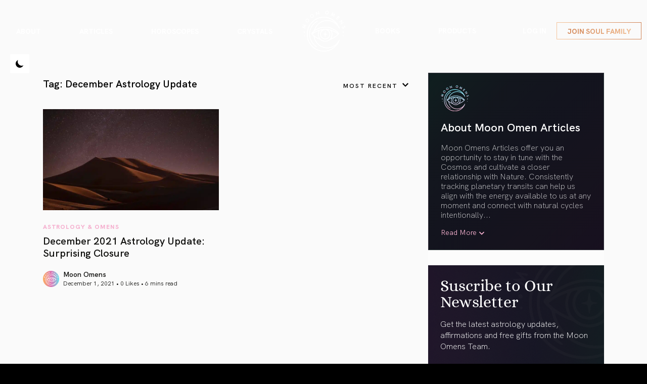

--- FILE ---
content_type: text/html; charset=UTF-8
request_url: https://www.moonomens.com/tag/december-astrology-update/
body_size: 30201
content:
<!doctype html>
<html lang="en-US">
<head>
	<meta charset="UTF-8">
<script>
var gform;gform||(document.addEventListener("gform_main_scripts_loaded",function(){gform.scriptsLoaded=!0}),document.addEventListener("gform/theme/scripts_loaded",function(){gform.themeScriptsLoaded=!0}),window.addEventListener("DOMContentLoaded",function(){gform.domLoaded=!0}),gform={domLoaded:!1,scriptsLoaded:!1,themeScriptsLoaded:!1,isFormEditor:()=>"function"==typeof InitializeEditor,callIfLoaded:function(o){return!(!gform.domLoaded||!gform.scriptsLoaded||!gform.themeScriptsLoaded&&!gform.isFormEditor()||(gform.isFormEditor()&&console.warn("The use of gform.initializeOnLoaded() is deprecated in the form editor context and will be removed in Gravity Forms 3.1."),o(),0))},initializeOnLoaded:function(o){gform.callIfLoaded(o)||(document.addEventListener("gform_main_scripts_loaded",()=>{gform.scriptsLoaded=!0,gform.callIfLoaded(o)}),document.addEventListener("gform/theme/scripts_loaded",()=>{gform.themeScriptsLoaded=!0,gform.callIfLoaded(o)}),window.addEventListener("DOMContentLoaded",()=>{gform.domLoaded=!0,gform.callIfLoaded(o)}))},hooks:{action:{},filter:{}},addAction:function(o,r,e,t){gform.addHook("action",o,r,e,t)},addFilter:function(o,r,e,t){gform.addHook("filter",o,r,e,t)},doAction:function(o){gform.doHook("action",o,arguments)},applyFilters:function(o){return gform.doHook("filter",o,arguments)},removeAction:function(o,r){gform.removeHook("action",o,r)},removeFilter:function(o,r,e){gform.removeHook("filter",o,r,e)},addHook:function(o,r,e,t,n){null==gform.hooks[o][r]&&(gform.hooks[o][r]=[]);var d=gform.hooks[o][r];null==n&&(n=r+"_"+d.length),gform.hooks[o][r].push({tag:n,callable:e,priority:t=null==t?10:t})},doHook:function(r,o,e){var t;if(e=Array.prototype.slice.call(e,1),null!=gform.hooks[r][o]&&((o=gform.hooks[r][o]).sort(function(o,r){return o.priority-r.priority}),o.forEach(function(o){"function"!=typeof(t=o.callable)&&(t=window[t]),"action"==r?t.apply(null,e):e[0]=t.apply(null,e)})),"filter"==r)return e[0]},removeHook:function(o,r,t,n){var e;null!=gform.hooks[o][r]&&(e=(e=gform.hooks[o][r]).filter(function(o,r,e){return!!(null!=n&&n!=o.tag||null!=t&&t!=o.priority)}),gform.hooks[o][r]=e)}});
</script>

	<meta name="viewport" content="width=device-width, initial-scale=1, shrink-to-fit=no">
	<meta name="format-detection" content="telephone=no">

	<link rel="profile" href="https://gmpg.org/xfn/11">

	
	<!-- Font Preload -->
	<link rel="preload" href="https://fonts.gstatic.com/s/alice/v20/OpNCnoEEmtHa6GcOrg4.woff2" as="font" type="font/woff2" crossorigin="anonymous">
	<link rel="preload" href="https://www.moonomens.com/wp-content/themes/moonomens/fonts/HKGrotesk-Regular.woff2" as="font" type="font/woff2" crossorigin="anonymous">
	
	<meta name='robots' content='index, follow, max-image-preview:large, max-snippet:-1, max-video-preview:-1' />

	<!-- This site is optimized with the Yoast SEO Premium plugin v26.5 (Yoast SEO v26.7) - https://yoast.com/wordpress/plugins/seo/ -->
	<title>December Astrology Update Archives - Moon Omens</title>
	<link rel="canonical" href="https://www.moonomens.com/tag/december-astrology-update/" />
	<meta property="og:locale" content="en_US" />
	<meta property="og:type" content="article" />
	<meta property="og:title" content="December Astrology Update Archives" />
	<meta property="og:url" content="https://www.moonomens.com/tag/december-astrology-update/" />
	<meta property="og:site_name" content="Moon Omens" />
	<meta name="twitter:card" content="summary_large_image" />
	<script type="application/ld+json" class="yoast-schema-graph">{"@context":"https://schema.org","@graph":[{"@type":"CollectionPage","@id":"https://www.moonomens.com/tag/december-astrology-update/","url":"https://www.moonomens.com/tag/december-astrology-update/","name":"December Astrology Update Archives - Moon Omens","isPartOf":{"@id":"https://www.moonomens.com/#website"},"primaryImageOfPage":{"@id":"https://www.moonomens.com/tag/december-astrology-update/#primaryimage"},"image":{"@id":"https://www.moonomens.com/tag/december-astrology-update/#primaryimage"},"thumbnailUrl":"https://www.moonomens.com/wp-content/uploads/2021/12/pexels-walid-ahmad-8474021.jpg","breadcrumb":{"@id":"https://www.moonomens.com/tag/december-astrology-update/#breadcrumb"},"inLanguage":"en-US"},{"@type":"ImageObject","inLanguage":"en-US","@id":"https://www.moonomens.com/tag/december-astrology-update/#primaryimage","url":"https://www.moonomens.com/wp-content/uploads/2021/12/pexels-walid-ahmad-8474021.jpg","contentUrl":"https://www.moonomens.com/wp-content/uploads/2021/12/pexels-walid-ahmad-8474021.jpg","width":1920,"height":1106},{"@type":"BreadcrumbList","@id":"https://www.moonomens.com/tag/december-astrology-update/#breadcrumb","itemListElement":[{"@type":"ListItem","position":1,"name":"Home","item":"https://www.moonomens.com/"},{"@type":"ListItem","position":2,"name":"December Astrology Update"}]},{"@type":"WebSite","@id":"https://www.moonomens.com/#website","url":"https://www.moonomens.com/","name":"Moon Omens","description":"Astrology &amp; Ancient Wisdom","publisher":{"@id":"https://www.moonomens.com/#organization"},"potentialAction":[{"@type":"SearchAction","target":{"@type":"EntryPoint","urlTemplate":"https://www.moonomens.com/?s={search_term_string}"},"query-input":{"@type":"PropertyValueSpecification","valueRequired":true,"valueName":"search_term_string"}}],"inLanguage":"en-US"},{"@type":"Organization","@id":"https://www.moonomens.com/#organization","name":"Moon Omens","url":"https://www.moonomens.com/","logo":{"@type":"ImageObject","inLanguage":"en-US","@id":"https://www.moonomens.com/#/schema/logo/image/","url":"https://www.moonomens.com/wp-content/uploads/2020/07/cropped-cropped-cropped-512-logo-2.png","contentUrl":"https://www.moonomens.com/wp-content/uploads/2020/07/cropped-cropped-cropped-512-logo-2.png","width":512,"height":512,"caption":"Moon Omens"},"image":{"@id":"https://www.moonomens.com/#/schema/logo/image/"},"sameAs":["https://www.facebook.com/moonomens","https://www.youtube.com/moonomens","https://www.instagram.com/moonomens","https://www.tiktok.com/@moonomens"],"publishingPrinciples":"https://www.moonomens.com/about/"}]}</script>
	<!-- / Yoast SEO Premium plugin. -->


<link rel='dns-prefetch' href='//www.googletagmanager.com' />
<link rel='dns-prefetch' href='//capi-automation.s3.us-east-2.amazonaws.com' />
<link rel='dns-prefetch' href='//use.fontawesome.com' />
<link rel="alternate" type="application/rss+xml" title="Moon Omens &raquo; Feed" href="https://www.moonomens.com/feed/" />
<link rel="alternate" type="application/rss+xml" title="Moon Omens &raquo; Comments Feed" href="https://www.moonomens.com/comments/feed/" />
<link rel="alternate" type="application/rss+xml" title="Moon Omens &raquo; December Astrology Update Tag Feed" href="https://www.moonomens.com/tag/december-astrology-update/feed/" />
<style id='wp-img-auto-sizes-contain-inline-css'>
img:is([sizes=auto i],[sizes^="auto," i]){contain-intrinsic-size:3000px 1500px}
/*# sourceURL=wp-img-auto-sizes-contain-inline-css */
</style>
<link rel='stylesheet' id='mp-theme-css' href='https://www.moonomens.com/wp-content/plugins/memberpress/css/ui/theme.css?ver=1.12.11' media='all' />
<style id='wp-emoji-styles-inline-css'>

	img.wp-smiley, img.emoji {
		display: inline !important;
		border: none !important;
		box-shadow: none !important;
		height: 1em !important;
		width: 1em !important;
		margin: 0 0.07em !important;
		vertical-align: -0.1em !important;
		background: none !important;
		padding: 0 !important;
	}
/*# sourceURL=wp-emoji-styles-inline-css */
</style>
<link rel='stylesheet' id='wp-block-library-css' href='https://www.moonomens.com/wp-includes/css/dist/block-library/style.min.css?ver=6.9' media='all' />
<link rel='stylesheet' id='wc-blocks-style-css' href='https://www.moonomens.com/wp-content/plugins/woocommerce/assets/client/blocks/wc-blocks.css?ver=wc-10.3.7' media='all' />
<style id='global-styles-inline-css'>
:root{--wp--preset--aspect-ratio--square: 1;--wp--preset--aspect-ratio--4-3: 4/3;--wp--preset--aspect-ratio--3-4: 3/4;--wp--preset--aspect-ratio--3-2: 3/2;--wp--preset--aspect-ratio--2-3: 2/3;--wp--preset--aspect-ratio--16-9: 16/9;--wp--preset--aspect-ratio--9-16: 9/16;--wp--preset--color--black: #000000;--wp--preset--color--cyan-bluish-gray: #abb8c3;--wp--preset--color--white: #ffffff;--wp--preset--color--pale-pink: #f78da7;--wp--preset--color--vivid-red: #cf2e2e;--wp--preset--color--luminous-vivid-orange: #ff6900;--wp--preset--color--luminous-vivid-amber: #fcb900;--wp--preset--color--light-green-cyan: #7bdcb5;--wp--preset--color--vivid-green-cyan: #00d084;--wp--preset--color--pale-cyan-blue: #8ed1fc;--wp--preset--color--vivid-cyan-blue: #0693e3;--wp--preset--color--vivid-purple: #9b51e0;--wp--preset--gradient--vivid-cyan-blue-to-vivid-purple: linear-gradient(135deg,rgb(6,147,227) 0%,rgb(155,81,224) 100%);--wp--preset--gradient--light-green-cyan-to-vivid-green-cyan: linear-gradient(135deg,rgb(122,220,180) 0%,rgb(0,208,130) 100%);--wp--preset--gradient--luminous-vivid-amber-to-luminous-vivid-orange: linear-gradient(135deg,rgb(252,185,0) 0%,rgb(255,105,0) 100%);--wp--preset--gradient--luminous-vivid-orange-to-vivid-red: linear-gradient(135deg,rgb(255,105,0) 0%,rgb(207,46,46) 100%);--wp--preset--gradient--very-light-gray-to-cyan-bluish-gray: linear-gradient(135deg,rgb(238,238,238) 0%,rgb(169,184,195) 100%);--wp--preset--gradient--cool-to-warm-spectrum: linear-gradient(135deg,rgb(74,234,220) 0%,rgb(151,120,209) 20%,rgb(207,42,186) 40%,rgb(238,44,130) 60%,rgb(251,105,98) 80%,rgb(254,248,76) 100%);--wp--preset--gradient--blush-light-purple: linear-gradient(135deg,rgb(255,206,236) 0%,rgb(152,150,240) 100%);--wp--preset--gradient--blush-bordeaux: linear-gradient(135deg,rgb(254,205,165) 0%,rgb(254,45,45) 50%,rgb(107,0,62) 100%);--wp--preset--gradient--luminous-dusk: linear-gradient(135deg,rgb(255,203,112) 0%,rgb(199,81,192) 50%,rgb(65,88,208) 100%);--wp--preset--gradient--pale-ocean: linear-gradient(135deg,rgb(255,245,203) 0%,rgb(182,227,212) 50%,rgb(51,167,181) 100%);--wp--preset--gradient--electric-grass: linear-gradient(135deg,rgb(202,248,128) 0%,rgb(113,206,126) 100%);--wp--preset--gradient--midnight: linear-gradient(135deg,rgb(2,3,129) 0%,rgb(40,116,252) 100%);--wp--preset--font-size--small: 13px;--wp--preset--font-size--medium: 20px;--wp--preset--font-size--large: 36px;--wp--preset--font-size--x-large: 42px;--wp--preset--spacing--20: 0.44rem;--wp--preset--spacing--30: 0.67rem;--wp--preset--spacing--40: 1rem;--wp--preset--spacing--50: 1.5rem;--wp--preset--spacing--60: 2.25rem;--wp--preset--spacing--70: 3.38rem;--wp--preset--spacing--80: 5.06rem;--wp--preset--shadow--natural: 6px 6px 9px rgba(0, 0, 0, 0.2);--wp--preset--shadow--deep: 12px 12px 50px rgba(0, 0, 0, 0.4);--wp--preset--shadow--sharp: 6px 6px 0px rgba(0, 0, 0, 0.2);--wp--preset--shadow--outlined: 6px 6px 0px -3px rgb(255, 255, 255), 6px 6px rgb(0, 0, 0);--wp--preset--shadow--crisp: 6px 6px 0px rgb(0, 0, 0);}:where(.is-layout-flex){gap: 0.5em;}:where(.is-layout-grid){gap: 0.5em;}body .is-layout-flex{display: flex;}.is-layout-flex{flex-wrap: wrap;align-items: center;}.is-layout-flex > :is(*, div){margin: 0;}body .is-layout-grid{display: grid;}.is-layout-grid > :is(*, div){margin: 0;}:where(.wp-block-columns.is-layout-flex){gap: 2em;}:where(.wp-block-columns.is-layout-grid){gap: 2em;}:where(.wp-block-post-template.is-layout-flex){gap: 1.25em;}:where(.wp-block-post-template.is-layout-grid){gap: 1.25em;}.has-black-color{color: var(--wp--preset--color--black) !important;}.has-cyan-bluish-gray-color{color: var(--wp--preset--color--cyan-bluish-gray) !important;}.has-white-color{color: var(--wp--preset--color--white) !important;}.has-pale-pink-color{color: var(--wp--preset--color--pale-pink) !important;}.has-vivid-red-color{color: var(--wp--preset--color--vivid-red) !important;}.has-luminous-vivid-orange-color{color: var(--wp--preset--color--luminous-vivid-orange) !important;}.has-luminous-vivid-amber-color{color: var(--wp--preset--color--luminous-vivid-amber) !important;}.has-light-green-cyan-color{color: var(--wp--preset--color--light-green-cyan) !important;}.has-vivid-green-cyan-color{color: var(--wp--preset--color--vivid-green-cyan) !important;}.has-pale-cyan-blue-color{color: var(--wp--preset--color--pale-cyan-blue) !important;}.has-vivid-cyan-blue-color{color: var(--wp--preset--color--vivid-cyan-blue) !important;}.has-vivid-purple-color{color: var(--wp--preset--color--vivid-purple) !important;}.has-black-background-color{background-color: var(--wp--preset--color--black) !important;}.has-cyan-bluish-gray-background-color{background-color: var(--wp--preset--color--cyan-bluish-gray) !important;}.has-white-background-color{background-color: var(--wp--preset--color--white) !important;}.has-pale-pink-background-color{background-color: var(--wp--preset--color--pale-pink) !important;}.has-vivid-red-background-color{background-color: var(--wp--preset--color--vivid-red) !important;}.has-luminous-vivid-orange-background-color{background-color: var(--wp--preset--color--luminous-vivid-orange) !important;}.has-luminous-vivid-amber-background-color{background-color: var(--wp--preset--color--luminous-vivid-amber) !important;}.has-light-green-cyan-background-color{background-color: var(--wp--preset--color--light-green-cyan) !important;}.has-vivid-green-cyan-background-color{background-color: var(--wp--preset--color--vivid-green-cyan) !important;}.has-pale-cyan-blue-background-color{background-color: var(--wp--preset--color--pale-cyan-blue) !important;}.has-vivid-cyan-blue-background-color{background-color: var(--wp--preset--color--vivid-cyan-blue) !important;}.has-vivid-purple-background-color{background-color: var(--wp--preset--color--vivid-purple) !important;}.has-black-border-color{border-color: var(--wp--preset--color--black) !important;}.has-cyan-bluish-gray-border-color{border-color: var(--wp--preset--color--cyan-bluish-gray) !important;}.has-white-border-color{border-color: var(--wp--preset--color--white) !important;}.has-pale-pink-border-color{border-color: var(--wp--preset--color--pale-pink) !important;}.has-vivid-red-border-color{border-color: var(--wp--preset--color--vivid-red) !important;}.has-luminous-vivid-orange-border-color{border-color: var(--wp--preset--color--luminous-vivid-orange) !important;}.has-luminous-vivid-amber-border-color{border-color: var(--wp--preset--color--luminous-vivid-amber) !important;}.has-light-green-cyan-border-color{border-color: var(--wp--preset--color--light-green-cyan) !important;}.has-vivid-green-cyan-border-color{border-color: var(--wp--preset--color--vivid-green-cyan) !important;}.has-pale-cyan-blue-border-color{border-color: var(--wp--preset--color--pale-cyan-blue) !important;}.has-vivid-cyan-blue-border-color{border-color: var(--wp--preset--color--vivid-cyan-blue) !important;}.has-vivid-purple-border-color{border-color: var(--wp--preset--color--vivid-purple) !important;}.has-vivid-cyan-blue-to-vivid-purple-gradient-background{background: var(--wp--preset--gradient--vivid-cyan-blue-to-vivid-purple) !important;}.has-light-green-cyan-to-vivid-green-cyan-gradient-background{background: var(--wp--preset--gradient--light-green-cyan-to-vivid-green-cyan) !important;}.has-luminous-vivid-amber-to-luminous-vivid-orange-gradient-background{background: var(--wp--preset--gradient--luminous-vivid-amber-to-luminous-vivid-orange) !important;}.has-luminous-vivid-orange-to-vivid-red-gradient-background{background: var(--wp--preset--gradient--luminous-vivid-orange-to-vivid-red) !important;}.has-very-light-gray-to-cyan-bluish-gray-gradient-background{background: var(--wp--preset--gradient--very-light-gray-to-cyan-bluish-gray) !important;}.has-cool-to-warm-spectrum-gradient-background{background: var(--wp--preset--gradient--cool-to-warm-spectrum) !important;}.has-blush-light-purple-gradient-background{background: var(--wp--preset--gradient--blush-light-purple) !important;}.has-blush-bordeaux-gradient-background{background: var(--wp--preset--gradient--blush-bordeaux) !important;}.has-luminous-dusk-gradient-background{background: var(--wp--preset--gradient--luminous-dusk) !important;}.has-pale-ocean-gradient-background{background: var(--wp--preset--gradient--pale-ocean) !important;}.has-electric-grass-gradient-background{background: var(--wp--preset--gradient--electric-grass) !important;}.has-midnight-gradient-background{background: var(--wp--preset--gradient--midnight) !important;}.has-small-font-size{font-size: var(--wp--preset--font-size--small) !important;}.has-medium-font-size{font-size: var(--wp--preset--font-size--medium) !important;}.has-large-font-size{font-size: var(--wp--preset--font-size--large) !important;}.has-x-large-font-size{font-size: var(--wp--preset--font-size--x-large) !important;}
/*# sourceURL=global-styles-inline-css */
</style>

<style id='classic-theme-styles-inline-css'>
/*! This file is auto-generated */
.wp-block-button__link{color:#fff;background-color:#32373c;border-radius:9999px;box-shadow:none;text-decoration:none;padding:calc(.667em + 2px) calc(1.333em + 2px);font-size:1.125em}.wp-block-file__button{background:#32373c;color:#fff;text-decoration:none}
/*# sourceURL=/wp-includes/css/classic-themes.min.css */
</style>
<link rel='stylesheet' id='contact-form-7-css' href='https://www.moonomens.com/wp-content/plugins/contact-form-7/includes/css/styles.css?ver=6.1.4' media='all' />
<style id='woocommerce-inline-inline-css'>
.woocommerce form .form-row .required { visibility: visible; }
/*# sourceURL=woocommerce-inline-inline-css */
</style>
<link rel='stylesheet' id='wnb_shortcode_style-css' href='https://www.moonomens.com/wp-content/plugins/wp-notification-bell/includes/stylesheet.css?ver=250702-65633' media='all' />
<link rel='stylesheet' id='wp-ulike-css' href='https://www.moonomens.com/wp-content/plugins/wp-ulike/assets/css/wp-ulike.min.css?ver=4.8.3.1' media='all' />
<link rel='stylesheet' id='gateway-css' href='https://www.moonomens.com/wp-content/plugins/woocommerce-paypal-payments/modules/ppcp-button/assets/css/gateway.css?ver=3.3.1' media='all' />
<link rel='stylesheet' id='brands-styles-css' href='https://www.moonomens.com/wp-content/plugins/woocommerce/assets/css/brands.css?ver=10.3.7' media='all' />
<link rel='stylesheet' id='moonomens-style-css' href='https://www.moonomens.com/wp-content/themes/moonomens/style.css?ver=2.3.8' media='all' />
<link rel='stylesheet' id='fontawesome-css' href='https://use.fontawesome.com/releases/v5.3.1/css/all.css?ver=2.3.8' media='all' />
<link rel='stylesheet' id='moonomens-woocommerce-style-css' href='https://www.moonomens.com/wp-content/themes/moonomens/woocommerce.css?ver=2.3.8' media='all' />
<style id='moonomens-woocommerce-style-inline-css'>
@font-face {
			font-family: "star";
			src: url("https://www.moonomens.com/wp-content/plugins/woocommerce/assets/fonts/star.eot");
			src: url("https://www.moonomens.com/wp-content/plugins/woocommerce/assets/fonts/star.eot?#iefix") format("embedded-opentype"),
				url("https://www.moonomens.com/wp-content/plugins/woocommerce/assets/fonts/star.woff") format("woff"),
				url("https://www.moonomens.com/wp-content/plugins/woocommerce/assets/fonts/star.ttf") format("truetype"),
				url("https://www.moonomens.com/wp-content/plugins/woocommerce/assets/fonts/star.svg#star") format("svg");
			font-weight: normal;
			font-style: normal;
		}
/*# sourceURL=moonomens-woocommerce-style-inline-css */
</style>
<script id="woocommerce-google-analytics-integration-gtag-js-after">
/* Google Analytics for WooCommerce (gtag.js) */
					window.dataLayer = window.dataLayer || [];
					function gtag(){dataLayer.push(arguments);}
					// Set up default consent state.
					for ( const mode of [{"analytics_storage":"denied","ad_storage":"denied","ad_user_data":"denied","ad_personalization":"denied","region":["AT","BE","BG","HR","CY","CZ","DK","EE","FI","FR","DE","GR","HU","IS","IE","IT","LV","LI","LT","LU","MT","NL","NO","PL","PT","RO","SK","SI","ES","SE","GB","CH"]}] || [] ) {
						gtag( "consent", "default", { "wait_for_update": 500, ...mode } );
					}
					gtag("js", new Date());
					gtag("set", "developer_id.dOGY3NW", true);
					gtag("config", "G-FYKE0C1YL6", {"track_404":true,"allow_google_signals":true,"logged_in":false,"linker":{"domains":[],"allow_incoming":false},"custom_map":{"dimension1":"logged_in"}});
//# sourceURL=woocommerce-google-analytics-integration-gtag-js-after
</script>
<script src="https://www.moonomens.com/wp-includes/js/jquery/jquery.min.js?ver=3.7.1" id="jquery-core-js"></script>
<script src="https://www.moonomens.com/wp-includes/js/jquery/jquery-migrate.min.js?ver=3.4.1" id="jquery-migrate-js"></script>
<script id="tt4b_ajax_script-js-extra">
var tt4b_script_vars = {"pixel_code":"CM7I14BC77U4NQETO5BG","currency":"USD","country":"US","advanced_matching":"1"};
//# sourceURL=tt4b_ajax_script-js-extra
</script>
<script src="https://www.moonomens.com/wp-content/plugins/tiktok-for-business/admin/js/ajaxSnippet.js?ver=v1" id="tt4b_ajax_script-js"></script>
<script src="https://www.moonomens.com/wp-content/plugins/woocommerce/assets/js/jquery-blockui/jquery.blockUI.min.js?ver=2.7.0-wc.10.3.7" id="wc-jquery-blockui-js" defer data-wp-strategy="defer"></script>
<script id="wc-add-to-cart-js-extra">
var wc_add_to_cart_params = {"ajax_url":"/wp-admin/admin-ajax.php","wc_ajax_url":"/?wc-ajax=%%endpoint%%","i18n_view_cart":"View cart","cart_url":"https://www.moonomens.com/cart/","is_cart":"","cart_redirect_after_add":"no"};
//# sourceURL=wc-add-to-cart-js-extra
</script>
<script src="https://www.moonomens.com/wp-content/plugins/woocommerce/assets/js/frontend/add-to-cart.min.js?ver=10.3.7" id="wc-add-to-cart-js" defer data-wp-strategy="defer"></script>
<script src="https://www.moonomens.com/wp-content/plugins/woocommerce/assets/js/js-cookie/js.cookie.min.js?ver=2.1.4-wc.10.3.7" id="wc-js-cookie-js" defer data-wp-strategy="defer"></script>
<script id="woocommerce-js-extra">
var woocommerce_params = {"ajax_url":"/wp-admin/admin-ajax.php","wc_ajax_url":"/?wc-ajax=%%endpoint%%","i18n_password_show":"Show password","i18n_password_hide":"Hide password"};
//# sourceURL=woocommerce-js-extra
</script>
<script src="https://www.moonomens.com/wp-content/plugins/woocommerce/assets/js/frontend/woocommerce.min.js?ver=10.3.7" id="woocommerce-js" defer data-wp-strategy="defer"></script>
<script src="https://www.moonomens.com/wp-content/plugins/wp-notification-bell/includes/settings_script.js?ver=250702-65633" id="wnb_shortcode_script-js"></script>
<link rel="https://api.w.org/" href="https://www.moonomens.com/wp-json/" /><link rel="alternate" title="JSON" type="application/json" href="https://www.moonomens.com/wp-json/wp/v2/tags/787" /><link rel="EditURI" type="application/rsd+xml" title="RSD" href="https://www.moonomens.com/xmlrpc.php?rsd" />
<meta name="generator" content="WordPress 6.9" />
<meta name="generator" content="WooCommerce 10.3.7" />
<meta property="fb:app_id" content="2452087548252056"/><style>

    /* for unique landing page accent color values,  put any new css added here inside tcb-bridge/js/editor */

    /* accent color */
    #thrive-comments .tcm-color-ac,
    #thrive-comments .tcm-color-ac span {
        color: #f5b0cf;
    }

    /* accent color background */
    #thrive-comments .tcm-background-color-ac,
    #thrive-comments .tcm-background-color-ac-h:hover span,
    #thrive-comments .tcm-background-color-ac-active:active {
        background-color: #f5b0cf    }

    /* accent color border */
    #thrive-comments .tcm-border-color-ac {
        border-color: #f5b0cf;
        outline: none;
    }

    #thrive-comments .tcm-border-color-ac-h:hover {
        border-color: #f5b0cf;
    }

    #thrive-comments .tcm-border-bottom-color-ac {
        border-bottom-color: #f5b0cf;
    }

    /* accent color fill*/
    #thrive-comments .tcm-svg-fill-ac {
        fill: #f5b0cf;
    }

    /* accent color for general elements */

    /* inputs */
    #thrive-comments textarea:focus,
    #thrive-comments input:focus {
        border-color: #f5b0cf;
        box-shadow: inset 0 0 3px#f5b0cf;
    }

    /* links */
    #thrive-comments a {
        color: #f5b0cf;
    }

    /*
	* buttons and login links
	* using id to override the default css border-bottom
	*/
    #thrive-comments button,
    #thrive-comments #tcm-login-up,
    #thrive-comments #tcm-login-down {
        color: #f5b0cf;
        border-color: #f5b0cf;
    }

    /* general buttons hover and active functionality */
    #thrive-comments button:hover,
    #thrive-comments button:focus,
    #thrive-comments button:active {
        background-color: #f5b0cf    }

</style>
 <script type="text/javascript">
     var ajax_url = 'https://www.moonomens.com/wp-admin/admin-ajax.php'; </script>
     	<noscript><style>.woocommerce-product-gallery{ opacity: 1 !important; }</style></noscript>
				<script  type="text/javascript">
				!function(f,b,e,v,n,t,s){if(f.fbq)return;n=f.fbq=function(){n.callMethod?
					n.callMethod.apply(n,arguments):n.queue.push(arguments)};if(!f._fbq)f._fbq=n;
					n.push=n;n.loaded=!0;n.version='2.0';n.queue=[];t=b.createElement(e);t.async=!0;
					t.src=v;s=b.getElementsByTagName(e)[0];s.parentNode.insertBefore(t,s)}(window,
					document,'script','https://connect.facebook.net/en_US/fbevents.js');
			</script>
			<!-- WooCommerce Facebook Integration Begin -->
			<script  type="text/javascript">

				fbq('init', '2574264636197918', {}, {
    "agent": "woocommerce_6-10.3.7-3.5.15"
});

				document.addEventListener( 'DOMContentLoaded', function() {
					// Insert placeholder for events injected when a product is added to the cart through AJAX.
					document.body.insertAdjacentHTML( 'beforeend', '<div class=\"wc-facebook-pixel-event-placeholder\"></div>' );
				}, false );

			</script>
			<!-- WooCommerce Facebook Integration End -->
			<!-- Google Tag Manager -->
<script>(function(w,d,s,l,i){w[l]=w[l]||[];w[l].push({'gtm.start':
new Date().getTime(),event:'gtm.js'});var f=d.getElementsByTagName(s)[0],
j=d.createElement(s),dl=l!='dataLayer'?'&l='+l:'';j.async=true;j.src=
'https://www.googletagmanager.com/gtm.js?id='+i+dl;f.parentNode.insertBefore(j,f);
})(window,document,'script','dataLayer','GTM-WRP7Q33');</script>
<!-- End Google Tag Manager --><link rel="icon" href="https://www.moonomens.com/wp-content/uploads/2020/07/cropped-cropped-cropped-512-logo-2-32x32.png" sizes="32x32" />
<link rel="icon" href="https://www.moonomens.com/wp-content/uploads/2020/07/cropped-cropped-cropped-512-logo-2-192x192.png" sizes="192x192" />
<link rel="apple-touch-icon" href="https://www.moonomens.com/wp-content/uploads/2020/07/cropped-cropped-cropped-512-logo-2-180x180.png" />
<meta name="msapplication-TileImage" content="https://www.moonomens.com/wp-content/uploads/2020/07/cropped-cropped-cropped-512-logo-2-270x270.png" />

	<!-- Style -->
	<link rel="stylesheet" href="https://www.moonomens.com/wp-content/themes/moonomens/assets/modules.css?time=1769022751">
	<link rel="stylesheet" href="https://www.moonomens.com/wp-content/themes/moonomens/assets/css/theme.min.css?time=1769022751">
	<link rel="stylesheet" href="https://www.moonomens.com/wp-content/themes/moonomens/custom.css?time=1769022751">
	<link href="https://cdn.jsdelivr.net/npm/select2@4.1.0-rc.0/dist/css/select2.min.css" rel="stylesheet" />

	<!-- Optional JavaScript -->
	<script src="https://www.moonomens.com/wp-content/themes/moonomens/assets/modules.js?time=1769022751"></script>
	<script src="https://www.moonomens.com/wp-content/themes/moonomens/assets/js/theme.js?time=1769022751"></script>
	<script src="https://cdn.jsdelivr.net/npm/select2@4.1.0-rc.0/dist/js/select2.min.js"></script>

	<link rel='stylesheet' id='dashicons-css' href='https://www.moonomens.com/wp-includes/css/dashicons.min.css?ver=6.9' media='all' />
<link rel='stylesheet' id='thickbox-css' href='https://www.moonomens.com/wp-includes/js/thickbox/thickbox.css?ver=6.9' media='all' />
<link rel='stylesheet' id='gform_basic-css' href='https://www.moonomens.com/wp-content/plugins/gravityforms/assets/css/dist/basic.min.css?ver=2.9.13' media='all' />
<link rel='stylesheet' id='gform_theme_components-css' href='https://www.moonomens.com/wp-content/plugins/gravityforms/assets/css/dist/theme-components.min.css?ver=2.9.13' media='all' />
<link rel='stylesheet' id='gform_theme-css' href='https://www.moonomens.com/wp-content/plugins/gravityforms/assets/css/dist/theme.min.css?ver=2.9.13' media='all' />
</head>

<body class="archive tag tag-december-astrology-update tag-787 wp-theme-moonomens theme-moonomens woocommerce-no-js hfeed woocommerce-active" id="top">
<!-- Google Tag Manager (noscript) -->
<noscript><iframe src="https://www.googletagmanager.com/ns.html?id=GTM-WRP7Q33"
height="0" width="0" style="display:none;visibility:hidden"></iframe></noscript>
<!-- End Google Tag Manager (noscript) -->
<link href="https://connect.facebook.net/en_US/sdk.js#xfbml=1&amp;version=v13.0&amp;appId=2452087548252056&amp;autoLogAppEvents=1" rel="preload" as="script">
<div id="fb-root"></div>
<div id="page" class="site ">
		<div class="main-header">
		<div class="content-area">
			<nav class="navbar navbar-expand-lg">
				<div class="container-fluid px-0">
					<button class="navbar-toggler collapsed" type="button" data-bs-toggle="collapse" data-bs-target="#navbarLeft" aria-controls="navbarLeft" aria-expanded="false" aria-label="Toggle navigation">
						<img src="https://www.moonomens.com/wp-content/themes/moonomens/images/svg/icon-menu.svg" alt="icon menu" class="img-fluid menu-open" width="24" height="24">
						<img src="https://www.moonomens.com/wp-content/themes/moonomens/images/svg/times-icon.svg" alt="icon menu close" class="img-fluid menu-close" width="24" height="24">
					</button>
										<div class="collapse navbar-collapse" id="navbarLeft">
						<ul class="navbar-nav">
																	<li class="nav-item has-submenu about_us_new">
											<a class="nav-link" href="/about/" target="_self">About</a>
											<span class="toggle_mobile"></span>
											<div class="sub-menu">
												<div class="sub-menu-box">
																													<div class="sub-menu-list">
																																		<div class="image-area purple-img">
																		<picture class="img-fluid" loading="lazy" decoding="async">
<source type="image/webp" srcset="https://www.moonomens.com/wp-content/uploads/2022/10/white.png.webp"/>
<img width="66" height="60" src="https://www.moonomens.com/wp-content/uploads/2022/10/white.png" alt="" loading="lazy" decoding="async"/>
</picture>
																	</div>
																																		<div class="text-area">
																																					<h3>About MoonOmens</h3>
																		
																																			</div>
																	<a class="stretched-link" href="/about/" target="_self">About MoonOmens</a>
																</div>
																																<div class="sub-menu-list">
																																		<div class="image-area purple-img">
																		<picture class="img-fluid" loading="lazy" decoding="async">
<source type="image/webp" srcset="https://www.moonomens.com/wp-content/uploads/2022/10/Frame-1233-3.png.webp"/>
<img width="84" height="84" src="https://www.moonomens.com/wp-content/uploads/2022/10/Frame-1233-3.png" alt="" loading="lazy" decoding="async"/>
</picture>
																	</div>
																																		<div class="text-area">
																																					<h3>About Astrology</h3>
																		
																																			</div>
																	<a class="stretched-link" href="/what-is-astrology/" target="_self">About Astrology</a>
																</div>
																																<div class="sub-menu-list">
																																		<div class="image-area purple-img">
																		<picture class="img-fluid" loading="lazy" decoding="async">
<source type="image/webp" srcset="https://www.moonomens.com/wp-content/uploads/2022/10/Frame-1233-5.png.webp"/>
<img width="84" height="84" src="https://www.moonomens.com/wp-content/uploads/2022/10/Frame-1233-5.png" alt="" loading="lazy" decoding="async"/>
</picture>
																	</div>
																																		<div class="text-area">
																																					<h3>Moon Rituals</h3>
																		
																																			</div>
																	<a class="stretched-link" href="/rituals/" target="_self">Moon Rituals</a>
																</div>
																												</div>
											</div>
										</li>
																				<li class="nav-item has-submenu">
											<a class="nav-link" href="/articles/" target="_self">Articles</a>
											<span class="toggle_mobile"></span>
											<div class="sub-menu articles-submenu submenu-mobile">
												<div class="sub-menu-articles sub-menu-mobile">
													<div class="left-area">
														<div class="top-link">
																															<h3>All categories</h3>
																																														<a href="/articles/" target="_self">View All</a>
																													</div>

																												<div class="menu-articles-boxes">
																																<div class="menu-articles-box ">
																																					<div class="image-area">
																				<picture class="img-fluid" loading="lazy" decoding="async">
<source type="image/webp" srcset="https://www.moonomens.com/wp-content/uploads/2022/06/menu-articles-1.png.webp"/>
<img width="84" height="84" src="https://www.moonomens.com/wp-content/uploads/2022/06/menu-articles-1.png" alt="" loading="lazy" decoding="async"/>
</picture>
																			</div>
																																				<div class="text-area">
																			<h3>Latest Articles</h3>
																																							<p>Explore our latest articles</p>
																																					</div>
																		<a href="https://www.moonomens.com/articles/?_categories=latest-articles" class="stretched-link"><span class="visually-hidden">Latest Articles</span></a>
																	</div>
																																		<div class="menu-articles-box ">
																																					<div class="image-area">
																				<picture class="img-fluid" loading="lazy" decoding="async">
<source type="image/webp" srcset="https://www.moonomens.com/wp-content/uploads/2022/06/menu-articles-3.png.webp"/>
<img width="84" height="84" src="https://www.moonomens.com/wp-content/uploads/2022/06/menu-articles-3.png" alt="" loading="lazy" decoding="async"/>
</picture>
																			</div>
																																				<div class="text-area">
																			<h3>Astrology &amp; Omens</h3>
																																							<p>Embodying our complete potential</p>
																																					</div>
																		<a href="https://www.moonomens.com/articles/?_categories=astrology-omens" class="stretched-link"><span class="visually-hidden">Astrology &amp; Omens</span></a>
																	</div>
																																		<div class="menu-articles-box ">
																																					<div class="image-area">
																				<picture class="img-fluid" loading="lazy" decoding="async">
<source type="image/webp" srcset="https://www.moonomens.com/wp-content/uploads/2022/06/menu-articles-4.png.webp"/>
<img width="84" height="84" src="https://www.moonomens.com/wp-content/uploads/2022/06/menu-articles-4.png" alt="" loading="lazy" decoding="async"/>
</picture>
																			</div>
																																				<div class="text-area">
																			<h3>Spirituality &amp; Omens</h3>
																																							<p>Remembering our true origins</p>
																																					</div>
																		<a href="https://www.moonomens.com/articles/?_categories=spirituality-omens" class="stretched-link"><span class="visually-hidden">Spirituality &amp; Omens</span></a>
																	</div>
																																		<div class="menu-articles-box ">
																																					<div class="image-area">
																				<picture class="img-fluid" loading="lazy" decoding="async">
<source type="image/webp" srcset="https://www.moonomens.com/wp-content/uploads/2022/06/menu-articles-5.png.webp"/>
<img width="84" height="84" src="https://www.moonomens.com/wp-content/uploads/2022/06/menu-articles-5.png" alt="" loading="lazy" decoding="async"/>
</picture>
																			</div>
																																				<div class="text-area">
																			<h3>Holistic Health</h3>
																																							<p>Nourish to flourish</p>
																																					</div>
																		<a href="https://www.moonomens.com/articles/?_categories=holistic-health" class="stretched-link"><span class="visually-hidden">Holistic Health</span></a>
																	</div>
																																		<div class="menu-articles-box no-border">
																																					<div class="image-area">
																				<picture class="img-fluid" loading="lazy" decoding="async">
<source type="image/webp" srcset="https://www.moonomens.com/wp-content/uploads/2022/06/menu-articles-2.png.webp"/>
<img width="84" height="84" src="https://www.moonomens.com/wp-content/uploads/2022/06/menu-articles-2.png" alt="" loading="lazy" decoding="async"/>
</picture>
																			</div>
																																				<div class="text-area">
																			<h3>Numerology &amp; Omens</h3>
																																							<p>Tapping into the patterns of the Universe</p>
																																					</div>
																		<a href="https://www.moonomens.com/articles/?_categories=numerology" class="stretched-link"><span class="visually-hidden">Numerology &amp; Omens</span></a>
																	</div>
																																																<a href="/articles/" target="_self" class="btn btn-trans d-lg-none" >View All</a>
																													</div>
																											</div>
													<div class="right-area">
																												<h3>Featured</h3>
																																										<div class="featured-box">
															<picture class="img-fluid" loading="lazy" decoding="async">
<source type="image/webp" srcset="https://www.moonomens.com/wp-content/uploads/2025/03/Neptune-in-Aries-2025-300x104.jpg.webp 300w, https://www.moonomens.com/wp-content/uploads/2025/03/Neptune-in-Aries-2025-1024x356.jpg.webp 1024w, https://www.moonomens.com/wp-content/uploads/2025/03/Neptune-in-Aries-2025-768x267.jpg.webp 768w, https://www.moonomens.com/wp-content/uploads/2025/03/Neptune-in-Aries-2025-1536x533.jpg.webp 1536w, https://www.moonomens.com/wp-content/uploads/2025/03/Neptune-in-Aries-2025-2048x711.jpg.webp 2048w" sizes="auto, (max-width: 300px) 100vw, 300px"/>
<img width="300" height="104" src="https://www.moonomens.com/wp-content/uploads/2025/03/Neptune-in-Aries-2025-300x104.jpg" alt="featured article menu" loading="lazy" decoding="async" srcset="https://www.moonomens.com/wp-content/uploads/2025/03/Neptune-in-Aries-2025-300x104.jpg 300w, https://www.moonomens.com/wp-content/uploads/2025/03/Neptune-in-Aries-2025-1024x356.jpg 1024w, https://www.moonomens.com/wp-content/uploads/2025/03/Neptune-in-Aries-2025-768x267.jpg 768w, https://www.moonomens.com/wp-content/uploads/2025/03/Neptune-in-Aries-2025-1536x533.jpg 1536w, https://www.moonomens.com/wp-content/uploads/2025/03/Neptune-in-Aries-2025-2048x711.jpg 2048w" sizes="auto, (max-width: 300px) 100vw, 300px"/>
</picture>
																															<h4>Astrology &amp; Omens</h4>
																														<h3>Neptune in Aries 2025: A New Dream</h3>
															<a href="https://www.moonomens.com/neptune-in-aries-2025/" class="stretched-link"><span class="visually-hidden">link</span></a>
														</div>
																											</div>
												</div>
											</div>
										</li>
																				<li class="nav-item has-submenu ">
											<a class="nav-link" href="/monthly-horoscope/" target="_self">Horoscopes</a>
											<span class="toggle_mobile"></span>
											<div class="sub-menu">
												<div class="sub-menu-box">
																													<div class="sub-menu-list">
																																		<div class="image-area purple-img">
																		<picture class="img-fluid" loading="lazy" decoding="async">
<source type="image/webp" srcset="https://www.moonomens.com/wp-content/uploads/2022/11/Monthlyhor-menu.png.webp 144w, https://www.moonomens.com/wp-content/uploads/2022/11/Monthlyhor-menu-100x100.png.webp 100w" sizes="auto, (max-width: 144px) 100vw, 144px"/>
<img width="144" height="144" src="https://www.moonomens.com/wp-content/uploads/2022/11/Monthlyhor-menu.png" alt="" loading="lazy" decoding="async" srcset="https://www.moonomens.com/wp-content/uploads/2022/11/Monthlyhor-menu.png 144w, https://www.moonomens.com/wp-content/uploads/2022/11/Monthlyhor-menu-100x100.png 100w" sizes="auto, (max-width: 144px) 100vw, 144px"/>
</picture>
																	</div>
																																		<div class="text-area">
																																					<h3>Monthly Horoscope</h3>
																		
																																					<p>A new horoscope every month for every sign.</p>
																																			</div>
																	<a class="stretched-link" href="/monthly-horoscope/" target="_self">Monthly Horoscope</a>
																</div>
																																<div class="sub-menu-list">
																																		<div class="image-area purple-img">
																		<img width="144" height="144" src="https://www.moonomens.com/wp-content/uploads/2025/11/2026-menu-icon.png" class="img-fluid" alt="" loading="lazy" decoding="async" srcset="https://www.moonomens.com/wp-content/uploads/2025/11/2026-menu-icon.png 144w, https://www.moonomens.com/wp-content/uploads/2025/11/2026-menu-icon-100x100.png 100w" sizes="auto, (max-width: 144px) 100vw, 144px" />																	</div>
																																		<div class="text-area">
																																					<h3>2026 Horoscope</h3>
																		
																																					<p>A dedicated yearly horoscope for every sign to navigate the year 2026.</p>
																																			</div>
																	<a class="stretched-link" href="/yearly-horoscope/" target="_self">2026 Horoscope</a>
																</div>
																												</div>
											</div>
										</li>
																				<li class="nav-item">
											<a class="nav-link" href="/crystals/" target="_self">Crystals</a>
										</li>
										
																	<li class="nav-item has-submenu d-lg-none">
											<a class="nav-link" href="/books/" target="_self">Books</a>
											<span class="toggle_mobile"></span>

											<div class="sub-menu books-submenu submenu-mobile">
												<div class="sub-menu-books sub-menu-mobile">
													<div class="top-link">
																													<h3>All Books</h3>
																																											<a href="/books/" target="_self">View All</a>
																											</div>
																										<div class="menu-books-boxes">
																														<div class="menu-books-box">
																																		<div class="image-area">
																		<picture class="img-fluid" loading="lazy" decoding="async">
<source type="image/webp" srcset="https://www.moonomens.com/wp-content/uploads/2022/06/shadow-round-corners.png.webp 640w, https://www.moonomens.com/wp-content/uploads/2022/06/shadow-round-corners-300x375.png.webp 300w, https://www.moonomens.com/wp-content/uploads/2022/06/shadow-round-corners-240x300.png.webp 240w" sizes="auto, (max-width: 640px) 100vw, 640px"/>
<img width="640" height="800" src="https://www.moonomens.com/wp-content/uploads/2022/06/shadow-round-corners.png" alt="menu book 0" loading="lazy" decoding="async" srcset="https://www.moonomens.com/wp-content/uploads/2022/06/shadow-round-corners.png 640w, https://www.moonomens.com/wp-content/uploads/2022/06/shadow-round-corners-300x375.png 300w, https://www.moonomens.com/wp-content/uploads/2022/06/shadow-round-corners-240x300.png 240w" sizes="auto, (max-width: 640px) 100vw, 640px"/>
</picture>
																	</div>
																																		<h3>Shadow Work Book</h3>
																	<a href="https://www.moonomens.com/product/shadow-work-book/" class="stretched-link"><span class="visually-hidden">Shadow Work Book</span></a>
																</div>
																																<div class="menu-books-box">
																																		<div class="image-area">
																		<picture class="img-fluid" loading="lazy" decoding="async">
<source type="image/webp" srcset="https://www.moonomens.com/wp-content/uploads/2022/06/menu-books-2.png.webp"/>
<img width="100" height="132" src="https://www.moonomens.com/wp-content/uploads/2022/06/menu-books-2.png" alt="menu book 1" loading="lazy" decoding="async"/>
</picture>
																	</div>
																																		<h3>New Moon Magick</h3>
																	<a href="https://www.moonomens.com/product/new-moon-magick/" class="stretched-link"><span class="visually-hidden">New Moon Magick</span></a>
																</div>
																																<div class="menu-books-box">
																																		<div class="image-area">
																		<picture class="img-fluid" loading="lazy" decoding="async">
<source type="image/webp" srcset="https://www.moonomens.com/wp-content/uploads/2022/06/repeating-numbers-round-corners1-1.png.webp 640w, https://www.moonomens.com/wp-content/uploads/2022/06/repeating-numbers-round-corners1-1-300x375.png.webp 300w, https://www.moonomens.com/wp-content/uploads/2022/06/repeating-numbers-round-corners1-1-240x300.png.webp 240w" sizes="auto, (max-width: 640px) 100vw, 640px"/>
<img width="640" height="800" src="https://www.moonomens.com/wp-content/uploads/2022/06/repeating-numbers-round-corners1-1.png" alt="menu book 2" loading="lazy" decoding="async" srcset="https://www.moonomens.com/wp-content/uploads/2022/06/repeating-numbers-round-corners1-1.png 640w, https://www.moonomens.com/wp-content/uploads/2022/06/repeating-numbers-round-corners1-1-300x375.png 300w, https://www.moonomens.com/wp-content/uploads/2022/06/repeating-numbers-round-corners1-1-240x300.png 240w" sizes="auto, (max-width: 640px) 100vw, 640px"/>
</picture>
																	</div>
																																		<h3>Repeating Numbers Guide Book</h3>
																	<a href="https://www.moonomens.com/product/repeating-numbers-guide-book/" class="stretched-link"><span class="visually-hidden">Repeating Numbers Guide Book</span></a>
																</div>
																																<div class="menu-books-box">
																																		<div class="image-area">
																		<picture class="img-fluid" loading="lazy" decoding="async">
<source type="image/webp" srcset="https://www.moonomens.com/wp-content/uploads/2022/06/menu-books-4.png.webp"/>
<img width="100" height="132" src="https://www.moonomens.com/wp-content/uploads/2022/06/menu-books-4.png" alt="menu book 3" loading="lazy" decoding="async"/>
</picture>
																	</div>
																																		<h3>Age of Aquarius</h3>
																	<a href="https://www.moonomens.com/product/age-of-aquarius/" class="stretched-link"><span class="visually-hidden">Age of Aquarius</span></a>
																</div>
																																<div class="menu-books-box">
																																		<div class="image-area">
																		<picture class="img-fluid" loading="lazy" decoding="async">
<source type="image/webp" srcset="https://www.moonomens.com/wp-content/uploads/2022/06/menu-books-5.png.webp"/>
<img width="100" height="132" src="https://www.moonomens.com/wp-content/uploads/2022/06/menu-books-5.png" alt="menu book 4" loading="lazy" decoding="async"/>
</picture>
																	</div>
																																		<h3>Full Moon Magick</h3>
																	<a href="https://www.moonomens.com/product/full-moon-magick/" class="stretched-link"><span class="visually-hidden">Full Moon Magick</span></a>
																</div>
																																<div class="menu-books-box">
																																		<div class="image-area">
																		<picture class="img-fluid" loading="lazy" decoding="async">
<source type="image/webp" srcset="https://www.moonomens.com/wp-content/uploads/2022/06/menu-books-6.png.webp"/>
<img width="100" height="132" src="https://www.moonomens.com/wp-content/uploads/2022/06/menu-books-6.png" alt="menu book 5" loading="lazy" decoding="async"/>
</picture>
																	</div>
																																		<h3>Mercury Retrograde E-Book Gift</h3>
																	<a href="https://www.moonomens.com/product/mercury-retrograde-e-book-gift/" class="stretched-link"><span class="visually-hidden">Mercury Retrograde E-Book Gift</span></a>
																</div>
																																<div class="menu-books-box">
																																		<div class="image-area">
																		<picture class="img-fluid" loading="lazy" decoding="async">
<source type="image/webp" srcset="https://www.moonomens.com/wp-content/uploads/2022/06/menu-books-7.png.webp"/>
<img width="100" height="132" src="https://www.moonomens.com/wp-content/uploads/2022/06/menu-books-7.png" alt="menu book 6" loading="lazy" decoding="async"/>
</picture>
																	</div>
																																		<h3>Zodiac, Crystals, and Moon Rituals</h3>
																	<a href="https://www.moonomens.com/product/zodiac-crystals-and-moon-rituals/" class="stretched-link"><span class="visually-hidden">Zodiac, Crystals, and Moon Rituals</span></a>
																</div>
																																<div class="menu-books-box">
																																		<div class="image-area">
																		<picture class="img-fluid" loading="lazy" decoding="async">
<source type="image/webp" srcset="https://www.moonomens.com/wp-content/uploads/2024/12/2026ROUND.png.webp 449w, https://www.moonomens.com/wp-content/uploads/2024/12/2026ROUND-210x300.png.webp 210w, https://www.moonomens.com/wp-content/uploads/2024/12/2026ROUND-300x428.png.webp 300w" sizes="auto, (max-width: 449px) 100vw, 449px"/>
<img width="449" height="640" src="https://www.moonomens.com/wp-content/uploads/2024/12/2026ROUND.png" alt="menu book 7" loading="lazy" decoding="async" srcset="https://www.moonomens.com/wp-content/uploads/2024/12/2026ROUND.png 449w, https://www.moonomens.com/wp-content/uploads/2024/12/2026ROUND-210x300.png 210w, https://www.moonomens.com/wp-content/uploads/2024/12/2026ROUND-300x428.png 300w" sizes="auto, (max-width: 449px) 100vw, 449px"/>
</picture>
																	</div>
																																		<h3>2026 Spiritual Astrology Book</h3>
																	<a href="https://www.moonomens.com/product/2026-spiritual-astrology-book/" class="stretched-link"><span class="visually-hidden">2026 Spiritual Astrology Book</span></a>
																</div>
																																<div class="menu-books-box">
																																		<div class="image-area">
																		<picture class="img-fluid" loading="lazy" decoding="async">
<source type="image/webp" srcset="https://www.moonomens.com/wp-content/uploads/2022/10/SacredFeminine.png.webp 640w, https://www.moonomens.com/wp-content/uploads/2022/10/SacredFeminine-300x375.png.webp 300w, https://www.moonomens.com/wp-content/uploads/2022/10/SacredFeminine-240x300.png.webp 240w" sizes="auto, (max-width: 640px) 100vw, 640px"/>
<img width="640" height="800" src="https://www.moonomens.com/wp-content/uploads/2022/10/SacredFeminine.png" alt="menu book 8" loading="lazy" decoding="async" srcset="https://www.moonomens.com/wp-content/uploads/2022/10/SacredFeminine.png 640w, https://www.moonomens.com/wp-content/uploads/2022/10/SacredFeminine-300x375.png 300w, https://www.moonomens.com/wp-content/uploads/2022/10/SacredFeminine-240x300.png 240w" sizes="auto, (max-width: 640px) 100vw, 640px"/>
</picture>
																	</div>
																																		<h3>The Moon &#038; The Sacred Feminine</h3>
																	<a href="https://www.moonomens.com/product/the-moon-and-sacred-feminine/" class="stretched-link"><span class="visually-hidden">The Moon &#038; The Sacred Feminine</span></a>
																</div>
																	
													</div>
																									</div>
											</div>
										</li>
																				<li class="nav-item has-submenu d-lg-none">
											<a class="nav-link" href="https://shop.moonomens.com/" target="_self">Products</a>
											<span class="toggle_mobile"></span>

											<div class="sub-menu books-submenu submenu-mobile">
												<div class="sub-menu-books sub-menu-mobile">
													<div class="top-link">
																													<h3>Products</h3>
																																											<a href="/products/" target="_self">View All</a>
																											</div>
																										<div class="menu-books-boxes">
																														<div class="menu-books-box">
																																		<div class="image-area">
																		<picture class="img-fluid" loading="lazy" decoding="async">
<source type="image/webp" srcset="https://www.moonomens.com/wp-content/uploads/2022/12/march.png.webp 741w, https://www.moonomens.com/wp-content/uploads/2022/12/march-256x300.png.webp 256w, https://www.moonomens.com/wp-content/uploads/2022/12/march-300x352.png.webp 300w" sizes="auto, (max-width: 741px) 100vw, 741px"/>
<img width="741" height="869" src="https://www.moonomens.com/wp-content/uploads/2022/12/march.png" alt="menu book 0" loading="lazy" decoding="async" srcset="https://www.moonomens.com/wp-content/uploads/2022/12/march.png 741w, https://www.moonomens.com/wp-content/uploads/2022/12/march-256x300.png 256w, https://www.moonomens.com/wp-content/uploads/2022/12/march-300x352.png 300w" sizes="auto, (max-width: 741px) 100vw, 741px"/>
</picture>
																	</div>
																																		<h3>2025 Moon Omens Calendar</h3>
																	<a href="https://www.moonomens.com/product/2025-moon-omens-calendar/" class="stretched-link"><span class="visually-hidden">2025 Moon Omens Calendar</span></a>
																</div>
																																<div class="menu-books-box">
																																		<div class="image-area">
																		<picture class="img-fluid" loading="lazy" decoding="async">
<source type="image/webp" srcset="https://www.moonomens.com/wp-content/uploads/2024/12/planner-2025-thumbnail.png.webp 893w, https://www.moonomens.com/wp-content/uploads/2024/12/planner-2025-thumbnail-254x300.png.webp 254w, https://www.moonomens.com/wp-content/uploads/2024/12/planner-2025-thumbnail-866x1024.png.webp 866w, https://www.moonomens.com/wp-content/uploads/2024/12/planner-2025-thumbnail-768x908.png.webp 768w, https://www.moonomens.com/wp-content/uploads/2024/12/planner-2025-thumbnail-300x355.png.webp 300w" sizes="auto, (max-width: 893px) 100vw, 893px"/>
<img width="893" height="1056" src="https://www.moonomens.com/wp-content/uploads/2024/12/planner-2025-thumbnail.png" alt="menu book 1" loading="lazy" decoding="async" srcset="https://www.moonomens.com/wp-content/uploads/2024/12/planner-2025-thumbnail.png 893w, https://www.moonomens.com/wp-content/uploads/2024/12/planner-2025-thumbnail-254x300.png 254w, https://www.moonomens.com/wp-content/uploads/2024/12/planner-2025-thumbnail-866x1024.png 866w, https://www.moonomens.com/wp-content/uploads/2024/12/planner-2025-thumbnail-768x908.png 768w, https://www.moonomens.com/wp-content/uploads/2024/12/planner-2025-thumbnail-300x355.png 300w" sizes="auto, (max-width: 893px) 100vw, 893px"/>
</picture>
																	</div>
																																		<h3>2025 Zodiac Planner</h3>
																	<a href="https://www.moonomens.com/product/zodiac-planner/" class="stretched-link"><span class="visually-hidden">2025 Zodiac Planner</span></a>
																</div>
																	
													</div>
																									</div>
											</div>
										</li>
										
																<li class="nav-item d-lg-none mobile-bottom join_soul_menu">
																							<a class="nav-link nav-button sign-in" href="/sign-in/" target="_self">Log In</a>
																																			<a class="nav-link nav-button join_soul" href="/plan/" target="_self">Join soul family</a>
																					</li>
															</ul>
					</div>
																<a class="navbar-brand" href="https://www.moonomens.com" aria-label="Moon Omens">
							<img width="80" height="74" src="https://www.moonomens.com/wp-content/uploads/2022/06/logo-white.svg" class="img-fluid" alt="" decoding="async" />						</a>
										<div class="notification has-notification d-none">
						<a href="#"><img src="https://www.moonomens.com/wp-content/themes/moonomens/images/svg/icon-bell.svg" alt="notification" class="img-fluid"></a>
					</div>

										<div class="collapse navbar-collapse" id="navbarRight">
						<ul class="navbar-nav">
																	<li class="nav-item has-submenu">
											<a class="nav-link" href="/books/" target="_self">Books</a>
											<div class="sub-menu books-submenu">
												<div class="sub-menu-books sub-menu-mobile">
													<div class="top-link">
																													<h3>All Books</h3>
																																											<a href="/books/" target="_self">View All</a>
																											</div>
																										<div class="menu-books-boxes">
																														<div class="menu-books-box">
																																		<div class="image-area">
																		<picture class="img-fluid" loading="lazy" decoding="async">
<source type="image/webp" srcset="https://www.moonomens.com/wp-content/uploads/2022/06/shadow-round-corners.png.webp 640w, https://www.moonomens.com/wp-content/uploads/2022/06/shadow-round-corners-300x375.png.webp 300w, https://www.moonomens.com/wp-content/uploads/2022/06/shadow-round-corners-240x300.png.webp 240w" sizes="auto, (max-width: 640px) 100vw, 640px"/>
<img width="640" height="800" src="https://www.moonomens.com/wp-content/uploads/2022/06/shadow-round-corners.png" alt="menu book 0" loading="lazy" decoding="async" srcset="https://www.moonomens.com/wp-content/uploads/2022/06/shadow-round-corners.png 640w, https://www.moonomens.com/wp-content/uploads/2022/06/shadow-round-corners-300x375.png 300w, https://www.moonomens.com/wp-content/uploads/2022/06/shadow-round-corners-240x300.png 240w" sizes="auto, (max-width: 640px) 100vw, 640px"/>
</picture>
																	</div>
																																		<h3>Shadow Work Book</h3>
																	<a href="https://www.moonomens.com/product/shadow-work-book/" class="stretched-link"><span class="visually-hidden">Shadow Work Book</span></a>
																</div>
																																<div class="menu-books-box">
																																		<div class="image-area">
																		<picture class="img-fluid" loading="lazy" decoding="async">
<source type="image/webp" srcset="https://www.moonomens.com/wp-content/uploads/2022/06/menu-books-2.png.webp"/>
<img width="100" height="132" src="https://www.moonomens.com/wp-content/uploads/2022/06/menu-books-2.png" alt="menu book 1" loading="lazy" decoding="async"/>
</picture>
																	</div>
																																		<h3>New Moon Magick</h3>
																	<a href="https://www.moonomens.com/product/new-moon-magick/" class="stretched-link"><span class="visually-hidden">New Moon Magick</span></a>
																</div>
																																<div class="menu-books-box">
																																		<div class="image-area">
																		<picture class="img-fluid" loading="lazy" decoding="async">
<source type="image/webp" srcset="https://www.moonomens.com/wp-content/uploads/2022/06/repeating-numbers-round-corners1-1.png.webp 640w, https://www.moonomens.com/wp-content/uploads/2022/06/repeating-numbers-round-corners1-1-300x375.png.webp 300w, https://www.moonomens.com/wp-content/uploads/2022/06/repeating-numbers-round-corners1-1-240x300.png.webp 240w" sizes="auto, (max-width: 640px) 100vw, 640px"/>
<img width="640" height="800" src="https://www.moonomens.com/wp-content/uploads/2022/06/repeating-numbers-round-corners1-1.png" alt="menu book 2" loading="lazy" decoding="async" srcset="https://www.moonomens.com/wp-content/uploads/2022/06/repeating-numbers-round-corners1-1.png 640w, https://www.moonomens.com/wp-content/uploads/2022/06/repeating-numbers-round-corners1-1-300x375.png 300w, https://www.moonomens.com/wp-content/uploads/2022/06/repeating-numbers-round-corners1-1-240x300.png 240w" sizes="auto, (max-width: 640px) 100vw, 640px"/>
</picture>
																	</div>
																																		<h3>Repeating Numbers Guide Book</h3>
																	<a href="https://www.moonomens.com/product/repeating-numbers-guide-book/" class="stretched-link"><span class="visually-hidden">Repeating Numbers Guide Book</span></a>
																</div>
																																<div class="menu-books-box">
																																		<div class="image-area">
																		<picture class="img-fluid" loading="lazy" decoding="async">
<source type="image/webp" srcset="https://www.moonomens.com/wp-content/uploads/2022/06/menu-books-4.png.webp"/>
<img width="100" height="132" src="https://www.moonomens.com/wp-content/uploads/2022/06/menu-books-4.png" alt="menu book 3" loading="lazy" decoding="async"/>
</picture>
																	</div>
																																		<h3>Age of Aquarius</h3>
																	<a href="https://www.moonomens.com/product/age-of-aquarius/" class="stretched-link"><span class="visually-hidden">Age of Aquarius</span></a>
																</div>
																																<div class="menu-books-box">
																																		<div class="image-area">
																		<picture class="img-fluid" loading="lazy" decoding="async">
<source type="image/webp" srcset="https://www.moonomens.com/wp-content/uploads/2022/06/menu-books-5.png.webp"/>
<img width="100" height="132" src="https://www.moonomens.com/wp-content/uploads/2022/06/menu-books-5.png" alt="menu book 4" loading="lazy" decoding="async"/>
</picture>
																	</div>
																																		<h3>Full Moon Magick</h3>
																	<a href="https://www.moonomens.com/product/full-moon-magick/" class="stretched-link"><span class="visually-hidden">Full Moon Magick</span></a>
																</div>
																																<div class="menu-books-box">
																																		<div class="image-area">
																		<picture class="img-fluid" loading="lazy" decoding="async">
<source type="image/webp" srcset="https://www.moonomens.com/wp-content/uploads/2022/06/menu-books-6.png.webp"/>
<img width="100" height="132" src="https://www.moonomens.com/wp-content/uploads/2022/06/menu-books-6.png" alt="menu book 5" loading="lazy" decoding="async"/>
</picture>
																	</div>
																																		<h3>Mercury Retrograde E-Book Gift</h3>
																	<a href="https://www.moonomens.com/product/mercury-retrograde-e-book-gift/" class="stretched-link"><span class="visually-hidden">Mercury Retrograde E-Book Gift</span></a>
																</div>
																																<div class="menu-books-box">
																																		<div class="image-area">
																		<picture class="img-fluid" loading="lazy" decoding="async">
<source type="image/webp" srcset="https://www.moonomens.com/wp-content/uploads/2022/06/menu-books-7.png.webp"/>
<img width="100" height="132" src="https://www.moonomens.com/wp-content/uploads/2022/06/menu-books-7.png" alt="menu book 6" loading="lazy" decoding="async"/>
</picture>
																	</div>
																																		<h3>Zodiac, Crystals, and Moon Rituals</h3>
																	<a href="https://www.moonomens.com/product/zodiac-crystals-and-moon-rituals/" class="stretched-link"><span class="visually-hidden">Zodiac, Crystals, and Moon Rituals</span></a>
																</div>
																																<div class="menu-books-box">
																																		<div class="image-area">
																		<picture class="img-fluid" loading="lazy" decoding="async">
<source type="image/webp" srcset="https://www.moonomens.com/wp-content/uploads/2024/12/2026ROUND.png.webp 449w, https://www.moonomens.com/wp-content/uploads/2024/12/2026ROUND-210x300.png.webp 210w, https://www.moonomens.com/wp-content/uploads/2024/12/2026ROUND-300x428.png.webp 300w" sizes="auto, (max-width: 449px) 100vw, 449px"/>
<img width="449" height="640" src="https://www.moonomens.com/wp-content/uploads/2024/12/2026ROUND.png" alt="menu book 7" loading="lazy" decoding="async" srcset="https://www.moonomens.com/wp-content/uploads/2024/12/2026ROUND.png 449w, https://www.moonomens.com/wp-content/uploads/2024/12/2026ROUND-210x300.png 210w, https://www.moonomens.com/wp-content/uploads/2024/12/2026ROUND-300x428.png 300w" sizes="auto, (max-width: 449px) 100vw, 449px"/>
</picture>
																	</div>
																																		<h3>2026 Spiritual Astrology Book</h3>
																	<a href="https://www.moonomens.com/product/2026-spiritual-astrology-book/" class="stretched-link"><span class="visually-hidden">2026 Spiritual Astrology Book</span></a>
																</div>
																																<div class="menu-books-box">
																																		<div class="image-area">
																		<picture class="img-fluid" loading="lazy" decoding="async">
<source type="image/webp" srcset="https://www.moonomens.com/wp-content/uploads/2022/10/SacredFeminine.png.webp 640w, https://www.moonomens.com/wp-content/uploads/2022/10/SacredFeminine-300x375.png.webp 300w, https://www.moonomens.com/wp-content/uploads/2022/10/SacredFeminine-240x300.png.webp 240w" sizes="auto, (max-width: 640px) 100vw, 640px"/>
<img width="640" height="800" src="https://www.moonomens.com/wp-content/uploads/2022/10/SacredFeminine.png" alt="menu book 8" loading="lazy" decoding="async" srcset="https://www.moonomens.com/wp-content/uploads/2022/10/SacredFeminine.png 640w, https://www.moonomens.com/wp-content/uploads/2022/10/SacredFeminine-300x375.png 300w, https://www.moonomens.com/wp-content/uploads/2022/10/SacredFeminine-240x300.png 240w" sizes="auto, (max-width: 640px) 100vw, 640px"/>
</picture>
																	</div>
																																		<h3>The Moon &#038; The Sacred Feminine</h3>
																	<a href="https://www.moonomens.com/product/the-moon-and-sacred-feminine/" class="stretched-link"><span class="visually-hidden">The Moon &#038; The Sacred Feminine</span></a>
																</div>
																	
													</div>
																									</div>
											</div>
										</li>
																				<li class="nav-item has-submenu">
											<a class="nav-link" href="https://shop.moonomens.com/" target="_self">Products</a>
											<div class="sub-menu books-submenu">
												<div class="sub-menu-books sub-menu-mobile">
													<div class="top-link">
																													<h3>Products</h3>
																																											<a href="/products/" target="_self">View All</a>
																											</div>
																										<div class="menu-books-boxes">
																														<div class="menu-books-box">
																																		<div class="image-area">
																		<picture class="img-fluid" loading="lazy" decoding="async">
<source type="image/webp" srcset="https://www.moonomens.com/wp-content/uploads/2022/12/march.png.webp 741w, https://www.moonomens.com/wp-content/uploads/2022/12/march-256x300.png.webp 256w, https://www.moonomens.com/wp-content/uploads/2022/12/march-300x352.png.webp 300w" sizes="auto, (max-width: 741px) 100vw, 741px"/>
<img width="741" height="869" src="https://www.moonomens.com/wp-content/uploads/2022/12/march.png" alt="menu book 0" loading="lazy" decoding="async" srcset="https://www.moonomens.com/wp-content/uploads/2022/12/march.png 741w, https://www.moonomens.com/wp-content/uploads/2022/12/march-256x300.png 256w, https://www.moonomens.com/wp-content/uploads/2022/12/march-300x352.png 300w" sizes="auto, (max-width: 741px) 100vw, 741px"/>
</picture>
																	</div>
																																		<h3>2025 Moon Omens Calendar</h3>
																	<a href="https://www.moonomens.com/product/2025-moon-omens-calendar/" class="stretched-link"><span class="visually-hidden">2025 Moon Omens Calendar</span></a>
																</div>
																																<div class="menu-books-box">
																																		<div class="image-area">
																		<picture class="img-fluid" loading="lazy" decoding="async">
<source type="image/webp" srcset="https://www.moonomens.com/wp-content/uploads/2024/12/planner-2025-thumbnail.png.webp 893w, https://www.moonomens.com/wp-content/uploads/2024/12/planner-2025-thumbnail-254x300.png.webp 254w, https://www.moonomens.com/wp-content/uploads/2024/12/planner-2025-thumbnail-866x1024.png.webp 866w, https://www.moonomens.com/wp-content/uploads/2024/12/planner-2025-thumbnail-768x908.png.webp 768w, https://www.moonomens.com/wp-content/uploads/2024/12/planner-2025-thumbnail-300x355.png.webp 300w" sizes="auto, (max-width: 893px) 100vw, 893px"/>
<img width="893" height="1056" src="https://www.moonomens.com/wp-content/uploads/2024/12/planner-2025-thumbnail.png" alt="menu book 1" loading="lazy" decoding="async" srcset="https://www.moonomens.com/wp-content/uploads/2024/12/planner-2025-thumbnail.png 893w, https://www.moonomens.com/wp-content/uploads/2024/12/planner-2025-thumbnail-254x300.png 254w, https://www.moonomens.com/wp-content/uploads/2024/12/planner-2025-thumbnail-866x1024.png 866w, https://www.moonomens.com/wp-content/uploads/2024/12/planner-2025-thumbnail-768x908.png 768w, https://www.moonomens.com/wp-content/uploads/2024/12/planner-2025-thumbnail-300x355.png 300w" sizes="auto, (max-width: 893px) 100vw, 893px"/>
</picture>
																	</div>
																																		<h3>2025 Zodiac Planner</h3>
																	<a href="https://www.moonomens.com/product/zodiac-planner/" class="stretched-link"><span class="visually-hidden">2025 Zodiac Planner</span></a>
																</div>
																	
													</div>
																									</div>
											</div>
										</li>
										
																<li class="nav-item join_soul_menu">
								
																							<a class="nav-link nav-button sign-in" href="/sign-in/" target="_self">Log In</a>
												
																							<a class="nav-link nav-button join_soul" href="/plan/" target="_self">Join soul family</a>
																					</li>
													</ul>
					</div>
					
					<button id="theme-toggle" type="button">
						<svg id="theme-toggle-dark-icon" class="hidden" fill="currentColor" viewBox="0 0 20 20" xmlns="http://www.w3.org/2000/svg">
							<path d="M17.293 13.293A8 8 0 016.707 2.707a8.001 8.001 0 1010.586 10.586z"></path>
						</svg>
						<svg id="theme-toggle-light-icon" class="hidden" fill="currentColor" viewBox="0 0 20 20" xmlns="http://www.w3.org/2000/svg">
							<path d="M10 2a1 1 0 011 1v1a1 1 0 11-2 0V3a1 1 0 011-1zm4 8a4 4 0 11-8 0 4 4 0 018 0zm-.464 4.95l.707.707a1 1 0 001.414-1.414l-.707-.707a1 1 0 00-1.414 1.414zm2.12-10.607a1 1 0 010 1.414l-.706.707a1 1 0 11-1.414-1.414l.707-.707a1 1 0 011.414 0zM17 11a1 1 0 100-2h-1a1 1 0 100 2h1zm-7 4a1 1 0 011 1v1a1 1 0 11-2 0v-1a1 1 0 011-1zM5.05 6.464A1 1 0 106.465 5.05l-.708-.707a1 1 0 00-1.414 1.414l.707.707zm1.414 8.486l-.707.707a1 1 0 01-1.414-1.414l.707-.707a1 1 0 011.414 1.414zM4 11a1 1 0 100-2H3a1 1 0 000 2h1z" fill-rule="evenodd" clip-rule="evenodd"></path>
						</svg>
					</button>
				</div>
			</nav>
		</div>
	</div>
	

<script>
jQuery(document).ready(function(e){
    setTimeout(() => {
        jQuery('.main-header').addClass('show');
    }, 1000);

    let themeToggleDarkIcon = document.getElementById('theme-toggle-dark-icon');
    let themeToggleLightIcon = document.getElementById('theme-toggle-light-icon');
    let themeToggleBtn = document.getElementById('theme-toggle');

    // EXIT EARLY on pages like checkout where the toggle doesn't exist
    if (!themeToggleDarkIcon || !themeToggleLightIcon || !themeToggleBtn) {
        return;
    }

    // Change the icons inside the button based on previous settings
    if (
        localStorage.getItem('color-theme') === 'dark' ||
        (!('color-theme' in localStorage) && window.matchMedia('(prefers-color-scheme: dark)').matches)
    ) {
        document.documentElement.classList.add('dark');
        themeToggleLightIcon.classList.remove('hidden');
    } else {
        themeToggleDarkIcon.classList.remove('hidden');
        document.documentElement.classList.remove('dark');
    }

    themeToggleBtn.addEventListener('click', function() {
        console.log("theme toggle");

        // toggle icons inside button
        themeToggleDarkIcon.classList.toggle('hidden');
        themeToggleLightIcon.classList.toggle('hidden');

        // if set via local storage previously
        if (localStorage.getItem('color-theme')) {
            if (localStorage.getItem('color-theme') === 'light') {
                document.documentElement.classList.add('dark');
                localStorage.setItem('color-theme', 'dark');
            } else {
                document.documentElement.classList.remove('dark');
                localStorage.setItem('color-theme', 'light');
            }

        // if NOT set via local storage previously
        } else {
            if (document.documentElement.classList.contains('dark')) {
                document.documentElement.classList.remove('dark');
                localStorage.setItem('color-theme', 'light');
            } else {
                document.documentElement.classList.add('dark');
                localStorage.setItem('color-theme', 'dark');
            }
        }
    });
});
</script>

	<main id="primary" class="site-main">

		<header class="page-header">
			<h1 class="page-title d-none">Tag: <span>December Astrology Update</span></h1>		</header><!-- .page-header -->

		<section class="article-archive">
			<div class="content-area">
				<div class="area_blog">
					<div class="left_area">
						<div class="top-area">
							<div class="left-area">
								<h3 class="cat_name">Tag: <span>December Astrology Update</span></h3>							</div>
							<div class="right-area">
								<div class="dropdown">
									<button class="btn btn-secondary dropdown-toggle" type="button" id="dropdownMostRecent" data-bs-toggle="dropdown" aria-expanded="false">
										Most Recent
									</button>
									<ul class="dropdown-menu" aria-labelledby="dropdownMostRecent">
										<li><a class="dropdown-item" href="#" data-sort="DESC">Most Recent</a></li>
										<li><a class="dropdown-item" href="#" data-sort="ASC">Oldest</a></li>
									</ul>
								</div>
							</div>
						</div>

													<div class="article-archive-list facetwp-template">
								<!--fwp-loop-->
									<div class="article-archive-list-box astrology-omens">
																				<div class="image-area">
											<picture class="img-fluid" loading="lazy" decoding="async">
<source type="image/webp" srcset="https://www.moonomens.com/wp-content/uploads/2021/12/pexels-walid-ahmad-8474021-1024x590.jpg.webp 1024w, https://www.moonomens.com/wp-content/uploads/2021/12/pexels-walid-ahmad-8474021-300x173.jpg.webp 300w, https://www.moonomens.com/wp-content/uploads/2021/12/pexels-walid-ahmad-8474021-768x442.jpg.webp 768w, https://www.moonomens.com/wp-content/uploads/2021/12/pexels-walid-ahmad-8474021-1536x885.jpg.webp 1536w, https://www.moonomens.com/wp-content/uploads/2021/12/pexels-walid-ahmad-8474021.jpg.webp 1920w" sizes="auto, (max-width: 640px) 100vw, 640px"/>
<img width="640" height="369" src="https://www.moonomens.com/wp-content/uploads/2021/12/pexels-walid-ahmad-8474021-1024x590.jpg" alt="article December 2021 Astrology Update: Surprising Closure" loading="lazy" decoding="async" srcset="https://www.moonomens.com/wp-content/uploads/2021/12/pexels-walid-ahmad-8474021-1024x590.jpg 1024w, https://www.moonomens.com/wp-content/uploads/2021/12/pexels-walid-ahmad-8474021-300x173.jpg 300w, https://www.moonomens.com/wp-content/uploads/2021/12/pexels-walid-ahmad-8474021-768x442.jpg 768w, https://www.moonomens.com/wp-content/uploads/2021/12/pexels-walid-ahmad-8474021-1536x885.jpg 1536w, https://www.moonomens.com/wp-content/uploads/2021/12/pexels-walid-ahmad-8474021.jpg 1920w" sizes="auto, (max-width: 640px) 100vw, 640px"/>
</picture>
										</div>
																				<div class="text-area">
											<h4 class="pink">Astrology &amp; Omens</h4>											<h3>December 2021 Astrology Update: Surprising Closure</h3>
											<div class="meta-list-box">
											<div class="icon-area">
												<picture decoding="async" loading="lazy" class="img-fluid">
													<source type="image/webp" srcset="https://www.moonomens.com/wp-content/themes/moonomens/images/webp/logo-rainbow.webp 64w" sizes="(max-width: 64px) 100vw, 64px">
													<img decoding="async" loading="lazy" src="https://www.moonomens.com/wp-content/themes/moonomens/images/logo-rainbow.png" alt="logo rainbow" width="64" height="64">
												</picture>
											</div>
											<div class="meta-text">
												<h3>Moon Omens</h3>
												<h4>December 1, 2021 • 0 Likes • <span>6 mins read</span></h4>
											</div>
											</div>
										</div>
										<a href="https://www.moonomens.com/december-2021-astrology-update/" class="stretched-link"><span class="visually-hidden">article link</span></a>
									</div>

															</div>

							<div class="facetwp-facet facetwp-facet-pagination facetwp-type-pager" data-name="pagination" data-type="pager"></div>
											</div>

					<div class="right_area">
						<div class="sidebar_article">
							<div class="logo_area">
								<img width="62" height="56" src="/wp-content/uploads/2022/10/white.svg" class="img-fluid" alt="Articles" decoding="async" loading="lazy">
							</div>
							<div class="title_area">
								<h2>About Moon Omen Articles</h2>
							</div>
							<div class="text_area">
								<p>Moon Omens Articles offer you an opportunity to stay in tune with the Cosmos and cultivate a closer relationship with Nature. Consistently tracking planetary transits can help us align with the energy available to us at any moment and connect with natural cycles intentionally.</p>
								<p>Besides our detailed analysis of New and Full Moons, we cover the most relevant astrological events, shifts, and transits. We interpret the symbolic language of Astrology through an evolutionary lens and we do our best to craft transmissions that offer a growth-oriented perspective and stimulate reflection.</p>
								<p>Being aware of the ongoing movements of celestial bodies can give us clues and hints that allow us to deal with what happens in our lives more consciously. It can be a tool that helps us make sense of feelings, sensations, and emotions we may struggle to understand or decode. Astrology can be seen as a map that gives us an objective perspective of what’s going on energetically in the collective field. It provides information that can support us in gaining awareness of what we are meant to learn from specific changes and challenges and inspires us to explore how to turn what comes up to our advantage.</p>
								<p>Developing an ongoing relationship with Astrology and allowing the awareness of transits to be part of our daily life can be a way to refine our connection with our inner guidance system and our intuition. We sincerely hope that our reflections and musings on planetary movements will support and inspire you on your path of personal and spiritual development.</p>
							</div>
							<a href="#" class="read_more">Read More <img width="20" height="20" src="https://www.moonomens.com/wp-content/themes/moonomens/images/svg/arrow-up.svg" alt="arrow-up"></a>
						</div>
						<script>
						jQuery(document).ready(function(e){
							jQuery('.article-archive .content-area .area_blog .right_area .sidebar_article .text_area p:first').append('<span class="text_point">..</span>');
							jQuery('.article-archive .content-area .area_blog .right_area .sidebar_article .text_area p:not(:first)').addClass('more_text');

							jQuery('.article-archive .content-area .area_blog .right_area .sidebar_article a.read_more').click(function(e){
								e.preventDefault();
								jQuery(this).toggleClass('show');
								if(jQuery(this).hasClass('show')){
									jQuery(this).html('Read Less <img src="https://www.moonomens.com/wp-content/themes/moonomens/images/svg/arrow-up.svg" alt="arrow-up">');
								} else {
									jQuery(this).html('Read More <img src="https://www.moonomens.com/wp-content/themes/moonomens/images/svg/arrow-up.svg" alt="arrow-up">');
								}
								jQuery('.article-archive .content-area .area_blog .right_area .sidebar_article .text_area p.more_text').toggle();
								jQuery('.article-archive .content-area .area_blog .right_area .sidebar_article .text_area p .text_point').toggle();
							})
						})
						</script>

						<section class="subscribe-article">
							<div class="content-area">
								<div class="subscribe-box">
									<div class="background-image">
										<picture decoding="async" loading="lazy" class="img-fluid">
											<source type="image/webp" srcset="https://www.moonomens.com/wp-content/themes/moonomens/images/webp/newsletter-bg-new.webp 696w" sizes="(max-width: 696px) 100vw, 696px">
											<img decoding="async" loading="lazy" src="https://www.moonomens.com/wp-content/themes/moonomens/images/newsletter-bg-new.png" alt="newsletter bg" width="696" height="788">
										</picture>
									</div>
									<div class="text-area">
										<h3>Suscribe to Our Newsletter</h3>
										<p>Get the latest astrology updates, affirmations and free gifts from the Moon Omens Team.</p>
									</div>
									<div class="form-area">
									
                <div class='gf_browser_chrome gform_wrapper gravity-theme gform-theme--no-framework' data-form-theme='gravity-theme' data-form-index='0' id='gform_wrapper_2' ><div id='gf_2' class='gform_anchor' tabindex='-1'></div><form method='post' enctype='multipart/form-data' target='gform_ajax_frame_2' id='gform_2'  action='/tag/december-astrology-update/#gf_2' data-formid='2' novalidate>
                        <div class='gform-body gform_body'><div id='gform_fields_2' class='gform_fields top_label form_sublabel_below description_below validation_below'><fieldset id="field_2_1" class="gfield gfield--type-name gfield_contains_required field_sublabel_hidden_label gfield--no-description field_description_below hidden_label field_validation_below gfield_visibility_visible"  ><legend class='gfield_label gform-field-label gfield_label_before_complex' >Name<span class="gfield_required"><span class="gfield_required gfield_required_text">(Required)</span></span></legend><div class='ginput_complex ginput_container ginput_container--name no_prefix has_first_name no_middle_name no_last_name no_suffix gf_name_has_1 ginput_container_name gform-grid-row' id='input_2_1'>
                            
                            <span id='input_2_1_3_container' class='name_first gform-grid-col gform-grid-col--size-auto' >
                                                    <input type='text' name='input_1.3' id='input_2_1_3' value=''   aria-required='true'   placeholder='Name'  />
                                                    <label for='input_2_1_3' class='gform-field-label gform-field-label--type-sub hidden_sub_label screen-reader-text'>First</label>
                                                </span>
                            
                            
                            
                        </div></fieldset><div id="field_2_3" class="gfield gfield--type-email gfield--width-full gfield_contains_required field_sublabel_below gfield--no-description field_description_below hidden_label field_validation_below gfield_visibility_visible"  ><label class='gfield_label gform-field-label' for='input_2_3'>Email<span class="gfield_required"><span class="gfield_required gfield_required_text">(Required)</span></span></label><div class='ginput_container ginput_container_email'>
                            <input name='input_3' id='input_2_3' type='email' value='' class='large'   placeholder='Email Address' aria-required="true" aria-invalid="false"  />
                        </div></div></div></div>
        <div class='gform-footer gform_footer top_label'> <input type='submit' id='gform_submit_button_2' class='gform_button button gform-button--width-full' onclick='gform.submission.handleButtonClick(this);' data-submission-type='submit' value='Submit'  /> <input type='hidden' name='gform_ajax' value='form_id=2&amp;title=&amp;description=&amp;tabindex=0&amp;theme=gravity-theme&amp;styles=[]&amp;hash=9a12eeda1ff11046c37a1d7d3ba6477e' />
            <input type='hidden' class='gform_hidden' name='gform_submission_method' data-js='gform_submission_method_2' value='iframe' />
            <input type='hidden' class='gform_hidden' name='gform_theme' data-js='gform_theme_2' id='gform_theme_2' value='gravity-theme' />
            <input type='hidden' class='gform_hidden' name='gform_style_settings' data-js='gform_style_settings_2' id='gform_style_settings_2' value='[]' />
            <input type='hidden' class='gform_hidden' name='is_submit_2' value='1' />
            <input type='hidden' class='gform_hidden' name='gform_submit' value='2' />
            
            <input type='hidden' class='gform_hidden' name='gform_unique_id' value='' />
            <input type='hidden' class='gform_hidden' name='state_2' value='WyJbXSIsIjM0MWM0MGIxMjk1YmYyMTIwZWY3NDk3NDQ4NmMxZGU4Il0=' />
            <input type='hidden' autocomplete='off' class='gform_hidden' name='gform_target_page_number_2' id='gform_target_page_number_2' value='0' />
            <input type='hidden' autocomplete='off' class='gform_hidden' name='gform_source_page_number_2' id='gform_source_page_number_2' value='1' />
            <input type='hidden' name='gform_field_values' value='' />
            
        </div>
                        </form>
                        </div>
		                <iframe style='display:none;width:0px;height:0px;' src='about:blank' name='gform_ajax_frame_2' id='gform_ajax_frame_2' title='This iframe contains the logic required to handle Ajax powered Gravity Forms.'></iframe>
		                <script>
gform.initializeOnLoaded( function() {gformInitSpinner( 2, 'https://www.moonomens.com/wp-content/plugins/gravityforms/images/spinner.svg', true );jQuery('#gform_ajax_frame_2').on('load',function(){var contents = jQuery(this).contents().find('*').html();var is_postback = contents.indexOf('GF_AJAX_POSTBACK') >= 0;if(!is_postback){return;}var form_content = jQuery(this).contents().find('#gform_wrapper_2');var is_confirmation = jQuery(this).contents().find('#gform_confirmation_wrapper_2').length > 0;var is_redirect = contents.indexOf('gformRedirect(){') >= 0;var is_form = form_content.length > 0 && ! is_redirect && ! is_confirmation;var mt = parseInt(jQuery('html').css('margin-top'), 10) + parseInt(jQuery('body').css('margin-top'), 10) + 100;if(is_form){jQuery('#gform_wrapper_2').html(form_content.html());if(form_content.hasClass('gform_validation_error')){jQuery('#gform_wrapper_2').addClass('gform_validation_error');} else {jQuery('#gform_wrapper_2').removeClass('gform_validation_error');}setTimeout( function() { /* delay the scroll by 50 milliseconds to fix a bug in chrome */ jQuery(document).scrollTop(jQuery('#gform_wrapper_2').offset().top - mt); }, 50 );if(window['gformInitDatepicker']) {gformInitDatepicker();}if(window['gformInitPriceFields']) {gformInitPriceFields();}var current_page = jQuery('#gform_source_page_number_2').val();gformInitSpinner( 2, 'https://www.moonomens.com/wp-content/plugins/gravityforms/images/spinner.svg', true );jQuery(document).trigger('gform_page_loaded', [2, current_page]);window['gf_submitting_2'] = false;}else if(!is_redirect){var confirmation_content = jQuery(this).contents().find('.GF_AJAX_POSTBACK').html();if(!confirmation_content){confirmation_content = contents;}jQuery('#gform_wrapper_2').replaceWith(confirmation_content);jQuery(document).scrollTop(jQuery('#gf_2').offset().top - mt);jQuery(document).trigger('gform_confirmation_loaded', [2]);window['gf_submitting_2'] = false;wp.a11y.speak(jQuery('#gform_confirmation_message_2').text());}else{jQuery('#gform_2').append(contents);if(window['gformRedirect']) {gformRedirect();}}jQuery(document).trigger("gform_pre_post_render", [{ formId: "2", currentPage: "current_page", abort: function() { this.preventDefault(); } }]);        if (event && event.defaultPrevented) {                return;        }        const gformWrapperDiv = document.getElementById( "gform_wrapper_2" );        if ( gformWrapperDiv ) {            const visibilitySpan = document.createElement( "span" );            visibilitySpan.id = "gform_visibility_test_2";            gformWrapperDiv.insertAdjacentElement( "afterend", visibilitySpan );        }        const visibilityTestDiv = document.getElementById( "gform_visibility_test_2" );        let postRenderFired = false;        function triggerPostRender() {            if ( postRenderFired ) {                return;            }            postRenderFired = true;            gform.core.triggerPostRenderEvents( 2, current_page );            if ( visibilityTestDiv ) {                visibilityTestDiv.parentNode.removeChild( visibilityTestDiv );            }        }        function debounce( func, wait, immediate ) {            var timeout;            return function() {                var context = this, args = arguments;                var later = function() {                    timeout = null;                    if ( !immediate ) func.apply( context, args );                };                var callNow = immediate && !timeout;                clearTimeout( timeout );                timeout = setTimeout( later, wait );                if ( callNow ) func.apply( context, args );            };        }        const debouncedTriggerPostRender = debounce( function() {            triggerPostRender();        }, 200 );        if ( visibilityTestDiv && visibilityTestDiv.offsetParent === null ) {            const observer = new MutationObserver( ( mutations ) => {                mutations.forEach( ( mutation ) => {                    if ( mutation.type === 'attributes' && visibilityTestDiv.offsetParent !== null ) {                        debouncedTriggerPostRender();                        observer.disconnect();                    }                });            });            observer.observe( document.body, {                attributes: true,                childList: false,                subtree: true,                attributeFilter: [ 'style', 'class' ],            });        } else {            triggerPostRender();        }    } );} );
</script>
									</div>
								</div>
							</div>
						</section>
						<script>
							jQuery(document).ready(function(){
								jQuery('.subscribe-article form .form-floating input').focus(function(){
									jQuery(this).parent().parent().find('label').css('transform', 'scale(.85) translateY(-.5rem) translateX(.15rem)');
								});
				
								jQuery('.subscribe-article form .form-floating input').focusout(function(){
									if(jQuery(this).val() === ""){
										jQuery(this).parent().parent().find('label').css('transform', 'unset');
									}
								});
				
								jQuery('.subscribe-article form .form-floating input').change(function(){
									if(jQuery(this).val() === ""){
										jQuery(this).parent().parent().find('label').css('transform', 'unset');
									} else {
										jQuery(this).parent().parent().find('label').css('transform', 'scale(.85) translateY(-.5rem) translateX(.15rem)');
									}
								});
							})
						</script>

					</div>
				</div>
			</div>
		</section>

	</main><!-- #main -->

<footer>
  <div class="footer-content">
    <div class="footer-column">
	  		<a href="https://www.moonomens.com" class="logo-footer" aria-label="Moon Omens">
			<img width="55" height="50" src="https://www.moonomens.com/wp-content/uploads/2022/06/logo-rainbow.svg" class="img-fluid" alt="" loading="lazy" decoding="async" />		</a>
	  	  		<a href="/cdn-cgi/l/email-protection#cca0a3baa98ca1a3a3a2a3a1a9a2bfe2afa3a1" target="_blank"><span class="__cf_email__" data-cfemail="dab6b5acbf9ab7b5b5b4b5b7bfb4a9f4b9b5b7">[email&#160;protected]</span></a>
	  
	  		<div class="footer-social">
									<a href="https://www.instagram.com/moonomens/" target="_blank">
							<picture decoding="async" loading="lazy" class="img-fluid">
								<source type="image/webp" srcset="https://www.moonomens.com/wp-content/themes/moonomens/images/webp/social-ig.webp 100w" sizes="(max-width: 100px) 100vw, 100px">
								<img decoding="async" loading="lazy" src="https://www.moonomens.com/wp-content/themes/moonomens/images/social-ig.png" alt="social ig" width="100" height="100">
							</picture>
						</a>
												<a href="https://www.facebook.com/moonomens" target="_blank">
							<picture decoding="async" loading="lazy" class="img-fluid">
								<source type="image/webp" srcset="https://www.moonomens.com/wp-content/themes/moonomens/images/webp/social-fb.webp 100w" sizes="(max-width: 100px) 100vw, 100px">
								<img decoding="async" loading="lazy" src="https://www.moonomens.com/wp-content/themes/moonomens/images/social-fb.png" alt="social fb" width="100" height="100">
							</picture>
						</a>
												<a href="https://www.youtube.com/moonomens " target="_blank">
							<picture decoding="async" loading="lazy" class="img-fluid">
								<source type="image/webp" srcset="https://www.moonomens.com/wp-content/themes/moonomens/images/webp/social-yt-new.webp 100w" sizes="(max-width: 100px) 100vw, 100px">
								<img decoding="async" loading="lazy" src="https://www.moonomens.com/wp-content/themes/moonomens/images/social-yt-new.png" alt="social yt-new" width="100" height="100">
							</picture>
						</a>
												<a href="https://wa.me/13373371337?text=Hi%20Moon%20Omens%20%F0%9F%A4%8D%20I%20felt%20called%20to%20reach%20out.%20" target="_blank">
							<picture decoding="async" loading="lazy" class="img-fluid">
								<source type="image/webp" srcset="https://www.moonomens.com/wp-content/themes/moonomens/images/webp/social-wa.webp 100w" sizes="(max-width: 100px) 100vw, 100px">
								<img decoding="async" loading="lazy" src="https://www.moonomens.com/wp-content/themes/moonomens/images/social-wa.png" alt="social wa" width="100" height="100">
							</picture>
						</a>
								</div>
	      </div>
						<div class="footer-column">
						<div class="footer-menu">
															<h3>ABOUT</h3>
																						<ul>
																					<li><a href="/about/" class="" target="_self">About Moon Omens</a></li>

																								<li><a href="/what-is-astrology/" class="" target="_self">About Astrology</a></li>

																								<li><a href="/rituals/" class="" target="_self">Moon Rituals</a></li>

																								<li><a href="/plan/" class="active" target="_self">Soul Family Membership</a></li>

																								<li><a href="/articles/" class="" target="_self">Articles</a></li>

																				</ul>
													</div>
					</div>
										<div class="footer-column">
						<div class="footer-menu">
															<h3>HOROSCOPES</h3>
																						<ul>
																					<li><a href="/monthly-horoscope/" class="" target="_self">Monthly Horoscopes</a></li>

																								<li><a href="/yearly-horoscope/" class="" target="_self">2026 Horoscope</a></li>

																								<li><a href="/books/" class="" target="_self">Books</a></li>

																								<li><a href="/products/" class="" target="_self">Products</a></li>

																								<li><a href="https://reading.moonomens.com" class="" target="_self">Moon Reading</a></li>

																				</ul>
													</div>
					</div>
					
			<div class="footer-column">
			<div class="footer-subscribe">
									<h3>SUBSCRIBE TO OUR NEWSLETTERS</h3>
													<p>Get the latest astrology updates, affirmations and free gifts from the Moon Omens Team.</p>
								<div class="subscribe-form">
					
                <div class='gf_browser_chrome gform_wrapper gravity-theme gform-theme--no-framework' data-form-theme='gravity-theme' data-form-index='0' id='gform_wrapper_2' ><div id='gf_2' class='gform_anchor' tabindex='-1'></div><form method='post' enctype='multipart/form-data' target='gform_ajax_frame_2' id='gform_2'  action='/tag/december-astrology-update/#gf_2' data-formid='2' novalidate>
                        <div class='gform-body gform_body'><div id='gform_fields_2' class='gform_fields top_label form_sublabel_below description_below validation_below'><fieldset id="field_2_1" class="gfield gfield--type-name gfield_contains_required field_sublabel_hidden_label gfield--no-description field_description_below hidden_label field_validation_below gfield_visibility_visible"  ><legend class='gfield_label gform-field-label gfield_label_before_complex' >Name<span class="gfield_required"><span class="gfield_required gfield_required_text">(Required)</span></span></legend><div class='ginput_complex ginput_container ginput_container--name no_prefix has_first_name no_middle_name no_last_name no_suffix gf_name_has_1 ginput_container_name gform-grid-row' id='input_2_1'>
                            
                            <span id='input_2_1_3_container' class='name_first gform-grid-col gform-grid-col--size-auto' >
                                                    <input type='text' name='input_1.3' id='input_2_1_3' value=''   aria-required='true'   placeholder='Name'  />
                                                    <label for='input_2_1_3' class='gform-field-label gform-field-label--type-sub hidden_sub_label screen-reader-text'>First</label>
                                                </span>
                            
                            
                            
                        </div></fieldset><div id="field_2_3" class="gfield gfield--type-email gfield--width-full gfield_contains_required field_sublabel_below gfield--no-description field_description_below hidden_label field_validation_below gfield_visibility_visible"  ><label class='gfield_label gform-field-label' for='input_2_3'>Email<span class="gfield_required"><span class="gfield_required gfield_required_text">(Required)</span></span></label><div class='ginput_container ginput_container_email'>
                            <input name='input_3' id='input_2_3' type='email' value='' class='large'   placeholder='Email Address' aria-required="true" aria-invalid="false"  />
                        </div></div></div></div>
        <div class='gform-footer gform_footer top_label'> <input type='submit' id='gform_submit_button_2' class='gform_button button gform-button--width-full' onclick='gform.submission.handleButtonClick(this);' data-submission-type='submit' value='Submit'  /> <input type='hidden' name='gform_ajax' value='form_id=2&amp;title=&amp;description=&amp;tabindex=0&amp;theme=gravity-theme&amp;styles=[]&amp;hash=9a12eeda1ff11046c37a1d7d3ba6477e' />
            <input type='hidden' class='gform_hidden' name='gform_submission_method' data-js='gform_submission_method_2' value='iframe' />
            <input type='hidden' class='gform_hidden' name='gform_theme' data-js='gform_theme_2' id='gform_theme_2' value='gravity-theme' />
            <input type='hidden' class='gform_hidden' name='gform_style_settings' data-js='gform_style_settings_2' id='gform_style_settings_2' value='[]' />
            <input type='hidden' class='gform_hidden' name='is_submit_2' value='1' />
            <input type='hidden' class='gform_hidden' name='gform_submit' value='2' />
            
            <input type='hidden' class='gform_hidden' name='gform_unique_id' value='' />
            <input type='hidden' class='gform_hidden' name='state_2' value='WyJbXSIsIjM0MWM0MGIxMjk1YmYyMTIwZWY3NDk3NDQ4NmMxZGU4Il0=' />
            <input type='hidden' autocomplete='off' class='gform_hidden' name='gform_target_page_number_2' id='gform_target_page_number_2' value='0' />
            <input type='hidden' autocomplete='off' class='gform_hidden' name='gform_source_page_number_2' id='gform_source_page_number_2' value='1' />
            <input type='hidden' name='gform_field_values' value='' />
            
        </div>
                        </form>
                        </div>
		                <iframe style='display:none;width:0px;height:0px;' src='about:blank' name='gform_ajax_frame_2' id='gform_ajax_frame_2' title='This iframe contains the logic required to handle Ajax powered Gravity Forms.'></iframe>
		                <script data-cfasync="false" src="/cdn-cgi/scripts/5c5dd728/cloudflare-static/email-decode.min.js"></script><script>
gform.initializeOnLoaded( function() {gformInitSpinner( 2, 'https://www.moonomens.com/wp-content/plugins/gravityforms/images/spinner.svg', true );jQuery('#gform_ajax_frame_2').on('load',function(){var contents = jQuery(this).contents().find('*').html();var is_postback = contents.indexOf('GF_AJAX_POSTBACK') >= 0;if(!is_postback){return;}var form_content = jQuery(this).contents().find('#gform_wrapper_2');var is_confirmation = jQuery(this).contents().find('#gform_confirmation_wrapper_2').length > 0;var is_redirect = contents.indexOf('gformRedirect(){') >= 0;var is_form = form_content.length > 0 && ! is_redirect && ! is_confirmation;var mt = parseInt(jQuery('html').css('margin-top'), 10) + parseInt(jQuery('body').css('margin-top'), 10) + 100;if(is_form){jQuery('#gform_wrapper_2').html(form_content.html());if(form_content.hasClass('gform_validation_error')){jQuery('#gform_wrapper_2').addClass('gform_validation_error');} else {jQuery('#gform_wrapper_2').removeClass('gform_validation_error');}setTimeout( function() { /* delay the scroll by 50 milliseconds to fix a bug in chrome */ jQuery(document).scrollTop(jQuery('#gform_wrapper_2').offset().top - mt); }, 50 );if(window['gformInitDatepicker']) {gformInitDatepicker();}if(window['gformInitPriceFields']) {gformInitPriceFields();}var current_page = jQuery('#gform_source_page_number_2').val();gformInitSpinner( 2, 'https://www.moonomens.com/wp-content/plugins/gravityforms/images/spinner.svg', true );jQuery(document).trigger('gform_page_loaded', [2, current_page]);window['gf_submitting_2'] = false;}else if(!is_redirect){var confirmation_content = jQuery(this).contents().find('.GF_AJAX_POSTBACK').html();if(!confirmation_content){confirmation_content = contents;}jQuery('#gform_wrapper_2').replaceWith(confirmation_content);jQuery(document).scrollTop(jQuery('#gf_2').offset().top - mt);jQuery(document).trigger('gform_confirmation_loaded', [2]);window['gf_submitting_2'] = false;wp.a11y.speak(jQuery('#gform_confirmation_message_2').text());}else{jQuery('#gform_2').append(contents);if(window['gformRedirect']) {gformRedirect();}}jQuery(document).trigger("gform_pre_post_render", [{ formId: "2", currentPage: "current_page", abort: function() { this.preventDefault(); } }]);        if (event && event.defaultPrevented) {                return;        }        const gformWrapperDiv = document.getElementById( "gform_wrapper_2" );        if ( gformWrapperDiv ) {            const visibilitySpan = document.createElement( "span" );            visibilitySpan.id = "gform_visibility_test_2";            gformWrapperDiv.insertAdjacentElement( "afterend", visibilitySpan );        }        const visibilityTestDiv = document.getElementById( "gform_visibility_test_2" );        let postRenderFired = false;        function triggerPostRender() {            if ( postRenderFired ) {                return;            }            postRenderFired = true;            gform.core.triggerPostRenderEvents( 2, current_page );            if ( visibilityTestDiv ) {                visibilityTestDiv.parentNode.removeChild( visibilityTestDiv );            }        }        function debounce( func, wait, immediate ) {            var timeout;            return function() {                var context = this, args = arguments;                var later = function() {                    timeout = null;                    if ( !immediate ) func.apply( context, args );                };                var callNow = immediate && !timeout;                clearTimeout( timeout );                timeout = setTimeout( later, wait );                if ( callNow ) func.apply( context, args );            };        }        const debouncedTriggerPostRender = debounce( function() {            triggerPostRender();        }, 200 );        if ( visibilityTestDiv && visibilityTestDiv.offsetParent === null ) {            const observer = new MutationObserver( ( mutations ) => {                mutations.forEach( ( mutation ) => {                    if ( mutation.type === 'attributes' && visibilityTestDiv.offsetParent !== null ) {                        debouncedTriggerPostRender();                        observer.disconnect();                    }                });            });            observer.observe( document.body, {                attributes: true,                childList: false,                subtree: true,                attributeFilter: [ 'style', 'class' ],            });        } else {            triggerPostRender();        }    } );} );
</script>
				</div>
			</div>
		</div>
	  </div>
  <div class="footer-copyright">
    <div class="copyright-content">
      <div class="left-copyright">
		        <p><em>Copyright © 2026 Moon Omens</em></p>
		      </div>
      <div class="center-copyright">
		        <a href="/terms-of-use/" target="_self">Terms & Conditions</a>
				        <span class="separator"></span>
        <a href="/privacy-policy/" target="_self">Privacy Policy</a>
		      </div>
      <a href="#top" class="link-back-to-top smoothscroll">
		<picture decoding="async" loading="lazy" class="img-fluid">
			<source type="image/webp" srcset="https://www.moonomens.com/wp-content/themes/moonomens/images/webp/back-to-top.webp 100w" sizes="(max-width: 100px) 100vw, 100px">
			<img decoding="async" loading="lazy" src="https://www.moonomens.com/wp-content/themes/moonomens/images/back-to-top.png" alt="back to top" width="100" height="100">
		</picture>
	  </a>
    </div>
  </div>
</footer>
</div><!-- #page -->
<script>
	jQuery(document).ready(function(){
		jQuery('footer .footer-content .footer-column .footer-subscribe .subscribe-form form .form-floating input, .our-books .content-area .books-boxes .coming-soon .subscribe-form form .form-floating input').focus(function(){
			jQuery(this).parent().parent().find('label').css('transform', 'scale(.85) translateY(-.5rem) translateX(.15rem)');
		});

		jQuery('footer .footer-content .footer-column .footer-subscribe .subscribe-form form .form-floating input, .our-books .content-area .books-boxes .coming-soon .subscribe-form form .form-floating input').focusout(function(){
			if(jQuery(this).val() === ""){
				jQuery(this).parent().parent().find('label').css('transform', 'unset');
			}
		});

		jQuery('footer .footer-content .footer-column .footer-subscribe .subscribe-form form .form-floating input, .our-books .content-area .books-boxes .coming-soon .subscribe-form form .form-floating input').change(function(){
			if(jQuery(this).val() === ""){
				jQuery(this).parent().parent().find('label').css('transform', 'unset');
			} else {
				jQuery(this).parent().parent().find('label').css('transform', 'scale(.85) translateY(-.5rem) translateX(.15rem)');
			}
		});
	})
</script>

<script type="speculationrules">
{"prefetch":[{"source":"document","where":{"and":[{"href_matches":"/*"},{"not":{"href_matches":["/wp-*.php","/wp-admin/*","/wp-content/uploads/*","/wp-content/*","/wp-content/plugins/*","/wp-content/themes/moonomens/*","/*\\?(.+)"]}},{"not":{"selector_matches":"a[rel~=\"nofollow\"]"}},{"not":{"selector_matches":".no-prefetch, .no-prefetch a"}}]},"eagerness":"conservative"}]}
</script>
		<div id="fb-root"></div>
		<script async defer crossorigin="anonymous" src="https://connect.facebook.net/en_US/sdk.js#xfbml=1&version=v21.0&appId=2452087548252056&autoLogAppEvents=1"></script><div style="display: none;">
    <svg style="position: absolute; width: 0; height: 0; overflow: hidden;" version="1.1" xmlns="http://www.w3.org/2000/svg" xmlns:xlink="http://www.w3.org/1999/xlink" x="0px" y="0px"xml:space="preserve">
	<defs>

	<symbol id="tcm-reply" viewBox="0 0 100 100">
			<g>
				<path d="M69.9,38.1L69.9,38.1c-1.5-3.7-4.7-6.4-7.4-9.2c-2.8-2.8-6.3-4.7-9.9-6.3c-3.7-1.6-7.7-2.4-11.7-2.4h-11
					l4.7-4.8c3.4-3.4,3.4-9,0-12.4c-3.4-3.4-8.9-3.4-12.2,0L2.8,22.7c-3.4,3.4-3.4,9,0,12.4l19.4,19.7c1.7,1.7,3.9,2.6,6.1,2.6
					c2.2,0,4.4-0.9,6.1-2.6c3.4-3.4,3.4-9,0-12.4l-4.6-4.6h10.9c3.4,0,6.6,1.4,9.1,3.8l4.8,4.8c1.2,2,3,3.4,5.1,4.1
					c2.1,0.6,4.5,0.4,6.6-0.7C70.5,47.5,72,42.3,69.9,38.1z"/>
				<ellipse cx="81.1" cy="60.8" rx="8.5" ry="8.6"/>
			</g>
	</symbol>

	<symbol id="tcm-icon-thumb_down" viewBox="0 0 24 24">
		<g>
			<path d="M18.984 3h4.031v12h-4.031v-12zM15 3c1.078 0 2.016 0.938 2.016 2.016v9.984c0 0.563-0.234 1.031-0.609
			1.406l-6.563 6.609-1.078-1.078c-0.281-0.281-0.422-0.609-0.422-1.031v-0.328l0.984-4.594h-6.328c-1.078 0-2.016-0.891-2.016-1.969l0.047-0.094h-0.047v-1.922c0-0.281
			0.047-0.516 0.141-0.75l3.047-7.031c0.281-0.703 0.984-1.219 1.828-1.219h9z" />
		</g>
	</symbol>

	<symbol id="tcm-icon-thumb_up" viewBox="0 0 24 24">
		<g>
			<path d="M23.016 9.984l-0.047 0.094h0.047v1.922c0 0.281-0.047 0.516-0.141 0.75l-3.047 7.031c-0.281 0.703-0.984
			1.219-1.828 1.219h-9c-1.078 0-2.016-0.938-2.016-2.016v-9.984c0-0.563 0.234-1.031 0.609-1.406l6.563-6.609 1.078
			1.078c0.281 0.281 0.422 0.609 0.422 1.031v0.328l-0.984 4.594h6.328c1.078 0 2.016 0.891 2.016 1.969zM0.984 21v-12h4.031v12h-4.031z" />
		</g>>

	</symbol>

	<symbol id="tcm-add-comment" viewBox="0 0 267.3 245">
		<path style="fill:#FFFFFF;" class="st0" d="M265.7,61C259.6,27.5,230.3,2,195.1,2H72.5C33,2,0.8,34.2,0.8,73.8v77c0,0.1,0,0.1,0,0.2v81.6
			c0,0-1.8,11.1,9.7,11.1c0,0,4.2,1,13.1-4.6l46.8-43.2h124.6c39.5,0,71.7-32.2,71.7-71.7V83.8L265.7,61z M78.4,114
			c-8.1,0-14.6-6.5-14.6-14.6c0-8.1,6.5-14.6,14.6-14.6S93,91.4,93,99.5C93,107.5,86.5,114,78.4,114z M137.5,114
			c-8.1,0-14.6-6.5-14.6-14.6c0-8.1,6.5-14.6,14.6-14.6c8.1,0,14.6,6.5,14.6,14.6C152.1,107.5,145.5,114,137.5,114z M196.5,114
			c-8.1,0-14.6-6.5-14.6-14.6c0-8.1,6.5-14.6,14.6-14.6c8.1,0,14.6,6.5,14.6,14.6C211.1,107.5,204.6,114,196.5,114z"/>
	</symbol>

	<symbol id="tcm-logo-footer" viewBox="0 0 130 100">
		<path style="fill:#434343;" class="st0" d="M108.8,26.5C106.7,14.9,96.5,6.1,84.4,6.1H41.9C28.2,6.1,17,17.2,17,30.9v26.7c0,0,0,0,0,0.1v28.2
			c0,0-0.6,3.8,3.4,3.8c0,0,1.5,0.4,4.6-1.6l16.2-14.9h12.1c0.1-0.2,0.3-0.4,0.4-0.6l2.2-3.1c0.4-0.6,1.9-2.3,3.1-3.6H37.6
			c-1.1,0-2.1,0.6-2.8,1.4l0,0L24.1,78.6V58.2c0-0.2,0.1-0.4,0.1-0.6V30.9c0-9.7,7.9-17.6,17.6-17.6h42.5c9.7,0,17.6,7.9,17.6,17.6
			v16.9c2.6-0.4,5.3-0.6,7.2-0.7V34.4L108.8,26.5z"/>
		<path style="fill:#57A245;" class="st1" d="M43.7,39.9c-3.3,0-6-2.7-6-6c0-3.3,2.7-6,6-6h38.9c3.3,0,6,2.7,6,6c0,3.3-2.7,6-6,6H43.7z"/>
		<path style="fill:#434343;" class="st0" d="M43.7,52.2h38.9c2.4,0,4.3-1.9,4.3-4.3s-1.9-4.3-4.3-4.3H43.7c-2.4,0-4.3,1.9-4.3,4.3S41.3,52.2,43.7,52.2"/>
		<path style="fill-rule:evenodd;clip-rule:evenodd;fill:#57A245;" class="st2" d="M118.2,52.4c-1.2,0-1.6,0.2-2.4,0.5c-0.9,0.3-1.9,1-2.6,1.7l-1.8,1.7c-0.2,0.2-0.2,0.2-0.3,0.4
			c-3.4,4.2-4.1,4.9-6.8,10.2c-1.2,2.5-2.7,4.8-4.2,7.1c-1,1.6-2,3.2-3.2,4.6c-0.1,0.2-0.2,0.2-0.3,0.4c-0.7,0.9-1.7,1.7-2.5,2.5
			c-0.6,0.5-1.3,1-1.9,1.5c-0.6,0.4-1.1,0.8-1.7,1.1l-0.9,0.5c-0.2,0.1-0.3,0.2-0.5,0.3c-0.1,0-0.3,0.2-0.4,0.2
			c-0.2,0.1-0.4,0.2-0.5,0.2c-3.7,1.8-8.5,3-12.7,3.4L72.7,89c-0.8,0.1-2.8,0.2-4.7,0.2c-1.6,0-3,0-3.5-0.2l0.3-0.7
			c0.6-1.4,1.3-2.8,2.1-4.1c0.1-0.2,0.2-0.4,0.4-0.6l1.5-2.6l3.9-5.3l3.5-3.6l0.2-0.2c0.2-0.1,0.2-0.1,0.3-0.2l0.8-0.7
			c0.1-0.1,0.2-0.1,0.3-0.2c0.2-0.2,0.3-0.3,0.5-0.4l3.7-2.5c1.3-0.8,2.6-1.6,3.8-2.3l4-2.1c1.5-0.8,4-2.1,5.5-2.7l4.1-1.9
			c-0.6,0.1-1.4,0.4-1.9,0.6c-0.6,0.2-1.3,0.4-1.9,0.6l-3.8,1.3c-1.8,0.6-3.6,1.4-5.5,2.1l-3.5,1.5c-1.3,0.5-3.3,1.6-4.7,2.3
			c-1.5,0.8-2.9,1.8-4.3,2.6l-4.8,3.4c-0.1,0.1-0.2,0.2-0.4,0.3l-2.7,2.3c-0.8,0.8-1.8,1.7-2.5,2.5c-0.2,0.2-0.2,0.2-0.3,0.4
			c-0.7,0.7-1.3,1.6-1.9,2.4c-0.9,1.2-1.8,2.5-2.5,3.8l-1.3,2.5c-0.5,1-2.7,6-2.8,7.4h-0.2c0-0.2-0.5-2.5-0.7-4.4v-1.6
			c0-0.1,0-0.1,0-0.2c0.2-1.1,0.1-1.8,0.3-3.1c0.6-3.6,2.2-7.4,4.2-10.4l2.1-3c0.6-0.8,2.8-3.4,3.5-3.8c0.6-0.5,1.2-1.3,1.9-1.8
			c0.3-0.2,0.6-0.5,0.9-0.8c0.4-0.2,0.6-0.5,1-0.8l2-1.5c2-1.5,4.2-2.8,6.4-3.8c2.4-1.2,4.7-2.1,7.2-3.1c3.2-1.3,7.6-2.2,10.9-2.9
			c3.5-0.7,12.3-2.3,16.6-2.3h0.9C114,51.2,117.4,51.2,118.2,52.4z"/>
		<path style="fill:none;" class="st3" d="M99.5,58.5c0.4,0,0.2,0,0.2-0.1C99.4,58.4,99.6,58.4,99.5,58.5z M99.5,58.5c0.1-0.1-0.1-0.1,0.2-0.1
			C99.7,58.5,99.9,58.5,99.5,58.5 M99.9,58.3l-0.1,0.1 M99.5,58.5c-0.6,0.1-1.4,0.4-1.9,0.6c-0.6,0.2-1.3,0.4-1.9,0.6l-3.8,1.3
			c-1.8,0.6-3.6,1.4-5.5,2.1l-3.5,1.5c-1.3,0.5-3.3,1.6-4.7,2.3c-1.5,0.8-2.9,1.8-4.3,2.6l-4.8,3.4c-0.1,0.1-0.2,0.2-0.4,0.3l-2.7,2.3
			c-0.8,0.8-1.8,1.7-2.5,2.5c-0.2,0.2-0.2,0.2-0.3,0.4c-0.7,0.7-1.3,1.6-1.9,2.4c-0.9,1.2-1.8,2.5-2.5,3.8l-1.3,2.5
			c-0.5,1-2.7,6-2.8,7.4h-0.2c0-0.2-0.5-2.5-0.7-4.4v-1.6c0-0.1,0-0.1,0-0.2c0.2-1.1,0.1-1.8,0.3-3.1c0.6-3.6,2.2-7.4,4.2-10.4l2.1-3
			c0.6-0.8,2.8-3.4,3.5-3.8c0.6-0.5,1.2-1.3,1.9-1.8c0.3-0.2,0.6-0.5,0.9-0.8c0.4-0.2,0.6-0.5,1-0.8l2-1.5c2-1.5,4.2-2.8,6.4-3.8
			c2.4-1.2,4.7-2.1,7.2-3.1c3.2-1.3,7.6-2.2,10.9-2.9c3.5-0.7,12.3-2.3,16.6-2.3h0h0.2h0.6c2.2,0,5.6,0.1,6.4,1.3
			c-1.2,0-1.6,0.2-2.4,0.5c-0.9,0.3-1.9,1-2.6,1.7l-1.8,1.7c-0.2,0.2-0.2,0.2-0.3,0.4c-3.4,4.2-4.1,4.9-6.8,10.2
			c-1.2,2.5-2.7,4.8-4.2,7.1c-1,1.6-2,3.2-3.2,4.6c-0.1,0.2-0.2,0.2-0.3,0.4c-0.7,0.9-1.7,1.7-2.5,2.5c-0.6,0.5-1.3,1-1.9,1.5
			c-0.6,0.4-1.1,0.8-1.7,1.1l-0.9,0.5c-0.2,0.1-0.3,0.2-0.5,0.3c-0.1,0-0.3,0.2-0.4,0.2c-0.2,0.1-0.4,0.2-0.5,0.2
			c-3.7,1.8-8.5,3-12.7,3.4L72.7,89c-0.8,0.1-2.8,0.2-4.7,0.2c-1.6,0-3,0-3.5-0.2l0.3-0.7c0.6-1.4,1.3-2.8,2.1-4.1
			c0.1-0.2,0.2-0.4,0.4-0.6l1.5-2.6l3.9-5.3l3.5-3.6c0.1-0.1,0.2-0.2,0.2-0.2c0.2-0.1,0.2-0.1,0.3-0.2l0.8-0.7
			c0.1-0.1,0.2-0.1,0.3-0.2c0.2-0.2,0.3-0.3,0.5-0.4l3.7-2.5c1.3-0.8,2.6-1.6,3.8-2.3l4-2.1c1.5-0.8,4-2.1,5.5-2.7L99.5,58.5"/>
	</symbol>

	<symbol id="tcm-related-posts-arrow" viewBox="0 0 16 16">
		<path class="st0" d="M8,15.9c-4.4,0-7.9-3.5-7.9-7.9S3.6,0.1,8,0.1s7.9,3.5,7.9,7.9S12.4,15.9,8,15.9z M8,2.4C4.9,2.4,2.4,4.9,2.4,8
			s2.5,5.6,5.6,5.6s5.6-2.5,5.6-5.6S11.1,2.4,8,2.4z M11.9,8.3l-3.3,3.3c-0.1,0.1-0.2,0.1-0.2,0.1c-0.2,0-0.3-0.2-0.3-0.3v-2H4.4
			C4.2,9.3,4.1,9.2,4.1,9V7c0-0.2,0.2-0.3,0.3-0.3H8v-2c0-0.2,0.1-0.3,0.3-0.3c0.1,0,0.2,0,0.2,0.1l3.3,3.3C11.9,7.9,12,7.9,12,8
			S11.9,8.2,11.9,8.3z"/>
	</symbol>

	<symbol id="tcm-sort-by-dropdown" viewBox="0 0 12 7">
		<path style="fill:#6E767D;" class="st0" d="M0.3,1.5l5.2,5.2c0,0,0.5,0.5,1.1,0l5.2-5.2c0,0,0.4-0.4,0.2-0.9c0,0-0.1-0.4-0.7-0.4H0.8c0,0-0.5,0-0.7,0.4
			C0.1,0.5-0.2,1,0.3,1.5z"/>
	</symbol>

	<symbol id="tcm-author-icon" viewBox="0 0 1020 1080">
		<polygon style="fill:#474F57" class="st0" points="44.5,882.9 251.4,1081 251.4,889.8 "/>
		<path style="fill:#6E767D" class="st1" d="M937.8,891.8H81.2c-44.3,0-80.6-36.3-80.6-80.6V82.7c0-44.3,36.3-80.6,80.6-80.6h856.6
			c44.3,0,80.6,36.3,80.6,80.6v728.5C1018.4,855.5,982.1,891.8,937.8,891.8z"/>
		<g>
			<path style="fill:#6E767D" class="st2" d="M732,688.3c-0.5,0.1-2.7,0.5-6.3,1.1c-142.4,25.4-168.6,29.8-171.6,30.1c-7,0.8-12.3,0.4-16-1.3
				c-2.4-1-3.6-2.3-4-2.8c0.2-1,1.4-3.3,2.2-4.7c0.7-1.4,1.6-3,2.3-4.6c4.9-11.1,1.5-22.4-8.9-29.5c-7.8-5.3-18.1-7.4-30.6-6.3
				c-7.5,0.6-138.9,22.6-211.1,34.7l-35.4,27.7c82.6-13.9,240.1-40.2,248.4-41c7.4-0.6,13.2,0.3,16.7,2.7c2,1.4,1.8,1.8,1.3,3.1
				c-0.4,0.9-1,2-1.6,3.2c-2.4,4.4-5.6,10.5-4.5,18c1.2,8.2,7.3,15.3,16.7,19.4c5.3,2.3,11.4,3.5,18.4,3.5c2.8,0,5.7-0.2,8.8-0.5
				c5.7-0.7,63.8-10.9,172.9-30.3c3.6-0.6,5.8-1,6.3-1.1c5.9-1,9.8-6.6,8.7-12.5C743.4,691.2,737.8,687.3,732,688.3L732,688.3z
				 M732,688.3"/>
			<path style="fill:#FFFFFF" class="st2" d="M349.8,583.9l-91.7,95.5c-10.1,10.5-17.2,23.5-20.6,37.7l130.2-102c40.8,18,73.3,23.7,98.3,23.7
				c43.8,0,64.2-17.7,64.2-17.7c-40.8-21.2-46.6-60.6-46.6-60.6c31.3,13.2,96.4,28.7,96.4,28.7c86.5-57.5,131.7-181.9,131.7-181.9
				c-9,2.5-17.5,3.5-25.6,3.5c-40.6,0-68.5-25.9-68.5-25.9l113-24.5c37.6-76.7,41.2-211.1,41.2-211.1L428.2,453.5
				C389.2,487.9,361.9,533.4,349.8,583.9L349.8,583.9z M349.8,583.9"/>
		</g>
	</symbol>

	<symbol id="tcm-bulk-action-arrow" viewBox="0 0 12 7">
		<path style="fill:#6E767D" class="st0" d="M0.3,1.5l5.2,5.2c0,0,0.5,0.5,1.1,0l5.2-5.2c0,0,0.4-0.4,0.2-0.9c0,0-0.1-0.4-0.7-0.4H0.8c0,0-0.5,0-0.7,0.4
			C0.1,0.5-0.2,1,0.3,1.5z"/>
	</symbol>


	</defs>
	</svg>
</div>    <div class="wnbell_dropdown_wrap_ss" id="wnbell_dropdown_wrap_ss">
    <div class="wnbell-spinner-wrap-ss" id="wnbell-spinner-wrap-ss">
<span class="wnbell-spinner-ss" id="wnbell-spinner-ss"></span>
</div>
    <div class="wnbell_dropdown_list_ss" id="wnbell_dropdown_list_ss"></div>
    </div>
    			<!-- Facebook Pixel Code -->
			<noscript>
				<img
					height="1"
					width="1"
					style="display:none"
					alt="fbpx"
					src="https://www.facebook.com/tr?id=2574264636197918&ev=PageView&noscript=1"
				/>
			</noscript>
			<!-- End Facebook Pixel Code -->
				<script>
		(function () {
			var c = document.body.className;
			c = c.replace(/woocommerce-no-js/, 'woocommerce-js');
			document.body.className = c;
		})();
	</script>
	<script async src="https://www.googletagmanager.com/gtag/js?id=G-FYKE0C1YL6" id="google-tag-manager-js" data-wp-strategy="async"></script>
<script src="https://www.moonomens.com/wp-includes/js/dist/hooks.min.js?ver=dd5603f07f9220ed27f1" id="wp-hooks-js"></script>
<script src="https://www.moonomens.com/wp-includes/js/dist/i18n.min.js?ver=c26c3dc7bed366793375" id="wp-i18n-js"></script>
<script id="wp-i18n-js-after">
wp.i18n.setLocaleData( { 'text direction\u0004ltr': [ 'ltr' ] } );
//# sourceURL=wp-i18n-js-after
</script>
<script src="https://www.moonomens.com/wp-content/plugins/woocommerce-google-analytics-integration/assets/js/build/main.js?ver=ecfb1dac432d1af3fbe6" id="woocommerce-google-analytics-integration-js"></script>
<script src="https://www.moonomens.com/wp-content/plugins/contact-form-7/includes/swv/js/index.js?ver=6.1.4" id="swv-js"></script>
<script id="contact-form-7-js-before">
var wpcf7 = {
    "api": {
        "root": "https:\/\/www.moonomens.com\/wp-json\/",
        "namespace": "contact-form-7\/v1"
    },
    "cached": 1
};
//# sourceURL=contact-form-7-js-before
</script>
<script src="https://www.moonomens.com/wp-content/plugins/contact-form-7/includes/js/index.js?ver=6.1.4" id="contact-form-7-js"></script>
<script id="wp_ulike-js-extra">
var wp_ulike_params = {"ajax_url":"https://www.moonomens.com/wp-admin/admin-ajax.php","notifications":"1"};
//# sourceURL=wp_ulike-js-extra
</script>
<script src="https://www.moonomens.com/wp-content/plugins/wp-ulike/assets/js/wp-ulike.min.js?ver=4.8.3.1" id="wp_ulike-js"></script>
<script id="ppcp-smart-button-js-extra">
var PayPalCommerceGateway = {"url":"https://www.paypal.com/sdk/js?client-id=ARginR6Af1RO9803vDcKBemYFxOEq74oKkNd8pf79Qs4KnlKEmXNNfuzhFRelcQwdtk7QEx5peVevbCV&currency=USD&integration-date=2025-12-04&components=buttons,funding-eligibility&vault=false&commit=false&intent=capture&debug=1&disable-funding=card,paylater&enable-funding=venmo","url_params":{"client-id":"ARginR6Af1RO9803vDcKBemYFxOEq74oKkNd8pf79Qs4KnlKEmXNNfuzhFRelcQwdtk7QEx5peVevbCV","currency":"USD","integration-date":"2025-12-04","components":"buttons,funding-eligibility","vault":"false","commit":"false","intent":"capture","debug":true,"disable-funding":"card,paylater","enable-funding":"venmo"},"script_attributes":{"data-partner-attribution-id":"Woo_PPCP"},"client_id":"ARginR6Af1RO9803vDcKBemYFxOEq74oKkNd8pf79Qs4KnlKEmXNNfuzhFRelcQwdtk7QEx5peVevbCV","currency":"USD","data_client_id":{"set_attribute":false,"endpoint":"/?wc-ajax=ppc-data-client-id","nonce":"d7917a9c2c","user":0,"has_subscriptions":false,"paypal_subscriptions_enabled":false},"redirect":"https://www.moonomens.com/checkout/","context":"mini-cart","ajax":{"simulate_cart":{"endpoint":"/?wc-ajax=ppc-simulate-cart","nonce":"30b645609e"},"change_cart":{"endpoint":"/?wc-ajax=ppc-change-cart","nonce":"4eb9e44903"},"create_order":{"endpoint":"/?wc-ajax=ppc-create-order","nonce":"09c0c41e99"},"approve_order":{"endpoint":"/?wc-ajax=ppc-approve-order","nonce":"9d32cc8e41"},"get_order":{"endpoint":"/?wc-ajax=ppc-get-order","nonce":"d7af192ded"},"approve_subscription":{"endpoint":"/?wc-ajax=ppc-approve-subscription","nonce":"2fb398de78"},"vault_paypal":{"endpoint":"/?wc-ajax=ppc-vault-paypal","nonce":"85dfe37c1d"},"save_checkout_form":{"endpoint":"/?wc-ajax=ppc-save-checkout-form","nonce":"17a897fde6"},"validate_checkout":{"endpoint":"/?wc-ajax=ppc-validate-checkout","nonce":"d65c0ba4a2"},"cart_script_params":{"endpoint":"/?wc-ajax=ppc-cart-script-params"},"create_setup_token":{"endpoint":"/?wc-ajax=ppc-create-setup-token","nonce":"7904a61423"},"create_payment_token":{"endpoint":"/?wc-ajax=ppc-create-payment-token","nonce":"ac65018601"},"create_payment_token_for_guest":{"endpoint":"/?wc-ajax=ppc-update-customer-id","nonce":"0b2211b4e4"},"update_shipping":{"endpoint":"/?wc-ajax=ppc-update-shipping","nonce":"33f0d502f6"},"update_customer_shipping":{"shipping_options":{"endpoint":"https://www.moonomens.com/wp-json/wc/store/v1/cart/select-shipping-rate"},"shipping_address":{"cart_endpoint":"https://www.moonomens.com/wp-json/wc/store/v1/cart/","update_customer_endpoint":"https://www.moonomens.com/wp-json/wc/store/v1/cart/update-customer"},"wp_rest_nonce":"095b93e079","update_shipping_method":"/?wc-ajax=update_shipping_method"}},"cart_contains_subscription":"","subscription_plan_id":"","vault_v3_enabled":"1","variable_paypal_subscription_variations":[],"variable_paypal_subscription_variation_from_cart":"","subscription_product_allowed":"","locations_with_subscription_product":{"product":false,"payorder":false,"cart":false},"enforce_vault":"","can_save_vault_token":"","is_free_trial_cart":"","vaulted_paypal_email":"","bn_codes":{"checkout":"Woo_PPCP","cart":"Woo_PPCP","mini-cart":"Woo_PPCP","product":"Woo_PPCP"},"payer":null,"button":{"wrapper":"#ppc-button-ppcp-gateway","is_disabled":false,"mini_cart_wrapper":"#ppc-button-minicart","is_mini_cart_disabled":false,"cancel_wrapper":"#ppcp-cancel","mini_cart_style":{"layout":"horizontal","color":"black","shape":"rect","label":"paypal","tagline":"false","height":35},"style":{"layout":"horizontal","color":"black","shape":"rect","label":"paypal","tagline":"false"}},"separate_buttons":{"card":{"id":"ppcp-card-button-gateway","wrapper":"#ppc-button-ppcp-card-button-gateway","style":{"shape":"rect","color":"black","layout":"horizontal"}}},"hosted_fields":{"wrapper":"#ppcp-hosted-fields","labels":{"credit_card_number":"","cvv":"","mm_yy":"MM/YY","fields_empty":"Card payment details are missing. Please fill in all required fields.","fields_not_valid":"Unfortunately, your credit card details are not valid.","card_not_supported":"Unfortunately, we do not support your credit card.","cardholder_name_required":"Cardholder's first and last name are required, please fill the checkout form required fields."},"valid_cards":["mastercard","visa","amex","discover","american-express","master-card"],"contingency":"SCA_WHEN_REQUIRED"},"messages":[],"labels":{"error":{"generic":"Something went wrong. Please try again or choose another payment source.","required":{"generic":"Required form fields are not filled.","field":"%s is a required field.","elements":{"terms":"Please read and accept the terms and conditions to proceed with your order."}}},"billing_field":"Billing %s","shipping_field":"Shipping %s"},"simulate_cart":{"enabled":true,"throttling":5000},"order_id":"0","single_product_buttons_enabled":"1","mini_cart_buttons_enabled":"1","basic_checkout_validation_enabled":"","early_checkout_validation_enabled":"1","funding_sources_without_redirect":["paypal","paylater","venmo","card"],"user":{"is_logged":false,"has_wc_card_payment_tokens":false},"should_handle_shipping_in_paypal":"","server_side_shipping_callback":{"enabled":true},"appswitch":{"enabled":true},"needShipping":"","vaultingEnabled":"","productType":null,"manualRenewalEnabled":"","final_review_enabled":"1"};
//# sourceURL=ppcp-smart-button-js-extra
</script>
<script src="https://www.moonomens.com/wp-content/plugins/woocommerce-paypal-payments/modules/ppcp-button/assets/js/button.js?ver=3.3.1" id="ppcp-smart-button-js"></script>
<script src="https://www.moonomens.com/wp-content/themes/moonomens/js/navigation.js?ver=2.3.8" id="moonomens-navigation-js"></script>
<script id="tve-dash-frontend-js-extra">
var tve_dash_front = {"ajaxurl":"https://www.moonomens.com/wp-admin/admin-ajax.php","force_ajax_send":"","is_crawler":"1","recaptcha":[],"turnstile":[],"post_id":"10767"};
//# sourceURL=tve-dash-frontend-js-extra
</script>
<script src="https://www.moonomens.com/wp-content/plugins/thrive-comments/thrive-dashboard/js/dist/frontend.min.js?ver=10.8.5" id="tve-dash-frontend-js"></script>
<script src="https://www.moonomens.com/wp-content/plugins/woocommerce/assets/js/sourcebuster/sourcebuster.min.js?ver=10.3.7" id="sourcebuster-js-js"></script>
<script id="wc-order-attribution-js-extra">
var wc_order_attribution = {"params":{"lifetime":1.0e-5,"session":30,"base64":false,"ajaxurl":"https://www.moonomens.com/wp-admin/admin-ajax.php","prefix":"wc_order_attribution_","allowTracking":true},"fields":{"source_type":"current.typ","referrer":"current_add.rf","utm_campaign":"current.cmp","utm_source":"current.src","utm_medium":"current.mdm","utm_content":"current.cnt","utm_id":"current.id","utm_term":"current.trm","utm_source_platform":"current.plt","utm_creative_format":"current.fmt","utm_marketing_tactic":"current.tct","session_entry":"current_add.ep","session_start_time":"current_add.fd","session_pages":"session.pgs","session_count":"udata.vst","user_agent":"udata.uag"}};
//# sourceURL=wc-order-attribution-js-extra
</script>
<script src="https://www.moonomens.com/wp-content/plugins/woocommerce/assets/js/frontend/order-attribution.min.js?ver=10.3.7" id="wc-order-attribution-js"></script>
<script src="https://capi-automation.s3.us-east-2.amazonaws.com/public/client_js/capiParamBuilder/clientParamBuilder.bundle.js" id="facebook-capi-param-builder-js"></script>
<script id="facebook-capi-param-builder-js-after">
if (typeof clientParamBuilder !== "undefined") {
					clientParamBuilder.processAndCollectAllParams(window.location.href);
				}
//# sourceURL=facebook-capi-param-builder-js-after
</script>
<script id="thickbox-js-extra">
var thickboxL10n = {"next":"Next \u003E","prev":"\u003C Prev","image":"Image","of":"of","close":"Close","noiframes":"This feature requires inline frames. You have iframes disabled or your browser does not support them.","loadingAnimation":"https://www.moonomens.com/wp-includes/js/thickbox/loadingAnimation.gif"};
//# sourceURL=thickbox-js-extra
</script>
<script src="https://www.moonomens.com/wp-includes/js/thickbox/thickbox.js?ver=3.1-20121105" id="thickbox-js"></script>
<script id="tiktok-pixel-tracking-handle-header-js-after">
!function (w, d, t) {
		 w.TiktokAnalyticsObject=t;var ttq=w[t]=w[t]||[];ttq.methods=["page","track","identify","instances","debug","on","off","once","ready","alias","group","enableCookie","disableCookie"],ttq.setAndDefer=function(t,e){t[e]=function(){t.push([e].concat(Array.prototype.slice.call(arguments,0)))}};for(var i=0;i<ttq.methods.length;i++)ttq.setAndDefer(ttq,ttq.methods[i]);ttq.instance=function(t){for(var e=ttq._i[t]||[],n=0;n<ttq.methods.length;n++)ttq.setAndDefer(e,ttq.methods[n]);return e},ttq.load=function(e,n){var i="https://analytics.tiktok.com/i18n/pixel/events.js";ttq._i=ttq._i||{},ttq._i[e]=[],ttq._i[e]._u=i,ttq._t=ttq._t||{},ttq._t[e]=+new Date,ttq._o=ttq._o||{},ttq._o[e]=n||{},ttq._partner=ttq._partner||"WooCommerce";var o=document.createElement("script");o.type="text/javascript",o.async=!0,o.src=i+"?sdkid="+e+"&lib="+t;var a=document.getElementsByTagName("script")[0];a.parentNode.insertBefore(o,a)};
		 ttq.load('CM7I14BC77U4NQETO5BG');
		 }(window, document, 'ttq');
//# sourceURL=tiktok-pixel-tracking-handle-header-js-after
</script>
<script id="tiktok-tracking-handle-header-js-after">
ttq.instance('CM7I14BC77U4NQETO5BG').track('Pageview', {'event_id': '6971251f35b3a_tt4b_woocommerce_658fecee0c4e4'})
ttq.instance('CM7I14BC77U4NQETO5BG').identify({
            email: 'e3b0c44298fc1c149afbf4c8996fb92427ae41e4649b934ca495991b7852b855',
            phone_number: 'e3b0c44298fc1c149afbf4c8996fb92427ae41e4649b934ca495991b7852b855',
            first_name: 'e3b0c44298fc1c149afbf4c8996fb92427ae41e4649b934ca495991b7852b855',
            last_name: 'e3b0c44298fc1c149afbf4c8996fb92427ae41e4649b934ca495991b7852b855',
            zip_code: 'e3b0c44298fc1c149afbf4c8996fb92427ae41e4649b934ca495991b7852b855'
            })
//# sourceURL=tiktok-tracking-handle-header-js-after
</script>
<script src="https://www.moonomens.com/wp-includes/js/dist/dom-ready.min.js?ver=f77871ff7694fffea381" id="wp-dom-ready-js"></script>
<script src="https://www.moonomens.com/wp-includes/js/dist/a11y.min.js?ver=cb460b4676c94bd228ed" id="wp-a11y-js"></script>
<script defer='defer' src="https://www.moonomens.com/wp-content/plugins/gravityforms/js/jquery.json.min.js?ver=2.9.13" id="gform_json-js"></script>
<script id="gform_gravityforms-js-extra">
var gform_i18n = {"datepicker":{"days":{"monday":"Mo","tuesday":"Tu","wednesday":"We","thursday":"Th","friday":"Fr","saturday":"Sa","sunday":"Su"},"months":{"january":"January","february":"February","march":"March","april":"April","may":"May","june":"June","july":"July","august":"August","september":"September","october":"October","november":"November","december":"December"},"firstDay":1,"iconText":"Select date"}};
var gf_legacy_multi = [];
var gform_gravityforms = {"strings":{"invalid_file_extension":"This type of file is not allowed. Must be one of the following:","delete_file":"Delete this file","in_progress":"in progress","file_exceeds_limit":"File exceeds size limit","illegal_extension":"This type of file is not allowed.","max_reached":"Maximum number of files reached","unknown_error":"There was a problem while saving the file on the server","currently_uploading":"Please wait for the uploading to complete","cancel":"Cancel","cancel_upload":"Cancel this upload","cancelled":"Cancelled"},"vars":{"images_url":"https://www.moonomens.com/wp-content/plugins/gravityforms/images"}};
var gf_global = {"gf_currency_config":{"name":"U.S. Dollar","symbol_left":"$","symbol_right":"","symbol_padding":"","thousand_separator":",","decimal_separator":".","decimals":2,"code":"USD"},"base_url":"https://www.moonomens.com/wp-content/plugins/gravityforms","number_formats":[],"spinnerUrl":"https://www.moonomens.com/wp-content/plugins/gravityforms/images/spinner.svg","version_hash":"bcced6a7f71eff735da2b1f57dd21ffd","strings":{"newRowAdded":"New row added.","rowRemoved":"Row removed","formSaved":"The form has been saved.  The content contains the link to return and complete the form."}};
var gf_global = {"gf_currency_config":{"name":"U.S. Dollar","symbol_left":"$","symbol_right":"","symbol_padding":"","thousand_separator":",","decimal_separator":".","decimals":2,"code":"USD"},"base_url":"https://www.moonomens.com/wp-content/plugins/gravityforms","number_formats":[],"spinnerUrl":"https://www.moonomens.com/wp-content/plugins/gravityforms/images/spinner.svg","version_hash":"bcced6a7f71eff735da2b1f57dd21ffd","strings":{"newRowAdded":"New row added.","rowRemoved":"Row removed","formSaved":"The form has been saved.  The content contains the link to return and complete the form."}};
//# sourceURL=gform_gravityforms-js-extra
</script>
<script defer='defer' src="https://www.moonomens.com/wp-content/plugins/gravityforms/js/gravityforms.min.js?ver=2.9.13" id="gform_gravityforms-js"></script>
<script defer='defer' src="https://www.moonomens.com/wp-content/plugins/gravityforms/js/placeholders.jquery.min.js?ver=2.9.13" id="gform_placeholder-js"></script>
<script defer='defer' src="https://www.moonomens.com/wp-content/plugins/gravityforms/assets/js/dist/utils.min.js?ver=380b7a5ec0757c78876bc8a59488f2f3" id="gform_gravityforms_utils-js"></script>
<script defer='defer' src="https://www.moonomens.com/wp-content/plugins/gravityforms/assets/js/dist/vendor-theme.min.js?ver=21e5a4db1670166692ac5745329bfc80" id="gform_gravityforms_theme_vendors-js"></script>
<script id="gform_gravityforms_theme-js-extra">
var gform_theme_config = {"common":{"form":{"honeypot":{"version_hash":"bcced6a7f71eff735da2b1f57dd21ffd"},"ajax":{"ajaxurl":"https://www.moonomens.com/wp-admin/admin-ajax.php","ajax_submission_nonce":"00c13aba5f","i18n":{"step_announcement":"Step %1$s of %2$s, %3$s","unknown_error":"There was an unknown error processing your request. Please try again."}}}},"hmr_dev":"","public_path":"https://www.moonomens.com/wp-content/plugins/gravityforms/assets/js/dist/","config_nonce":"95846b230b"};
//# sourceURL=gform_gravityforms_theme-js-extra
</script>
<script defer='defer' src="https://www.moonomens.com/wp-content/plugins/gravityforms/assets/js/dist/scripts-theme.min.js?ver=b436459e6f25ebcd9e95ea18e1a35e19" id="gform_gravityforms_theme-js"></script>
<script id="woocommerce-google-analytics-integration-data-js-after">
window.ga4w = { data: {"cart":{"items":[],"coupons":[],"totals":{"currency_code":"USD","total_price":0,"currency_minor_unit":2}}}, settings: {"tracker_function_name":"gtag","events":["purchase","add_to_cart","remove_from_cart","view_item_list","select_content","view_item","begin_checkout"],"identifier":null} }; document.dispatchEvent(new Event("ga4w:ready"));
//# sourceURL=woocommerce-google-analytics-integration-data-js-after
</script>
<script id="wp-emoji-settings" type="application/json">
{"baseUrl":"https://s.w.org/images/core/emoji/17.0.2/72x72/","ext":".png","svgUrl":"https://s.w.org/images/core/emoji/17.0.2/svg/","svgExt":".svg","source":{"concatemoji":"https://www.moonomens.com/wp-includes/js/wp-emoji-release.min.js?ver=6.9"}}
</script>
<script type="module">
/*! This file is auto-generated */
const a=JSON.parse(document.getElementById("wp-emoji-settings").textContent),o=(window._wpemojiSettings=a,"wpEmojiSettingsSupports"),s=["flag","emoji"];function i(e){try{var t={supportTests:e,timestamp:(new Date).valueOf()};sessionStorage.setItem(o,JSON.stringify(t))}catch(e){}}function c(e,t,n){e.clearRect(0,0,e.canvas.width,e.canvas.height),e.fillText(t,0,0);t=new Uint32Array(e.getImageData(0,0,e.canvas.width,e.canvas.height).data);e.clearRect(0,0,e.canvas.width,e.canvas.height),e.fillText(n,0,0);const a=new Uint32Array(e.getImageData(0,0,e.canvas.width,e.canvas.height).data);return t.every((e,t)=>e===a[t])}function p(e,t){e.clearRect(0,0,e.canvas.width,e.canvas.height),e.fillText(t,0,0);var n=e.getImageData(16,16,1,1);for(let e=0;e<n.data.length;e++)if(0!==n.data[e])return!1;return!0}function u(e,t,n,a){switch(t){case"flag":return n(e,"\ud83c\udff3\ufe0f\u200d\u26a7\ufe0f","\ud83c\udff3\ufe0f\u200b\u26a7\ufe0f")?!1:!n(e,"\ud83c\udde8\ud83c\uddf6","\ud83c\udde8\u200b\ud83c\uddf6")&&!n(e,"\ud83c\udff4\udb40\udc67\udb40\udc62\udb40\udc65\udb40\udc6e\udb40\udc67\udb40\udc7f","\ud83c\udff4\u200b\udb40\udc67\u200b\udb40\udc62\u200b\udb40\udc65\u200b\udb40\udc6e\u200b\udb40\udc67\u200b\udb40\udc7f");case"emoji":return!a(e,"\ud83e\u1fac8")}return!1}function f(e,t,n,a){let r;const o=(r="undefined"!=typeof WorkerGlobalScope&&self instanceof WorkerGlobalScope?new OffscreenCanvas(300,150):document.createElement("canvas")).getContext("2d",{willReadFrequently:!0}),s=(o.textBaseline="top",o.font="600 32px Arial",{});return e.forEach(e=>{s[e]=t(o,e,n,a)}),s}function r(e){var t=document.createElement("script");t.src=e,t.defer=!0,document.head.appendChild(t)}a.supports={everything:!0,everythingExceptFlag:!0},new Promise(t=>{let n=function(){try{var e=JSON.parse(sessionStorage.getItem(o));if("object"==typeof e&&"number"==typeof e.timestamp&&(new Date).valueOf()<e.timestamp+604800&&"object"==typeof e.supportTests)return e.supportTests}catch(e){}return null}();if(!n){if("undefined"!=typeof Worker&&"undefined"!=typeof OffscreenCanvas&&"undefined"!=typeof URL&&URL.createObjectURL&&"undefined"!=typeof Blob)try{var e="postMessage("+f.toString()+"("+[JSON.stringify(s),u.toString(),c.toString(),p.toString()].join(",")+"));",a=new Blob([e],{type:"text/javascript"});const r=new Worker(URL.createObjectURL(a),{name:"wpTestEmojiSupports"});return void(r.onmessage=e=>{i(n=e.data),r.terminate(),t(n)})}catch(e){}i(n=f(s,u,c,p))}t(n)}).then(e=>{for(const n in e)a.supports[n]=e[n],a.supports.everything=a.supports.everything&&a.supports[n],"flag"!==n&&(a.supports.everythingExceptFlag=a.supports.everythingExceptFlag&&a.supports[n]);var t;a.supports.everythingExceptFlag=a.supports.everythingExceptFlag&&!a.supports.flag,a.supports.everything||((t=a.source||{}).concatemoji?r(t.concatemoji):t.wpemoji&&t.twemoji&&(r(t.twemoji),r(t.wpemoji)))});
//# sourceURL=https://www.moonomens.com/wp-includes/js/wp-emoji-loader.min.js
</script>
<!-- WooCommerce JavaScript -->
<script type="text/javascript">
jQuery(function($) { 
/* WooCommerce Facebook Integration Event Tracking */
fbq('set', 'agent', 'woocommerce_6-10.3.7-3.5.15', '2574264636197918');
fbq('track', 'PageView', {
    "source": "woocommerce_6",
    "version": "10.3.7",
    "pluginVersion": "3.5.15",
    "user_data": {}
}, {
    "eventID": "1d278224-db0f-4cbc-b2cd-05784ea2f3fd"
});
 });
</script>
<link href="https://www.moonomens.com/wp-content/plugins/facetwp/assets/css/front.css?ver=4.4.1" rel="stylesheet">
<script src="https://www.moonomens.com/wp-content/plugins/facetwp/assets/js/dist/front.min.js?ver=4.4.1"></script>
<script src="https://www.moonomens.com/wp-content/plugins/facetwp/includes/integrations/woocommerce/woocommerce.js?ver=4.4.1"></script>
<script>
window.FWP_JSON = {"prefix":"_","no_results_text":"No results found","ajaxurl":"https:\/\/www.moonomens.com\/wp-json\/facetwp\/v1\/refresh","nonce":"f78c885c32","preload_data":{"facets":{"pagination":"<button class=\"facetwp-load-more\" data-loading=\"Loading...\">Load more<\/button>"},"template":"","settings":{"debug":{"query_args":{"tag":"december-astrology-update","error":"","m":"","p":0,"post_parent":"","subpost":"","subpost_id":"","attachment":"","attachment_id":0,"name":"","pagename":"","page_id":0,"second":"","minute":"","hour":"","day":0,"monthnum":0,"year":0,"w":0,"category_name":"","cat":"","tag_id":"","author":"","author_name":"","feed":"","tb":"","paged":1,"meta_key":"","meta_value":"","preview":"","s":null,"sentence":"","title":"","fields":"","menu_order":"","embed":"","category__in":[],"category__not_in":[],"category__and":[],"post__in":[],"post__not_in":[],"post_name__in":[],"tag__in":[],"tag__not_in":[],"tag__and":[],"tag_slug__in":["december-astrology-update"],"tag_slug__and":[],"post_parent__in":[],"post_parent__not_in":[],"author__in":[],"author__not_in":[],"search_columns":[],"facetwp":true,"posts_per_page":8},"sql":"SELECT SQL_CALC_FOUND_ROWS  wp_posts.ID\n\t\t\t\t\t FROM wp_posts  LEFT JOIN wp_term_relationships ON (wp_posts.ID = wp_term_relationships.object_id)\n\t\t\t\t\t WHERE 1=1  AND ( \n  wp_term_relationships.term_taxonomy_id IN (787)\n) AND ((wp_posts.post_type = 'post' AND (wp_posts.post_status = 'publish' OR wp_posts.post_status = 'acf-disabled' OR wp_posts.post_status = 'wc-blockchainpending')))\n\t\t\t\t\t GROUP BY wp_posts.ID\n\t\t\t\t\t ORDER BY wp_posts.post_date DESC\n\t\t\t\t\t LIMIT 0, 8","facets":{"pagination":{"name":"pagination","label":"Pagination","type":"pager","pager_type":"load_more","inner_size":"2","dots_label":"\u2026","prev_label":"\u00ab Prev","next_label":"Next \u00bb","count_text_plural":"[lower] - [upper] of [total] results","count_text_singular":"1 result","count_text_none":"No results","load_more_text":"Load more","loading_text":"Loading...","default_label":"Per page","per_page_options":"10, 25, 50, 100","operator":"or","selected_values":[]}},"template":{"name":"wp"},"settings":{"thousands_separator":",","decimal_separator":".","prefix":"_","load_jquery":"no","debug_mode":"on","enable_indexer":"yes","gmaps_api_key":"","places_version":"place-class"},"last_indexed":"2 years","row_counts":{"categories":894,"crystal_chakra":105,"crystal_element":95,"crystal_planet":62,"crystal_sign":134},"hooks_used":{"posts_results":["wp-content\/plugins\/memberpress\/app\/controllers\/MeprRulesCtrl.php:131","wp-content\/plugins\/members\/inc\/functions-content-permissions.php:322"],"pre_get_posts":["wp-content\/plugins\/wordpress-seo\/inc\/sitemaps\/class-sitemaps.php:243","wp-content\/plugins\/woocommerce\/includes\/class-wc-query.php:326","wp-content\/plugins\/wp-postviews\/wp-postviews.php:709","wp-content\/plugins\/wp-postviews\/wp-postviews.php:862","wp-content\/plugins\/easy-affiliate\/app\/Controllers\/AffiliateApplicationCtrl.php:61","wp-content\/plugins\/easy-affiliate\/app\/Controllers\/CreativesCtrl.php:54","wp-content\/plugins\/easy-affiliate-commission-rules\/app\/Controllers\/CommissionRulesCtrl.php:131","wp-content\/plugins\/facebook-for-woocommerce\/facebook-commerce-events-tracker.php:500"]},"post_types":["astro_calendar","crystal","crystal-calendar","daily_affirmation","daily_horoscopes","daily_planet","horoscope","memberpressgroup","memberpressproduct","moon_ritual_tools","page","post","product","season_workbook","weekly-aspects","wnbell_notifications"]},"pager":{"page":1,"per_page":8,"total_rows":1,"total_rows_unfiltered":1,"total_pages":1},"num_choices":[],"labels":{"pagination":"Pagination"},"pagination":{"pager_type":"load_more"},"places":"place-class"}}};
window.FWP_HTTP = {"get":[],"uri":"tag\/december-astrology-update","url_vars":[]};
</script>
<script>
gform.initializeOnLoaded( function() { jQuery(document).on('gform_post_render', function(event, formId, currentPage){if(formId == 2) {if(typeof Placeholders != 'undefined'){
                        Placeholders.enable();
                    }} } );jQuery(document).on('gform_post_conditional_logic', function(event, formId, fields, isInit){} ) } );
</script>
<script>
gform.initializeOnLoaded( function() {jQuery(document).trigger("gform_pre_post_render", [{ formId: "2", currentPage: "1", abort: function() { this.preventDefault(); } }]);        if (event && event.defaultPrevented) {                return;        }        const gformWrapperDiv = document.getElementById( "gform_wrapper_2" );        if ( gformWrapperDiv ) {            const visibilitySpan = document.createElement( "span" );            visibilitySpan.id = "gform_visibility_test_2";            gformWrapperDiv.insertAdjacentElement( "afterend", visibilitySpan );        }        const visibilityTestDiv = document.getElementById( "gform_visibility_test_2" );        let postRenderFired = false;        function triggerPostRender() {            if ( postRenderFired ) {                return;            }            postRenderFired = true;            gform.core.triggerPostRenderEvents( 2, 1 );            if ( visibilityTestDiv ) {                visibilityTestDiv.parentNode.removeChild( visibilityTestDiv );            }        }        function debounce( func, wait, immediate ) {            var timeout;            return function() {                var context = this, args = arguments;                var later = function() {                    timeout = null;                    if ( !immediate ) func.apply( context, args );                };                var callNow = immediate && !timeout;                clearTimeout( timeout );                timeout = setTimeout( later, wait );                if ( callNow ) func.apply( context, args );            };        }        const debouncedTriggerPostRender = debounce( function() {            triggerPostRender();        }, 200 );        if ( visibilityTestDiv && visibilityTestDiv.offsetParent === null ) {            const observer = new MutationObserver( ( mutations ) => {                mutations.forEach( ( mutation ) => {                    if ( mutation.type === 'attributes' && visibilityTestDiv.offsetParent !== null ) {                        debouncedTriggerPostRender();                        observer.disconnect();                    }                });            });            observer.observe( document.body, {                attributes: true,                childList: false,                subtree: true,                attributeFilter: [ 'style', 'class' ],            });        } else {            triggerPostRender();        }    } );
</script>


<script defer src="https://static.cloudflareinsights.com/beacon.min.js/vcd15cbe7772f49c399c6a5babf22c1241717689176015" integrity="sha512-ZpsOmlRQV6y907TI0dKBHq9Md29nnaEIPlkf84rnaERnq6zvWvPUqr2ft8M1aS28oN72PdrCzSjY4U6VaAw1EQ==" data-cf-beacon='{"version":"2024.11.0","token":"ede3806bbd5a49b5a106f85963aa94ec","server_timing":{"name":{"cfCacheStatus":true,"cfEdge":true,"cfExtPri":true,"cfL4":true,"cfOrigin":true,"cfSpeedBrain":true},"location_startswith":null}}' crossorigin="anonymous"></script>
</body>
</html>


--- FILE ---
content_type: text/css
request_url: https://www.moonomens.com/wp-content/themes/moonomens/style.css?ver=2.3.8
body_size: 25045
content:
/*!
Theme Name: moonomens
Theme URI: http://underscores.me/
Author: Underscores.me
Author URI: http://underscores.me/
Description: Description
Version: 1.0.0
Tested up to: 5.4
Requires PHP: 5.6
License: GNU General Public License v2 or later
License URI: LICENSE
Text Domain: moonomens
Tags: custom-background, custom-logo, custom-menu, featured-images, threaded-comments, translation-ready

This theme, like WordPress, is licensed under the GPL.
Use it to make something cool, have fun, and share what you've learned.

moonomens is based on Underscores https://underscores.me/, (C) 2012-2020 Automattic, Inc.
Underscores is distributed under the terms of the GNU GPL v2 or later.

Normalizing styles have been helped along thanks to the fine work of
Nicolas Gallagher and Jonathan Neal https://necolas.github.io/normalize.css/
*/


.rituals-half-image .content-area .text-area h5 {
    font-family: 'HK Grotesk';
    font-style: normal;
    font-weight: 600;
    font-size: 14px;
    line-height: 18px;
    letter-spacing: 2px;
    text-transform: uppercase;
    color: #FFFFFF;
    margin-bottom: 16px;
}

footer .form-floating .form-control:focus, .form-floating .form-control:not(:placeholder-shown) {
	padding-top: 1.625rem;
    padding-bottom: 0.625rem;
}

footer .form-floating ::placeholder {
    color: transparent;
}

.my-profile .input-row .form-floating .select-selected {
    cursor: pointer;
}

.subscribe-article .form-floating .form-control::placeholder,
.our-books  .form-floating .form-control::placeholder {
    color: transparent;
}

.subscribe-article .form-floating .form-control:focus, .form-floating .form-control:not(:placeholder-shown), 
.our-books  .form-floating .form-control:focus, .our-books .form-floating .form-control:not(:placeholder-shown) {
	padding-top: 1.625rem;
    padding-bottom: 0.625rem;
}

.wpcf7 form .wpcf7-response-output {
	margin: 2em 0 1em;
	color: #fff;
	font-size: 12px;
	max-width: 269px;
}

.home-banner .background-image iframe {
	width: 100%;
    height: 100%;
}

.lead-capture .content-area .content-box .text-area .btn {
	transition: all .35s;
}

.main-header .content-area .navbar .container-fluid .navbar-collapse .navbar-nav .nav-item.has-submenu .sub-menu .sub-menu-books::after,
.main-header .content-area .navbar .container-fluid .navbar-collapse .navbar-nav .nav-item.has-submenu .sub-menu .sub-menu-articles::after {
	top: -10px !important;
}
.main-header .content-area .navbar .container-fluid .navbar-collapse .navbar-nav .nav-item.has-submenu .sub-menu .sub-menu-articles {
	border: 2px solid rgba(255,255,255,.25) !important;
}
.main-header .content-area .navbar .container-fluid .navbar-collapse .navbar-nav .nav-item .nav-link {
	cursor: pointer;
}
.horoscope-detail .banner-horoscope-detail .right-horoscope-menu ul li a,
.yearly-horoscope-detail .banner-horoscope-detail .right-horoscope-menu ul li a {
	width: 222px !important;
}
.horoscope-detail .banner-horoscope-detail .right-horoscope-menu ul li a.active,
.yearly-horoscope-detail .banner-horoscope-detail .right-horoscope-menu ul li a.active {
	width: 232px !important;
}

.membership-header .navbar .right-menus .account-menus .navbar-nav .dropdown .dropdown-menu li a.notifications-mobile .icon-notif.no_notif::before {
    display: none;
}

#dropdown_notif li.mobile_notif {
    display: block;
    padding: 0;
    width: 100%;
}

#dropdown_notif li.mobile_notif .wnbell_header {
    display: none;
}

#dropdown_notif li.mobile_notif .wnbell_notification_item {
    padding: 16px !important;
    border-top: unset !important;
}

.section-create-account-paid .content-area .form-area form .input-row #trigger_click {
    margin-top: 25px;
}

#cancel_modal .btn_area {
    display: flex;
}

#cancel_modal .btn-white {
    margin-right: 20px;
}

#cancel_modal .content-area .content-box .text-area {
    margin-top: 60px;
}

@media (max-width: 767.98px) {
	.horoscope-detail .banner-horoscope-detail .right-horoscope-menu ul li a,
	.yearly-horoscope-detail .banner-horoscope-detail .right-horoscope-menu ul li a {
		width: 138px !important;
	}
	.horoscope-detail .banner-horoscope-detail .right-horoscope-menu ul li a.active,
	.yearly-horoscope-detail .banner-horoscope-detail .right-horoscope-menu ul li a.active {
		width: 143px !important;
	}

    .page-yearly-horoscope .content-area .about-monthly .text-area .text-bg {
        left: 0 !important;
        top: 136px !important;
        display: block !important;
    }
}
@media (min-width: 768px) {
    .horoscope-detail .banner-horoscope-detail .right-horoscope-menu ul li a:hover,
    .yearly-horoscope-detail .banner-horoscope-detail .right-horoscope-menu ul li a:hover {
        width: 232px !important;
    }
}

.page-yearly-horoscope .content-area .about-monthly .text-area .text-bg {
	opacity: 0.2 !important;
	text-shadow: -1px 0 rgb(255 255 255), 0 1px rgb(255 255 255), 1px 0 rgb(255 255 255), 0 -1px rgb(255 255 255) !important;
}
.article-single-post .content-area .single-post-like-sticky a.liked_trigger img {
	    filter: brightness(0) saturate(100%) invert(77%) sepia(12%) saturate(1118%) hue-rotate(290deg) brightness(101%) contrast(92%);
}
.article-banner .content-area .banner-featured-article .featured-slider .featured-slider-box .image-area {
	height: 56px;
}
.article-banner .content-area .banner-featured-article .featured-slider .featured-slider-box .image-area img {
	height: 56px;
	object-fit: cover;
}

.books-main-banner .content-area .text-area {
	position: relative;
}

.books-main-banner .content-area .text-area .text-bg {
	font-family: Alice;
    font-style: normal;
    font-weight: 400;
    font-size: 204px;
    line-height: 1;
    text-align: center;
    letter-spacing: -.05em;
    opacity: .2;
    position: absolute;
    top: -125px;
    left: 50%;
    transform: translateX(-50%);
    z-index: -1;
    text-shadow: -1px 0 rgb(255 255 255 / 50%), 0 1px rgb(255 255 255 / 50%), 1px 0 rgb(255 255 255 / 50%), 0 -1px rgb(255 255 255 / 50%);
}

.mpwoo_credit {
	display: none;
}

.section-create-account .mp_wrapper label.mp-checkbox-field {
	position: relative;
	top: 0;
	pointer-events: all;
}

.section-create-account .content-area .form-area form .button-area .btn {
    background: rgba(255,255,255,.08);
    border: 1px solid rgba(255,255,255,.15);
    border-radius: 4px;
    width: 100%;
    min-height: 48px;
    margin-bottom: 20px;
    font-family: 'HK Grotesk';
    font-style: normal;
    font-weight: 700;
    font-size: 14px;
    line-height: 120%;
    display: flex;
    align-items: center;
    justify-content: flex-start;
    text-transform: uppercase;
    color: #fff;
    padding-left: 60px;
    position: relative;
}

.section-create-account .content-area .form-area form .button-area .btn img.white {
    filter: invert(1);
}

.section-create-account .content-area .form-area form .button-area .btn img {
    margin-right: 12px;
}

.section-create-account .content-area .form-area form .button-area .btn::before {
    content: "";
    width: 20px;
    height: 20px;
    margin-right: 16px;
    background-image: url(images/select-checkout-trans.png);
    background-size: contain;
    background-repeat: no-repeat;
    background-position: center;
    position: absolute;
    left: 12px;
}

.section-create-account .content-area .form-area form .button-area .btn.selected {
    border: 1px solid #f5b0cf;
}

.section-create-account .content-area .form-area form .button-area .btn.selected::before {
    background-image: url(images/selected-checkout.png);
}

.section-create-account .content-area .form-area .choose_sign {
    display: none;
}

.section-create-account .content-area .form-area .title-form .list_benefit {
    text-align: left;
    margin-top: 40px;
}

.section-create-account .content-area .form-area .title-form .list_benefit .title_list {
    font-size: 26px;
    color: #fff;
}

.section-create-account .content-area .form-area .title-form h4 {
    font-family: 'HK Grotesk';
    font-style: normal;
    font-weight: 400;
    font-size: 14px;
    line-height: 140%;
    color: #c4b8da;
    margin-bottom: 8px;
}

.section-create-account .content-area .form-area .title-form ul {
    list-style: none;
    -moz-columns: 2;
    columns: 2;
    padding-left: 0;
    margin-bottom: 0;
}

.section-create-account .content-area .form-area .title-form ul li {
    position: relative;
    font-family: 'HK Grotesk';
    font-style: normal;
    font-weight: 400;
    font-size: 14px;
    line-height: 140%;
    color: rgba(255,255,255,.9);
    margin-bottom: 8px;
    padding-left: 24px;
    padding-right: 10%;
}

.section-create-account .content-area .form-area .title-form ul li::before {
    content: "";
    width: 20px;
    height: 20px;
    background-image: url(images/svg/check-blue.svg);
    background-size: contain;
    background-repeat: no-repeat;
    background-position: center;
    position: absolute;
    left: 0;
    top: 1px;
}

body .membership-page .background-image {
    top: 0;
}



@media (min-width: 991.98px) {

	.page-monthly-horoscope {
		padding-bottom: 120px !important;
	}

	.page-yearly-horoscope {
		padding-bottom: 120px !important;
	}
}

@media (max-width: 767.98px) {
    .section-create-account .content-area .form-area .title-form ul {
        columns: 1;
    }

    .purchase-product .content-area .purchase-box .right-area .download-area .download-button {
        padding: 15px 30px 15px 17px !important;
    }

	.page-yearly-horoscope .content-area .horoscope-selector {
		padding-top: 100px;
	}

	.page-yearly-horoscope .content-area .about-monthly {
		padding-top: 200px;
	}

	.yearly-horoscope-detail .banner-horoscope-detail .right-horoscope-menu ul li a {
		width: max-content !important; 
	}

	.yearly-horoscope-detail .sneak-peek-horoscope {
		padding-top: 30px !important;
		padding-bottom: 80px !important;
	}

	.horoscope-detail .banner-horoscope-detail .right-horoscope-menu ul li a {
		width: max-content !important; 
	}

	.horoscope-detail .banner-horoscope-detail .right-horoscope-menu ul li a.active {
		width: max-content !important; 
	}

	.page-thank-you .content-area .order-box .top-order .formats {
		display: block !important;
	}

	.page-thank-you .content-area .order-box .top-order.top_order_title .formats {
		display: none !important;
	}

	.moonomens-books .content-area>.text-area .btn {
		left: unset !important;
		transform: unset !important;
	}

	.whats-astrology .content-area .text-area .btn {
		left: unset !important;
		transform: unset !important;
	}

	.page-monthly-horoscope {
		padding-bottom: 88px !important;
	}

	.yearly-horoscope-detail .subscribe-horoscope-detail .content-area .subscribe-box .right-area {
		margin-top: 24px;
	}

	.yearly-horoscope-detail .banner-horoscope-detail .content-area .text-area .zodiac-date .date-logo img {
		position: relative;
		top: 5px;
	}

	.books-main-banner .content-area .text-area .text-bg {
		font-size: 100px;
		top: -60px;
	}

	footer .footer-copyright .copyright-content .link-back-to-top {
		display: block !important;
	}
}

#payment_wrapper #place_order,
#add_payment_method #place_order,
.woocommerce-cart .checkout-button,
.woocommerce-cart .wc-backward {
	font-family: 'HK Grotesk';
    font-style: normal;
    font-weight: 700;
    font-size: 14px;
    line-height: 120%;
    display: flex;
    align-items: center;
    justify-content: center;
    text-transform: uppercase;
    color: #000;
    background: #fff;
    border: 1px solid rgba(255,255,255,.15);
    width: 100%;
    min-height: 48px;
    margin-top: 30px;
}

#add_payment_method {
    max-width: 500px;
    margin: auto;
}

#attach_payment ul.payment_methods {
	padding-left: 0;
}

#attach_payment ul.payment_methods li {
    background: rgba(255,255,255,.08);
    border: 1px solid rgba(255,255,255,.15);
    border-radius: 4px;
    width: 100%;
    min-height: 48px;
    margin-bottom: 20px;
    font-family: 'HK Grotesk';
    font-style: normal;
    font-weight: 700;
    font-size: 14px;
    line-height: 120%;
    display: flex;
    align-items: center;
    justify-content: flex-start;
    text-transform: uppercase;
    color: #fff;
    padding-left: 60px;
    position: relative;
	cursor: pointer;
}

#attach_payment ul.payment_methods li.active  {
	border: 1px solid #f5b0cf;
}
#attach_payment ul.payment_methods li label {
	cursor: pointer;
}

#attach_payment ul.payment_methods li::before {
	content: "";
    width: 20px;
    height: 20px;
    margin-right: 16px;
    background-image: url(images/select-checkout-trans.png);
    background-size: contain;
    background-repeat: no-repeat;
    background-position: center;
    position: absolute;
    left: 12px;
}

#attach_payment ul.payment_methods li.active::before {
    background-image: url(images/selected-checkout.png);
}

#attach_payment ul.payment_methods li input {
	opacity: 0;
}

body.woocommerce-checkout .woocommerce-form-login-toggle,
.cart-empty.woocommerce-info {
	display: none;
}

.single-product .books-banner .content-area .left-area .available-format .format-list a {
	pointer-events: none;
}

.woocommerce-cart .woocommerce-message, 
.woocommerce-checkout .woocommerce-message {
	display: none;
}

.woocommerce-cart .remove_item a,
.woocommerce-checkout .remove_item a {
	font-family: 'HK Grotesk';
    font-style: normal;
    font-weight: 300;
    font-size: 12px;
    line-height: 140%;
    color: #fff;
    margin: 0;
	margin-top: 5px;
}

.woocommerce-cart .remove_item, 
.woocommerce-checkout .remove_item {
	position: relative;
	z-index: 2;
    margin-bottom: 20px;
}

.page-template-template-moon-ritual-tools .my-horoscopes .content-area .column-area {
	width: 100%;
}

.section-signin .content-area .mp_wrapper h3 {
    color: #fff !important;
}



.section-signin .mp_wrapper input[type=text],
.section-create-account-paid .mp_wrapper input[type=text],
.section-create-account-paid .mp_wrapper input[type=email],
.section-create-account-paid .mp_wrapper input[type=date],
.section-create-account-paid .mp_wrapper input[type=password],
.section-create-account .mp_wrapper input[type=text],
.section-create-account .mp_wrapper input[type=email],
.section-create-account .mp_wrapper input[type=date],
.section-create-account .mp_wrapper input[type=password],
/* #mepr_strip_card_name, */
.section-signin .mp_wrapper input[type=password] {
    background: rgba(255,255,255,.02);
    border: 1px solid rgba(255,255,255,.15);
    border-radius: 4px;
    width: 100%;
    min-height: 56px;
    font-family: 'HK Grotesk';
    font-style: normal;
    font-weight: 400;
    font-size: 14px;
    line-height: 19px;
    color: #fff;
	padding: 1rem 0.75rem;
}

.section-create-account-paid .mp_wrapper input.invalid {
    background: rgba(255,255,255,.02) !important;
    border: 1px solid rgba(255,255,255,.15) !important;
}

.section-signin .mp_wrapper label, 
/* #mepr-stripe-payment-form label,  */
.section-create-account-paid .mp_wrapper label:not(.mp-checkbox-field),
.section-create-account .mp_wrapper label {
    position: absolute;
    top: 0;
    left: 0;
    height: 100%;
    padding: 1rem 0.75rem;
    pointer-events: none;
    border: 1px solid transparent;
    transform-origin: 0 0;
    transition: opacity .1s ease-in-out,transform .1s ease-in-out;
}

.section-signin .mp_wrapper label, 
/* #mepr-stripe-payment-form label,  */
.section-create-account-paid .mp_wrapper label:not(.mp-checkbox-field),
.section-create-account .mp_wrapper label {
    color: #fff;
    opacity: .5;
    top: -2px;
}

.section-create-account-paid .mp_wrapper .mepr_mepr_sun_sign .mp-form-label,
.section-create-account .mp_wrapper .mepr_mepr_sun_sign .mp-form-label {
    display: none !important;
}

.membership-page .section-create-account-paid .select2-container--default .select2-selection--single,
.membership-page .section-create-account .select2-container--default .select2-selection--single {
    background-color: rgba(255, 255, 255, .02);
    border: 1px solid rgba(255, 255, 255, .15);
    border-radius: 4px;
    width: 100%;
    min-height: 56px;
    font-family: 'HK Grotesk';
    font-style: normal;
    font-weight: 400;
    font-size: 14px;
    line-height: 16px;
    color: #fff;
    background-image: url('./images/svg/icon-arrow-down-opacity.svg');
    background-size: 24px 24px;
    background-position: right 16px center;
    background-repeat: no-repeat;
}

.membership-page .section-create-account-paid .select2-container--default .select2-selection__rendered,
.membership-page .section-create-account .select2-container--default .select2-selection__rendered {
    color: #fff;
    padding: 1rem 0.75rem;
    line-height: normal;
}

.membership-page .section-create-account-paid .select2-container--default .select2-search--dropdown .select2-search__field,
.membership-page .section-create-account .select2-container--default .select2-search--dropdown .select2-search__field {
    padding: 4px;
}

.membership-page .section-create-account-paid .select2-container--default .select2-selection__arrow,
.membership-page .section-create-account .select2-container--default .select2-selection__arrow {
    top: 50%;
    transform: translateY(-50%);
}

.membership-page .section-create-account-paid .select2-container--open .select2-selection--single,
.membership-page .section-create-account .select2-container--open .select2-selection--single {
    border: 1px solid #f5b0cf !important;
}

.section-signin .mp_wrapper .mp-form-row,
#mepr-stripe-payment-form .mp-form-row, 
.section-create-account-paid .mp_wrapper .mp-form-row,
.section-create-account .mp_wrapper .mp-form-row {
	position: relative;
}

.section-signin .mp_wrapper input:focus~label,
/* #mepr_strip_card_name:focus~label, */
.section-create-account-paid .mp_wrapper input:focus~label,
.section-create-account-paid .mp_wrapper .mepr_math_captcha.active label,
.section-signin .mp_wrapper .mepr_math_captcha.active label,
.section-create-account .mp_wrapper input:focus~label,
.section-create-account .mp_wrapper .mepr_math_captcha.active label,
/* #mepr_strip_card_name:not(:placeholder-shown)~label,  */
.section-signin .mp_wrapper input:not(:placeholder-shown)~label, 
.section-create-account-paid .mp_wrapper input:not(:placeholder-shown)~label,
.section-create-account .mp_wrapper input:not(:placeholder-shown)~label {
	transform: scale(.85) translateY(-0.5rem) translateX(0.15rem);
}

.section-signin .mp_wrapper input::placeholder, 
/* #mepr_strip_card_name::placeholder,  */
.section-create-account-paid .mp_wrapper input::placeholder,
.section-create-account .mp_wrapper input::placeholder {
    color: transparent;
} 

.section-signin .mp_wrapper input:focus, 
.section-create-account-paid .mp_wrapper input:focus, 
.section-create-account .mp_wrapper input:focus, 
/* #mepr_strip_card_name:focus,  */
.section-signin .mp_wrapper input:not(:placeholder-shown),
/* #mepr_strip_card_name:not(:placeholder-shown), */
.section-create-account-paid .mp_wrapper input:not(:placeholder-shown),
.section-create-account .mp_wrapper input:not(:placeholder-shown) {
    padding-top: 1.625rem;
    padding-bottom: 0.625rem;
}

.section-signin .mp_wrapper input:focus, 
/* #mepr_strip_card_name:focus,  */
.section-create-account-paid .mp_wrapper input:focus,
.section-create-account .mp_wrapper input:focus {
    border: 1px solid #f5b0cf;
}

.section-signin .mp_wrapper .mp-form-row.mepr_username input, 
.section-create-account-paid .mp_wrapper .mp-form-row.mepr_email input,
.section-create-account .mp_wrapper .mp-form-row.mepr_email input {
    background-image: url(images/svg/icon-email.svg);
    background-size: 24px 24px;
    background-repeat: no-repeat;
    background-position: center right 16px;
    padding-right: 45px;
}

.section-signin .mp_wrapper .mp-form-row.mepr_password input, 
.section-create-account-paid .mp_wrapper .mp-form-row.mepr_password input, 
.section-create-account-paid .mp_wrapper .mp-form-row.mepr_password_confirm input,
.section-create-account .mp_wrapper .mp-form-row.mepr_password input, 
.section-create-account .mp_wrapper .mp-form-row.mepr_password_confirm input {
    background-image: url(images/svg/icon-password.svg);
    background-size: 24px 24px;
    background-repeat: no-repeat;
    background-position: center right 16px;
    padding-right: 45px;
}

.memberpressproduct-template-template-create-account-paid #ui-datepicker-div,
.section-create-account-paid .mp_wrapper .mp-form-row.mepr_password_confirm .mp-hide-pw label[for=mepr_user_password1] {
    display: none !important;
}

.section-signin .mp_wrapper .mp-form-row, 
.section-create-account-paid .mp_wrapper .mp-form-row,
.section-create-account .mp_wrapper .mp-form-row {
	margin-bottom: 16px;
}

.section-signin .mp_wrapper .mepr-login-actions, 
.section-create-account-paid .mp_wrapper .mepr-login-actions,
.section-create-account .mp_wrapper .mepr-login-actions {
	font-family: 'HK Grotesk';
    font-style: normal;
    font-weight: 400;
    font-size: 14px;
    line-height: 140%;
    color: #f5b0cf;
	margin-top: 16px;
}

.section-signin .text-bottom, 
.section-create-account-paid .text-bottom,
.section-create-account .text-bottom {
	text-align: center;
    margin-top: 24px;
}

.section-signin .text-bottom p, 
.section-create-account-paid .text-bottom p,
.section-create-account .text-bottom p {
	font-family: 'HK Grotesk';
    font-style: normal;
    font-weight: 400;
    font-size: 14px;
    line-height: 140%;
    text-align: center;
    color: #fff;
    opacity: .9;
    margin: 0;
}

.section-signin .text-bottom p a, 
.section-create-account-paid .text-bottom p a,
.section-create-account .text-bottom p a {
	color: #f5b0cf;
}

.section-signin #wp-submit, 
.section-create-account .mepr-submit {
	width: 100%;
    margin-top: 40px;
    color: #2f3537;
    background: #f5b0cf;
    border: 1px solid rgba(255,255,255,.15);
	padding-top: 10px;
	padding-bottom: 11px;
}

.section-create-account .mepr-submit {
	padding-top: 10px !important;
    padding-bottom: 11px !important;
}

.section-signin .mp-spacer, 
#mepr-stripe-payment-form .mepr_spacer,
.section-create-account-paid .mepr_spacer,
.section-create-account .mepr_spacer {
	display: none;
}

.section-create-account-paid .mp-form-row.mepr_bold.mepr_price,
.section-create-account .mp-form-row.mepr_bold.mepr_price {
	display: none;
}

.section-create-account-paid  .cc-error,
.section-create-account  .cc-error {
	display: none !important;
}

.section-create-account-paid .mp_wrapper .mp-form-row.mepr_first_name,
.section-create-account .mp_wrapper .mp-form-row.mepr_first_name {
	width: 48% !important;
    display: inline-flex;
    margin-right: 10px;
}

.section-create-account-paid .mp_wrapper .mp-form-row.mepr_last_name,
.section-create-account .mp_wrapper .mp-form-row.mepr_last_name {
	width: 48% !important;
    display: inline-flex;
}

.section-create-account-paid .mp_wrapper .mp-form-row.mepr_first_name input, 
.section-create-account-paid .mp_wrapper .mp-form-row.mepr_last_name input,
.section-create-account .mp_wrapper .mp-form-row.mepr_first_name input, 
.section-create-account .mp_wrapper .mp-form-row.mepr_last_name input {
	background-image: url(images/svg/icon-user.svg);
    background-size: 24px 24px;
    background-repeat: no-repeat;
    background-position: center right 16px;
    padding-right: 45px;
}

.section-create-account-paid .mp_wrapper .mp-form-row.mepr_mepr_date_of_birth input,
.section-create-account .mp_wrapper .mp-form-row.mepr_mepr_date_of_birth input {
	background-image: url(images/svg/icon-date.svg);
    background-size: 24px 24px;
    background-repeat: no-repeat;
    background-position: center right 16px;
    padding-right: 45px;
}

.section-create-account-paid .mp_wrapper .mp-form-row.mepr_mepr_date_of_birth input::-webkit-inner-spin-button,
.section-create-account .mp_wrapper .mp-form-row.mepr_mepr_date_of_birth input::-webkit-inner-spin-button,
.section-create-account-paid .mp_wrapper .mp-form-row.mepr_mepr_date_of_birth input::-webkit-calendar-picker-indicator,
.section-create-account .mp_wrapper .mp-form-row.mepr_mepr_date_of_birth input::-webkit-calendar-picker-indicator {
    display: none;
    -webkit-appearance: none;
}

.section-create-account-paid .mepr-form-has-errors,
.section-create-account .mepr-form-has-errors {
	display: none !important;
}

.moonomens-books .content-area .slider-books .slider-books-box .title-area h3 {
    font-family: 'HK Grotesk';
    font-style: normal;
    font-weight: 600;
    font-size: 20px;
    line-height: 120%;
    color: #fff;
    margin-bottom: 8px;
}

.moonomens-books .content-area .slider-books .slider-books-box .title-area p {
    font-family: 'HK Grotesk';
    font-style: normal;
    font-size: 14px;
    line-height: 130%;
    color: rgba(255,255,255,.75);
}

.payment_box.payment_method_stripe_cc.wc-stripe-no-methods {
    width: 100%;
    margin-top: 20px;
    padding-right: 20px;
}

#attach_payment ul.payment_methods li.payment_method_stripe_cc {
    flex-wrap: wrap;
    --colorText: #ffffff;
}

body.page-template-template-my-account .membership-page {
    overflow: hidden;
}

.gpay-card-info-container-fill.gpay-button-container {
    display: none !important;
}

#payment_wrapper #place_order {
    position: unset !important;
    opacity: 1 !important;
}

#payment_wrapper #place_order.wc-stripe-hide {
    display: none;
}

#payment_wrapper .apple-pay-button {
    max-width: 100%;
}

label.wc-stripe-label-payment-type:before {
    background-color:  #000 !important;
}

input.wc-stripe-payment-type:checked+label.wc-stripe-label-payment-type:before {
    background-color: #fff !important;
}


@media (max-width: 991.98px) {
    body.page-template-template-my-account .membership-page {
        min-height: 1734px;
    }
}

@media (max-width: 767.98px) {
    body.page-template-template-my-account .membership-page {
        min-height: 1488px;
    }
	.rituals-half-image.larger-padding {
		padding-top: 400px !important;
	}
	.background-group .background-group-bg.ritual-moon img {
	    top: 100px !important;
	}
	.page-id-221 .background-group:nth-of-type(6) .background-group-bg img {
		object-position: right !important;
	    top: -14% !important;
	}
	.page-id-557 section.book-image-right::before {
	    content: "";
	    width: 100%;
	    height: 200px;
	    top: 0;
	    left: 0;
	    z-index: 0;
	    position: absolute;
	    background: linear-gradient(180deg,#000 0,rgba(0,0,0,0) 100%);
	} 
	.page-id-557 section.book-image-right::after {
	    content: "";
	    background: url(images/book-image-right-bg-3.jpg);
	    background-size: cover;
	    background-position: right;
	    width: 100%;
	    height: 100%;
	    top: 0;
	    left: 0;
	    position: absolute;
	    z-index: -1;
	}

	.horoscope-detail .banner-horoscope-detail .content-area .text-area .zodiac-date .date-logo {
		position: relative;
	}

	.horoscope-detail .banner-horoscope-detail .content-area .text-area .zodiac-date .date-logo img {
		position: absolute;
		top: 50%;
		transform: translateY(-50%);
		left: 0;
	}

	.section-signin #wp-submit, 
	.section-create-account .mepr-submit {
		margin-top: 24px;
		font-size: 14px;
	}

	.section-create-account-paid .mp_wrapper .mp-form-row.mepr_first_name,
	.section-create-account .mp_wrapper .mp-form-row.mepr_first_name {
		width: 100% !important;
		margin-right: 0;
	}
	
	.section-create-account-paid .mp_wrapper .mp-form-row.mepr_last_name,
	.section-create-account .mp_wrapper .mp-form-row.mepr_last_name {
		width: 100% !important;
		display: inline-block;
	}
}
@media (max-width: 399.98px) {
	.single-horoscope .horoscope-detail .horoscope-nav-tabs .background-image img {
		top: 120px;
	}
}
@media (max-width: 375.98px) {
	.single-horoscope .horoscope-detail .horoscope-nav-tabs .background-image img {
		top: 200px;
	}
}

.select2-container--default .select2-selection--single .select2-selection__arrow b {
    display: none !important;
}

body.woocommerce-checkout {
    overflow: unset !important;
}

body.woocommerce-checkout .woocommerce-info {
    display: none !important;
}

body.woocommerce-checkout .woocommerce-form-coupon-toggle .woocommerce-info {
    display: block !important;
}

body.woocommerce-checkout #attach_payment ul.payment_methods li.payment_method_stripe_cc .payment_box.payment_method_stripe_cc {
    width: 100%;
    padding-right: 50px;
    margin-top: 10px;
}

body.woocommerce-checkout #attach_payment ul.payment_methods li.payment_method_stripe_cc .payment_box.payment_method_stripe_cc label {
    color: #fff !important;
}

body.woocommerce-checkout form.woocommerce-checkout .blockUI.blockOverlay {
    display: none !important;
}

@media (max-width: 991.98px) {

    .membership-header .navbar .navbar-toggler .open_menu {
        display: block !important;
    }

    .membership-header .navbar .navbar-toggler .close_menu {
        display: none !important;
    }

    .membership-header .navbar .navbar-toggler:not(.collapsed) .open_menu {
        display: none !important;
    }

    .membership-header .navbar .navbar-toggler:not(.collapsed) .close_menu {
        display: block !important;
        margin-right: 16px;
        position: relative;
        left: 4px;
    }
}

@media (max-width: 767.98px) {
    body.woocommerce-checkout #attach_payment ul.payment_methods li.payment_method_stripe_cc .payment_box.payment_method_stripe_cc {
        padding-right: 10px;
    }
}

.order-history .content-area .table-area table thead tr th {
    white-space: nowrap;
}

.memberpressproduct-template-template-create-account-paid #wpdevar_comment_1 {
    display: none !important;
}

.member-area-selector .calendar_wrapper {
    background: rgb(0 0 0 / 50%);
    border: 1px solid rgba(255, 255, 255, 0.08);
    backdrop-filter: blur(12px);
    padding: 16px 24px 12px;
    color: #fff;
}

.member-area-selector .calendar_wrapper .bottom_section {
    margin-top: 32px;
    display: flex;
    padding-left: 20px;
    justify-content: space-between;
}

.member-area-selector .calendar_wrapper .bottom_section .item {
    margin-right: 131px;
}

.member-area-selector .fc-theme-standard td {
    border: 1px solid rgb(207 214 216 / 15%) !important;
    height: 132px;
    width: 163px;
}

.member-area-selector .fc .fc-scrollgrid-liquid, .member-area-selector .fc-theme-standard th {
    border: unset !important;
}

.member-area-selector .calendar_wrapper .bottom_section .item:last-child {
    margin-right: 0;
    display: flex;
    align-items: center;
}

.member-area-selector .calendar_wrapper .bottom_section h4 {
    font-family: 'HK Grotesk';
    font-style: normal;
    font-weight: 600;
    font-size: 14px;
    line-height: 18px;
    letter-spacing: 2px;
    text-transform: uppercase;
    color: #CFD6D8;
    margin-bottom: 16px;
}

.member-area-selector .calendar_wrapper .bottom_section .moon_wrapper {
    display: flex;
    flex-wrap: wrap;
    max-width: 250px;
}

.member-area-selector .calendar_wrapper .bottom_section .moon_wrapper .item_moon {
    width: 120px;
    display: flex;
    align-items: center;
    margin-bottom: 16px;
    margin-right: 10px;

}

.member-area-selector .calendar_wrapper .bottom_section .item .btn {
    font-family: 'HK Grotesk';
    font-style: normal;
    font-weight: 600;
    font-size: 12px;
    line-height: 15px;
    display: flex;
    align-items: center;
    letter-spacing: 2px;
    text-transform: uppercase;
    color: #FFFFFF;
    padding-left: 43px;
    padding-right: 43px;
    border: 1px solid rgba(255, 255, 255, 0.15);
    white-space: nowrap;
}

.member-area-selector .calendar_wrapper .bottom_section .item .btn:hover img {
    filter: invert(1);
}

.member-area-selector .calendar_wrapper .bottom_section .item .btn:hover span {
    filter: invert(1);
}

.member-area-selector .calendar_wrapper .bottom_section .item .btn img {
    display: block;
    margin-right: 16px;
}

.member-area-selector .calendar_wrapper .bottom_section .moon_wrapper .item_moon:nth-child(even) {
    margin-right: 0ex;
    display: flex;
    align-items: center;
}

.member-area-selector .calendar_wrapper .bottom_section .moon_wrapper .item_moon img {
    display: block;
    margin-right: 8px;
}

.member-area-selector .calendar_wrapper .bottom_section .moon_wrapper p {
    font-family: 'HK Grotesk';
    font-style: normal;
    font-weight: 400;
    font-size: 14px;
    line-height: 140%;
    color: rgba(255, 255, 255, 0.9);
    margin-bottom: 0;
}

.member-area-selector .calendar_wrapper .bottom_section .themes_Wrapper {
    display: flex;
    flex-wrap: wrap;
    max-width: 309px;
}

.member-area-selector .calendar_wrapper .bottom_section .themes_Wrapper .item_themes {
    display: flex;
    align-items: center;
    margin-right: 24px;
    min-width: 92px;
    margin-bottom: 17px;
}

.member-area-selector .calendar_wrapper .bottom_section .themes_Wrapper .item_themes:nth-child(even) {
    margin-right: 0;
}

.member-area-selector .calendar_wrapper .bottom_section .themes_Wrapper .item_themes .box {
    width: 8px;
    height: 8px;
    background: #C4B8DA;
    margin-right: 8px;
    display: block;
    border-radius: 50%;
}

.member-area-selector .calendar_wrapper .bottom_section .themes_Wrapper .item_themes .box.new_zodiac {
    background: #51C2D2;
}

.member-area-selector .calendar_wrapper .bottom_section .themes_Wrapper .item_themes .box.moon_event {
    background: #F7CAA2;
}

.member-area-selector .calendar_wrapper .bottom_section .themes_Wrapper .item_themes .box.favorable {
    background: #F5B0CF;
}

.member-area-selector .calendar_wrapper .bottom_section .themes_Wrapper p {
    font-family: 'HK Grotesk';
    font-style: normal;
    font-weight: 400;
    font-size: 14px;
    line-height: 140%;
    color: rgba(255, 255, 255, 0.9);
    margin-bottom: 0;
}

.member-area-selector .fc-h-event .fc-event-title {
    white-space: break-spaces;
    font-family: 'HK Grotesk';
    font-style: normal;
    font-weight: 400;
    font-size: 12px;
    line-height: 14px;
    color: #FFFFFF;
}

.member-area-selector #crystal .fc-h-event .fc-event-title {
    text-align: center;
}

.member-area-selector .fc .fc-daygrid-event {
    padding: 4px !important;
    margin: 3px 6px !important;
    border-radius: unset !important;
    border: unset !important;
    padding-right: 0 !important;
    width: 100%;
    display: flex;
    align-items: center;
}

.member-area-selector #crystal .fc .fc-daygrid-event {
    justify-content: center;
}

.member-area-selector .fc .fc-daygrid-event.moon_event .fc-event-title {
    font-family: 'HK Grotesk';
    font-style: normal;
    font-weight: 400;
    font-size: 12px;
    line-height: 14px;
    color: #F7CAA2;
    margin-bottom: 1px;
}

.member-area-selector .fc .fc-daygrid-event.normal {
    background: rgba(255, 255, 255, 0.08);
}

.member-area-selector .fc .fc-daygrid-event.plants {
    background: rgba(58, 206, 117, 0.08);
}

.member-area-selector .fc .fc-daygrid-event.crystals {
    background: rgba(81, 194, 210, 0.08);
}

.member-area-selector .fc .fc-daygrid-event.plants .fc-event-title {
    color: #3ACE75;
}

.member-area-selector .fc .fc-daygrid-event.crystals .fc-event-title {
    color: #51C2D2;
}

.member-area-selector .fc .fc-daygrid-event.moon_event {
    background: rgba(247, 202, 162, 0.08);
    justify-content: center;
}

.member-area-selector .fc-h-event .fc-event-main-frame .fc-event-icon-container.last-quarter img {
    transform: rotate(180deg);
}

.member-area-selector .fc .fc-daygrid-event.new_zodiac_season,
.event-astro .fc-event-main-frame.new_zodiac_season {
    background: rgba(81, 194, 210, 0.2);
    padding-left: 12px !important;
    position: relative;
    display: flex;
    align-items: center;
}

.event-astro .fc-event-main-frame,
.event-crystal .fc-event-main-frame {
    margin-bottom: 6px;
}

.event-astro .fc-event-main-frame.new_zodiac_season {
    padding: 10px;
    padding-left: 12px !important;
    border-radius: 2px;
}

.event-astro .fc-event-main-frame.normal,
.event-crystal .fc-event-main-frame {
    background: rgba(255, 255, 255, 0.08);
    border-radius: 2px;
    padding: 11px 14px;
}

.event-crystal .fc-event-main-frame.crystals {
    background: rgba(81, 194, 210, 0.08);
}

.event-crystal .fc-event-main-frame.plants {
    background: rgba(58, 206, 117, 0.08);
}

.event-astro .fc-event-main-frame {
    padding: 11px 14px;
}

.event-astro .fc-event-main-frame.retrogade {
    padding: 10px;
    padding-left: 12px !important;
    border-radius: 2px;
}

.event-astro .fc-event-main-frame.normal .fc-event-title,
.event-crystal .fc-event-main-frame .fc-event-title {
    font-family: 'HK Grotesk';
    font-style: normal;
    font-weight: 400;
    font-size: 12px;
    line-height: 120%;
    color: #FFFFFF;
    margin-bottom: 0;
    max-width: 182px;
}

.event-crystal .fc-event-main-frame.crystals .fc-event-title {
    color: #51C2D2;
}

.event-crystal .fc-event-main-frame.plants .fc-event-title {
    color: #3ACE75;
}

.event-astro .fc-event-main-frame.moon_event,
.event-crystal .fc-event-main-frame {
    background: rgba(247, 202, 162, 0.08);
    padding: 11px 14px;
    display: flex;
    align-items: center;
}

.event-crystal .fc-event-main-frame {
    justify-content: center;
    gap: 8px;
}

.event-astro-wrapper h4,
.event-crystal-wrapper h4 {
    font-family: 'Alice';
    font-style: normal;
    font-weight: 400;
    font-size: 18px;
    line-height: 120%;
    color: #FFFFFF;
    margin-top: 23px;
    margin-bottom: 15px;
}

.event-astro .fc-event-main-frame.moon_event img,
.event-crystal .fc-event-main-frame img {
    display: block;
}

.event-astro .fc-event-main-frame.moon_event .fc-event-title {
    font-family: 'HK Grotesk';
    font-style: normal;
    font-weight: 400;
    font-size: 12px;
    line-height: 14px;
    color: #F7CAA2;
    margin-left: 8px;
    display: block;
    margin-top: -2px;
}

.member-area-selector .fc .fc-daygrid-event.retrogade,
.event-astro .fc-event-main-frame.retrogade {
    background: rgba(196, 184, 218, 0.2);
    padding-left: 10px !important;
    position: relative;
}

.member-area-selector .fc .fc-daygrid-event.favorable,
.event-astro .fc-event-main-frame.favorable {
    background: rgba(245, 176, 207, 0.2);
    padding-left: 12px !important;
    position: relative;
}

.member-area-selector .fc .fc-daygrid-event.new_zodiac_season:before,
.event-astro .fc-event-main-frame.new_zodiac_season:before {
    content: "";
    position: absolute;
    left: 0;
    top: 0;
    width: 3px;
    background-color: #51C2D2;
    height: 100%;
    border-radius: 4px;
}

.member-area-selector .fc .fc-daygrid-event.retrogade:before,
.event-astro .fc-event-main-frame.retrogade:before {
    content: "";
    position: absolute;
    left: 0;
    top: 0;
    width: 3px;
    background-color: #C4B8DA;
    height: 100%;
    border-radius: 4px;
}

.member-area-selector .fc .fc-daygrid-event.favorable:before, 
.event-astro .fc-event-main-frame.favorable:before {
    content: "";
    position: absolute;
    left: 0;
    top: 0;
    width: 3px;
    background-color: #F5B0CF;
    height: 100%;
    border-radius: 4px;
}

.member-area-selector .fc-h-event.new_zodiac_season .fc-event-title-container .fc-event-title, 
.event-astro .fc-event-main-frame.new_zodiac_season .fc-event-title-container .fc-event-title, 
.event-astro .fc-event-main-frame.retrogade .fc-event-title-container .fc-event-title, 
.event-astro .fc-event-main-frame.favorable .fc-event-title-container .fc-event-title, 
.member-area-selector .fc-h-event.favorable .fc-event-title-container .fc-event-title, 
.member-area-selector .fc-h-event.retrogade .fc-event-title-container .fc-event-title {
    font-family: 'HK Grotesk';
    font-style: normal;
    font-weight: 400 !important;
    font-size: 12px;
    line-height: 12px;    
    color: #FFFFFF;
}

.event-astro .fc-event-main-frame.new_zodiac_season .fc-event-title-container .fc-event-desc, 
.member-area-selector .fc-h-event.favorable .fc-event-title-container .fc-event-desc, 
.event-astro .fc-event-main-frame.retrogade .fc-event-title-container .fc-event-desc, 
.event-astro .fc-event-main-frame.favorable .fc-event-title-container .fc-event-desc, 
.member-area-selector .fc-h-event.retrogade .fc-event-title-container .fc-event-desc {
    font-family: 'HK Grotesk';
    font-style: normal;
    font-weight: 400;
    font-size: 12px;
    line-height: 12px;
    color: #FFFFFF;
    opacity: 0.75;
    margin-top: 3px;
    white-space: break-spaces;
}

.member-area-selector .fc-h-event .fc-event-main-frame {
    align-items: center;
}

.member-area-selector .fc-h-event.moon_event .fc-event-main-frame {
    justify-content: center;

}

.member-area-selector .fc-h-event .fc-event-main-frame .fc-event-icon-container {
    margin-right: 8px;
}

.member-area-selector .fc-h-event .fc-event-main-frame .fc-event-icon-container img {
    display: block;
}

.member-area-selector .fc-h-event .fc-event-title-container {
    flex-grow: unset !important;
}

.member-area-selector .fc-h-event .fc-event-title-container .fc-event-title {
    padding: 0 !important;
    display: block;
}

.member-area-selector .fc .fc-col-header-cell-cushion {
    font-family: 'HK Grotesk';
    font-style: normal;
    font-weight: 400;
    font-size: 16px;
    line-height: 140%;
    text-align: center;
    color: #FFFFFF;
    padding: 8px 4px !important;
}

.member-area-selector .fc-col-header  thead {
    background: rgba(207, 214, 216, 0.15);

}

.member-area-selector thead .fc-scroller {
    padding-bottom: 8px;
    overflow: hidden !important;
}

.member-area-selector thead .fc-scroller .fc-col-header {
    width: 100% !important;
}

.member-area-selector .fc .fc-button-primary {
    background-color: unset !important;
    border: unset !important;
}

.member-area-selector .fc .fc-toolbar.fc-header-toolbar {
    padding: 0 40px !important;
}

.member-area-selector .fc .fc-toolbar-title {
    font-family: 'Alice';
    font-style: normal;
    font-weight: 400;
    font-size: 28px;
    line-height: 120%;
    text-align: center;
    color: #FFFFFF;
    margin-left: 0 !important;
}

.member-area-selector .fc .fc-daygrid-day-top {
    justify-content: left;
    margin-bottom: 3px;
}

.member-area-selector .fc .fc-daygrid-day-number {
    font-family: 'HK Grotesk';
    font-style: normal;
    font-weight: 400;
    font-size: 12px;
    line-height: 140%;
    padding: 8px 10px;
    color: #FFFFFF;
    padding-bottom: 0 !important;
}

.member-area-selector .fc .fc-daygrid-day-bottom {
    display: none;
}

.member-area-selector .fc .fc-daygrid-day.fc-day-today {
    background-color: transparent !important;
}


.member-area-selector .fc .fc-scroller-liquid-absolute {
    overflow: hidden !important;
}


.member-area-selector .fc .fc-scrollgrid-section-body table {
    width: 100% !important;
    height: 100% !important;
}

.member-area-selector .fc .fc-daygrid-body {
    width: 100% !important;
    height: 100%;
}

.member-area-selector .fc .fc-daygrid-event-harness:first-child .fc-daygrid-event {
    margin-top: 0 !important;
    flex-grow: 1;
    display: flex;
    align-items: center;
}

.member-area-selector .fc .fc-daygrid-day-frame {
    display: flex;
    flex-direction: column;
}

.member-area-selector .fc .fc-daygrid-body-unbalanced .fc-daygrid-day-events {
    flex-grow: 1;
    display: flex;
    flex-direction: column;
}

.member-area-selector .fc .fc-daygrid-event-harness {
    display: flex;
    width: 100%;
    flex-grow: 1;
}

.member-area-selector .fc-daygrid-day-events .fc-daygrid-event-harness:only-of-type .normal {
    text-align: center;
}

.member-area-selector .fc-daygrid-day-events .fc-daygrid-event-harness:not(:first-child:last-child) .normal {
    text-align: left;
}

@media (min-width: 991.98px) {
    .main-header .content-area .navbar .container-fluid .navbar-collapse .navbar-nav .nav-item.has-submenu.about_us_new .sub-menu {
        left: 0 !important;
        max-width: 301px !important;
        transform: unset !important;
        right: unset !important;
        padding-top: 20px;
    }
    
    .main-header .content-area .navbar .container-fluid .navbar-collapse .navbar-nav .nav-item.has-submenu.about_us_new .sub-menu .sub-menu-box .sub-menu-list .image-area.purple-img::before {
        display: none !important;
    }
    
    .main-header .content-area .navbar .container-fluid .navbar-collapse .navbar-nav .nav-item.has-submenu.about_us_new .sub-menu .sub-menu-box .sub-menu-list .image-area {
        max-width: 42px !important;
    }
    
    .main-header .content-area .navbar .container-fluid .navbar-collapse .navbar-nav .nav-item.has-submenu.about_us_new .sub-menu .sub-menu-box::after {
        left: 10% !important;
    }
}

@media (max-width: 1200.98px) {
    .member-area-selector .calendar_wrapper .bottom_section .item {
        margin-right: 60px;
    }

    .member-area-selector .fc .fc-daygrid-body {
        overflow: scroll;
    }
}

@media (max-width: 991.98px) {

    .main-header .content-area .navbar .container-fluid .navbar-collapse .navbar-nav .nav-item.has-submenu.about_us_new .sub-menu .sub-menu-box .sub-menu-list .image-area.purple-img::before {
        display: none !important;
    }

    .main-header .content-area .navbar .container-fluid .navbar-collapse .navbar-nav .nav-item.has-submenu.about_us_new .sub-menu .sub-menu-box .sub-menu-list {
        align-items: center !important;
    }

    .member-area-selector .calendar_wrapper .bottom_section .item {
        margin-right: 0;
    }
}

@media (max-width: 767.98px) {
    .member-area-selector .calendar_wrapper .bottom_section {
        flex-wrap: wrap;
    }

    .member-area-selector .calendar_wrapper .bottom_section .themes_Wrapper .item_themes {
        width: 100%;
    }

    .member-area-selector .calendar_wrapper .bottom_section .item {
        margin-bottom: 15px;
    }

    .member-area-selector thead .fc-scroller {
        overflow: scroll !important;
    }

    .member-area-selector thead .fc-scroller table {
        width: max-content !important;
    }

    .member-area-selector .calendar_wrapper .bottom_section .item .btn {
        padding-left: 20px;
        padding-right: 20px;
    }
}

#payment_wrapper #place_order:disabled {
    background-color: rgba(239, 239, 239, 0.3) !important;
    border-color: rgba(118, 118, 118, 0.3) !important;
    color: rgb(255 255 255 / 50%) !important;
}


.woocommerce-checkout .woocommerce-NoticeGroup.woocommerce-NoticeGroup-checkout {
    position: relative;
    width: 1320px;
    max-width: 100%;
    padding: 0 20px;
    margin-left: auto;
    margin-right: auto;
}

.woocommerce-checkout .woocommerce-NoticeGroup.woocommerce-NoticeGroup-checkout ul {
    background: rgba(0,0,0,.6);
    border: 1px solid rgba(255,255,255,.08);
    list-style: none;
    padding-left: 0;
    padding: 20px;
}

.woocommerce-checkout .woocommerce-NoticeGroup.woocommerce-NoticeGroup-checkout ul li {
    font-family: 'HK Grotesk';
    font-style: normal;
    font-weight: 400;
    font-size: 16px;
    line-height: 140%;
    color: rgba(255,255,255,.75);
}

body.woocommerce-checkout .add_margin_stripe #attach_payment ul.payment_methods li.payment_method_stripe_cc .payment_box.payment_method_stripe_cc {
    margin-top: 10px;
}

.woocommerce-checkout li.payment_method_stripe_cc .payment_box.payment_method_stripe_cc .woocommerce-NoticeGroup.woocommerce-NoticeGroup-checkout {
    width: unset !important;
    padding-left: 0 !important;
}

#attach_payment ul.payment_methods .woocommerce-NoticeGroup.woocommerce-NoticeGroup-checkout li::before {
    display: none !important;
}

#attach_payment ul.payment_methods .woocommerce-NoticeGroup.woocommerce-NoticeGroup-checkout li {
    padding-left: 20px !important;
    color: red !important;
}

.woocommerce-checkout li.payment_method_stripe_cc .payment_box.payment_method_stripe_cc .woocommerce-NoticeGroup.woocommerce-NoticeGroup-checkout ul {
    background-color: transparent !important;
    border: unset !important;
    padding-left: 0 !important;
}

.section-create-account-paid .StripeElement {
    background: transparent !important;
    padding: 0 10px !important;
    padding-bottom: 10px !important;
    border: unset !important;
    margin-bottom: -10px;
    padding-top: 10px !important;
}

.member-area-selector #calendar-day .fc-scroller-liquid-absolute,
.member-area-selector #calendar-horo .fc-view-harness-active>.fc-view,
.member-area-selector #calendar-day .fc-view-harness-active>.fc-view,
.member-area-selector #calendar-aff .fc-scroller-liquid-absolute,
.member-area-selector #calendar-horo .fc-scroller-liquid-absolute,
.member-area-selector #calendar-aff .fc-view-harness-active>.fc-view  {
    position: unset !important;
}

.member-area-selector #calendar-horo .fc-view-harness, 
.member-area-selector #calendar-day .fc-view-harness, 
.member-area-selector #calendar-aff .fc-view-harness {
    height: auto !important;
}

.member-area-selector #calendar-day .fc-theme-standard td, 
.member-area-selector #calendar-horo .fc-theme-standard td, 
.member-area-selector #calendar-aff .fc-theme-standard td {
    border: unset !important;
}

.member-area-selector #calendar-day .fc-col-header, 
.member-area-selector #calendar-horo .fc-col-header, 
.member-area-selector #calendar-aff .fc-col-header {
    display: none !important;
}

.member-area-selector #calendar-day .fc-daygrid-event-harness:first-child .fc-daygrid-event, 
.member-area-selector #calendar-horo .fc-daygrid-event-harness:first-child .fc-daygrid-event, 
.member-area-selector #calendar-aff .fc-daygrid-event-harness:first-child .fc-daygrid-event {
    margin: 0 !important;
}

.member-area-selector #calendar-day .fc-daygrid-event-harness:first-child .fc-daygrid-event, 
.member-area-selector #calendar-horo .fc-daygrid-event-harness:first-child .fc-daygrid-event, 
.member-area-selector #calendar-aff .fc-daygrid-event-harness:first-child .fc-daygrid-event {
    background-color: unset !important;
    max-width: 720px;
    margin: auto !important;
    text-align: center;
    justify-content: center;
}

.member-area-selector #calendar-day .fc-daygrid-event-harness:first-child .fc-daygrid-event .fc-event-desc, 
.member-area-selector #calendar-horo .fc-daygrid-event-harness:first-child .fc-daygrid-event .fc-event-desc, 
.member-area-selector #calendar-aff .fc-daygrid-event-harness:first-child .fc-daygrid-event .fc-event-desc {
    white-space: normal !important;
    padding-bottom: 70px;
}

.member-area-selector #calendar-horo .fc-daygrid-day.fc-day-today, 
.member-area-selector #calendar-day .fc-daygrid-day.fc-day-today, 
.member-area-selector #calendar-aff .fc-daygrid-day.fc-day-today {
    border: unset !important;
}

.member-area-selector #calendar-horo .fc-daygrid-event-harness:first-child .fc-daygrid-event .fc-event-desc p, 
.member-area-selector #calendar-day .fc-daygrid-event-harness:first-child .fc-daygrid-event .fc-event-desc p, 
.member-area-selector #calendar-aff .fc-daygrid-event-harness:first-child .fc-daygrid-event .fc-event-desc p {
    font-family: 'HK Grotesk';
    font-style: normal;
    font-size: 16px;
    line-height: 140%;
    text-align: center;
    color: #CFD6D8;
}

.member-area-selector #calendar-day td, 
.member-area-selector #calendar-horo td, 
.member-area-selector #calendar-aff td {
    border: unset !important;
}

.member-area-selector #calendar-day .fc-toolbar.fc-header-toolbar, 
.member-area-selector #calendar-horo .fc-toolbar.fc-header-toolbar, 
.member-area-selector #calendar-aff .fc-toolbar.fc-header-toolbar {
    margin-bottom: 50px;
}

.member-area-selector #calendar-aff .fc-daygrid-event-harness:first-child .fc-daygrid-event .fc-day-main-frame {
    position: relative;
    width: 720px;
}

.member-area-selector #calendar-aff .fc-daygrid-event-harness:first-child .fc-daygrid-event .fc-day-main-frame .quote_text {
    position: relative;
    width: 100%;
}

.member-area-selector #calendar-aff .fc-daygrid-event-harness:first-child .fc-daygrid-event .quote {
    font-family: 'Alice';
    font-style: normal;
    font-weight: 400;
    font-size: 120px;
    line-height: 100%;
    display: flex;
    align-items: center;
    text-align: center;
    color: #FFFFFF;
    opacity: 0.25;
    position: absolute;
    left: 27px;
    top: 0;
}


.member-area-selector #calendar-aff .fc-daygrid-event-harness:first-child .fc-daygrid-event .quote.rotate {
    transform: rotate(-180deg);
    left: unset;
    top: unset;
    bottom: 0;
    right: 128px;
}

.member-area-selector #calendar-aff .fc-daygrid-event-harness:first-child .fc-daygrid-event .fc-event-desc p {
    font-family: 'Alice';
    font-style: normal;
    font-weight: 400;
    font-size: 38px;
    line-height: 100%;
    display: flex;
    align-items: center;
    text-align: center;
    color: #FFFFFF;
    margin-bottom: 0;
}

.member-area-selector #calendar-aff .fc-daygrid-event-harness:first-child .fc-daygrid-event .fc-event-desc {
    padding-top: 60px;
    max-width: 625px;
    padding-bottom: 60px !important;
    margin-left: auto;
    margin-right: auto;
}

.member-area-selector #calendar-aff .fc-daygrid-event-harness:first-child .fc-daygrid-event .fc-event-author p {
    font-family: 'HK Grotesk';
    font-style: normal;
    font-weight: 600;
    font-size: 14px;
    line-height: 18px;
    display: flex;
    align-items: center;
    text-align: center;
    letter-spacing: 2px;
    text-transform: uppercase;
    color: #C4B8DA;
    margin-bottom: 52px;
    justify-content: center;
}

@media (max-width: 991.98px) {
    .member-area-selector #calendar-aff .fc-daygrid-event-harness:first-child .fc-daygrid-event .quote {
        left: 30px;
    }
}

.member-area-selector .support_tab {
    padding: 120px 0;
}

.member-area-selector .empty_line {
    max-width: 500px;
    margin: auto;
}

.member-area-selector .support_tab .support_container {
    max-width: 696px;
    margin: auto;
}

.member-area-selector .support_tab .support_container .img_area img, 
.member-area-selector .empty_line .img_area img {
    display: block;
    margin: auto;
    max-width: 197px;
    margin-bottom: 24px;
}

.member-area-selector .support_tab .support_container h3,
.member-area-selector .empty_line h3 {
    font-family: 'HK Grotesk';
    font-style: normal;
    font-weight: 600;
    font-size: 28px;
    line-height: 120%;
    text-align: center;
    color: #FFFFFF;
    text-shadow: 0px 4px 4px rgb(0 0 0 / 25%);
    margin-bottom: 8px;
}

.member-area-selector .support_tab .support_container p, 
.member-area-selector .empty_line p {
    font-family: 'HK Grotesk';
    font-style: normal;
    font-weight: 400;
    font-size: 16px;
    line-height: 140%;
    text-align: center;
    margin-bottom: 32px;
    color: #FFFFFF;
}

.member-area-selector .support_tab .support_container p {
    max-width: 500px;
    margin-left: auto;
    margin-right: auto;
}

.member-area-selector .support_tab .support_container .btn_wrapper {
    display: flex;
}

.member-area-selector .support_tab .support_container .btn_wrapper .btn_area:nth-child(1) {
    margin-right: 32px;
}

.member-area-selector .support_tab .support_container .btn_wrapper .btn_area {
    max-width: 332px;
    margin: auto;
}

.member-area-selector .support_tab .support_container .btn_wrapper .btn_area img {
    margin-right: 16px;
    position: relative;
    top: 1px;
}

.member-area-selector .support_tab .support_container .btn_wrapper .btn_area .btn:hover img {
    filter: invert(1);
}

.member-area-selector .empty_line {
    margin-top: 80px;
}

.my-horoscopes .content-area .empty_line {
    position: relative;
    background: rgba(0,0,0,.6);
    border: 1px solid rgba(255,255,255,.08);
    -webkit-backdrop-filter: blur(12px);
    backdrop-filter: blur(12px);
    margin-left: auto;
    margin-right: auto;
    width: 1110px;
    max-width: calc(100% - 40px);
    padding: 115px 0;
    margin-top: -48px;
    margin-bottom: 100px;
}

.my-horoscopes .content-area .empty_line .img_area {
    max-width: 218px;
    margin: auto;
    margin-bottom: 24px;
}

.my-horoscopes .content-area .empty_line h3 {
    font-family: 'HK Grotesk';
    font-style: normal;
    font-weight: 600;
    font-size: 28px;
    line-height: 120%;
    text-align: center;
    color: #FFFFFF;
    text-shadow: 0px 4px 4px rgb(0 0 0 / 25%);
    margin-bottom: 8px;
}

.my-horoscopes .content-area .empty_line p {
    font-family: 'HK Grotesk';
    font-style: normal;
    font-weight: 400;
    font-size: 16px;
    line-height: 140%;
    text-align: center;
    color: #FFFFFF;
    margin-bottom: 32px;
}

.my-horoscopes .content-area .empty_line .wrapper_line {
    max-width: 500px;
    margin: auto;
}

.my-horoscopes .content-area .empty_line .wrapper_line .btn_area {
    max-width: 350px;
    margin: auto;
}

.my-books .empty_line {
    position: relative;
    background: rgba(0,0,0,.6);
    border: 1px solid rgba(255,255,255,.08);
    -webkit-backdrop-filter: blur(12px);
    backdrop-filter: blur(12px);
    margin-left: auto;
    margin-right: auto;
    margin-top: -16px;
    padding: 92px 0;
}

.my-books .empty_line .wrapper_line {
    max-width: 500px;
    margin: auto;
}

.my-books .empty_line .wrapper_line .img_area {
    max-width: 200px;
    margin: auto;
    margin-bottom: 24px;
}

.my-books .empty_line .wrapper_line h3 {
    font-family: 'HK Grotesk';
    font-style: normal;
    font-weight: 600;
    font-size: 28px;
    line-height: 120%;
    text-align: center;
    color: #FFFFFF;
}

.my-books .empty_line .wrapper_line p {
    font-family: 'HK Grotesk';
    font-style: normal;
    font-weight: 400;
    font-size: 16px;
    line-height: 140%;
    text-align: center;
    color: #FFFFFF;
    margin-bottom: 32px;
}

.my-books .empty_line .wrapper_line .btn_area{
    max-width: 350px;
    margin: auto;
}

.section-create-account-paid #mepr-stripe-payment-form {
    background-color: rgba(255,255,255,.08);
    border: 1px solid #f5b0cf;
    border-radius: 5px;
    color: #ffffff;
    overflow: hidden;
    padding: 10px 10px 20px;
}

.section-create-account-paid .add_padding_form {
    background: transparent !important;
    padding: 0 10px !important;
    padding-bottom: 10px !important;
    border: unset !important;
    margin-bottom: -10px;
    padding-top: 10px !important;
}

.section-create-account-paid .add_padding_form #mepr_strip_card_name {
    border-radius: 5px;
    border: 1px solid #e6e6e6;
    box-shadow: 0px 1px 1px rgb(0 0 0 / 3%), 0px 3px 6px rgb(0 0 0 / 2%);
}

.section-create-account-paid .add_padding_left {
    padding-left: 0;
}

.astro_calendar_template .background-image {
    min-height: 2362px;
    max-height: 2600px;
}

.astro_calendar_template {
    overflow: hidden;
}

#modalAddPayment .modal-dialog {
    display: flex;
    height: 100%;
    align-items: center;
    max-width: 760px;
    margin: auto !important;
}

#modalAddPayment .modal-dialog .modal-content {
    background: rgba(0, 0, 0, 0.9);
    border: 1px solid rgba(255, 255, 255, 0.08);
    backdrop-filter: blur(12px);
}

#modalAddPayment .modal-dialog .modal-content .modal-body {
    padding: 80px;
}

#modalAddPayment .modal-dialog .modal-content h3 {
    font-family: 'HK Grotesk';
    font-style: normal;
    font-weight: 600;
    font-size: 20px;
    line-height: 120%;
    display: flex;
    align-items: center;
    color: #FFFFFF;
}

#modalAddPayment .modal-dialog .modal-content .button_wrapper {
    display: flex;
}

#modalAddPayment .modal-dialog .modal-content .button_wrapper .btn-trans {
    margin-left: 15px;
}

#modalAddPayment #place_order {
    display: none;
}

#modalAddPayment #add_payment_method {
    margin-top: 20px !important;
    margin-left: 0 !important;
    max-width: 600px !important;
}

#modalAddPayment #attach_payment ul.payment_methods li.payment_method_stripe_cc {
    border: unset !important;
    background: unset;
    padding: 0 !important;
}

#modalAddPayment #attach_payment ul.payment_methods img,
#modalAddPayment #attach_payment ul.payment_methods label,
#modalAddPayment #attach_payment ul.payment_methods li::before {
    display: none !important;
}

#modalAddPayment .payment_box.payment_method_stripe_cc.wc-stripe-no-methods {
    margin-top: 0 !important;
}

#modalAddPayment .wc-stripe_cc-new-method-container,
#modalAddPayment  #wc-stripe-card-element {
    margin-bottom: 0 !important;
}

.woocommerce-checkout .woocommerce-notices-wrapper {
    display: none !important;
}

.my-profile .payment-method .payment-box .btn.btn-trans.default{
    margin-top: 15px;
}

#attach_payment .wc-stripe_cc-container .StripeElement.StripeElement--webkit-autofill {
    background-color: rgba(255,255,255,0.02) !important;
}

#notification_el {
    position: absolute;
    background: rgb(0,0,0);
    -webkit-backdrop-filter: blur(12px);
    backdrop-filter: blur(12px);
    right: 0;
    left: auto;
    margin-top: 16px;
    border-radius: 0;
    width: 332px;
    transition: all .5s;
    max-height: 0;
    overflow: hidden;
    display: block;
    border: 0;
}

#notification_el.show {
    transition: all .5s;
    max-height: 308px;
}

#notification_el .top_notif {
    display: flex;
    align-items: center;
    justify-content: space-between;
    padding: 16px 24px;
}

#notification_el .top_notif h4 {
    font-family: 'HK Grotesk';
    font-style: normal;
    font-weight: 700;
    font-size: 14px;
    line-height: 120%;
    text-transform: uppercase;
    color: #FFFFFF;
    text-shadow: 0px 4px 4px rgb(0 0 0 / 25%);
    margin-bottom: 0;
}

#notification_el .top_notif a {
    font-family: 'HK Grotesk';
    font-style: normal;
    font-weight: 700;
    font-size: 12px;
    line-height: 120%;
    text-transform: uppercase;
    color: #F5B0CF;
}

#notification_el .top_notif a::before {
    display: none !important;
}

#notification_el .notif_items {
    height: 243px;
    overflow-y: scroll;
}

#notification_el .notif_items .item,
#dropdown_notif li {
    display: flex;
    padding: 16px;
    border-top: 1px solid rgb(255 255 255 / 12%);
    border-bottom: 1px solid rgb(255 255 255 / 12%);
    align-items: center;
}

#notification_el .notif_items .item.no-border {
    border: unset !important;
    padding: 16px 24px !important;
}

#notification_el .notif_items .item .img_area,
#dropdown_notif li .img_area {
    max-width: 48px;
    margin-right: 16px;
}

#notification_el .notif_items .item .text_area .title,
#dropdown_notif li .text_area .title {
    font-family: 'HK Grotesk';
    font-style: normal;
    font-weight: 600;
    font-size: 12px;
    line-height: 15px;
    letter-spacing: 1px;
    text-transform: uppercase;
    color: #C4B8DA;
    display: block;
    margin-bottom: 2px;
}

#notification_el .notif_items .item .text_area .title.blue,
#dropdown_notif li .text_area .title.blue {
    color: #51C2D2;
}

#notification_el .notif_items .item .text_area .title.moonies,
#dropdown_notif li .text_area .title.moonies {
    color: #FC5555;
}

#notification_el .notif_items .item .text_area p,
#dropdown_notif li .text_area p {
    font-family: 'HK Grotesk';
    font-style: normal;
    font-weight: 500;
    font-size: 12px;
    line-height: 140%;
    color: #FFFFFF;
    margin-bottom: 0;
}

#notification_el .notif_items .item .text_area .time,
#dropdown_notif li .text_area .time {
    font-family: 'HK Grotesk';
    font-style: normal;
    font-weight: 400;
    font-size: 12px;
    line-height: 140%;
    color: #FFFFFF;
    opacity: 0.75;
    display: block;
}

#dropdown_notif {
    display: none;
}

#dropdown_notif.show {
    display: block;
    padding-left: 0;
    padding-right: 0;
}

#dropdown_notif .notif_header {
    padding: 0 16px !important;
    border: unset !important;
}

#dropdown_notif .notif_header a::before {
    display: none !important;
}

#dropdown_notif .notif_header a {
    justify-content: space-between;
    align-items: center;
    margin-bottom: 0;
}

#dropdown_notif .notif_header a .clear {
    font-family: 'HK Grotesk';
    font-style: normal;
    font-weight: 700;
    font-size: 12px;
    line-height: 120%;
    /* or 14px */

    text-transform: uppercase;

    /* pri */

    color: #F5B0CF;
    display: block;
}

#dropdown_notif li {
    position: relative;
}

#dropdown_notif li.no_border_new {
    border: unset !important;
    color: #fff !important;
}

#dropdown_notif li a.hidden_link {
    position: absolute;
    width: 100%;
    height: 100%;
    top: 0;
    left: 0;
}

#normal_dropdown .arrow_open {
    width: 24px;
    height: 24px;
    background-image: url(images/svg/icon-arrow-right.svg);
    background-size: contain;
    background-repeat: no-repeat;
    background-position: center;
    position: absolute;
    right: -10px;
}

#dropdown_notif .notif_header a .text_with_icon {
    display: flex;
    align-items: center;
}

#dropdown_notif .arrow_close {
    width: 24px;
    height: 24px;
    background-image: url(images/svg/icon-arrow-right.svg);
    background-size: contain;
    background-repeat: no-repeat;
    background-position: center;
    transform: rotate(180deg);
    margin-right: 3px;
}

#astro-calendar .color-calendar.basic,
#crystal-mobile-calendar .color-calendar.basic {
    background-color: transparent;
    box-shadow: unset;
}

#astro-calendar .color-calendar .calendar__days .calendar__day-text,
#crystal-mobile-calendar .color-calendar .calendar__days .calendar__day-text {
    font-family: 'Inter';
    font-style: normal;
    font-weight: 700;
    font-size: 13px;
    line-height: 24px;
    text-align: center;
    color: #FFFFFF;
}

#astro-calendar .color-calendar.basic .calendar__days .calendar__day-other,
#crystal-mobile-calendar .color-calendar.basic .calendar__days .calendar__day-other {
    font-family: 'Inter';
    font-style: normal;
    font-weight: 700;
    font-size: 13px;
    line-height: 24px;
    text-align: center;
    color: #5E6272;
    opacity: 1;
}

#astro-calendar .color-calendar.basic .calendar__monthyear,
#crystal-mobile-calendar .color-calendar.basic .calendar__monthyear {
    font-family: 'Alice';
    font-style: normal;
    font-weight: 400;
    font-size: 18px;
    line-height: 120%;
    text-align: center;
    color: #FFFFFF;
    pointer-events: none;
}

#astro-calendar .color-calendar.basic .calendar__arrow-inner::before,
#crystal-mobile-calendar .color-calendar.basic .calendar__arrow-inner::before {
    color: #fff;
}

#astro-calendar .color-calendar.basic .calendar__body,
#astro-calendar .color-calendar.basic .calendar__header,
#crystal-mobile-calendar .color-calendar.basic .calendar__body,
#crystal-mobile-calendar .color-calendar.basic .calendar__header {
    padding: 0;
}

#astro-calendar .color-calendar.basic .calendar__weekdays,
#crystal-mobile-calendar .color-calendar.basic .calendar__weekdays {
    background: rgba(207, 214, 216, 0.15);
    margin-top: 17px;
}

#astro-calendar .color-calendar.basic .calendar__weekdays .calendar__weekday,
#crystal-mobile-calendar .color-calendar.basic .calendar__weekdays .calendar__weekday {
    font-family: 'HK Grotesk';
    font-style: normal;
    font-weight: 600;
    font-size: 13px;
    line-height: 24px;
    text-align: center;
    color: #FFFFFF;
    opacity: 1;
    height: 24px;
    padding: 7px 0;
    box-sizing: content-box;
}

#astro-calendar .color-calendar.basic .calendar__days .calendar__day-bullet,
#crystal-mobile-calendar .color-calendar.basic .calendar__days .calendar__day-bullet {
    background: rgba(255, 255, 255, 0.28);
}

#astro-calendar .color-calendar.basic .calendar__arrow-prev .calendar__arrow-inner,
#crystal-mobile-calendar .color-calendar.basic .calendar__arrow-prev .calendar__arrow-inner {
    justify-content: left;
}

#astro-calendar .color-calendar.basic .calendar__arrow-next .calendar__arrow-inner,
#crystal-mobile-calendar .color-calendar.basic .calendar__arrow-next .calendar__arrow-inner {
    justify-content: right;
}

#calendar-day .fc-toolbar-chunk:nth-child(1), 
#calendar-horo .fc-toolbar-chunk:nth-child(1), 
#calendar-aff .fc-toolbar-chunk:nth-child(1) {
    cursor: pointer;
    display: flex;
}

#calendar-day .fc-toolbar-chunk button, 
#calendar-horo .fc-toolbar-chunk button, 
#calendar-aff .fc-toolbar-chunk button {
    display: flex;
    align-items: center;
}

#calendar-day .fc-toolbar-chunk:nth-child(3), 
#calendar-horo .fc-toolbar-chunk:nth-child(3), 
#calendar-aff .fc-toolbar-chunk:nth-child(3) {
    flex-direction: row-reverse;
    display: flex;
    cursor: pointer;

}

#calendar-horo .fc-toolbar-chunk:nth-child(3) .details.details_prev, 
#calendar-day .fc-toolbar-chunk:nth-child(3) .details.details_prev, 
#calendar-aff .fc-toolbar-chunk:nth-child(3) .details.details_prev {
    margin-right: 0.75em;
    margin-left: 0 !important;
}

#calendar-horo .fc-toolbar-chunk .gray_calendar, 
#calendar-day .fc-toolbar-chunk .gray_calendar, 
#calendar-aff .fc-toolbar-chunk .gray_calendar {
    font-family: 'HK Grotesk';
    font-style: normal;
    font-weight: 600;
    font-size: 12px;
    line-height: 16px;
    text-align: right;
    letter-spacing: 2px;
    text-transform: uppercase;
    color: #FFFFFF;
    opacity: 0.5;
    display: block;
}

#calendar-day .fc-toolbar-chunk .dates_prev_day, 
#calendar-day .fc-toolbar-chunk .dates_next_day,
#calendar-horo .fc-toolbar-chunk .dates_prev_day, 
#calendar-horo .fc-toolbar-chunk .dates_next_day,
#calendar-aff .fc-toolbar-chunk .dates_prev_day, 
#calendar-aff .fc-toolbar-chunk .dates_next_day {
    font-family: 'HK Grotesk';
    font-style: normal;
    font-weight: 400;
    font-size: 18px;
    line-height: 140%;
    color: #FFFFFF;
}

#calendar-horo .fc-toolbar-chunk:nth-child(3) .dates_next_day, 
#calendar-day .fc-toolbar-chunk:nth-child(3) .dates_next_day, 
#calendar-aff .fc-toolbar-chunk:nth-child(3) .dates_next_day {
    text-align: right;
}

#calendar-horo .fc-toolbar-chunk:nth-child(2) .gray_calendar, 
#calendar-day .fc-toolbar-chunk:nth-child(2) .gray_calendar, 
#calendar-aff .fc-toolbar-chunk:nth-child(2) .gray_calendar {
    text-align: center;
}

.member-area-selector .calendar_wrapper .top_slider .icon_wrapper {
    max-width: 54px;
    margin: auto;
    height: 62px;
    display: flex;
    align-items: center;
}

.member-area-selector .calendar_wrapper .top_slider .slick-active .icon_wrapper {
    max-width: 69px;
    margin: auto;
    height: 77.89px;
    display: flex;
    align-items: center;
}

.member-area-selector .calendar_wrapper .top_slider h4 {
    font-family: 'HK Grotesk';
    font-style: normal;
    font-weight: 600;
    font-size: 18px;
    line-height: 23px;
    text-align: center;
    color: #FFFFFF;
}

.member-area-selector .calendar_wrapper .top_slider .gray_dates {
    font-family: 'HK Grotesk';
    font-style: normal;
    font-weight: 300;
    font-size: 13px;
    line-height: 16px;
    text-align: center;
    color: #FFFFFF;
    display: block;
}

.member-area-selector .calendar_wrapper .top_slider .horo_wrapper {
    padding: 24px 37px 47px;
    cursor: pointer;

}

.member-area-selector .calendar_wrapper .top_slider .your_sign {
    position: relative;
}

.member-area-selector .calendar_wrapper .top_slider .your_sign span {
    font-family: 'HK Grotesk';
    font-style: normal;
    font-weight: 600;
    font-size: 10px;
    line-height: 13px;
    text-align: center;
    letter-spacing: 2px;
    text-transform: uppercase;
    color: #F5B0CF;
    display: block;
    margin-top: 14px;
    position: absolute;
    left: 50%;
    transform: translateX(-50%);
    width: max-content;
}

.member-area-selector .calendar_wrapper .top_slider .slick-prev:before {
    content: "\e900";
    font-family: fcicons!important;
}

.member-area-selector .calendar_wrapper .top_slider .slick-prev {
    left: 30px;
    z-index: 99;
}

.member-area-selector .calendar_wrapper .top_slider .slick-next {
    right: 30px;
}

.member-area-selector .calendar_wrapper .top_slider .slick-slide {
    opacity: 0.5;
}

.member-area-selector .calendar_wrapper.v2 {
    padding: 0;
    border: unset;
    border-bottom: 1px solid rgb(255 255 255 / 12%);
}

.member-area-selector .calendar_wrapper .top_slider .slick-active {
    opacity: 1;
}

.member-area-selector .calendar_wrapper .top_slider .slick-next:before {
    content: "\e901";
    font-family: fcicons!important;
}

.member-area-selector .calendar_wrapper .top_slider .slick-slide {
    padding: 0 12px;

}

.member-area-selector .calendar_wrapper .top_slider .slick-arrow:before {
    font-size: 24px;
    line-height: 24px;
    color: #fff;
    opacity: 1 !important;
}

.checkout-page.v2 .checkout-content .checkout-box-area .checkout-box .top-area .book-title-area h3 {
    font-size: 23px !important;
}

.my-profile .payment-method .payment-box .email-area .default_sign {
    font-family: 'HK Grotesk';
    font-style: normal;
    font-weight: 600;
    font-size: 10px;
    line-height: 13px;
    text-align: left;
    letter-spacing: 2px;
    text-transform: uppercase;
    color: #F5B0CF;
    display: block;
    margin-top: 10px;
}

.main-header .content-area .navbar .container-fluid .navbar-collapse .navbar-nav .nav-item.active .nav-link.nav-button {
    border: 1px solid #FFF;
}

body .btn.btn-primary.existing_btn {
    background: #2f3537 !important;
    color: #f5b0cf !important;
    border: 1px solid rgba(255,255,255,.15) !important;
    transition: all .35s;
    cursor: auto;
}

.my-books .content-area .column-area .column-box .text-area .text-bottom .tags_new a {
    pointer-events: none;
}

.section-create-account .content-area .form-area .form-sign .custom-select-new,
.section-create-account-paid .content-area .form-area .form-sign .custom-select-new {
    position: relative;
    max-width: 100%;
    width: 100%;
    cursor: pointer;
}

.section-create-account-paid .content-area .form-area .choose_sign {
    width: 390px;
    max-width: 100%;
    margin-left: auto;
    margin-right: auto;
}

.section-create-account .content-area .form-area .form-sign .custom-select-new select,
.section-create-account-paid .content-area .form-area .form-sign .custom-select-new select {
    display: none;
}

.section-create-account .content-area .form-area .form-sign,
.section-create-account-paid .content-area .form-area .form-sign {
    margin: 15px 0 48px;
}

.section-create-account .content-area .form-area .rising_star .form-sign:nth-child(1),
.section-create-account-paid .content-area .form-area .rising_star .form-sign:nth-child(1) {
    margin-bottom: 68px;
    margin-top: 52px;
}

.section-create-account .content-area .form-area .rising_star .form-sign:nth-child(3),
.section-create-account-paid .content-area .form-area .rising_star .form-sign:nth-child(3) {
    margin-bottom: 0 !important;
}

.section-create-account .content-area .form-area .form-sign label,
.section-create-account-paid .content-area .form-area .form-sign label {
    font-family: 'Alice';
    font-style: normal;
    font-weight: 400;
    font-size: 22px;
    line-height: 16px;
    display: block;
    color: #FFFFFF;
    position: unset;
    opacity: 1;
    padding: 0;
    margin-bottom: 20px;
}

.section-create-account .content-area .form-area .form-sign span.small,
.section-create-account-paid .content-area .form-area .form-sign span.small {
    font-family: 'HK Grotesk';
    font-style: normal;
    font-weight: 400;
    font-size: 12px;
    line-height: 140%;
    color: #CFD6D8;
    display: block;
    margin-bottom: 12px;
    margin-top: 6px;
}

.section-create-account .content-area .form-area .form-sign span.small.v2,
.section-create-account-paid .content-area .form-area .form-sign span.small.v2 {
    margin-bottom: 0;
    font-style: italic;

}

.section-create-account .content-area .form-area .form-sign span a,
.section-create-account-paid .content-area .form-area .form-sign span a {
    color: #F5B0CF;
    font-style: italic;
    font-weight: 700;
}

.section-create-account .content-area .select-items,
.section-create-account-paid .content-area .select-items {
    position: absolute;
    background-color: #000;
    top: 100%;
    left: 0;
    right: 0;
    z-index: 99;
    padding: 10px 0;
}

.section-create-account .content-area .select-items div,
.section-create-account-paid .content-area .select-items div {
    color: #fff;
    padding: 5px 10px;
    border: 1px solid transparent;
    border-color: transparent transparent rgba(0,0,0,.1) transparent;
    cursor: pointer;
}

.section-create-account .content-area .select-items div img,
.section-create-account-paid .content-area .select-items div img {
    max-width: 40px;
    margin-right: 8px;
}

.section-create-account .content-area .form-area .form-sign .select-selected,
.section-create-account-paid .content-area .form-area .form-sign .select-selected {
    background: rgba(255, 255, 255, .02);
    border: 1px solid rgba(255, 255, 255, .15);
    border-radius: 4px;
    width: 100%;
    min-height: 56px;
    font-family: 'HK Grotesk';
    font-style: normal;
    font-weight: 400;
    font-size: 14px;
    color: #fff;
    display: flex;
    align-items: center;
    padding: 13px 10px 0;
    background-image: url(images/svg/icon-arrow-down-opacity.svg);
    background-size: 24px 24px;
    background-position: right 16px center;
    background-repeat: no-repeat;
    padding-top: 0;
    display: flex;
    align-items: center;
}

.section-create-account .content-area .form-area .form-sign .select-item,
.section-create-account-paid .content-area .form-area .form-sign .select-item {
    position: absolute;
    background-color: #000;
    top: 100%;
    left: 0;
    right: 0;
    z-index: 99;
    padding: 10px 0;
}

.section-create-account .content-area .form-area .form-sign .select-selected img,
.section-create-account-paid .content-area .form-area .form-sign .select-selected img {
    max-width: 40px;
    margin-right: 8px;
}

.section-create-account .content-area .form-area .form-sign .select-hide,
.section-create-account-paid .content-area .form-area .form-sign .select-hide {
    display: none;
}

.wnbell_notification_item a::before {
    display: none;
}

.wnbell-dropdown-box-wrap {
    right: 0;
}

.wnbell_notification_item a img {
    display: block;
    width: 48px;
    margin-right: 16px;
    height: auto !important;
}

.wnbell_notification_item {
    border-top: 1px solid rgb(255 255 255 / 12%);
    border-bottom: 1px solid rgb(255 255 255 / 12%);
    padding: 0 !important;
}

.wnbell_notification_item:hover {
    background-color: transparent !important;
}

.wnbell-dropdown-box-wrap .wnbell_notifications_lists {
    background: rgba(0,0,0,.5);
    -webkit-backdrop-filter: blur(12px);
    backdrop-filter: blur(12px);
    right: 0;
    left: auto;
    border-radius: 0;
    width: 332px;
    transition: all .5s;
    max-height: 380px;
    overflow: hidden;
    display: block;
    border: 0;
}

.wnbell-dropdown-box-wrap .top_notif {
    display: flex;
    align-items: center;
    justify-content: space-between;
    padding: 16px 24px;
    background: rgba(0,0,0,.5);
}

.wnbell-dropdown-box-wrap .top_notif h4 {
    font-family: 'HK Grotesk';
    font-style: normal;
    font-weight: 700;
    font-size: 14px;
    line-height: 120%;
    text-transform: uppercase;
    color: #FFFFFF;
    text-shadow: 0px 4px 4px rgb(0 0 0 / 25%);
    margin-bottom: 0;
}

.wnbell_notification_item a div {
    font-family: 'HK Grotesk';
    font-style: normal;
    font-weight: 500;
    font-size: 12px;
    line-height: 140%;
    color: #FFFFFF;
    margin-bottom: 0;
}

.wnbell_notification_item a {
    display: flex;
    align-items: center;
    padding: 16px;
}

.my-horoscopes .content-area .column-area .column-box {
    margin-right: 2.42% !important;
    margin-left: 2.42% !important;
}

.horoscope-detail .banner-horoscope-detail .content-area .text-area h1 {
    line-height: 1.2 !important;
}

.tab-content .full-experience, 
.tab-content .monthly-member, 
.tab-content .free-member {
    margin-top: 60px !important;
}

.my-profile .account-information .border_top_sign {
    border-top: 1px solid rgba(255,255,255,.12);
    margin-top: 16px;
    margin-bottom: 40px;
}

.my-horoscopes .content-area .column-area .column-box .text-area .text-bottom, 
.my-books .content-area .column-area .column-box .text-area .text-bottom {
    position: relative;
}

.my-horoscopes .content-area .column-area .column-box .text-area .text-bottom .dropdown_file, 
.my-books .content-area .column-area .column-box .text-area .text-bottom .dropdown_file {
    position: absolute;
    width: 100%;
    top: 58px;
    background: #11181B;
    mix-blend-mode: normal;
    border: 1px solid rgba(255, 255, 255, 0.2);
    box-shadow: 0px 16px 24px rgb(0 0 0 / 25%);
    border-radius: 0px;
    z-index: 99;
    display: none;
}

.my-horoscopes .content-area .column-area .column-box .text-area .text-bottom.active .dropdown_file, 
.my-books .content-area .column-area .column-box .text-area .text-bottom.active .dropdown_file {
    display: block;
}

.my-horoscopes .content-area .column-area .column-box .text-area .text-bottom .dropdown_file a, 
.my-books .content-area .column-area .column-box .text-area .text-bottom .dropdown_file a {
    padding: 16px 24px !important;
    text-transform: uppercase  !important;
    margin: 0 !important;
    display: block !important;
    border: unset !important;
    font-family: 'HK Grotesk';
    font-style: normal;
    font-weight: 600;
    font-size: 12px;
    line-height: 15px;
    letter-spacing: 2px;
    text-transform: uppercase;
    color: #FFFFFF;
    transition: all .35s;

}

.my-horoscopes .content-area .column-area .column-box .text-area .text-bottom .dropdown_file a:hover, 
.my-books .content-area .column-area .column-box .text-area .text-bottom .dropdown_file a:hover {
    background: rgba(255, 255, 255, 0.04);
}

.my-horoscopes .content-area .column-area .column-box .text-area .text-bottom.active .btn-download, 
.my-books .content-area .column-area .column-box .text-area .text-bottom.active .btn-download {
    background: #11181B;
    mix-blend-mode: normal;
    border: 1px solid rgba(255, 255, 255, 0.2);
    color: #FFFFFF;
}

.my-horoscopes .content-area .column-area .column-box .text-area .text-bottom .btn-download:hover, 
.my-books .content-area .column-area .column-box .text-area .text-bottom .btn-download:hover {
    background: #11181B;
    mix-blend-mode: normal;
    border: 1px solid rgba(255, 255, 255, 0.2);
    color: #FFFFFF;
}

.my-horoscopes .content-area .column-area .column-box .text-area .text-bottom:hover .btn-download, 
.my-books .content-area .column-area .column-box .text-area .text-bottom:hover .btn-download {
    background: #11181B !important;
    mix-blend-mode: normal !important;
    border: 1px solid rgba(255, 255, 255, 0.2) !important;
    color: #FFFFFF !important;
}

.my-horoscopes .content-area .column-area .column-box .text-area .text-bottom .btn.btn-download::before, 
.my-books .content-area .column-area .column-box .text-area .text-bottom .btn.btn-download::before {
    content: "";
    width: 20px;
    height: 20px;
    background-image: url(images/svg/icon-download.svg);
    background-size: contain;
    background-repeat: no-repeat;
    background-position: center;
    margin-right: 10px;
    transition: all .15s;
    filter: contrast(0) grayscale(10) brightness(0);
    transition: all .35s;
}

.my-books .content-area .column-area .column-box .text-area .text-bottom.active .btn.btn-download::before, 
.my-books .content-area .column-area .column-box .text-area .text-bottom:hover .btn.btn-download::before,
.my-horoscopes .content-area .column-area .column-box .text-area .text-bottom.active .btn.btn-download::before, 
.my-horoscopes .content-area .column-area .column-box .text-area .text-bottom:hover .btn.btn-download::before {
    filter: unset;
}

.my-horoscopes .content-area .column-area .column-box .text-area .text-bottom span.arrow_down_new, 
.my-books .content-area .column-area .column-box .text-area .text-bottom span.arrow_down_new {
    border: 1px solid transparent;
    border-left: 1px solid #CFD6D8;
    background: #fff;
    width: 94px;
    display: flex;
    justify-content: center;
    align-items: center;
    cursor: pointer;
    transition: all .35s;
}

.my-horoscopes .content-area .column-area .column-box .text-area .text-bottom.active span.arrow_down_new, 
.my-books .content-area .column-area .column-box .text-area .text-bottom.active span.arrow_down_new {
    background: #11181B;
    border: 1px solid rgba(255, 255, 255, 0.2);

}

.my-horoscopes .content-area .column-area .column-box .text-area .text-bottom:hover span.arrow_down_new, 
.my-books .content-area .column-area .column-box .text-area .text-bottom:hover span.arrow_down_new {
    background: #11181B;
    border: 1px solid rgba(255, 255, 255, 0.2);
}

.my-horoscopes .content-area .column-area .column-box .text-area .text-bottom span img, 
.my-books .content-area .column-area .column-box .text-area .text-bottom span img {
    filter: contrast(0) grayscale(10) brightness(0);
    
}

.my-horoscopes .content-area .column-area .column-box .text-area .text-bottom.active span img, 
.my-books .content-area .column-area .column-box .text-area .text-bottom.active span img {
    filter: unset;
    transform: rotate(180deg);
}

.my-horoscopes .content-area .column-area .column-box .text-area .text-bottom:hover span img, 
.my-books .content-area .column-area .column-box .text-area .text-bottom:hover span img {
    filter: unset;

}

.my-horoscopes .content-area .column-area .column-box .text-area .text-bottom .btn-download::after, 
.my-books .content-area .column-area .column-box .text-area .text-bottom .btn-download::after {
    display: none;
}

.main-header .content-area .navbar .container-fluid .navbar-collapse .navbar-nav .nav-item.has-submenu .toggle_mobile {
    display: none;
}

.main-header .content-area {
    width: 1257px !important;
    padding: 0 !important;
}

.main-header .content-area .container-fluid {
    flex-wrap: wrap !important;
    justify-content: left !important;
}

.main-header .content-area .navbar .container-fluid .navbar-collapse {
    max-width: min-content;
    justify-content: left;
}

.main-header .content-area .navbar .container-fluid #navbarLeft .navbar-nav .nav-item:first-child {
    margin-left: 0 !important;
}

.main-header .content-area .navbar .navbar-brand {
    margin-right: 20px;
    margin-left: 20px;
}

.main-header .content-area .navbar .container-fluid .navbar-collapse .navbar-nav .nav-item {
    margin: 0 18px !important;
}

.main-header .content-area .navbar .container-fluid #navbarRight {
    flex-grow: 1;
    justify-content: left;
    max-width: unset !important;
}

.main-header .content-area .navbar .container-fluid #navbarRight .navbar-nav {
    width: 100% !important;
    max-width: 100% !important;
}

.main-header .content-area .navbar .container-fluid #navbarRight .navbar-nav li:last-child {
    justify-self: right !important;
    margin-left: auto !important;
    margin-right: 0 !important;
} 

.main-header .content-area .navbar .container-fluid #navbarRight .navbar-nav .join_soul_menu {
    display: flex;
}

.main-header .content-area .navbar .container-fluid #navbarRight .navbar-nav .join_soul_menu .sign-in {
    border: unset !important;
}

.main-header .content-area .navbar .container-fluid #navbarRight .navbar-nav .join_soul_menu .join_soul {
    background: linear-gradient(90deg, #D08355 0%, #F5C59C 100%);
    -webkit-background-clip: text;
    -webkit-text-fill-color: transparent;
    background-clip: text;
    text-fill-color: transparent;
    border: 1px solid;
    border-image-slice: 1;
    border-width: 1px;
    border-image-source: linear-gradient(to left, #D08355, #F5C59C);
}

.books-banner .content-area .left-area .waitlist h5 {
    font-family: 'HK Grotesk';
    font-style: normal;
    font-weight: 700;
    font-size: 14px;
    line-height: 120%;
    color: #000;
    text-align: center;
    background: #f7caa2;
    min-height: 25px;
    padding: 3px 12.5px;
    margin: 12px 12px 0;
    border-radius: 50px;
    text-transform: uppercase;
    max-width: max-content;
    margin-left: 0;
    margin-bottom: 28px;
}

.books-cta .content-area .content-box .left-area .waitlist h5  {
    font-family: 'HK Grotesk';
    font-style: normal;
    font-weight: 700;
    font-size: 14px;
    line-height: 120%;
    color: #000;
    text-align: center;
    background: #f7caa2;
    min-height: 25px;
    padding: 3px 12.5px;
    margin: 12px 12px 0;
    border-radius: 50px;
    text-transform: uppercase;
    max-width: max-content;
    margin-left: 0;
    margin-bottom: 20px;
}

.article-archive .content-area .area_blog {
    display: flex;
    justify-content: space-between;
}

.article-archive .content-area .area_blog .left_area {
    max-width: 729px;
    width: 100%;
}

.article-archive .content-area .area_blog .right_area {
    max-width: 348px;
}

.article-archive .content-area .area_blog .right_area .sidebar_article {
    margin-top: 64px;
    background: rgba(255, 255, 255, 0.08);
    border: 1px solid rgba(255, 255, 255, 0.15);
    padding: 24px;
}

.article-archive .content-area .area_blog .right_area .sidebar_article .logo_area img {
    max-width: 56px;
}

.article-archive .content-area .area_blog .right_area .sidebar_article .title_area h2 {
    font-family: 'HK Grotesk';
    font-style: normal;
    font-weight: 600;
    font-size: 22px;
    line-height: 140%;
    color: #FFFFFF;
    margin-top: 16px;
    margin-bottom: 16px;
}

.article-archive .content-area .area_blog .right_area .sidebar_article .text_area {
    font-family: 'HK Grotesk';
    font-style: normal;
    font-weight: 400;
    font-size: 16px;
    line-height: 120%;
    color: #FFFFFF;
    opacity: 0.75;
}

.article-archive .content-area .area_blog .right_area .sidebar_article .text_area p.more_text {
    display: none;
}

.article-archive .content-area .area_blog .right_area .subscribe-article .content-area {
    padding: 0 !important;
}
.article-archive .content-area .area_blog .right_area .subscribe-article .content-area .subscribe-box {
    padding: 24px !important;
    display: block !important;
}

.article-archive .content-area .area_blog .right_area .subscribe-article .content-area .subscribe-box .text-area {
    flex: unset !important;
    max-width: 100% !important;
    margin-bottom: 40px;
}

.article-archive .content-area .area_blog .right_area .subscribe-article .content-area .subscribe-box .form-area {
    flex: unset !important;
    max-width: 100% !important;
}

.article-archive .content-area .article-archive-list .article-archive-list-box {
    flex: unset !important;
    max-width: 348px !important;
    margin-right: 15px !important;
}

.article-archive .content-area .article-archive-list .article-archive-list-box:nth-child(3n) {
    margin-right: 15px !important;
}

.article-archive .content-area .article-archive-list .article-archive-list-box:nth-child(2n) {
    margin-right: 15px !important;
}

.article-archive .content-area .area_blog .right_area .sidebar_article a.read_more {
    font-family: 'HK Grotesk';
    font-style: normal;
    font-weight: 400;
    font-size: 14px;
    line-height: 140%;
    color: #F5B0CF;
    display: flex;
}

.article-archive .content-area .area_blog .right_area .sidebar_article a.read_more img {
    transform: rotate(180deg);
    position: relative;
    top: 2px;
}

.article-archive .content-area .area_blog .right_area .sidebar_article a.read_more.show img {
    transform: rotate(0);
    top: 0;
}

.yearly-horoscope-detail .banner-horoscope-detail .content-area .text-area h1 span {
    line-height: 112% !important;
}

@media (min-width: 991.98px) {
    #navbarRight .navbar-nav {
        max-width: 470.3px;
    }

    .home-banner.what_is_astrolo .content-area {
        justify-content: right;
        padding-left: 20px !important;
        padding-right: 0 !important;
    }
    
    .home-banner.what_is_astrolo .content-area .scroll-more a {
        padding-left: 20px;
        display: block;
    }
    
}

@media (max-width: 1054.98px) {
    .member-area-selector .calendar_wrapper .bottom_section .moon_wrapper {
        max-width: 290px;
    }

    .member-area-selector .calendar_wrapper .bottom_section .item {
        margin-right: 20px;
    }
}

@media (max-width: 1012.98px) {
    .member-area-selector .calendar_wrapper .bottom_section .moon_wrapper {
        max-width: 280px;
    }
}

@media (max-width: 1002.98px) {
    .member-area-selector .calendar_wrapper .bottom_section .moon_wrapper {
        max-width: 250px;
    }

    .member-area-selector .calendar_wrapper .bottom_section .moon_wrapper p {
        font-size: 12px;
    }
}

@media (max-width: 991.98px) {

    .yearly-horoscope-detail .banner-horoscope-detail .content-area .text-area h1 span {
        font-size: 100px !important;
    }

    .article-archive .content-area .article-archive-list .article-archive-list-box,
    .article-archive .content-area .article-archive-list .article-archive-list-box:nth-child(2n),
    .article-archive .content-area .article-archive-list .article-archive-list-box:nth-child(3n) {
        margin-right: 0 !important;
    }

    .article-archive .content-area .area_blog .left_area {
        max-width: 370px !important;
    }

    .main-header .content-area .navbar .container-fluid .navbar-collapse .navbar-nav .nav-item.mobile-bottom.join_soul_menu {
        margin: 0 !important;
    }

    .main-header .content-area .navbar .container-fluid .navbar-collapse .navbar-nav .nav-item .nav-link.nav-button.sign-in {
        border: unset;
        margin-bottom: 13px;
    }

    .main-header .content-area .navbar .container-fluid .navbar-collapse .navbar-nav .nav-item .nav-link.nav-button.join_soul {
        background: linear-gradient(90deg, #D08355 0%, #F5C59C 100%);
        -webkit-background-clip: text;
        -webkit-text-fill-color: transparent;
        background-clip: text;
        text-fill-color: transparent;
        border: 1px solid;
        border-image-slice: 1;
        border-width: 1px;
        border-image-source: linear-gradient(to left, #D08355, #F5C59C);
    }

    .main-header .content-area .navbar .navbar-brand {
        margin-right: 1rem !important;
        margin-left: 0 !important;
    }

    .main-header .content-area .navbar .container-fluid .navbar-collapse .navbar-nav .nav-item.active .nav-link.nav-button {
        margin: 0 !important;
    }

    .main-header .content-area .navbar .container-fluid #navbarLeft .navbar-nav .nav-item:first-child {
        margin: 0 20px !important;
    }

    .main-header .content-area {
        padding: 0 20px !important;
    }

    .main-header .content-area {
        padding-top: 16px !important;
    }

    .main-header .content-area .navbar .container-fluid .navbar-collapse .navbar-nav .nav-item.has-submenu .nav-link::after {
        display: none !important;
    }

    .main-header .content-area .navbar .container-fluid .navbar-collapse .navbar-nav .nav-item.has-submenu .toggle_mobile::after {
        content: "";
        left: 50%;
        width: 12px;
        height: 12px;
        background-image: url(images/svg/chevron-right.svg);
        transform: translateX(-50%) rotate(90deg);
        background-size: contain;
        background-position: center;
        background-repeat: no-repeat;
        transition: all .35s;
        position: absolute;
    }

    .main-header .content-area .navbar .container-fluid .navbar-collapse .navbar-nav .nav-item.has-submenu .nav-link.active~.toggle_mobile::after {
        transform: translateX(-50%) rotate(90deg) scale(-1);
        transition: all .35s;
    }

    .main-header .content-area .navbar .container-fluid .navbar-collapse .navbar-nav .nav-item.has-submenu .toggle_mobile {
        display: block;
        position: absolute;
        top: 16px;
        right: -20px;
        width: 52px;
        height: 32px;
    }

    .horoscope-detail .banner-horoscope-detail .content-area .text-area h1 {
        font-size: 100px !important;
    }

    .my-horoscopes .content-area .column-area .column-box {
        margin-right: 1.5% !important;
        margin-left: 1.5% !important;
    }

    .member-area-selector #calendar-aff .fc-daygrid-event-harness:first-child .fc-daygrid-event .fc-event-desc {
        max-width: 550px
    }

    .member-area-selector #calendar-aff .fc-daygrid-body {
        overflow: hidden;
    }

    .member-area-selector #calendar-aff .fc-daygrid-event-harness:first-child .fc-daygrid-event .fc-event-desc p {
        font-size: 32px;
    }

    .membership-header .navbar .right-menus .account-menus .navbar-nav .dropdown .dropdown-menu li a.notifications-mobile::after {
        display: none !important;
    }

    .member-area-selector .calendar_wrapper .bottom_section .moon_wrapper .item_moon {
        width: 100px;
    }

    .member-area-selector .calendar_wrapper .bottom_section .themes_Wrapper .item_themes {
        width: 45%;
    }

    .member-area-selector .calendar_wrapper .bottom_section .themes_Wrapper p {
        font-size: 12px;
    }

    .member-area-selector .calendar_wrapper .bottom_section .themes_Wrapper {
        max-width: 376px;
    }

    .member-area-selector .calendar_wrapper .bottom_section .item .btn {
        padding-left: 23px;
        padding-right: 23px;
    }

    #modalAddPayment .modal-dialog {
        max-width: 90%;
    }
}

@media (max-width: 918px) {
    .member-area-selector .calendar_wrapper .bottom_section .themes_Wrapper .item_themes {
        width: 100%;
    }

    .member-area-selector .calendar_wrapper .bottom_section .item .btn {
        padding-left: 43px;
        padding-right: 43px;
    }

    .member-area-selector .calendar_wrapper .bottom_section .themes_Wrapper {
        max-width: 190px;
    }
}


@media (max-width: 767.98px) {

    .yearly-horoscope-detail .banner-horoscope-detail .content-area .text-area h1 span {
        font-size: 72px !important;
    }

    .member-area-selector .support_tab .support_container .btn_wrapper {
        display: flex;
        flex-wrap: wrap;
    }
    
    .member-area-selector .support_tab .support_container .btn_wrapper .btn_area:nth-child(1) {
        margin-right: 0;
    }
    
    .member-area-selector .support_tab .support_container .btn_wrapper .btn_area:nth-child(2) {
        margin-top: 20px;
    }

    .member-area-selector .support_tab .support_container .btn_wrapper .btn_area {
        max-width: 100% !important;
        width: 100%;
    }

    .member-area-selector .support_tab .support_container .btn_wrapper .btn_area .btn {
        min-width: 100% !important;
        max-width: 100% !important;
    }

    .article-archive .content-area .area_blog .left_area {
        max-width: 100% !important;
    }

    .article-archive .content-area .area_blog {
        flex-wrap: wrap !important;
    }

    .article-archive .content-area .article-archive-list .article-archive-list-box {
        max-width: 100% !important;
    }

    .subscribe-article .content-area .subscribe-box .text-area p {
        max-width: 277px;
    }

    .horoscope-detail .banner-horoscope-detail .content-area .text-area h1 {
        font-size: 60px !important;
    }

    
    .tab-content .full-experience, 
    .tab-content .monthly-member, 
    .tab-content .free-member {
        margin-top: 100px !important;
    }


    .my-horoscopes .content-area .column-area .column-box {
        margin-right: 0 !important;
        margin-left: 0 !important;
    }

    #dropdown_notif li:last-child {
        width: 100% !important;
        bottom: 0 !important;
    }

    .member-area-selector #calendar-aff .fc-daygrid-event-harness:first-child .fc-daygrid-event .fc-event-desc p {
        font-family: 'Alice';
        font-style: normal;
        font-weight: 400;
        font-size: 26px;
        line-height: 100%;
        display: flex;
        align-items: center;
        text-align: center;
    }

    .member-area-selector .calendar_wrapper .top_slider .slick-prev {
        left: 0;
    }

    .member-area-selector .calendar_wrapper .top_slider .slick-next {
        right: 0;
    }

    .member-area-selector .calendar_wrapper .top_slider .slick-active .icon_wrapper {
        max-width: 39.28px;
        height:  45.34px;
    }

    .member-area-selector .calendar_wrapper .top_slider .slick-active .icon_wrapper {
        height: 59px;
        max-width: 51px;
    }

    .member-area-selector .calendar_wrapper .top_slider h4 {
        font-family: 'HK Grotesk';
        font-style: normal;
        font-weight: 600;
        font-size: 13px;
        line-height: 17px;
        text-align: center;
        color: #FFFFFF;
    }

    .member-area-selector .calendar_wrapper .top_slider .gray_dates {
        font-family: 'HK Grotesk';
        font-style: normal;
        font-weight: 400;
        font-size: 10px;
        line-height: 13px;
        text-align: center;
        color: #FFFFFF;
    }

    .member-area-selector .calendar_wrapper .top_slider .your_sign span {
        font-family: 'HK Grotesk';
        font-style: normal;
        font-weight: 600;
        font-size: 7px;
        line-height: 9px;
        text-align: center;
        letter-spacing: 1.46309px;
        text-transform: uppercase;
        color: #C4B8DA;
    }

    #calendar-horo .fc-toolbar-chunk .gray_calendar, #calendar-day .fc-toolbar-chunk .gray_calendar, #calendar-aff .fc-toolbar-chunk .gray_calendar {
        margin-bottom: 5px;
    }

    .member-area-selector .calendar_wrapper .top_slider .slick-slide {
        padding: 0 6px;
    }

    .member-area-selector .fc .fc-toolbar-title {
        font-family: 'Alice';
        font-style: normal;
        font-weight: 400;
        font-size: 18px;
        line-height: 120%;
        text-align: center;
        color: #FFFFFF;
    }

    .member-area-selector #planet .calendar_wrapper, 
    .member-area-selector #affirmation .calendar_wrapper, 
    .member-area-selector #horoscope .calendar_wrapper {
        padding: 16px 8px 12px;
    }

    .member-area-selector #calendar-day .fc-daygrid-event-harness:first-child .fc-daygrid-event .fc-event-desc, 
    .member-area-selector #calendar-horo .fc-daygrid-event-harness:first-child .fc-daygrid-event .fc-event-desc {
        padding-left: 16px;
        padding-right: 16px;
        padding-bottom: 18px;
    }

    .member-area-selector #calendar-horo .fc-toolbar.fc-header-toolbar, 
    .member-area-selector #calendar-day .fc-toolbar.fc-header-toolbar {
        margin-bottom: 25px;
    }

    .member-area-selector .calendar_wrapper .top_slider .horo_wrapper {
        padding: 0 16px 35px;
    }

    .member-area-selector #calendar-aff .fc-daygrid-event-harness:first-child .fc-daygrid-event .fc-event-desc {
        max-width: 280px;
    }

    .member-area-selector #calendar-aff .fc-daygrid-event-harness:first-child .fc-daygrid-event .fc-day-main-frame .quote_text {
        max-width: 280px;
        margin: auto;
    }

    .member-area-selector #calendar-aff .fc-daygrid-event-harness:first-child .fc-daygrid-event .quote {
        left: -9px;
    }

    .member-area-selector #calendar-aff .fc-daygrid-event-harness:first-child .fc-daygrid-event .quote.rotate {
        right: 0;
    }

    #calendar-day .fc-toolbar-chunk:nth-child(3) .details.details_prev, 
    #calendar-day .fc-toolbar-chunk:nth-child(1) .details.details_next,  
    #calendar-horo .fc-toolbar-chunk:nth-child(3) .details.details_prev, 
    #calendar-horo .fc-toolbar-chunk:nth-child(1) .details.details_next,  
    #calendar-aff .fc-toolbar-chunk:nth-child(3) .details.details_prev,  
    #calendar-aff .fc-toolbar-chunk:nth-child(1) .details.details_next  {
        display: none;
    }

    #calendar-horo .fc-toolbar-title, 
    #calendar-day .fc-toolbar-title, 
    #calendar-aff .fc-toolbar-title {
        margin-left: 0 !important;
    }

    #modalAddPayment .modal-dialog .modal-content .modal-body {
        padding: 40px;
    }

    #modalAddPayment .modal-dialog .modal-content .button_wrapper {
        flex-wrap: wrap;
    }

    #modalAddPayment .modal-dialog .modal-content .button_wrapper .btn-trans {
        margin-left: 0;
        margin-top: 15px;
    }

    #modalAddPayment .payment_box.payment_method_stripe_cc.wc-stripe-no-methods {
        padding-right: 0;
    }

    #modalAddPayment .modal-dialog .modal-content .button_wrapper .btn {
        width: 100%;
    }

    .member-area-selector .calendar_wrapper .bottom_section .themes_Wrapper,
    .member-area-selector .calendar_wrapper .bottom_section .moon_wrapper {
        max-width: 100%;
    }

    .member-area-selector .calendar_wrapper .bottom_section .moon_wrapper .item_moon {
        width: 45%;
    }

    .member-area-selector .calendar_wrapper .bottom_section .themes_Wrapper .item_themes {
        width: 58%;
    }

    
    .member-area-selector .calendar_wrapper .bottom_section .themes_Wrapper .item_themes:nth-child(1), 
    .member-area-selector .calendar_wrapper .bottom_section .themes_Wrapper .item_themes:nth-child(3) {
        width: 25%;
    }

    .member-area-selector .calendar_wrapper .bottom_section {
        padding-left: 0;
    }

    .member-area-selector .support_tab {
        padding: 50px;
    }

    .member-area-selector .support_tab .support_container h3,
    .member-area-selector .empty_line h3 {
        font-size: 20px;
    }

    .member-area-selector .fc .fc-toolbar-title {
        white-space: nowrap;   
    }

    .member-area-selector .fc .fc-toolbar.fc-header-toolbar {
        padding: 0 !important;
    }

    .my-profile .payment-method .payment-box .button-area {
        width: 100%;
    }

    .my-profile .change-password input[type=submit] {
        width: 100%;
    }

    .my-horoscopes .content-area .empty_line {
        padding: 50px;
        margin: unset;
        margin-top: -40px;
        max-width: 100%;
    }

    .my-books .empty_line {
        padding: 50px;
        margin-top: 0;
    }

    .my-horoscopes .content-area .empty_line h3,
    .my-books .empty_line .wrapper_line h3 {
        font-size: 20px;
    }

    .my-horoscopes .content-area {
        padding: 0 10px !important;
    }
}

@media (max-width: 375px) {
    .member-area-selector #calendar-aff .fc-daygrid-event-harness:first-child .fc-daygrid-event .quote {
        left: -10px;
    }
}

.coming_soon {
    padding-top: 295px;
    padding-bottom: 80px;
    position: relative;
}

.coming_soon .background-area {
    position: absolute;
    width: 100%;
    height: 100%;
    top: 0;
    left: 0;
}

.coming_soon .background-area img {
    position: absolute;
    width: 100%;
    height: 100%;
    top: 0;
    left: 0;
    -o-object-fit: cover;
    object-fit: cover;
}

.coming_soon .content-area {
    position: relative;
    width: 1000px;
    max-width: 100%;
    padding: 0 20px;
    margin-left: auto;
    margin-right: auto;
    text-align: center;
}

.coming_soon .content-area h1 {
    font-family: 'Alice';
    font-style: normal;
    font-weight: 400;
    font-size: 125px;
    line-height: 110%;
    text-align: center;
    letter-spacing: -0.05em;
    background: linear-gradient(180deg, #EEF9FF 34.33%, rgba(207, 238, 255, 0.79) 67.49%, rgba(255, 255, 255, 0) 129.3%);
    -webkit-background-clip: text;
    -webkit-text-fill-color: transparent;
    margin-bottom: 128px;
}

.coming_soon .content-area .bottom_area h4 {
    letter-spacing: 2px;
    text-transform: uppercase;
    color: #C4B8DA;
    text-align: center;
    font-family: 'HK Grotesk';
    font-style: normal;
    font-weight: 600;
    font-size: 14px;
    line-height: 17px;
    margin-bottom: 10px;
}

.coming_soon .content-area .bottom_area p {
    font-family: 'HK Grotesk';
    font-style: normal;
    font-weight: 400;
    font-size: 16px;
    line-height: 140%;
    color: #FFFFFF;
    opacity: 0.75;
    margin: auto;
    margin-bottom: 24px;
    max-width: 400px;
    text-align: left;
}

.coming_soon .content-area .bottom_area .subscribe-form {
    max-width: 400px;
    margin: auto;
}

.coming_soon .content-area .bottom_area .subscribe-form .ginput_container {
    margin-bottom: 8px;
}

.coming_soon .content-area .bottom_area .subscribe-form .ginput_container input {
    max-width: 100%;
    height: 48px;
    border-radius: 4px;
    font-family: 'HK Grotesk';
    font-style: normal;
    font-weight: 400;
    font-size: 14px;
    line-height: 16px;
    color: #fff;
    opacity: .75;
    background: rgba(255, 255, 255, 0.05);
    mix-blend-mode: normal;
    border: 1px solid rgba(255, 255, 255, 0.15);
    border-radius: 4px;
}

.coming_soon .content-area .bottom_area .subscribe-form .ginput_container .name_first {
    padding-right: 0 !important;
}

.coming_soon .content-area .bottom_area .subscribe-form .ginput_container label {
    font-family: 'HK Grotesk';
    font-style: normal;
    font-weight: 400;
    font-size: 14px;
    line-height: 16px;
    color: #fff;
    opacity: .75;
    top: -3px;
}

.coming_soon .content-area .bottom_area .subscribe-form input[type="submit"] {
    background: #fff;
    background-image: url(images/svg/icon-submit.svg);
    background-size: 16.7px 14.54px;
    background-repeat: no-repeat;
    background-position: center right 17.5px;
    border-radius: 4px;
    font-family: 'HK Grotesk';
    font-style: normal;
    font-weight: 700;
    font-size: 14px;
    line-height: 120%;
    text-transform: uppercase;
    color: #000;
    width: 100%;
    max-width: 100%;
    min-height: 48px;
    border: none;
    border: 1px solid #fff;
}

.coming_soon .content-area .bottom_area .subscribe-form input[type="submit"]:hover {
    background-color: #000;
    color: #fff;
    background-image: url(images/svg/icon-submit-white.svg);
}

.coming_soon .form-floating ::placeholder {
    color: transparent;
}

.coming_soon .wpcf7 form .wpcf7-response-output {
    max-width: 100%  !important;
}

@media (max-width: 767.98px) {
    .coming_soon .content-area h1 {
        font-family: 'Alice';
        font-style: normal;
        font-weight: 400;
        font-size: 48px;
        line-height: 110%;
        text-align: center;
        letter-spacing: -0.05em;
        background: linear-gradient(180deg, #EEF9FF 34.33%, rgba(207, 238, 255, 0.79) 67.49%, rgba(255, 255, 255, 0) 129.3%);
        -webkit-background-clip: text;
        -webkit-text-fill-color: transparent;
    }

    .coming_soon {
        padding-top: 220px;
    }

    .coming_soon .content-area .bottom_area {
        position: relative;

        padding: 32px 30px;
        margin-bottom: 100px;
    }

    .coming_soon .content-area .bottom_area .box_mobile {
        position: absolute;
        width: 100%;
        height: 100%;
        background: #000000;
        border: 1px solid rgba(255, 255, 255, 0.25);
        box-shadow: 0px 20px 60px rgb(245 176 207 / 20%);
        filter: blur(1px);
        top: 0;
        left: 0;
    }

    .coming_soon .content-area .bottom_area .text_area {
        position: relative;
        z-index: 3;
    }

    .coming_soon .content-area .bottom_area h4 {
        font-family: 'HK Grotesk';
        font-style: normal;
        font-weight: 600;
        font-size: 20px;
        line-height: 120%;
        text-align: center;
        color: #C4B8DA;
        text-transform: none;
        letter-spacing: normal;
    }

    .coming_soon .content-area .bottom_area p {
        font-family: 'HK Grotesk';
        font-style: normal;
        font-weight: 400;
        font-size: 13px;
        line-height: 140%;
        text-align: center;
        color: #FFFFFF;
        opacity: 0.75;
    }

    .coming_soon .background-area {
        min-height: 1015px;
    }

    .horoscope-detail .sneak-peek-horoscope .background-image img {
        height: 100% !important;
    }

    .rate-review .background-image img {
        height: 100%;
    }
}

.rituals-half-image.what_is_astrolo .content-area .text-area h3 {
    background: linear-gradient(270deg, #4AA3E7 0%, #CCEBCF 47.92%, #F2FBF2 100%);
    -webkit-background-clip: text;
}

.rituals-half-image.what_is_astrolo.larger_text .content-area .text-area {
    max-width: 53.15% !important;
    flex: 0 0 53.15% !important;
}

.rituals-half-image.what_is_astrolo.larger_text .content-area .image-area img {
    max-width: 370px;
}

.rituals-half-image .content-area.revert .text-area {
    flex: 0 0 50.15% !important;
    max-width: 50.15% !important;
}

.background-group.decrease_height::before {
    height: 150px !important;
}


.membership-header .navbar .backto {
    font-family: 'HK Grotesk';
    font-style: normal;
    font-weight: 700;
    font-size: 12px;
    line-height: 120%;
    display: flex;
    align-items: center;
    text-transform: uppercase;
    color: #FFFFFF;
    flex: 0 0 25%;
    max-width: 25%;
}

.membership-header .navbar .backto img {
    display: block;
    margin-right: 11px;
    position: relative;
    top: 1px;
}

.membership-header.v2 .bottom_area {
    width: 1240px;
    max-width: 100%;
    margin-left: auto;
    margin-right: auto;
    padding: 0 20px;
    display: flex;
    justify-content: space-between;
    align-items: flex-end;
    padding-bottom: 20px;
}

.membership-header.v2 {
    z-index: 8;
    margin-bottom: 80px;
}

.membership-header .shape {
    background-image: url('images/shape.png');
    background-size: contain;
    width: 400px;
    height: 400px;
    position: absolute;
    left: 0;
    background-repeat: no-repeat;
    top: -13px;
    pointer-events: none;
}

.membership-header.v2 .bottom_area .menu_area .navbar-nav {
    display: flex;
    flex-direction: row;
}

.membership-header.v2 .bottom_area .menu_area .navbar-nav .nav-item {
    margin-right: 36px;
}

.membership-header.v2 .bottom_area .menu_area .navbar-nav .nav-item:last-child {
    margin-right: 0 !important;
}

.membership-header .navbar .navbar-brand {
    top: 10px;
}

.membership-header.v2 .bottom_area .menu_area .navbar-nav .nav-item a {
    font-family: 'HK Grotesk';
    font-style: normal;
    font-weight: 700;
    font-size: 14px;
    line-height: 120%;
    display: flex;
    align-items: center;
    text-transform: uppercase;
    color: #FFFFFF;
    padding-bottom: 5px;
}

.membership-header.v2 .bottom_area .menu_area .navbar-nav .nav-item a.active {
    color: #F5B0CF !important;
}

.membership-header.v2 .title-member-area .horoscope_sign {
    display: flex;
}

.membership-header.v2 .title-member-area .horoscope_sign .sign_box {
    display: flex;
    margin-right: 50px;
}

.membership-header.v2 .title-member-area .horoscope_sign .sign_box:last-child {
    margin-right: 0 !important;
}

.membership-header.v2 .title-member-area .horoscope_sign .sign_box .icon_area {
    max-width: 47px;
}

.membership-header.v2 .title-member-area .horoscope_sign .sign_box .text_area h4 {
    font-family: 'HK Grotesk';
    font-style: normal;
    font-weight: 400;
    font-size: 18px;
    line-height: 140%;
    color: #FFFFFF;
    margin-bottom: 0px;
}

.membership-header.v2 .title-member-area .horoscope_sign .sign_box .text_area h5 {
    font-family: 'HK Grotesk';
    font-style: normal;
    font-weight: 400;
    font-size: 14px;
    line-height: 140%;
    color: #C4B8DA;
    margin-bottom: 0; 
}

.membership-header.v2 .title-member-area .horoscope_sign .sign_box .text_area {
    text-align: left;
}

.membership-header.v2 .title-member-area {
    display: flex;
    justify-content: space-between;
    width: 1200px;
    padding: 0;
    margin-bottom: 30px;
}

.membership-header.v2 .title-member-area .text_area p {
    text-align: left;
}

.membership-header .navbar .right-menus .crystal_icon {
    display: flex;
    align-items: center;
    margin-right: 24px;
}

.membership-header .navbar .right-menus .crystal_icon .icon_area {
    margin-right: 4px;
}

.membership-header .navbar .right-menus .crystal_icon .icon_area img {
    display: block;
}

.membership-header .navbar .right-menus .crystal_icon .number p {
    font-family: 'HK Grotesk';
    font-style: normal;
    font-weight: 700 !important;
    font-size: 14px;
    line-height: 1.2;
    text-align: right;
    letter-spacing: 1px;
    text-transform: uppercase;
    color: #FFFFFF;
    margin-bottom: 0;
}

.rituals-contents .content-area .rituals-content-boxes .rituals-content-box p {
    max-width: 321px;
}

.main-header .content-area .navbar .container-fluid .navbar-collapse .navbar-nav .nav-item.join_soul_menu:hover .nav-link {
    color: #fff !important;
}

.main-header .content-area .navbar .container-fluid .navbar-collapse .navbar-nav .nav-item.join_soul_menu .nav-link:hover {
    color: #f5b0cf !important;
}

.main-header .content-area .navbar .container-fluid .navbar-collapse .navbar-nav .nav-item.join_soul_menu .nav-link.join_soul {
    transition: all .15s ease-in-out;
}

.main-header .content-area .navbar .container-fluid .navbar-collapse .navbar-nav .nav-item.join_soul_menu .nav-link.join_soul:hover {
    background: linear-gradient(173deg, #fffcfa 0%, #ffffff 100%) !important;
    border-image-source: linear-gradient(to left, #ffffff, #ffffff) !important;
    -webkit-background-clip: text !important;
}

.my-horoscopes .content-area .empty_line {
    display: none;
}

.my-horoscopes .content-area .empty_line.monthly {
    display: block;
}

/* .section-create-account .mp_wrapper .mp-form-row.mepr_mepr_date_of_birth input::-webkit-calendar-picker-indicator {
    width: 100%;
    position: absolute;
    height: 100%;
    top: 0;
    left: 0;
    opacity: 0;
}

.section-create-account .mp_wrapper .mp-form-row.mepr_mepr_date_of_birth input {
    position: relative;
} */

.mp_wrapper .mp-form-row .mepr_price_cell_label,
.mp_wrapper .mp-form-row .mepr_price_cell,
.mp_wrapper .mp-form-row .mp-form-label {
    color: #ffffff;
}

@media (max-width: 991.98px) {
    .rituals-half-image.what_is_astrolo.larger_text .content-area .image-area img {
        max-width: 100%;
    }

    .main-header .content-area .navbar .container-fluid .navbar-collapse .navbar-nav .nav-item.mobile-bottom.join_soul_menu .sign-in {
        margin-left: 0 !important;
        border: 1px solid #fff !important;
        left: 0 !important;
    }

    .membership-header .navbar .navbar-toggler,
    .membership-header .navbar .right-menus {
        flex: 0 0 35% !important;
        max-width: 35% !important; 
    }
}

@media (max-width: 767.98px) {

    .main-header .content-area .navbar .container-fluid .navbar-collapse .navbar-nav .nav-item.mobile-bottom {
        margin: 0 !important;
    }

    .main-header .content-area .navbar .container-fluid .navbar-collapse .navbar-nav .nav-item.mobile-bottom .sign-in {
        border:  1px solid #fff !important;
        left: 0 !important;
    }

    .rituals-half-image.what_is_astrolo .content-area .text-area p {
        font-family: 'HK Grotesk';
        font-style: normal;
        font-weight: 400;
        font-size: 18px;
        line-height: 140%;
        color: #CFD6D8;
    }

    .background-group .background-group-bg.constelation img {
        object-fit: contain !important;
        object-position: top !important;
    }

    .rituals-half-image.what_is_astrolo .content-area .text-area h3 {
        font-size: 44px !important;
    }

    .rituals-half-image.what_is_astrolo.last_section {
        padding-top: 100px;
        padding-bottom: 100px;
    }

    .rituals-half-image.what_is_astrolo.last_section .image-area {
        margin-bottom: 80px;
    }

    .rituals-half-image.what_is_astrolo.larger_text .content-area .image-area img {
        max-width: 260px ;
    }

    .rituals-half-image.what_is_astrolo.mobile_more_top_padding {
        padding-top: 500px !important;
        padding-bottom: 80px !important;
    }

    .home-banner.what_is_astrolo .content-area .text-area .text-bg {
        font-family: 'Alice';
        font-style: normal;
        font-weight: 400;
        font-size: 88px;
        line-height: 88px;
        text-align: center;
        letter-spacing: -0.05em;
    }

    .home-banner.what_is_astrolo .content-area .text-area h1 {
        font-family: 'Alice';
        font-style: normal;
        font-weight: 400;
        font-size: 48px;
        line-height: 100%;
        text-align: center;
        color: #FFFFFF;
    }

    .rituals-half-image.what_is_astrolo.no_reverse_mobile .content-area {
        flex-direction: row !important;
    }

    .rituals-half-image.what_is_astrolo.no_reverse_mobile .content-area .text-area {
        margin-bottom: 80px;
    }

    .rituals-half-image.what_is_astrolo.larger_text .content-area .text-area {
        max-width: 100% !important;
        flex: 0 0 100% !important;
    }

    .rituals-half-image .content-area.revert .text-area {
        max-width: 100% !important;
        flex: 0 0 100% !important;
    }
    
}

.article-single-post .content-area .single-post-text h2 {
    color: #fff;
}

.article-single-post .content-area .single-post-text p a {
    background-color: transparent !important;
}

.article-single-post .content-area .single-post-text p strong {
    font-weight: 700 !important;
}

.article-single-post .content-area .single-post-top-text p strong {
    font-weight: 700 !important;
}

@media (min-width: 991.98px) {
    .article-single-post .content-area .single-post-top-text p {
        font-size: 18px !important;
    }

    .article-single-post .content-area .single-post-text p {
        font-size: 18px !important;
    }
}

.horoscope-detail .horoscope-nav-tabs .content-area .tab-content .tab-pane .tab-detail .text-area p strong,
.yearly-horoscope-detail .horoscope-nav-tabs .content-area .tab-content .tab-pane .tab-detail .text-area p strong {
    font-weight: 700;
}

.mp_wrapper.mepr_password_reset_requested p {
    color: #fff !important;
}

body.page-id-775 .form-area p {
    color: #fff;
}

#attach_payment ul.payment_methods li .payment_box.payment_method_coinbase {
    display: none !important;
}

.site-main b,
.site-main strong {
    font-weight: 700;
}

#thrive-comments .tcm-lazy-comments .add-comment p .add-comment-icon {
    line-height: 1;
}

/* Audio Player */

#app-cover {
    position: absolute;
    top: calc(50vh - 100px);
    right: 0;
    left: 0;
    width: 430px;
    height: 100px;
    margin: -4px auto;
    opacity: 0;
    visibility: hidden;
    pointer-events: none;
    transition: all 0.3s ease-in;
    z-index: 9999;
    max-width: 90%;
}

#app-cover.active {
    opacity: 1;
    visibility: visible;
    pointer-events: all;
}

#bg-artwork {
    position: fixed;
    top: -30px;
    right: -30px;
    bottom: -30px;
    left: -30px;
    background-image: url("https://raw.githubusercontent.com/himalayasingh/music-player-1/master/img/_1.jpg");
    background-repeat: no-repeat;
    background-size: cover;
    background-position: 50%;
    filter: blur(40px);
    -webkit-filter: blur(40px);
    z-index: 1;
}

#bg-layer {
    position: fixed;
    top: 0;
    right: 0;
    bottom: 0;
    left: 0;
    background-color: #000;
    opacity: 0.6;
    z-index: 2;
}

#player {
    position: relative;
    height: 100%;
    z-index: 3;
}

#player-track {
    position: absolute;
    top: 0;
    right: 15px;
    left: 15px;
    padding: 13px 22px 10px 184px;
    background-color: #fff7f7;
    border-radius: 15px 15px 0 0;
    transition: 0.3s ease top;
    z-index: 1;
}

#player-track.active {
    top: -92px;
}

#album-name {
    color: #6946a9;
    font-size: 17px;
    font-weight: bold;
}

#track-name {
    color: #acaebd;
    font-size: 13px;
    margin: 2px 0 13px 0;
}

#track-time {
    height: 12px;
    margin-bottom: 3px;
    overflow: hidden;
}

#current-time {
    float: left;
}

#track-length {
    float: right;
}

#current-time,
#track-length {
    color: transparent;
    font-size: 11px;
    background-color: #ffe8ee;
    border-radius: 10px;
    transition: 0.3s ease all;
}

#track-time.active #current-time,
#track-time.active #track-length {
    color: #f5b0cf;
    background-color: transparent;
}

#s-area,
#seek-bar {
    position: relative;
    height: 4px;
    border-radius: 4px;
}

#s-area {
    background-color: #ffe8ee;
    cursor: pointer;
}

#ins-time {
    position: absolute;
    top: -29px;
    color: #fff;
    font-size: 12px;
    white-space: pre;
    padding: 5px 6px;
    border-radius: 4px;
    display: none;
}

#s-hover {
    position: absolute;
    top: 0;
    bottom: 0;
    left: 0;
    opacity: 0.2;
    z-index: 2;
}

#ins-time,
#s-hover {
    background-color: #3b3d50;
}

#seek-bar {
    content: "";
    position: absolute;
    top: 0;
    bottom: 0;
    left: 0;
    width: 0;
    background-color: #f5b0cf;
    transition: 0.2s ease width;
    z-index: 1;
}

#player-content {
    position: relative;
    height: 100%;
    background-color: #fff;
    box-shadow: 0 30px 80px #656565;
    border-radius: 15px;
    z-index: 2;
}

#album-art {
    position: absolute;
    top: -40px;
    width: 115px;
    height: 115px;
    margin-left: 40px;
    transform: rotateZ(0);
    transition: 0.3s ease all;
    box-shadow: 0 0 0 10px #fff;
    border-radius: 50%;
    overflow: hidden;
}

#album-art.active {
    top: -60px;
    box-shadow: 0 0 0 4px #fff7f7, 0 30px 50px -15px #afb7c1;
}

#album-art:before {
    content: "";
    position: absolute;
    top: 50%;
    right: 0;
    left: 0;
    width: 20px;
    height: 20px;
    margin: -10px auto 0 auto;
    background-color: #d6dee7;
    border-radius: 50%;
    box-shadow: inset 0 0 0 2px #fff;
    z-index: 2;
}

#album-art img {
    display: block;
    position: absolute;
    top: 0;
    left: 0;
    width: 100%;
    height: 100%;
    opacity: 0;
    z-index: -1;
}

#album-art picture.active img {
    opacity: 1;
    z-index: 1;
}

#album-art.active picture.active img {
    z-index: 1;
    animation: rotateAlbumArt 3s linear 0s infinite forwards;
}

@keyframes rotateAlbumArt {
    0% {
        transform: rotateZ(0);
    }

    100% {
        transform: rotateZ(360deg);
    }
}

#buffer-box {
    position: absolute;
    top: 50%;
    right: 0;
    left: 0;
    height: 13px;
    color: #1f1f1f;
    font-size: 13px;
    font-family: Helvetica;
    text-align: center;
    font-weight: bold;
    line-height: 1;
    padding: 6px;
    margin: -12px auto 0 auto;
    background-color: rgba(255, 255, 255, 0.19);
    opacity: 0;
    z-index: 2;
}

#album-art img,
#buffer-box {
    transition: 0.1s linear all;
}

#album-art.buffering img {
    opacity: 0.25;
}

#album-art.buffering picture.active img {
    opacity: 0.8;
    filter: blur(2px);
    -webkit-filter: blur(2px);
}

#album-art.buffering #buffer-box {
    opacity: 1;
}

#player-controls {
    width: 250px;
    height: 100%;
    margin: 0 5px 0 141px;
    float: right;
    overflow: hidden;
}

#player-controls .control {
    width: 33.333%;
    float: left;
    padding: 12px 0;
}

#player-controls .button {
    width: 76px;
    height: 76px;
    padding: 25px;
    background-color: #fff;
    border-radius: 6px;
    cursor: pointer;
}

#player-controls .button i {
    display: block;
    color: #11181b;
    font-size: 26px;
    text-align: center;
    line-height: 1;
}

#player-controls .button,
#player-controls .button i {
    transition: 0.2s ease all;
}

#player-controls .button:hover {
    background-color: #11181b;
}

#player-controls .button:hover i {
    color: #fff;
}

#audio-close {
    position: fixed;
    top: 10px;
    right: 10px;
    font-size: 26px;
    line-height: 1;
    color: #fff;
    cursor: pointer;
    z-index: 2;
}

.admin-bar #audio-close {
    top: 42px;
}

@media (max-width: 767.98px) {
    #album-art {
        margin-left: 0;
    }

    #player-track {
        padding-left: 120px;
    }
}

.monthly-member .content-area .monthly-member-box .top-area .right-area a {
    margin-top: 50px;
}

/* Dark/Light toggle */
#theme-toggle {
    background: #ffffff;
    border-radius: 2px;
    border: 1px solid #FFFFFF26;
    display: flex;
    width: 38px;
    height: 38px;
    align-items: center;
    justify-content: center;
    margin-left: auto;
    z-index: 99;
    padding: 0;
}

@media (min-width: 992px) {
    #theme-toggle {
        margin-left: 8px;
    }
}

.dark #theme-toggle {
    background: transparent;
}

#theme-toggle svg {
    width: 20px;
    height: 20px;
}

#theme-toggle svg.hidden {
    display: none;
}

#theme-toggle-dark-icon {
    color: #000000;
}

#theme-toggle-light-icon {
    color: #FFFFFF80;
}

/* Search field */
.facetwp-facet.facetwp-facet-searech,
.facetwp-facet.facetwp-facet-search_crystal {
    margin-bottom: 24px;
}

.facetwp-facet.facetwp-facet-searech .facetwp-input-wrap,
.facetwp-facet.facetwp-facet-search_crystal .facetwp-input-wrap {
    width: 100%;
}

.facetwp-facet.facetwp-facet-searech input.facetwp-search,
.facetwp-facet.facetwp-facet-search_crystal input.facetwp-search {
    background: #FFFFFF0A;
    border: solid 1px #FFFFFF26;
    padding: 16px 12px 16px 48px;
    font-size: 14px;
    font-family: 'HK Grotesk';
    line-height: 1.4;
    color: #ffffff;
    border-radius: 4px;
    max-width: 725px;
    width: 100%;
}

.facetwp-facet-searech input.facetwp-search:focus,
.facetwp-facet-search_crystal input.facetwp-search:focus {
    border: 1px solid #F5B0CF
}

.facetwp-facet-searech .facetwp-icon,
.facetwp-facet-search_crystal .facetwp-icon {
    left: 12px;
    right: auto;
}

.facetwp-facet-searech .facetwp-icon:before,
.facetwp-facet-search_crystal .facetwp-icon:before {
    background: url('data:image/svg+xml,<svg width="19" height="18" viewBox="0 0 19 18" fill="none" xmlns="http://www.w3.org/2000/svg"><path d="M18.85 16.44L14.85 12.44C14.7204 12.3073 14.5762 12.1899 14.42 12.09L13.42 11.4C14.4187 10.1643 14.9673 8.62561 14.9756 7.03684C14.984 5.44807 14.4516 3.90371 13.466 2.65758C12.4804 1.41145 11.1002 0.53767 9.55224 0.179847C8.00426 -0.177977 6.38061 0.00144285 4.94811 0.688619C3.51561 1.37579 2.3595 2.52984 1.66976 3.96111C0.980018 5.39237 0.797692 7.0157 1.15274 8.56431C1.50779 10.1129 2.3791 11.4947 3.62347 12.4825C4.86783 13.4703 6.41123 14.0055 8.00001 14C9.58806 14.0004 11.1291 13.4609 12.37 12.47L13.12 13.47C13.209 13.5987 13.3094 13.7192 13.42 13.83L17.42 17.83C17.4665 17.8768 17.5218 17.914 17.5827 17.9394C17.6437 17.9648 17.709 17.9779 17.775 17.9779C17.841 17.9779 17.9064 17.9648 17.9673 17.9394C18.0282 17.914 18.0835 17.8768 18.13 17.83L18.83 17.13C18.9214 17.0396 18.9745 16.9175 18.9782 16.789C18.9819 16.6605 18.936 16.5355 18.85 16.44ZM8.00001 12C7.01111 12 6.04441 11.7067 5.22216 11.1573C4.39991 10.6079 3.75905 9.82701 3.38061 8.91338C3.00218 7.99975 2.90316 6.99442 3.09609 6.02451C3.28901 5.05461 3.76522 4.16369 4.46448 3.46443C5.16374 2.76517 6.05466 2.28896 7.02456 2.09604C7.99447 1.90311 8.9998 2.00213 9.91343 2.38057C10.8271 2.75901 11.608 3.39987 12.1574 4.22211C12.7068 5.04436 13 6.01106 13 6.99996C13 8.32605 12.4732 9.59782 11.5355 10.5355C10.5979 11.4732 9.32609 12 8.00001 12Z" fill="white"/></svg>') no-repeat;
    background-position: 5px 50%;
    background-size: 20px 20px;
}

.facetwp-facet-searech .facetwp-icon.f-loading:before,
.facetwp-facet-search_crystal .facetwp-icon.f-loading:before {
    background: url('data:image/svg+xml,<svg aria-hidden="true" focusable="false" data-prefix="fad" data-icon="spinner-third" role="img" xmlns="http://www.w3.org/2000/svg" viewBox="0 0 512 512" style="color: %23fff;"><g class="fa-group"><path class="fa-secondary" fill="currentColor" d="M478.71 364.58zm-22 6.11l-27.83-15.9a15.92 15.92 0 0 1-6.94-19.2A184 184 0 1 1 256 72c5.89 0 11.71.29 17.46.83-.74-.07-1.48-.15-2.23-.21-8.49-.69-15.23-7.31-15.23-15.83v-32a16 16 0 0 1 15.34-16C266.24 8.46 261.18 8 256 8 119 8 8 119 8 256s111 248 248 248c98 0 182.42-56.95 222.71-139.42-4.13 7.86-14.23 10.55-22 6.11z"></path><path class="fa-primary" fill="currentColor" d="M271.23 72.62c-8.49-.69-15.23-7.31-15.23-15.83V24.73c0-9.11 7.67-16.78 16.77-16.17C401.92 17.18 504 124.67 504 256a246 246 0 0 1-25 108.24c-4 8.17-14.37 11-22.26 6.45l-27.84-15.9c-7.41-4.23-9.83-13.35-6.2-21.07A182.53 182.53 0 0 0 440 256c0-96.49-74.27-175.63-168.77-183.38z"></path></g></svg>') no-repeat;
    background-position: 5px 50%;
    background-size: 20px 20px;
}

#page .article-archive {
    margin-top: 0;
    margin-bottom: 0;
    padding-top: 80px;
    padding-bottom: 30px;
}

#page .article-single-post {
    margin-top: 0;
    margin-bottom: 0;
    padding-top: 48px;
    padding-bottom: 120px;
}

#page .subscribe-article {
    margin-top: 0;
    margin-bottom: 0;
    padding-top: 30px;
    padding-bottom: 150px;
}

@media (max-width: 767.98px) {
    #page .article-archive {
        padding-top: 24px;
    }

    #page .article-single-post {
        padding-top: 20px;
        padding-bottom: 50px;
    }

    #page .subscribe-article {
        padding-bottom: 50px;
    }
}

/* Archive light version */
html:not(.dark) .article-archive {
    background-color: #FAFAFA;
}

html:not(.dark) .facetwp-facet.facetwp-facet-search_crystal input.facetwp-search,
html:not(.dark) .facetwp-facet.facetwp-facet-searech input.facetwp-search {
    background: #0000000A;
    border-color: #00000026;
    color: #000;
}

html:not(.dark) .facetwp-facet-search_crystal input.facetwp-search:focus,
html:not(.dark) .facetwp-facet-searech input.facetwp-search:focus {
    border-color: #f5b0cf;
}

html:not(.dark) .facetwp-facet-search_crystal .facetwp-icon:before,
html:not(.dark) .facetwp-facet-searech .facetwp-icon:before {
    background: url('data:image/svg+xml,<svg width="19" height="18" viewBox="0 0 19 18" fill="none" xmlns="http://www.w3.org/2000/svg"><path d="M18.8499 16.44L14.8499 12.44C14.7203 12.3073 14.5761 12.1899 14.4199 12.09L13.4199 11.4C14.4186 10.1643 14.9671 8.62561 14.9755 7.03684C14.9839 5.44807 14.4515 3.90371 13.4659 2.65758C12.4803 1.41145 11.1001 0.53767 9.55211 0.179847C8.00414 -0.177977 6.38049 0.00144285 4.94799 0.688619C3.51549 1.37579 2.35938 2.52984 1.66964 3.96111C0.979896 5.39237 0.79757 7.0157 1.15262 8.56431C1.50767 10.1129 2.37898 11.4947 3.62334 12.4825C4.86771 13.4703 6.41111 14.0055 7.99989 14C9.58794 14.0004 11.1289 13.4609 12.3699 12.47L13.1199 13.47C13.2088 13.5987 13.3093 13.7192 13.4199 13.83L17.4199 17.83C17.4664 17.8768 17.5217 17.914 17.5826 17.9394C17.6435 17.9648 17.7089 17.9779 17.7749 17.9779C17.8409 17.9779 17.9062 17.9648 17.9672 17.9394C18.0281 17.914 18.0834 17.8768 18.1299 17.83L18.8299 17.13C18.9213 17.0396 18.9743 16.9175 18.9781 16.789C18.9818 16.6605 18.9359 16.5355 18.8499 16.44ZM7.99989 12C7.01098 12 6.04428 11.7067 5.22204 11.1573C4.39979 10.6079 3.75893 9.82701 3.38049 8.91338C3.00205 7.99975 2.90304 6.99442 3.09596 6.02451C3.28889 5.05461 3.76509 4.16369 4.46436 3.46443C5.16362 2.76517 6.05453 2.28896 7.02444 2.09604C7.99434 1.90311 8.99968 2.00213 9.91331 2.38057C10.8269 2.75901 11.6078 3.39987 12.1572 4.22211C12.7066 5.04436 12.9999 6.01106 12.9999 6.99996C12.9999 8.32605 12.4731 9.59782 11.5354 10.5355C10.5977 11.4732 9.32597 12 7.99989 12Z" fill="black"/></svg>') no-repeat;
    background-position: 5px 50%;
    background-size: 20px 20px;
}

html:not(.dark) .facetwp-facet-search_crystal .facetwp-icon.f-loading:before,
html:not(.dark) .facetwp-facet-searech .facetwp-icon.f-loading:before {
    background: url('data:image/svg+xml,<svg aria-hidden="true" focusable="false" data-prefix="fad" data-icon="spinner-third" role="img" xmlns="http://www.w3.org/2000/svg" viewBox="0 0 512 512" style="color: %23000;"><g class="fa-group"><path class="fa-secondary" fill="currentColor" d="M478.71 364.58zm-22 6.11l-27.83-15.9a15.92 15.92 0 0 1-6.94-19.2A184 184 0 1 1 256 72c5.89 0 11.71.29 17.46.83-.74-.07-1.48-.15-2.23-.21-8.49-.69-15.23-7.31-15.23-15.83v-32a16 16 0 0 1 15.34-16C266.24 8.46 261.18 8 256 8 119 8 8 119 8 256s111 248 248 248c98 0 182.42-56.95 222.71-139.42-4.13 7.86-14.23 10.55-22 6.11z"></path><path class="fa-primary" fill="currentColor" d="M271.23 72.62c-8.49-.69-15.23-7.31-15.23-15.83V24.73c0-9.11 7.67-16.78 16.77-16.17C401.92 17.18 504 124.67 504 256a246 246 0 0 1-25 108.24c-4 8.17-14.37 11-22.26 6.45l-27.84-15.9c-7.41-4.23-9.83-13.35-6.2-21.07A182.53 182.53 0 0 0 440 256c0-96.49-74.27-175.63-168.77-183.38z"></path></g></svg>') no-repeat;
    background-position: 5px 50%;
    background-size: 20px 20px;
}

html:not(.dark) .article-archive .content-area .facetwp-facet-categories .facetwp-radio {
    color: #00000080;
    background: #00000014;
}

html:not(.dark) .article-archive .content-area .facetwp-facet-categories .facetwp-radio.checked {
    color: #fff;
    background: #000;
}

html:not(.dark) .article-archive .content-area .top-area .left-area h3,
html:not(.dark) .article-archive .content-area .top-area .right-area .dropdown .dropdown-toggle {
    color: #000;
}

html:not(.dark) .article-archive .content-area .top-area .right-area .dropdown .dropdown-toggle::after {
    background-image: url('data:image/svg+xml,<svg xmlns="http://www.w3.org/2000/svg" style="color: %23000" viewBox="0 0 448 512"><path d="M207.029 381.476L12.686 187.132c-9.373-9.373-9.373-24.569 0-33.941l22.667-22.667c9.357-9.357 24.522-9.375 33.901-.04L224 284.505l154.745-154.021c9.379-9.335 24.544-9.317 33.901.04l22.667 22.667c9.373 9.373 9.373 24.569 0 33.941L240.971 381.476c-9.373 9.372-24.569 9.372-33.942 0z"/></svg>');
    background-size: 50%;
}

html:not(.dark) .article-archive .content-area .article-archive-list .article-archive-list-box .text-area h3,
html:not(.dark) .article-archive .content-area .article-archive-list .article-archive-list-box .text-area .meta-list-box .meta-text h3,
html:not(.dark) .article-archive .content-area .article-archive-list .article-archive-list-box .text-area .meta-list-box .meta-text h4 {
    color: #10100E;
}

html:not(.dark) .article-archive .content-area .article-archive-list .article-archive-list-box:before {
    background: rgba(0, 0, 0, 0.1);
}

html:not(.dark) .affiliate-page .afwc_reg_form_wrapper .article-archive body input.facetwp-load-more[type=submit],
html:not(.dark) .affiliate-page .afwc_reg_form_wrapper .crystals-section body input.facetwp-load-more[type=submit],
html:not(.dark) .affiliate-page .afwc_reg_form_wrapper body input.btn-white[type=submit],
html:not(.dark) .article-archive .affiliate-page .afwc_reg_form_wrapper body input.facetwp-load-more[type=submit],
html:not(.dark) .article-archive body .facetwp-load-more,
html:not(.dark) .crystals-section .affiliate-page .afwc_reg_form_wrapper body input.facetwp-load-more[type=submit],
html:not(.dark) .crystals-section body .facetwp-load-more,
html:not(.dark) body .affiliate-page .afwc_reg_form_wrapper .article-archive input.facetwp-load-more[type=submit],
html:not(.dark) body .affiliate-page .afwc_reg_form_wrapper .crystals-section input.facetwp-load-more[type=submit],
html:not(.dark) body .affiliate-page .afwc_reg_form_wrapper input.btn-white[type=submit],
html:not(.dark) body .article-archive .affiliate-page .afwc_reg_form_wrapper input.facetwp-load-more[type=submit],
html:not(.dark) body .article-archive .facetwp-load-more,
html:not(.dark) body .btn.btn-white,
html:not(.dark) body .crystals-section .affiliate-page .afwc_reg_form_wrapper input.facetwp-load-more[type=submit],
html:not(.dark) body .crystals-section .facetwp-load-more {
    color: #fff;
    background-color: #11181b;
    border: 1px solid #11181b;
}

html:not(.dark) .article-archive .content-area .area_blog .right_area .sidebar_article {
    background: linear-gradient(313.13deg, rgba(192, 130, 255, 0.12) 0.01%, rgba(179, 156, 242, 0.12) 25.75%, rgba(155, 158, 245, 0.12) 48.96%, rgba(152, 182, 241, 0.12) 73.69%, rgba(130, 246, 255, 0.12) 96.91%), #000000;
}

/* Single post light */
html:not(.dark) .article-single-post,
html:not(.dark) .subscribe-article,
html:not(.dark) .rate-review {
    background-color: #FCFCFC;
}

html:not(.dark) .article-single-post .content-area .post-title-area .meta-category h4.white {
    background: #000;
    color: #fff;
}

html:not(.dark) .article-single-post .content-area .post-title-area h1,
html:not(.dark) .article-single-post .content-area .post-title-area .meta-title .left-area .meta-text .author-name,
html:not(.dark) .article-single-post .content-area .post-title-area .meta-title .left-area .meta-text .pub-date,
html:not(.dark) .article-single-post .content-area .post-title-area .meta-title .right-area .icon-meta,
html:not(.dark) .article-single-post .content-area .single-post-like-share .like-share-data .icon-meta,
html:not(.dark) .article-single-post .content-area .single-post-top-text h3,
html:not(.dark) .article-single-post .content-area .single-post-text h2,
html:not(.dark) .article-single-post .content-area .single-post-text h3,
html:not(.dark) .article-single-post .content-area .single-post-like-share h3,
html:not(.dark) .rate-review .content-area .rate-review-area h2,
html:not(.dark) .rate-review .content-area .rate-review-area h3,
html:not(.dark) #thrive-comments .tcm-comments-filters,
html:not(.dark) #thrive-comments .tcm-comment-header .tcm-author-content .tcm-comment-author-name {
    color: #000;
}

html:not(.dark) .article-single-post .content-area .single-post-top-text p,
html:not(.dark) .article-single-post .content-area .single-post-text p {
    color: #11181B;
}

html:not(.dark) .article-single-post .content-area .post-title-area .meta-category h4 {
    background: #F5B0CF;
    color: #000000;
}

html:not(.dark) .article-single-post .content-area .post-title-area .meta-title .right-area .icon-meta img,
html:not(.dark) .article-single-post .content-area .single-post-like-sticky a img,
html:not(.dark) .article-single-post .content-area .single-post-like-share .like-share-data .icon-meta img,
html:not(.dark) .article-single-post .content-area .single-post-like-share .icon-share a img {
    filter: brightness(0);
}

html:not(.dark) .article-single-post .content-area .single-post-like-sticky a,
html:not(.dark) .article-single-post .content-area .single-post-like-share,
html:not(.dark) .article-single-post .content-area .single-post-like-share .icon-share a,
html:not(.dark) #thrive-comments .tcm-comments-list .tcm-comment-item.tcm-main-parent {
    border-color: rgba(0, 0, 0, 0.12);
}

html:not(.dark) #thrive-comments .right #tcm-sort-by.tcm-dropdown .tcm-toggle-button {
    color: #000;
    border: solid 1px #00000033;
}

html:not(.dark) #thrive-comments .right #tcm-sort-by.tcm-dropdown .tcm-dropdown-content {
    color: #000;
    background: #fff;
    border: 1px solid rgba(0, 0, 0, .15);
}

html:not(.dark) #thrive-comments input,
html:not(.dark) #thrive-comments textarea {
    background: rgba(0, 0, 0, .02);
    border: 1px solid rgba(0, 0, 0, .15);
    color: #000;
}

html:not(.dark) #thrive-comments input:focus,
html:not(.dark) #thrive-comments textarea:focus {
    border-color: #f5b0cf;
}

html:not(.dark) .tcm-comment-header .tcm-author-content .tcm-date-container span,
html:not(.dark) #thrive-comments p {
    color: rgba(0, 0, 0, .75);
}

html:not(.dark) #thrive-comments .tcm-voting-container .tcm-voting-input.tcm-upvote {
    color: #000!important;
    background: rgba(0,0,0,.12)!important;
    border-color: rgba(0,0,0,.12)!important;
}

html:not(.dark) #thrive-comments .tcm-voting-container .tcm-voting-input .tcm-thumb_down svg,
html:not(.dark) #thrive-comments .tcm-voting-container .tcm-voting-input .tcm-thumb_up svg {
    fill: #000;
}

html:not(.dark) .single-crystal #primary {
    background: #fff;
}

html:not(.dark) .crystal-information {
    background: transparent;
}

html:not(.dark) .crystal-information .crystal-info-container {
    background: #FFFFFF;
    border: solid 1px #00000014;
}

html:not(.dark) .crystal-information .crystal-top-area {
    border-bottom: solid 1px rgba(0, 0, 0, .08);
}

html:not(.dark) .crystal-information .crystal-left-area {
    border-right: solid 1px rgba(0, 0, 0, .08);
}

html:not(.dark) .crystal-information .crystal-title-area .meta-category h4 {
    background: #F7CAA2;
    color: #000;
}

html:not(.dark) .crystal-information .crystal-title-area .meta-category h4.white {
    color: #fff;
    background: #000;
}

html:not(.dark) .crystals-section .facetwp-selections .facetwp-selection-value {
    color: #fff;
    background-color: #000;
    background-image: url('./images/icon-close.png');
}

html:not(.dark) .crystals-section::before,
html:not(.dark) .crystals-section::after,
html:not(.dark) .crystal-message::before,
html:not(.dark) .crystal-message::after,
html:not(.dark) .crystal-use::before,
html:not(.dark) .crystal-use::after,
html:not(.dark) .crystal-illustrations::before,
html:not(.dark) .crystal-illustrations::after,
html:not(.dark) .crystal-single-recommend::before,
html:not(.dark) .crystal-single-recommend::after,
html:not(.dark) .crystal-story::before,
html:not(.dark) .crystal-story::after {
    background-image: none;
    background: none;
}

.crystal-content-section .background-image.white-background,
.crystal-message .background-image.white-background,
.crystal-story .background-image.white-background,
.crystal-use .background-image.white-background,
.crystal-single-recommend .background-image.white-background,
.crystal-illustrations .background-image.white-background,
html:not(.dark) .crystal-content-section .background-image,
html:not(.dark) .crystal-message .background-image,
html:not(.dark) .crystal-illustrations .background-image,
html:not(.dark) .crystal-use .background-image,
html:not(.dark) .crystal-single-recommend .background-image,
html:not(.dark) .crystal-story .background-image {
    display: none;
}

html:not(.dark) .crystal-content-section .background-image.white-background,
html:not(.dark) .crystal-message .background-image.white-background,
html:not(.dark) .crystal-illustrations .background-image.white-background,
html:not(.dark) .crystal-use .background-image.white-background,
html:not(.dark) .crystal-single-recommend .background-image.white-background,
html:not(.dark) .crystal-story .background-image.white-background {
    display: block;
}

html:not(.dark) .crystal-content-section .image-area img,
html:not(.dark) .crystal-illustrations .image-area img {
    filter: brightness(0);
}

html:not(.dark) .crystal-content-section:nth-child(7) .image-area img {
    filter: brightness(1);
}

html:not(.dark) .crystal-content-section .btn.btn-white-arrow {
    background-color: #11181b;
    color: #fff;
}

html:not(.dark) .crystal-information .crystal-title-area h1,
html:not(.dark) .crystal-information .crystal-title-area .crystal-sub-title,
html:not(.dark) .crystal-price-box .price-area .price,
html:not(.dark) .crystal-price-box .price-area .member-text,
html:not(.dark) .crystal-information .crystal-chakra-types span,
html:not(.dark) .crystal-message .crystal-message-box h3,
html:not(.dark) .crystal-use h3,
html:not(.dark) .crystal-use .crystal-use-box h4,
html:not(.dark) .crystal-illustrations h3,
html:not(.dark) .crystal-illustrations .text-area h4,
html:not(.dark) .crystal-content-section h3,
html:not(.dark) .crystal-single-recommend h3,
html:not(.dark) .crystal-single-recommend .text-area h3,
html:not(.dark) .crystal-story .crystal-story-box h3,
html:not(.dark) .crystals-section .filter-area .fs-label-wrap .fs-label,
html:not(.dark) .crystals-section .facetwp-type-reset .facetwp-reset,
html:not(.dark) .crystals-section .facetwp-selections .facetwp-selection-label {
    color: #000;
}

html:not(.dark) .crystal-information .crystal-tag,
html:not(.dark) .crystal-price-box .text-area p,
html:not(.dark) .crystal-message .crystal-message-box p,
html:not(.dark) .crystal-story .crystal-story-box p,
html:not(.dark) .crystal-use p,
html:not(.dark) .crystal-content-section p,
html:not(.dark) #crystals .text-area p.text-center,
html:not(.dark) .crystal-illustrations .text-area p,
html:not(.dark) .crystal-message .crystal-message-box ul {
    color: #11181B;
}

html:not(.dark) .crystals-section .filter-area .fs-label-wrap,
html:not(.dark) .crystals-section .filter-area .fs-search {
    background: rgba(0, 0, 0, .04);
    border-color: rgba(0, 0, 0, .15);
}

html:not(.dark) .crystals-section .filter-area .fs-options {
    background: rgba(0, 0, 0, .04);
}

html:not(.dark) .crystals-section .facetwp-facet-result_counts {
    border-color: rgba(0, 0, 0, .15);
    color: #000;
}

html:not(.dark) .crystals-section .filter-area .fs-dropdown {
    border-color: rgba(0, 0, 0, .15);
    background: #fff;
}

html:not(.dark) .crystals-section .filter-area .fs-search input,
html:not(.dark) .crystals-section .filter-area .fs-option,
html:not(.dark) .crystals-section .filter-area .fs-no-results {
    color: rgba(0, 0, 0, .75);
}

html:not(.dark) .fs-wrap.multiple .fs-option .fs-checkbox i {
    background-color: #000;
}

html:not(.dark) .crystals-section .filter-area .fs-arrow {
    border-top-color: rgba(0, 0, 0, .5);
}

html:not(.dark) .crystal-information .crystal-icon-area .crystal-icons .crystal-icon span {
    color: rgba(0, 0, 0, .5);
}

html:not(.dark) .crystal-information .crystal-icon-area .crystal-icons .crystal-icon img,
html:not(.dark) .crystal-information .single-post-like-sticky a img,
html:not(.dark) .crystal-information .crystal-chakra-map svg {
    filter: brightness(0);
}

html:not(.dark) .crystal-information .single-post-like-sticky a {
    border: 1px solid rgba(0, 0, 0, .12);
}

html:not(.dark) .crystal-price-box .background-image {
    background: linear-gradient(92.8deg, rgba(249, 173, 94, 0.15) 5.16%, rgba(139, 93, 235, 0.15) 44.59%, rgba(25, 195, 209, 0.15) 85.7%), linear-gradient(0deg, rgba(255, 255, 255, 0.08), rgba(255, 255, 255, 0.08));
}

html:not(.dark) .crystal-price-box .background-image img {
    opacity: 0;
    visibility: hidden;
}

html:not(.dark) .crystal-price-box .text-area h3 {
    background: linear-gradient(90deg, #F9AD5E 22.42%, #8B5DEB 51.49%, #19C3D1 81.8%);
    -webkit-background-clip: text;
    -webkit-text-fill-color: transparent;
    background-clip: text;
    text-fill-color: transparent;
}

html:not(.dark) .crystal-price-box .price-area.subscriber .price :not(.free) {
    color: rgba(0, 0, 0, .75);
}

html:not(.dark) .crystal-price-box .price-area .moonies {
    color: #000;
    background: linear-gradient(90deg, rgba(181, 118, 63, 0.8) 1.57%, rgba(255, 255, 158, 0.8) 98.38%);
}

html:not(.dark) #crystals {
    background-color: #FFFFFF;
}

.horoscope-detail .subscribe-horoscope-detail .content-area .subscribe-box .right-area .button-subscribe.button-monthly-subscribe .btn::before {
    font-size: 10px !important;
}

.crystal-search {
    margin-top: 80px;
}

@media (max-width: 767.98px) {
    .crystal-search {
        margin-top: 40px;
    }
}

.crystals-section .filter-area {
    margin-top: 0 !important;
}

/* Moon Reading */
.moon-reading-banner.home-banner .content-area {
    width: 1040px;
    justify-content: center;
    height: 100%;
}

.moon-reading-banner.home-banner .background-image img {
    object-position: center 30%;
}

.moon-reading-banner.home-banner .content-area .text-area {
    width: 100%;
    padding-top: 120px;
}

.moon-reading-banner.home-banner .content-area .text-area .text-bg {
    font-size: 150px;
    opacity: .1;
    width: 100%;
}

.moon-reading-banner.home-banner .content-area .text-area h1 {
    font-size: 60px;
    line-height: 1;
    max-width: 600px;
    margin-inline: auto;
}

.moon-reading-banner.home-banner .content-area .text-area h1 span {
    background: linear-gradient(90deg, #c082ff 0, #b39cf2 50%, #9b9ef5 100%);
    -webkit-background-clip: text;
    -webkit-text-fill-color: transparent;
    text-fill-color: transparent;
}

.moon-reading-banner.home-banner .content-area .text-area h1 span:last-child {
    background: linear-gradient(90deg, #F5B0CF 0, #BA90F9 100%);
    -webkit-background-clip: text;
    -webkit-text-fill-color: transparent;
    text-fill-color: transparent;
}

.moon-reading-banner.home-banner .content-area .text-area p {
    width: 100%;
    max-width: 500px;
    margin-inline: auto;
    font-family: 'HK Grotesk';
    font-style: normal;
    font-size: 18px;
    line-height: 140%;
    color: #cfd6d8;
}

.moon-reading-banner .form-area {
    max-width: 600px;
    width: 100%;
    margin: 24px auto;
    padding-bottom: 70px;
}

.moon-reading-banner .form-group {
    display: flex;
    flex-direction: row;
    column-gap: 12px;
}

.moon-reading-banner .form-row {
    display: inline-block;
    width: 100%;
    margin-block-end: 12px;
    position: relative;
}

.moon-reading-banner .form-row input {
    background: rgba(255, 255, 255, .02);
    border: 1px solid rgba(255, 255, 255, .15);
    border-radius: 4px;
    width: 100%;
    min-height: 56px;
    font-family: hk grotesk;
    font-style: normal;
    font-weight: 400;
    font-size: 14px;
    line-height: 19px;
    color: #fff;
    padding: 1rem .75rem;
    display: inline;
    box-sizing: border-box;
    letter-spacing: normal;
    outline-style: none;
}

.moon-reading-banner .form-row input:focus {
    border: 1px solid #f5b0cf;
}

.moon-reading-banner .form-row input:focus,
.moon-reading-banner .form-row input:not(:placeholder-shown) {
    padding-top: 1.625rem;
    padding-bottom: .625rem;
}

.moon-reading-banner .form-row input::placeholder {
    color: transparent;
}

.moon-reading-banner .form-row input[type="date"]::-webkit-calendar-picker-indicator,
.moon-reading-banner .form-row input[type="time"]::-webkit-calendar-picker-indicator {
    display: none;
}

.moon-reading-banner .form-row input[type="date"]::-moz-focus-inner,
.moon-reading-banner .form-row input[type="time"]::-moz-focus-inner {
    border: 0;
}

.moon-reading-banner .form-row input[type="date"],
.moon-reading-banner .form-row input[type="time"] {
    -moz-appearance: textfield;
}

.moon-reading-banner .form-row input[type="date"]::-ms-clear,
.moon-reading-banner .form-row input[type="time"]::-ms-clear {
    display: none;
}

.moon-reading-banner .form-row input[type="date"]::-ms-expand,
.moon-reading-banner .form-row input[type="time"]::-ms-expand {
    display: none;
}

.moon-reading-banner .form-row label {
    font-size: inherit;
    font-family: inherit;
    letter-spacing: normal;
    width: 100%;
    display: inline;
    position: absolute;
    top: -2px;
    left: 0;
    height: 100%;
    padding: 1rem .75rem;
    pointer-events: none;
    border: 1px solid transparent;
    transform-origin: 0 0;
    transition: opacity .1s ease-in-out, transform .1s ease-in-out;
    color: #fff;
    opacity: .5;
    text-align: left;
}

.moon-reading-banner .form-row input:focus~label,
.moon-reading-banner .form-row input:not(:placeholder-shown)~label {
    transform: scale(.85) translateY(-0.5rem) translateX(0.15rem);
}

.moon-reading-banner .form-row.first_name input,
.moon-reading-banner .form-row.last_name input {
    background-image: url(images/svg/icon-user.svg);
    background-repeat: no-repeat;
    background-position: center right 12px;
    padding-right: 45px;
}

.moon-reading-banner .form-row.date_of_birth input {
    background-image: url(images/svg/icon-date.svg);
    background-repeat: no-repeat;
    background-position: center right 12px;
    padding-right: 45px;
    padding-top: 1.625rem;
    padding-bottom: .625rem;
}

.moon-reading-banner .form-row.time_of_birth input {
    background-image: url(images/svg/icon-time.svg);
    background-repeat: no-repeat;
    background-position: center right 12px;
    padding-right: 45px;
    padding-top: 1.625rem;
    padding-bottom: .625rem;
}

.moon-reading-banner .form-row.email input {
    background-image: url(images/svg/icon-email.svg);
    background-repeat: no-repeat;
    background-position: center right 12px;
    padding-right: 45px;
}

.moon-reading-banner .form-row.email input:focus {
    padding-top: 1.625rem;
    padding-bottom: .625rem;
}

.moon-reading-banner.home-banner .content-area .text-area p.error {
    display: none;
    color: #f5b0cf;
    font-size: 16px;
}

.moon-reading-banner.home-banner .content-area .text-area p.error.active {
    display: block;
}

.moon-reading-banner .btn.btn-white-arrow {
    width: 100%;
    background: #f5b0cf;
    transition: color ease 0.15s;
    min-height: 52px;
}

.moon-reading-banner .btn.btn-white-arrow:hover {
    background: #11181b;
}

.moon-reading-banner .btn.btn-white-arrow::after {
    transition: color ease 0.15s;
}

.reading-contents {
    padding-top: 150px;
}

.reading-contents .content-area {
    width: 1150px;
    max-width: 100%;
    padding: 0 20px;
    margin-left: auto;
    margin-right: auto;
}

.reading-contents .content-area .top-text {
    width: 640px;
    max-width: 100%;
    margin-bottom: 86px;
    margin-inline: auto;
    text-align: center;
}

.reading-contents .content-area .top-text h3 {
    font-family: Alice;
    font-style: normal;
    font-weight: 400;
    font-size: 48px;
    line-height: 100%;
    color: #fff;
    margin-bottom: 16px;
    background: linear-gradient(90deg, #9b9ef5 0, #b39cf2 50%, #c082ff 100%);
    -webkit-background-clip: text;
    background-clip: text;
}

.reading-contents .content-area .top-text h3 span {
    -webkit-text-fill-color: transparent;
    text-fill-color: transparent;
}

.reading-contents .content-area .reading-content-boxes {
    display: flex;
    flex-wrap: wrap;
}

.reading-contents .content-area .reading-content-boxes .reading-content-box {
    flex: 0 0 30%;
    max-width: 30%;
    margin-right: 5%;
    margin-bottom: 100px;
    text-align: center;
}

.reading-contents .content-area .reading-content-boxes .reading-content-box:nth-child(3n) {
    margin-right: 0;
}

.reading-contents .content-area .reading-content-boxes .reading-content-box .icon-area {
    width: 64px;
    height: 64px;
    position: relative;
    margin-bottom: 32px;
    margin-inline: auto;
}

.reading-contents .content-area .reading-content-boxes .reading-content-box h3 {
    font-family: 'HK Grotesk';
    font-style: normal;
    font-weight: 600;
    font-size: 20px;
    line-height: 120%;
    color: #fff;
    margin-bottom: 8px;
}

.reading-contents .content-area .reading-content-boxes .reading-content-box p {
    font-family: 'HK Grotesk';
    font-style: normal;
    font-weight: 400;
    font-size: 16px;
    line-height: 140%;
    color: #cfd6d8;
    max-width: 321px;
    margin-inline: auto;
}

@media (max-width: 767.98px) {
    .moon-reading-banner.home-banner .background-image img {
        object-position: top;
        transform: translateY(-100px);
    }

    .moon-reading-banner.home-banner .content-area .text-area {
        padding-top: 200px;
    }

    .moon-reading-banner.home-banner .content-area .text-area .text-bg {
        font-size: 80px;
        top: 50px;
        display: none;
    }

    .moon-reading-banner.home-banner .content-area .text-area h1 {
        font-size: 48px;
        margin-top: 0 !important;
        padding-inline: 16px;
    }

    .moon-reading-banner.home-banner .content-area .text-area p {
        font-size: 16px;
    }

    .moon-reading-banner .form-group {
        flex-direction: column;
    }

    .reading-contents {
        padding-top: 50px;
    }

    .reading-contents .content-area .top-text {
        text-align: left;
    }

    .reading-contents .content-area .top-text h3 {
        font-size: 32px;
    }

    .reading-contents .content-area .reading-content-boxes .reading-content-box {
        flex: 0 0 100%;
        max-width: 100%;
        margin-right: 0;
        margin-bottom: 30px;
    }
}

/* Moon Sign */
.reading-page {
    position: relative;
    display: none;
}

.reading-page.active {
    display: block;
}

#reading-product .v-vlite,
#moon-outro-player {
    display: none;
}

.reading-page .background-image {
    position: absolute;
    width: 100%;
    height: 100%;
    top: 0;
    left: 0;
}

.reading-page .background-image img {
    position: absolute;
    width: 100%;
    height: 100%;
    -o-object-fit: cover;
    object-fit: cover;
    -o-object-position: center;
    object-position: center;
}

.reading-header {
    position: relative;
    background: rgba(1, 1, 1, .15);
    z-index: 9;
}

.reading-header .navbar {
    width: 1240px;
    max-width: 100%;
    margin-inline: auto;
    padding-inline: 20px;
    flex-wrap: nowrap;
    column-gap: 12px;
}

.reading-header .navbar-progress {
    flex-basis: 196px;
}

.reading-header .navbar-progress h1 {
    font-family: 'HK Grotesk';
    font-style: normal;
    font-weight: 700;
    font-size: 14px;
    line-height: 120%;
    text-transform: uppercase;
    color: #FFFFFF;
    margin-bottom: 0;
}

.reading-header .navbar-progress p {
    font-family: 'HK Grotesk';
    font-style: normal;
    font-weight: 400;
    font-size: 16px;
    line-height: 140%;
    color: #CFD6D8;
    margin-bottom: 0;
}

.reading-header .navbar-brand {
    margin-right: 0;
}

.reading-header .navbar-brand img {
    width: 60px;
}

.moon-sign-container {
    width: 1240px;
    max-width: 100%;
    margin-inline: auto;
    padding-inline: 20px;
    padding-block: 40px;
    text-align: center;
    position: relative;
    z-index: 3;
}

@media (max-width: 767.98px) {
    .moon-sign-container {
        padding-block: 20px;
    }
}

.moon-sign-container h2 {
    color: #FFFFFF;
    margin-bottom: 0;
}

.moon-sign-container h2 span {
    color: #F5B0CF;
}

.moon-sign-item {
    display: none;
}

.moon-sign-item.active {
    display: block;
}

.moon-sign-item img {
    margin: -15px auto;
    width: 900px;
}

/* #moon-intro img,
#moon-outro img {
    width: 400px;
    max-width: 90%;
    margin-block-start: 20px;
} */

.books-checkout-page .checkout-content .left-area .create-account .woocommerce-billing-fields__field-wrapper .disable-field input {
    pointer-events: none;
    user-select: none;
}

@media (max-width: 767.98px) {
    #reading-product .books-banner.reading-books-banner {
        padding-block-start: 40px;
    }

    #reading-product .books-banner .content-area {
        flex-direction: column;
    }

    #reading-product .reading-books-banner h2 {
        font-size: 34px;
    }

    #reading-product .reading-books-banner .content-area .left-area p {
        font-size: 18px;
        margin-bottom: 30px;
    }

    #reading-product .books-banner .content-area .left-area .price-area .new-price h3 {
        font-size: 48px;
    }

    #reading-product .books-banner .content-area .left-area .price-area {
        display: flex;
        justify-content: space-between;
    }

    #reading-product .books-banner .content-area .left-area .price-area img {
        flex-basis: 60%;
        max-width: 60%;
    }
}

.moon-sign-item .v-vlite.v-video {
    aspect-ratio: unset;
    background-color: transparent;
    display: flex;
    flex-direction: column-reverse;
    margin-top: -40px;
}

.moon-sign-item .v-vlite .vlite-js {
    height: 190px;
}

.moon-sign-item .v-video .v-controlBar {
    background: transparent;
    justify-content: center;
    column-gap: 32px;
    padding-top: 0;
}

.moon-sign-item .v-subtitle {
    order: -1;
}

.moon-sign-item .v-playPauseButton {
    width: 45px;
    height: 45px;
    border: solid 2px #FFFFFF;
    border-radius: 60px;
}

.moon-sign-item .v-captions {
    width: 100%;
    max-width: 800px;
    background-color: transparent;
    font-family: 'HK Grotesk';
    font-style: normal;
    font-weight: 400;
    font-size: 22px;
    line-height: 130%;
}

.moon-sign-item .v-subtitlesList {
    background: rgba(0, 0, 0, 0.5);
    border: 1px solid rgba(255, 255, 255, 0.25);
    backdrop-filter: blur(32px);
    border-radius: 12px;
    padding: 12px;
    color: #FFFFFF;
}

.moon-sign-item .v-subtitlesList.v-active::after {
    content: "";
    width: 0;
    height: 0;
    border-left: 10px solid transparent;
    border-right: 10px solid transparent;
    border-top: 5px solid rgba(255, 255, 255, 0.25);
    position: absolute;
    top: 100%;
    left: 50%;
    transform: translateX(-50%);
}

.moon-sign-item .v-trackButton {
    font-family: 'HK Grotesk';
    font-style: normal;
    font-weight: 400;
    font-size: 16px;
    line-height: 100%;
}

.moon-sign-item .v-trackButton.v-active {
    color: #F5B0CF;
}

.moon-sign-item .v-trackButton svg {
    fill: #F5B0CF;
}

@media (max-width: 767.98px) {
    .reading-header .navbar-progress {
        flex-basis: 110px;
    }

    .reading-header .navbar-exit.btn {
        min-width: 110px;
        min-height: 36px;
        flex-basis: 110px;
    }

    .moon-sign-item .v-captions {
        font-size: 16px;
        padding-block: 0;
    }
}

/* Moon Reading Product */
.books-banner.reading-books-banner {
    padding-block: 80px;
    min-height: unset;
}

.reading-books-banner h2 {
    font-size: 64px;
    font-weight: 400;
    line-height: 1;
    color: #fff;
    margin-top: .5rem;
    margin-bottom: 1rem;
    position: relative;
    z-index: 2;
}

.reading-books-banner h2 span {
    background: linear-gradient(90deg, #F5B0CF 0, #BA90F9 100%);
    -webkit-background-clip: text;
    -webkit-text-fill-color: transparent;
    text-fill-color: transparent;
}

.books-banner.reading-books-banner .content-area .left-area p {
    font-size: 18px;
}

@media (max-width: 767.98px) {
    .reading-books-banner h2 {
        font-size: 48px;
    }

    .books-banner.reading-books-banner .content-area .left-area p {
        font-size: 16px;
    }
}

#page .membership-header .navbar .right-menus .account-menus .navbar-nav .dropdown .dropdown-menu.show {
    max-height: 300px;
}

#page .yearly-horoscope-detail .horoscope-nav-tabs .content-area .tab-content .tab-pane .tab-detail .text-area p,
#page .horoscope-detail .horoscope-nav-tabs .content-area .tab-content .tab-pane .tab-detail .text-area p {
    margin-bottom: 30px;
}

@media (max-width: 767.98px) {
    #page .membership-header .navbar .right-menus .account-menus .navbar-nav .dropdown .dropdown-menu.show {
        max-height: 100vh;
    }
}

@media (min-width: 768px) {
    #page .yearly-horoscope-detail .horoscope-nav-tabs .content-area .tab-content .tab-pane .tab-detail,
    #page .horoscope-detail .horoscope-nav-tabs .content-area .tab-content .tab-pane .tab-detail {
        padding-bottom: 0;
    }

    #page .yearly-horoscope-detail .sneak-peek-horoscope,
    #page .horoscope-detail .sneak-peek-horoscope {
        padding-top: 60px;
        padding-bottom: 40px;
    }

    #page .yearly-horoscope-detail .subscribe-horoscope-detail,
    #page .horoscope-detail .subscribe-horoscope-detail {
        padding-top: 160px;
        padding-bottom: 80px;
    }
}

@media (max-width: 767.98px) {
    #page .page-yearly-horoscope .content-area .page-title img {
        height: 60px;
    }
}

.woocommerce .books-checkout-page .checkout-content .checkout-box-area .checkout-box .book-checkout-area .top-area .image-area {
    width: 70px;
}

.woocommerce .books-checkout-page .checkout-content .checkout-box-area .checkout-box .book-checkout-area .top-area .image-area img,
.woocommerce .books-checkout-page .checkout-content .checkout-box-area .checkout-box .top-area .image-area {
    min-width: 70px;
}

/* Product Book page issue */
.single-product .product-video::before {
    content: "";
    position: absolute;
    width: 100%;
    height: 60px;
    left: 0;
    top: 0;
    background: linear-gradient(to bottom, #000 0, rgba(0, 0, 0, 0) 100%);
    background-image: -webkit-linear-gradient(top, #000 0, rgba(0, 0, 0, 0) 100%);
    z-index: 2;
}

.single-product .product-video::after {
    content: "";
    position: absolute;
    width: 100%;
    height: 60px;
    left: 0;
    bottom: 0;
    background: linear-gradient(to bottom, rgba(0, 0, 0, 0) 0, #000 100%);
    background-image: -webkit-linear-gradient(top, rgba(0, 0, 0, 0) 0, #000 100%);
    z-index: 2;
}

.single-product .books-banner {
    padding-block-end: 60px;
}

.single-product .books-banner::after {
    content: "";
    position: absolute;
    width: 100%;
    height: 60px;
    left: 0;
    bottom: 0;
    background: linear-gradient(to bottom, rgba(0, 0, 0, 0) 0, #000 100%);
    background-image: -webkit-linear-gradient(top, rgba(0, 0, 0, 0) 0, #000 100%);
}

.single-product .book-table-of-content::before {
    content: "";
    position: absolute;
    width: 100%;
    height: 80px;
    left: 0;
    top: 0;
    background: linear-gradient(to bottom, #000 0, rgba(0, 0, 0, 0) 100%);
    background-image: -webkit-linear-gradient(top, #000 0, rgba(0, 0, 0, 0) 100%);
}

.single-product .book-table-of-content::after {
    content: "";
    position: absolute;
    width: 100%;
    height: 100px;
    left: 0;
    bottom: 0;
    background: linear-gradient(to bottom, rgba(0, 0, 0, 0) 0, #000 100%);
    background-image: -webkit-linear-gradient(top, rgba(0, 0, 0, 0) 0, #000 100%);
}

.single-product .book-image-right::after,
.single-product .book-image-right + .book-table-of-content::before {
    opacity: 0;
}

.single-product.postid-124867 .book-image-right,
.single-product.postid-124867 .book-image-right .background-image,
.single-product.postid-124867 .book-image-right .background-image img {
    height: 100%;
    top: 0;
}

.single-product.postid-124867 .book-image-right::after {
    opacity: 1;
    height: 160px;
}

.single-product.postid-124867 .book-image-right .content-area {
    position: relative;
    z-index: 3;
}

.single-product.postid-86 .books-bordered.with-gradient-top::after {
    background: linear-gradient(0deg, #000 0, rgba(0, 0, 0, 0) 100%);
    top: auto;
    bottom: 0;
    z-index: 3;
}

.single-product.postid-1181 .books-bordered {
    z-index: 4;
}

.single-product.postid-1181 .books-bordered .background-image img {
    top: 0;
    object-fit: cover;
    object-position: center;
}

.single-product.postid-1181 .books-bordered.new_gradient_red::after {
    bottom: 0;
}

.single-product.postid-1181 .book-image-right {
    z-index: 5;
}

.single-product.postid-1181 .book-image-right .background-image {
    height: 100%;
}

.single-product.postid-1181 .book-image-right.new_gradient_red .background-image img {
    top: 0;
    height: 100%;
}

.single-product.postid-1181 .book-image-right.new_gradient_red::after {
    background: linear-gradient(to top, #000 0, rgba(0, 0, 0, 0) 100%);
    background-image: -webkit-linear-gradient(top, rgba(0, 0, 0, 0) 0, #000 100%);
    z-index: 5;
    top: auto;
    bottom: 0;
    opacity: 1;
}

.single-product.postid-1181 .book-image-right.gradient_red .background-image.v2 img {
    height: 100%;
    top: 0;
}

.single-product.postid-1181 .book-image-right.gradient_red::after {
    opacity: 1;
    z-index: 3;
    background: linear-gradient(to top, #000 0, rgba(0, 0, 0, 0) 100%);
    background-image: -webkit-linear-gradient(top, rgba(0, 0, 0, 0) 0, #000 100%);
    top: auto;
    bottom: 0;
}

.single-product.postid-1181 .book-image-right.new_gradient_red.add_hidden .background-image img {
    top: 0;
}

.single-product.postid-1181 .book-image-right + .book-table-of-content::before {
    opacity: 1;
}

.single-product.postid-1181 .book-table-of-content.adjust_bg .background-image {
    height: 100%;
}

.single-product.postid-1181 .book-table-of-content.adjust_bg .background-image img {
    top: 0;
    height: 100%;
}

.single-product.postid-1181 .book-table-of-content.adjust_bg::after {
    top: auto;
    bottom: 0;
    background: linear-gradient(to top, #000 0, rgba(0, 0, 0, 0) 100%);
    background-image: -webkit-linear-gradient(top, rgba(0, 0, 0, 0) 0, #000 100%);
}

.single-product .books-cta::before {
    content: "";
    position: absolute;
    width: 100%;
    height: 120px;
    left: 0;
    top: 0;
    background: linear-gradient(to bottom, #000 0, rgba(0, 0, 0, 0) 100%);
    background-image: -webkit-linear-gradient(top, #000 0, rgba(0, 0, 0, 0) 100%);
}

.single-product .books-cta::after {
    content: "";
    position: absolute;
    width: 100%;
    height: 120px;
    left: 0;
    bottom: 0;
    background: linear-gradient(to bottom, rgba(0, 0, 0, 0) 0, #000 100%);
    background-image: -webkit-linear-gradient(top, rgba(0, 0, 0, 0) 0, #000 100%);
}

.single-product .books-cta .content-area .content-box .left-area .stock-area {
    color: rgba(255, 255, 255, .75);
}

.single-product .books-similar::before {
    content: "";
    position: absolute;
    width: 100%;
    height: 100px;
    left: 0;
    top: 0;
    background: linear-gradient(to bottom, #000 0, rgba(0, 0, 0, 0) 100%);
    background-image: -webkit-linear-gradient(top, #000 0, rgba(0, 0, 0, 0) 100%);
}

.books-banner .content-area .left-area h1.v5 span.healing-key {
    display: inline-block;
    padding-block-end: 20px;
}

.single-product .slick-dots li {
    width: 16px;
    height: 16px;
    margin: 0 3px;
}

.single-product .slick-dots li button:before {
    color: #FFFFFF;
    opacity: .5;
}

.single-product .slick-dots li.slick-active button:before {
    color: #FFFFFF;
    opacity: 1;
}

@media (max-width: 767.98px) {
    .single-product .product-video::before,
    .single-product .product-video::after {
        height: 40px;
    }

    .single-product .books-banner {
        padding-block-end: 40px;
    }

    .single-product .books-banner::after {
        height: 40px;
    }

    .single-product .book-table-of-content {
        padding: 60px 0 80px;
    }

    .single-product .book-table-of-content::before {
        height: 40px;
    }

    .single-product .book-table-of-content::after {
        height: 60px;
    }

    .single-product .books-cta {
        margin-bottom: 0;
        padding-bottom: 100px;
    }

    .single-product .books-cta::before {
        height: 80px;
    }

    .single-product .books-cta::after {
        height: 80px;
    }

    .single-product .books-similar {
        padding-top: 100px;
    }

    .single-product .books-similar::before {
        height: 80px;
    }

    .single-product.postid-124867 .book-image-right::after {
        height: 70%;
    }

    .single-product.postid-124867 .book-image-right.calendar {
        padding-top: 40px;
    }

    .single-product.postid-124867 .book-image-right.calendar .content-area .image-area {
        margin-top: 0;
        margin-bottom: 16px;
        order: -1;
    }
    
    .single-product.postid-86 .books-bordered.with-gradient-top::after {
        background: linear-gradient(180deg, #000 0, rgba(0, 0, 0, 0) 100%);
        top: 0;
        bottom: auto;
    }
}

/* Coupon form */
.woocommerce-form-coupon-toggle {
    position: relative;
    width: 1320px;
    max-width: 100%;
    padding: 0 20px;
    margin-inline: auto;
    margin-bottom: 8px;
}

.woocommerce-form-coupon-toggle .woocommerce-info {
    background: transparent;
    color: #fff;
}

.woocommerce-form-coupon-toggle + .woocommerce-message,
.checkout_coupon.woocommerce-form-coupon {
    position: relative;
    width: 1280px;
    max-width: 100%;
    margin-inline: auto;
    margin-bottom: 8px;
    background: rgba(0, 0, 0, .6);
    color: #fff;
    border: 1px solid rgba(255, 255, 255, .08);
    -webkit-backdrop-filter: blur(12px);
    backdrop-filter: blur(12px);
    padding: 20px;
    display: block;
}

.checkout_coupon.woocommerce-form-coupon .input-text {
    background: rgba(255, 255, 255, .02);
    border: 1px solid rgba(255, 255, 255, .15);
    border-radius: 4px;
    width: 312px;
    max-width: 100%;
    min-height: 56px;
    font-family: 'HK Grotesk';
    font-style: normal;
    font-weight: 400;
    font-size: 14px;
    line-height: 16px;
    color: #fff;
    padding: 1rem .75rem;
    padding-right: 45px;
}

.checkout_coupon.woocommerce-form-coupon .input-text:focus {
    border: 1px solid #f5b0cf;
}

.checkout_coupon.woocommerce-form-coupon .input-text::placeholder {
    color: #ffffff80;
}

.checkout_coupon.woocommerce-form-coupon .button {
    font-family: 'HK Grotesk';
    font-style: normal;
    font-weight: 700;
    font-size: 14px;
    line-height: 120%;
    display: flex;
    align-items: center;
    justify-content: center;
    text-transform: uppercase;
    color: #000;
    background: #fff;
    border: 1px solid rgba(255, 255, 255, .15);
    width: 312px;
    max-width: 100%;
    min-height: 48px;
}

.form-area .gform_wrapper.gravity-theme .gform_footer {
    flex-direction: column;
}

.book-table-of-content .content-area .title-area h2.gradient-repeating-numbers.gradient_red {
    background: linear-gradient(139.11deg, #f25659 0, #ae62a7 50%, #4862c5 100%);
    -webkit-background-clip: text;
    background-clip: text;
}

.book-table-of-content .content-area .title-area h2.gradient-repeating-numbers.gradient_green {
    background: linear-gradient(152.35deg, #4aa3e7 50.56%, #ccebcf 85.53%, #f2fbf2 143.63%);
    -webkit-background-clip: text;
    background-clip: text;
}

.book-table-of-content .content-area .title-area h2.gradient-repeating-numbers.gradient_red_purple {
    background: linear-gradient(302.89deg, #0b6fe3 0, #e0146b 100%);
    -webkit-background-clip: text;
    background-clip: text;
}

.book-table-of-content .content-area .title-area h2.gradient-repeating-numbers.gradient_orange {
    background: linear-gradient(270deg, #6bdee8 0, #da73b6 47.92%, #feaf5e 100%);
    -webkit-background-clip: text;
    background-clip: text;
}

.book-table-of-content .content-area .title-area h2.gradient-repeating-numbers.gradient_purple_dark {
    background: linear-gradient(90.48deg, #c290ea 20.09%, #6946a9 102.91%);
    -webkit-background-clip: text;
    background-clip: text;
}

.book-table-of-content .content-area .title-area h2.gradient-repeating-numbers.gradient_orange_pink {
    background: linear-gradient(90.48deg, #f7caa2 20.09%, #f5b0cf 102.91%);
    -webkit-background-clip: text;
    background-clip: text;
}

/* Mobile fix - Prevent horizontal sway on input focus - Added Jan 13, 2026 */


--- FILE ---
content_type: text/css
request_url: https://www.moonomens.com/wp-content/themes/moonomens/assets/css/theme.min.css?time=1769022751
body_size: 52815
content:
@font-face{font-family:'HK Grotesk';src:url(../../fonts/HKGrotesk-Bold.eot);src:url(../../fonts/HKGrotesk-Bold.eot?#iefix) format("embedded-opentype"),url(../../fonts/HKGrotesk-Bold.woff2) format("woff2"),url(../../fonts/HKGrotesk-Bold.woff) format("woff"),url(../../fonts/HKGrotesk-Bold.ttf) format("truetype"),url(../../fonts/HKGrotesk-Bold.svg#HKGrotesk-Bold) format("svg");font-weight:700;font-style:normal;font-display:swap}@font-face{font-family:'HK Grotesk';src:url(../../fonts/HKGrotesk-BoldItalic.eot);src:url(../../fonts/HKGrotesk-BoldItalic.eot?#iefix) format("embedded-opentype"),url(../../fonts/HKGrotesk-BoldItalic.woff2) format("woff2"),url(../../fonts/HKGrotesk-BoldItalic.woff) format("woff"),url(../../fonts/HKGrotesk-BoldItalic.ttf) format("truetype"),url(../../fonts/HKGrotesk-BoldItalic.svg#HKGrotesk-BoldItalic) format("svg");font-weight:700;font-style:italic;font-display:swap}@font-face{font-family:'HK Grotesk';src:url(../../fonts/HKGrotesk-Black.eot);src:url(../../fonts/HKGrotesk-Black.eot?#iefix) format("embedded-opentype"),url(../../fonts/HKGrotesk-Black.woff2) format("woff2"),url(../../fonts/HKGrotesk-Black.woff) format("woff"),url(../../fonts/HKGrotesk-Black.ttf) format("truetype"),url(../../fonts/HKGrotesk-Black.svg#HKGrotesk-Black) format("svg");font-weight:900;font-style:normal;font-display:swap}@font-face{font-family:'HK Grotesk Legacy';src:url(../../fonts/HKGrotesk-BoldLegacy.eot);src:url(../../fonts/HKGrotesk-BoldLegacy.eot?#iefix) format("embedded-opentype"),url(../../fonts/HKGrotesk-BoldLegacy.woff2) format("woff2"),url(../../fonts/HKGrotesk-BoldLegacy.woff) format("woff"),url(../../fonts/HKGrotesk-BoldLegacy.ttf) format("truetype"),url(../../fonts/HKGrotesk-BoldLegacy.svg#HKGrotesk-BoldLegacy) format("svg");font-weight:700;font-style:normal;font-display:swap}@font-face{font-family:'HK Grotesk';src:url(../../fonts/HKGrotesk-ExtraBold.eot);src:url(../../fonts/HKGrotesk-ExtraBold.eot?#iefix) format("embedded-opentype"),url(../../fonts/HKGrotesk-ExtraBold.woff2) format("woff2"),url(../../fonts/HKGrotesk-ExtraBold.woff) format("woff"),url(../../fonts/HKGrotesk-ExtraBold.ttf) format("truetype"),url(../../fonts/HKGrotesk-ExtraBold.svg#HKGrotesk-ExtraBold) format("svg");font-weight:700;font-style:normal;font-display:swap}@font-face{font-family:'HK Grotesk Legacy';src:url(../../fonts/HKGrotesk-BoldLegacyItalic.eot);src:url(../../fonts/HKGrotesk-BoldLegacyItalic.eot?#iefix) format("embedded-opentype"),url(../../fonts/HKGrotesk-BoldLegacyItalic.woff2) format("woff2"),url(../../fonts/HKGrotesk-BoldLegacyItalic.woff) format("woff"),url(../../fonts/HKGrotesk-BoldLegacyItalic.ttf) format("truetype"),url(../../fonts/HKGrotesk-BoldLegacyItalic.svg#HKGrotesk-BoldLegacyItalic) format("svg");font-weight:700;font-style:italic;font-display:swap}@font-face{font-family:'HK Grotesk';src:url(../../fonts/HKGrotesk-Light.eot);src:url(../../fonts/HKGrotesk-Light.eot?#iefix) format("embedded-opentype"),url(../../fonts/HKGrotesk-Light.woff2) format("woff2"),url(../../fonts/HKGrotesk-Light.woff) format("woff"),url(../../fonts/HKGrotesk-Light.ttf) format("truetype"),url(../../fonts/HKGrotesk-Light.svg#HKGrotesk-Light) format("svg");font-weight:300;font-style:normal;font-display:swap}@font-face{font-family:'HK Grotesk Legacy';src:url(../../fonts/HKGrotesk-LegacyItalic.eot);src:url(../../fonts/HKGrotesk-LegacyItalic.eot?#iefix) format("embedded-opentype"),url(../../fonts/HKGrotesk-LegacyItalic.woff2) format("woff2"),url(../../fonts/HKGrotesk-LegacyItalic.woff) format("woff"),url(../../fonts/HKGrotesk-LegacyItalic.ttf) format("truetype"),url(../../fonts/HKGrotesk-LegacyItalic.svg#HKGrotesk-LegacyItalic) format("svg");font-weight:400;font-style:italic;font-display:swap}@font-face{font-family:'HK Grotesk';src:url(../../fonts/HKGrotesk-Italic.eot);src:url(../../fonts/HKGrotesk-Italic.eot?#iefix) format("embedded-opentype"),url(../../fonts/HKGrotesk-Italic.woff2) format("woff2"),url(../../fonts/HKGrotesk-Italic.woff) format("woff"),url(../../fonts/HKGrotesk-Italic.ttf) format("truetype"),url(../../fonts/HKGrotesk-Italic.svg#HKGrotesk-Italic) format("svg");font-weight:400;font-style:italic;font-display:swap}@font-face{font-family:'HK Grotesk Light Legacy';src:url(../../fonts/HKGrotesk-LightLegacy.eot);src:url(../../fonts/HKGrotesk-LightLegacy.eot?#iefix) format("embedded-opentype"),url(../../fonts/HKGrotesk-LightLegacy.woff2) format("woff2"),url(../../fonts/HKGrotesk-LightLegacy.woff) format("woff"),url(../../fonts/HKGrotesk-LightLegacy.ttf) format("truetype"),url(../../fonts/HKGrotesk-LightLegacy.svg#HKGrotesk-LightLegacy) format("svg");font-weight:300;font-style:normal;font-display:swap}@font-face{font-family:'HK Grotesk Light Legacy';src:url(../../fonts/HKGrotesk-LightLegacyItalic.eot);src:url(../../fonts/HKGrotesk-LightLegacyItalic.eot?#iefix) format("embedded-opentype"),url(../../fonts/HKGrotesk-LightLegacyItalic.woff2) format("woff2"),url(../../fonts/HKGrotesk-LightLegacyItalic.woff) format("woff"),url(../../fonts/HKGrotesk-LightLegacyItalic.ttf) format("truetype"),url(../../fonts/HKGrotesk-LightLegacyItalic.svg#HKGrotesk-LightLegacyItalic) format("svg");font-weight:300;font-style:italic;font-display:swap}@font-face{font-family:'HK Grotesk';src:url(../../fonts/HKGrotesk-LightItalic.eot);src:url(../../fonts/HKGrotesk-LightItalic.eot?#iefix) format("embedded-opentype"),url(../../fonts/HKGrotesk-LightItalic.woff2) format("woff2"),url(../../fonts/HKGrotesk-LightItalic.woff) format("woff"),url(../../fonts/HKGrotesk-LightItalic.ttf) format("truetype"),url(../../fonts/HKGrotesk-LightItalic.svg#HKGrotesk-LightItalic) format("svg");font-weight:300;font-style:italic;font-display:swap}@font-face{font-family:'HK Grotesk';src:url(../../fonts/HKGrotesk-Medium.eot);src:url(../../fonts/HKGrotesk-Medium.eot?#iefix) format("embedded-opentype"),url(../../fonts/HKGrotesk-Medium.woff2) format("woff2"),url(../../fonts/HKGrotesk-Medium.woff) format("woff"),url(../../fonts/HKGrotesk-Medium.ttf) format("truetype"),url(../../fonts/HKGrotesk-Medium.svg#HKGrotesk-Medium) format("svg");font-weight:500;font-style:normal;font-display:swap}@font-face{font-family:'HK Grotesk';src:url(../../fonts/HKGrotesk-MediumItalic.eot);src:url(../../fonts/HKGrotesk-MediumItalic.eot?#iefix) format("embedded-opentype"),url(../../fonts/HKGrotesk-MediumItalic.woff2) format("woff2"),url(../../fonts/HKGrotesk-MediumItalic.woff) format("woff"),url(../../fonts/HKGrotesk-MediumItalic.ttf) format("truetype"),url(../../fonts/HKGrotesk-MediumItalic.svg#HKGrotesk-MediumItalic) format("svg");font-weight:500;font-style:italic;font-display:swap}@font-face{font-family:'HK Grotesk Medium Legacy';src:url(../../fonts/HKGrotesk-MediumLegacyItalic.eot);src:url(../../fonts/HKGrotesk-MediumLegacyItalic.eot?#iefix) format("embedded-opentype"),url(../../fonts/HKGrotesk-MediumLegacyItalic.woff2) format("woff2"),url(../../fonts/HKGrotesk-MediumLegacyItalic.woff) format("woff"),url(../../fonts/HKGrotesk-MediumLegacyItalic.ttf) format("truetype"),url(../../fonts/HKGrotesk-MediumLegacyItalic.svg#HKGrotesk-MediumLegacyItalic) format("svg");font-weight:500;font-style:italic;font-display:swap}@font-face{font-family:'HK Grotesk Medium Legacy';src:url(../../fonts/HKGrotesk-MediumLegacy.eot);src:url(../../fonts/HKGrotesk-MediumLegacy.eot?#iefix) format("embedded-opentype"),url(../../fonts/HKGrotesk-MediumLegacy.woff2) format("woff2"),url(../../fonts/HKGrotesk-MediumLegacy.woff) format("woff"),url(../../fonts/HKGrotesk-MediumLegacy.ttf) format("truetype"),url(../../fonts/HKGrotesk-MediumLegacy.svg#HKGrotesk-MediumLegacy) format("svg");font-weight:500;font-style:normal;font-display:swap}@font-face{font-family:'HK Grotesk';src:url(../../fonts/HKGrotesk-SemiBold.eot);src:url(../../fonts/HKGrotesk-SemiBold.eot?#iefix) format("embedded-opentype"),url(../../fonts/HKGrotesk-SemiBold.woff2) format("woff2"),url(../../fonts/HKGrotesk-SemiBold.woff) format("woff"),url(../../fonts/HKGrotesk-SemiBold.ttf) format("truetype"),url(../../fonts/HKGrotesk-SemiBold.svg#HKGrotesk-SemiBold) format("svg");font-weight:600;font-style:normal;font-display:swap}@font-face{font-family:'HK Grotesk Legacy';src:url(../../fonts/HKGrotesk-RegularLegacy.eot);src:url(../../fonts/HKGrotesk-RegularLegacy.eot?#iefix) format("embedded-opentype"),url(../../fonts/HKGrotesk-RegularLegacy.woff2) format("woff2"),url(../../fonts/HKGrotesk-RegularLegacy.woff) format("woff"),url(../../fonts/HKGrotesk-RegularLegacy.ttf) format("truetype"),url(../../fonts/HKGrotesk-RegularLegacy.svg#HKGrotesk-RegularLegacy) format("svg");font-weight:400;font-style:normal;font-display:swap}@font-face{font-family:'HK Grotesk';src:url(../../fonts/HKGrotesk-Regular.eot);src:url(../../fonts/HKGrotesk-Regular.eot?#iefix) format("embedded-opentype"),url(../../fonts/HKGrotesk-Regular.woff2) format("woff2"),url(../../fonts/HKGrotesk-Regular.woff) format("woff"),url(../../fonts/HKGrotesk-Regular.ttf) format("truetype"),url(../../fonts/HKGrotesk-Regular.svg#HKGrotesk-Regular) format("svg");font-weight:400;font-style:normal;font-display:swap}@font-face{font-family:'HK Grotesk SemiBold Legacy';src:url(../../fonts/HKGrotesk-SemiBoldLegacy.eot);src:url(../../fonts/HKGrotesk-SemiBoldLegacy.eot?#iefix) format("embedded-opentype"),url(../../fonts/HKGrotesk-SemiBoldLegacy.woff2) format("woff2"),url(../../fonts/HKGrotesk-SemiBoldLegacy.woff) format("woff"),url(../../fonts/HKGrotesk-SemiBoldLegacy.ttf) format("truetype"),url(../../fonts/HKGrotesk-SemiBoldLegacy.svg#HKGrotesk-SemiBoldLegacy) format("svg");font-weight:600;font-style:normal;font-display:swap}@font-face{font-family:'HK Grotesk SmBold Legacy';src:url(../../fonts/HKGrotesk-SemiBoldLegacyItalic.eot);src:url(../../fonts/HKGrotesk-SemiBoldLegacyItalic.eot?#iefix) format("embedded-opentype"),url(../../fonts/HKGrotesk-SemiBoldLegacyItalic.woff2) format("woff2"),url(../../fonts/HKGrotesk-SemiBoldLegacyItalic.woff) format("woff"),url(../../fonts/HKGrotesk-SemiBoldLegacyItalic.ttf) format("truetype"),url(../../fonts/HKGrotesk-SemiBoldLegacyItalic.svg#HKGrotesk-SemiBoldLegacyItalic) format("svg");font-weight:600;font-style:italic;font-display:swap}@font-face{font-family:'HK Grotesk';src:url(../../fonts/HKGrotesk-SemiBoldItalic.eot);src:url(../../fonts/HKGrotesk-SemiBoldItalic.eot?#iefix) format("embedded-opentype"),url(../../fonts/HKGrotesk-SemiBoldItalic.woff2) format("woff2"),url(../../fonts/HKGrotesk-SemiBoldItalic.woff) format("woff"),url(../../fonts/HKGrotesk-SemiBoldItalic.ttf) format("truetype"),url(../../fonts/HKGrotesk-SemiBoldItalic.svg#HKGrotesk-SemiBoldItalic) format("svg");font-weight:600;font-style:italic;font-display:swap}html{overflow-x:hidden;overflow-y:scroll!important;scroll-behavior:auto!important}body{font-family:'HK Grotesk';overflow:hidden;background-color:#000;overflow-y:scroll!important;-ms-overflow-style:none;scrollbar-width:none}body.overflow-unset{overflow:unset;overflow-y:unset!important}body::-webkit-scrollbar{display:none}body.lock-scroll,body.scroll-lock{overflow:hidden;position:fixed;width:100%}body.modal-open{padding-right:0!important}body .modal-backdrop.fade{transition:all .35s}body .modal-backdrop.show{opacity:1;background:rgba(0,0,0,.25);-webkit-backdrop-filter:blur(4px);backdrop-filter:blur(4px)}body a,body button,body input,body select,body textarea{transition:all .35s}body a:focus,body a:hover,body button:focus,body button:hover,body input:focus,body input:hover,body select:focus,body select:hover,body textarea:focus,body textarea:hover{box-shadow:none!important;outline:0!important;text-decoration:none;transition:all .35s}body a{color:inherit;text-decoration:none}body a:hover{color:inherit}body p{font-weight:300!important}body h1,body h2,body h3,body h4,body h5,body h6{font-family:Alice,serif}body .purple{color:#c4b8da}body .pink{color:#f5b0cf}body .blue{color:#51c2d2}body .light-blue{color:#84f0fe}body .yellow{color:#f7caa2}.affiliate-page .afwc_reg_form_wrapper body input[type=submit],.article-archive body .facetwp-load-more,.crystals-section body .facetwp-load-more,body .affiliate-page .afwc_reg_form_wrapper input[type=submit],body .article-archive .facetwp-load-more,body .btn,body .crystals-section .facetwp-load-more{font-family:'HK Grotesk';font-style:normal;font-weight:700;font-size:14px;line-height:1.2;display:flex;align-items:center;justify-content:center;text-transform:uppercase;color:#2f3537;background:#f5b0cf;border:1px solid rgba(255,255,255,.15);min-width:196px;min-height:48px;padding:10px 10px 11px;transition:all .35s;border-radius:0}@media (max-width:767.98px){.affiliate-page .afwc_reg_form_wrapper body input[type=submit],.article-archive body .facetwp-load-more,.crystals-section body .facetwp-load-more,body .affiliate-page .afwc_reg_form_wrapper input[type=submit],body .article-archive .facetwp-load-more,body .btn,body .crystals-section .facetwp-load-more{font-size:12px}}.affiliate-page .afwc_reg_form_wrapper body input[type=submit],.article-archive body .btn-primary.facetwp-load-more,.crystals-section body .btn-primary.facetwp-load-more,body .affiliate-page .afwc_reg_form_wrapper input[type=submit],body .article-archive .btn-primary.facetwp-load-more,body .btn.btn-primary,body .crystals-section .btn-primary.facetwp-load-more{color:#2f3537;background:#f5b0cf;border:1px solid rgba(255,255,255,.15)}.affiliate-page .afwc_reg_form_wrapper body input:hover[type=submit],.article-archive body .btn-primary.facetwp-load-more:hover,.crystals-section body .btn-primary.facetwp-load-more:hover,body .affiliate-page .afwc_reg_form_wrapper input:hover[type=submit],body .article-archive .btn-primary.facetwp-load-more:hover,body .btn.btn-primary:hover,body .crystals-section .btn-primary.facetwp-load-more:hover{background:#2f3537;color:#f5b0cf;border:1px solid rgba(255,255,255,.15);transition:all .35s}.affiliate-page .afwc_reg_form_wrapper body input.btn-revert[type=submit],.article-archive body .btn-revert.facetwp-load-more,.crystals-section body .btn-revert.facetwp-load-more,body .affiliate-page .afwc_reg_form_wrapper input.btn-revert[type=submit],body .article-archive .btn-revert.facetwp-load-more,body .btn.btn-revert,body .crystals-section .btn-revert.facetwp-load-more{background:#fff;color:#4cd4ca;border:1px solid #4cd4ca}.affiliate-page .afwc_reg_form_wrapper body input.btn-revert:hover[type=submit],.article-archive body .btn-revert.facetwp-load-more:hover,.crystals-section body .btn-revert.facetwp-load-more:hover,body .affiliate-page .afwc_reg_form_wrapper input.btn-revert:hover[type=submit],body .article-archive .btn-revert.facetwp-load-more:hover,body .btn.btn-revert:hover,body .crystals-section .btn-revert.facetwp-load-more:hover{background:#4cd4ca;color:#fff;border:1px solid #4cd4ca;transition:all .35s}.affiliate-page .afwc_reg_form_wrapper body input.btn-trans[type=submit],.article-archive body .btn-trans.facetwp-load-more,.crystals-section body .btn-trans.facetwp-load-more,body .affiliate-page .afwc_reg_form_wrapper input.btn-trans[type=submit],body .article-archive .btn-trans.facetwp-load-more,body .btn.btn-trans,body .crystals-section .btn-trans.facetwp-load-more{background:0 0;color:#fff;border:1px solid rgba(255,255,255,.2)}.affiliate-page .afwc_reg_form_wrapper body input.btn-trans:hover[type=submit],.article-archive body .btn-trans.facetwp-load-more:hover,.crystals-section body .btn-trans.facetwp-load-more:hover,body .affiliate-page .afwc_reg_form_wrapper input.btn-trans:hover[type=submit],body .article-archive .btn-trans.facetwp-load-more:hover,body .btn.btn-trans:hover,body .crystals-section .btn-trans.facetwp-load-more:hover{background:#fff;color:#11181b;border:1px solid rgba(255,255,255,.2);transition:all .35s}.affiliate-page .afwc_reg_form_wrapper body input.btn-preview[type=submit],.article-archive body .btn-preview.facetwp-load-more,.crystals-section body .btn-preview.facetwp-load-more,body .affiliate-page .afwc_reg_form_wrapper input.btn-preview[type=submit],body .article-archive .btn-preview.facetwp-load-more,body .btn.btn-preview,body .crystals-section .btn-preview.facetwp-load-more{background:#fff;color:#000;border:1px solid rgba(255,255,255,.2)}.affiliate-page .afwc_reg_form_wrapper body input.btn-preview[type=submit]::after,.article-archive body .btn-preview.facetwp-load-more::after,.crystals-section body .btn-preview.facetwp-load-more::after,body .affiliate-page .afwc_reg_form_wrapper input.btn-preview[type=submit]::after,body .article-archive .btn-preview.facetwp-load-more::after,body .btn.btn-preview::after,body .crystals-section .btn-preview.facetwp-load-more::after{content:"";width:20px;height:20px;background-image:url(../../images/svg/icon-play.svg);background-size:contain;background-repeat:no-repeat;background-position:center;margin-left:10px;transition:all .15s}.affiliate-page .afwc_reg_form_wrapper body input.btn-preview:hover[type=submit],.article-archive body .btn-preview.facetwp-load-more:hover,.crystals-section body .btn-preview.facetwp-load-more:hover,body .affiliate-page .afwc_reg_form_wrapper input.btn-preview:hover[type=submit],body .article-archive .btn-preview.facetwp-load-more:hover,body .btn.btn-preview:hover,body .crystals-section .btn-preview.facetwp-load-more:hover{background:#000;color:#fff;transition:all .35s}.affiliate-page .afwc_reg_form_wrapper body input.btn-preview[type=submit]:hover::after,.article-archive body .btn-preview.facetwp-load-more:hover::after,.crystals-section body .btn-preview.facetwp-load-more:hover::after,body .affiliate-page .afwc_reg_form_wrapper input.btn-preview[type=submit]:hover::after,body .article-archive .btn-preview.facetwp-load-more:hover::after,body .btn.btn-preview:hover::after,body .crystals-section .btn-preview.facetwp-load-more:hover::after{filter:contrast(0) grayscale(10) brightness(1000);transition:all .35s}.affiliate-page .afwc_reg_form_wrapper .article-archive body input.facetwp-load-more[type=submit],.affiliate-page .afwc_reg_form_wrapper .crystals-section body input.facetwp-load-more[type=submit],.affiliate-page .afwc_reg_form_wrapper body input.btn-white[type=submit],.article-archive .affiliate-page .afwc_reg_form_wrapper body input.facetwp-load-more[type=submit],.article-archive body .facetwp-load-more,.crystals-section .affiliate-page .afwc_reg_form_wrapper body input.facetwp-load-more[type=submit],.crystals-section body .facetwp-load-more,body .affiliate-page .afwc_reg_form_wrapper .article-archive input.facetwp-load-more[type=submit],body .affiliate-page .afwc_reg_form_wrapper .crystals-section input.facetwp-load-more[type=submit],body .affiliate-page .afwc_reg_form_wrapper input.btn-white[type=submit],body .article-archive .affiliate-page .afwc_reg_form_wrapper input.facetwp-load-more[type=submit],body .article-archive .facetwp-load-more,body .btn.btn-white,body .crystals-section .affiliate-page .afwc_reg_form_wrapper input.facetwp-load-more[type=submit],body .crystals-section .facetwp-load-more{display:inline-flex;min-width:304px;min-height:54px;background-color:#fff;color:#11181b;border:1px solid #fff}.affiliate-page .afwc_reg_form_wrapper body input.btn-white:hover[type=submit],.article-archive body .facetwp-load-more:hover,.crystals-section body .facetwp-load-more:hover,body .affiliate-page .afwc_reg_form_wrapper input.btn-white:hover[type=submit],body .article-archive .facetwp-load-more:hover,body .btn.btn-white:hover,body .crystals-section .facetwp-load-more:hover{color:#fff;background-color:#11181b}.affiliate-page .afwc_reg_form_wrapper body input.btn-download[type=submit],.article-archive body .btn-download.facetwp-load-more,.crystals-section body .btn-download.facetwp-load-more,body .affiliate-page .afwc_reg_form_wrapper input.btn-download[type=submit],body .article-archive .btn-download.facetwp-load-more,body .btn.btn-download,body .crystals-section .btn-download.facetwp-load-more{background:0 0;color:#fff;border:1px solid rgba(255,255,255,.2)}.affiliate-page .afwc_reg_form_wrapper body input.btn-download[type=submit]::after,.article-archive body .btn-download.facetwp-load-more::after,.crystals-section body .btn-download.facetwp-load-more::after,body .affiliate-page .afwc_reg_form_wrapper input.btn-download[type=submit]::after,body .article-archive .btn-download.facetwp-load-more::after,body .btn.btn-download::after,body .crystals-section .btn-download.facetwp-load-more::after{content:"";width:20px;height:20px;background-image:url(../../images/svg/icon-download.svg);background-size:contain;background-repeat:no-repeat;background-position:center;margin-left:10px;transition:all .15s}.affiliate-page .afwc_reg_form_wrapper body input.btn-download:hover[type=submit],.article-archive body .btn-download.facetwp-load-more:hover,.crystals-section body .btn-download.facetwp-load-more:hover,body .affiliate-page .afwc_reg_form_wrapper input.btn-download:hover[type=submit],body .article-archive .btn-download.facetwp-load-more:hover,body .btn.btn-download:hover,body .crystals-section .btn-download.facetwp-load-more:hover{background:#fff;color:#000;transition:all .35s}.affiliate-page .afwc_reg_form_wrapper body input.btn-download[type=submit]:hover::after,.article-archive body .btn-download.facetwp-load-more:hover::after,.crystals-section body .btn-download.facetwp-load-more:hover::after,body .affiliate-page .afwc_reg_form_wrapper input.btn-download[type=submit]:hover::after,body .article-archive .btn-download.facetwp-load-more:hover::after,body .btn.btn-download:hover::after,body .crystals-section .btn-download.facetwp-load-more:hover::after{filter:contrast(0) grayscale(10) brightness(0);transition:all .35s}.affiliate-page .afwc_reg_form_wrapper body input.btn-download-revert[type=submit],.article-archive body .btn-download-revert.facetwp-load-more,.crystals-section body .btn-download-revert.facetwp-load-more,body .affiliate-page .afwc_reg_form_wrapper input.btn-download-revert[type=submit],body .article-archive .btn-download-revert.facetwp-load-more,body .btn.btn-download-revert,body .crystals-section .btn-download-revert.facetwp-load-more{background:0 0;color:#fff;border:1px solid rgba(255,255,255,.2)}.affiliate-page .afwc_reg_form_wrapper body input.btn-download-revert[type=submit]::before,.article-archive body .btn-download-revert.facetwp-load-more::before,.crystals-section body .btn-download-revert.facetwp-load-more::before,body .affiliate-page .afwc_reg_form_wrapper input.btn-download-revert[type=submit]::before,body .article-archive .btn-download-revert.facetwp-load-more::before,body .btn.btn-download-revert::before,body .crystals-section .btn-download-revert.facetwp-load-more::before{content:"";width:20px;height:20px;background-image:url(../../images/svg/icon-download.svg);background-size:contain;background-repeat:no-repeat;background-position:center;margin-right:10px;transition:all .15s;filter:brightness(0);top:1.5px;position:relative}.affiliate-page .afwc_reg_form_wrapper body input.btn-download-revert:hover[type=submit],.article-archive body .btn-download-revert.facetwp-load-more:hover,.crystals-section body .btn-download-revert.facetwp-load-more:hover,body .affiliate-page .afwc_reg_form_wrapper input.btn-download-revert:hover[type=submit],body .article-archive .btn-download-revert.facetwp-load-more:hover,body .btn.btn-download-revert:hover,body .crystals-section .btn-download-revert.facetwp-load-more:hover{background:#fff;color:#000;transition:all .35s}.affiliate-page .afwc_reg_form_wrapper body input.btn-download-revert[type=submit]:hover::before,.article-archive body .btn-download-revert.facetwp-load-more:hover::before,.crystals-section body .btn-download-revert.facetwp-load-more:hover::before,body .affiliate-page .afwc_reg_form_wrapper input.btn-download-revert[type=submit]:hover::before,body .article-archive .btn-download-revert.facetwp-load-more:hover::before,body .btn.btn-download-revert:hover::before,body .crystals-section .btn-download-revert.facetwp-load-more:hover::before{filter:brightness(1000);transition:all .35s}.affiliate-page .afwc_reg_form_wrapper body input.btn-white-arrow[type=submit],.article-archive body .btn-white-arrow.facetwp-load-more,.crystals-section body .btn-white-arrow.facetwp-load-more,body .affiliate-page .afwc_reg_form_wrapper input.btn-white-arrow[type=submit],body .article-archive .btn-white-arrow.facetwp-load-more,body .btn.btn-white-arrow,body .crystals-section .btn-white-arrow.facetwp-load-more{background:#fff;border:1px solid rgba(255,255,255,.2);font-family:'HK Grotesk';font-style:normal;font-weight:700;font-size:14px;line-height:120%;text-transform:uppercase;color:#11181b;padding:10px 36px 11px}.affiliate-page .afwc_reg_form_wrapper body input.btn-white-arrow[type=submit]::after,.article-archive body .btn-white-arrow.facetwp-load-more::after,.crystals-section body .btn-white-arrow.facetwp-load-more::after,body .affiliate-page .afwc_reg_form_wrapper input.btn-white-arrow[type=submit]::after,body .article-archive .btn-white-arrow.facetwp-load-more::after,body .btn.btn-white-arrow::after,body .crystals-section .btn-white-arrow.facetwp-load-more::after{content:"";width:20px;height:20px;background-image:url(../../images/svg/icon-arrow-right-black.svg);background-size:contain;background-repeat:no-repeat;background-position:center;margin-left:10px;filter:brightness(0);transition:all .15s;position:relative;top:1px}.affiliate-page .afwc_reg_form_wrapper body input.btn-white-arrow:hover[type=submit],.article-archive body .btn-white-arrow.facetwp-load-more:hover,.crystals-section body .btn-white-arrow.facetwp-load-more:hover,body .affiliate-page .afwc_reg_form_wrapper input.btn-white-arrow:hover[type=submit],body .article-archive .btn-white-arrow.facetwp-load-more:hover,body .btn.btn-white-arrow:hover,body .crystals-section .btn-white-arrow.facetwp-load-more:hover{background-color:#11181b;color:#fff}.affiliate-page .afwc_reg_form_wrapper body input.btn-white-arrow[type=submit]:hover::after,.article-archive body .btn-white-arrow.facetwp-load-more:hover::after,.crystals-section body .btn-white-arrow.facetwp-load-more:hover::after,body .affiliate-page .afwc_reg_form_wrapper input.btn-white-arrow[type=submit]:hover::after,body .article-archive .btn-white-arrow.facetwp-load-more:hover::after,body .btn.btn-white-arrow:hover::after,body .crystals-section .btn-white-arrow.facetwp-load-more:hover::after{filter:brightness(1000);transition:all .35s}.affiliate-page .afwc_reg_form_wrapper body input.btn-trans-arrow[type=submit],.article-archive body .btn-trans-arrow.facetwp-load-more,.crystals-section body .btn-trans-arrow.facetwp-load-more,body .affiliate-page .afwc_reg_form_wrapper input.btn-trans-arrow[type=submit],body .article-archive .btn-trans-arrow.facetwp-load-more,body .btn.btn-trans-arrow,body .crystals-section .btn-trans-arrow.facetwp-load-more{background:0 0;border:1px solid rgba(255,255,255,.2);font-family:'HK Grotesk';font-style:normal;font-weight:700;font-size:14px;line-height:120%;text-transform:uppercase;color:#fff;padding:10px 36px 11px}.affiliate-page .afwc_reg_form_wrapper body input.btn-trans-arrow[type=submit]::after,.article-archive body .btn-trans-arrow.facetwp-load-more::after,.crystals-section body .btn-trans-arrow.facetwp-load-more::after,body .affiliate-page .afwc_reg_form_wrapper input.btn-trans-arrow[type=submit]::after,body .article-archive .btn-trans-arrow.facetwp-load-more::after,body .btn.btn-trans-arrow::after,body .crystals-section .btn-trans-arrow.facetwp-load-more::after{content:"";width:20px;height:20px;background-image:url(../../images/svg/icon-arrow-right-white.svg);background-size:contain;background-repeat:no-repeat;background-position:center;margin-left:10px;position:relative;top:1px}.affiliate-page .afwc_reg_form_wrapper body input.btn-trans-arrow:hover[type=submit],.article-archive body .btn-trans-arrow.facetwp-load-more:hover,.crystals-section body .btn-trans-arrow.facetwp-load-more:hover,body .affiliate-page .afwc_reg_form_wrapper input.btn-trans-arrow:hover[type=submit],body .article-archive .btn-trans-arrow.facetwp-load-more:hover,body .btn.btn-trans-arrow:hover,body .crystals-section .btn-trans-arrow.facetwp-load-more:hover{background-color:#fff;color:#11181b}.affiliate-page .afwc_reg_form_wrapper body input.btn-trans-arrow[type=submit]:hover::after,.article-archive body .btn-trans-arrow.facetwp-load-more:hover::after,.crystals-section body .btn-trans-arrow.facetwp-load-more:hover::after,body .affiliate-page .afwc_reg_form_wrapper input.btn-trans-arrow[type=submit]:hover::after,body .article-archive .btn-trans-arrow.facetwp-load-more:hover::after,body .btn.btn-trans-arrow:hover::after,body .crystals-section .btn-trans-arrow.facetwp-load-more:hover::after{background-image:url(../../images/svg/icon-arrow-right-black.svg)}.affiliate-page .afwc_reg_form_wrapper body input.btn-lg[type=submit],.article-archive body .btn-lg.facetwp-load-more,.crystals-section body .btn-lg.facetwp-load-more,body .affiliate-page .afwc_reg_form_wrapper input.btn-lg[type=submit],body .article-archive .btn-lg.facetwp-load-more,body .btn.btn-lg,body .crystals-section .btn-lg.facetwp-load-more{min-width:188px;min-height:50px;font-size:19.2px}body .membership-page{position:relative}body .membership-page .background-image{position:absolute;width:100%;height:100%}body .membership-page .background-image img{position:absolute;width:100%;height:100%;-o-object-fit:cover;object-fit:cover;-o-object-position:top left;object-position:top left}body .membership-page .title-member-area{text-align:center;margin-top:58px;margin-bottom:56px;position:relative;width:1000px;padding:0 20px;max-width:100%;margin-left:auto;margin-right:auto}body .membership-page .title-member-area h3{font-family:Alice;font-style:normal;font-weight:400;font-size:48px;line-height:100%;text-align:center;color:#fff}@media (max-width:767.98px){body .membership-page .title-member-area h3{font-size:38px}}body .membership-page .title-member-area p{font-family:'HK Grotesk';font-style:normal;font-weight:300;font-size:16px;line-height:140%;text-align:center;color:#cfd6d8}body .membership-page .member-area-selector{position:relative;width:1240px;max-width:100%;padding:0 20px;margin-left:auto;margin-right:auto;margin-bottom:110px}body .membership-page .member-area-selector.pb-large{padding-bottom:116px}body .membership-page .member-area-selector .selector-area{overflow:auto;-ms-overflow-style:none;scrollbar-width:none}body .membership-page .member-area-selector .selector-area::-webkit-scrollbar{display:none}body .membership-page .member-area-selector .selector-area .nav-tabs{border-bottom:none;justify-content:center}@media (max-width:767.98px){body .membership-page .member-area-selector .selector-area .nav-tabs{width:860px}body .membership-page .member-area-selector .selector-area .nav-tabs.my-profile-tabs{width:unset}}body .membership-page .member-area-selector .selector-area .nav-tabs .nav-item .nav-link{font-family:'HK Grotesk';font-style:normal;font-weight:300;font-size:18px;line-height:140%;text-align:center;color:#fff;opacity:.8;background-color:transparent;border-color:transparent;padding-bottom:17px;padding-left:12px;padding-right:12px;margin:0 5px}@media (max-width:991.98px){body .membership-page .member-area-selector .selector-area .nav-tabs .nav-item .nav-link{margin:0;font-size:16px;padding-bottom:10px;padding-left:10px;padding-right:10px}}body .membership-page .member-area-selector .selector-area .nav-tabs .nav-item .nav-link.active,body .membership-page .member-area-selector .selector-area .nav-tabs .nav-item .nav-link:hover{opacity:1;border-bottom:2px solid #f5b0cf}body .img-fluid img,body picture img{max-width:100%;height:auto}footer{position:relative;background:#000;padding-top:64px}@media (max-width:767.98px){footer{padding-top:50px}}footer .footer-content{position:relative;z-index:9;width:1280px;max-width:100%;margin-left:auto;margin-right:auto;padding:0 20px;display:flex;flex-wrap:wrap;justify-content:space-between}@media (max-width:767.98px){footer .footer-content{padding:0 32px}}footer .footer-content .footer-column{max-width:350px;display:flex;flex-direction:column;padding-right:80px;margin-bottom:64px}footer .footer-content .footer-column:last-child{padding-right:0}@media (max-width:1199.98px){footer .footer-content .footer-column{padding-right:0;flex:0 0 24%;max-width:24%}}@media (max-width:991.98px){footer .footer-content .footer-column{flex:0 0 33.33%;max-width:33.33%}footer .footer-content .footer-column:nth-child(1){flex:0 0 100%;max-width:100%;text-align:center}}@media (max-width:767.98px){footer .footer-content .footer-column{flex:0 0 100%;max-width:100%;margin-bottom:20px}footer .footer-content .footer-column:nth-child(4){flex:0 0 100%;max-width:100%}}footer .footer-content .footer-column .logo-footer{margin-bottom:21px}@media (max-width:767.98px){footer .footer-content .footer-column .logo-footer{margin-bottom:16px;text-align:left}}footer .footer-content .footer-column .logo-footer img{width:87.27px}footer .footer-content .footer-column>a{font-family:'HK Grotesk';font-style:normal;font-weight:600;font-size:16px;line-height:140%;color:#cfd6d8;background:linear-gradient(to right,#d08355,#f5c59c 50%,#cfd6d8 50%);background-size:200% 100%;background-position:100%;-webkit-background-clip:text;background-clip:text;-webkit-text-fill-color:transparent;transition:background-position .35s ease}@media (max-width:767.98px){footer .footer-content .footer-column>a{font-size:14px;text-align:left}}footer .footer-content .footer-column>a.active,footer .footer-content .footer-column>a:hover{-webkit-background-clip:text;background-clip:text;-webkit-text-fill-color:transparent;background-position:0 100%}footer .footer-content .footer-column .footer-social{margin:28px 0}@media (max-width:767.98px){footer .footer-content .footer-column .footer-social{display:flex;align-items:center;justify-content:space-between}}footer .footer-content .footer-column .footer-social a{margin-right:12px;margin-bottom:12px;display:inline-block}footer .footer-content .footer-column .footer-social a:hover{opacity:.5}footer .footer-content .footer-column .footer-social a:last-child{margin-right:0}footer .footer-content .footer-column .footer-social a img{width:50px}footer .footer-content .footer-column .footer-menu h3{font-family:'HK Grotesk';font-style:normal;font-weight:600;font-size:14px;line-height:18px;display:flex;align-items:center;letter-spacing:2px;text-transform:uppercase;color:#c4b8da;margin-bottom:12px}footer .footer-content .footer-column .footer-menu ul{padding-left:0}footer .footer-content .footer-column .footer-menu ul li{list-style:none;margin-bottom:10px}footer .footer-content .footer-column .footer-menu ul li a{font-family:'HK Grotesk';font-style:normal;font-weight:600;font-size:16px;line-height:140%;color:#cfd6d8}@media (max-width:767.98px){footer .footer-content .footer-column .footer-menu ul li a{font-size:14px;padding-right:20px}}footer .footer-content .footer-column .footer-menu ul li a.active{background:linear-gradient(to right,#d08355,#f5c59c 50%,#cfd6d8 50%);background-size:200% 100%;background-position:100%;-webkit-background-clip:text;background-clip:text;-webkit-text-fill-color:transparent;background-position:0 100%}footer .footer-content .footer-column .footer-menu ul li a:hover{color:#c4b8da}footer .footer-content .footer-column .footer-subscribe h3{font-family:'HK Grotesk';font-style:normal;font-weight:600;font-size:14px;line-height:18px;display:flex;align-items:center;letter-spacing:2px;text-transform:uppercase;color:#c4b8da;margin-bottom:12px}footer .footer-content .footer-column .footer-subscribe p{font-family:'HK Grotesk';font-style:normal;font-weight:400;font-size:16px;line-height:140%;color:#cfd6d8;width:269px;max-width:100%}footer .footer-content .footer-column .footer-subscribe .subscribe-form form .ginput_container{margin-bottom:8px}footer .footer-content .footer-column .footer-subscribe .subscribe-form form .ginput_container .name_first{padding-right:0!important}footer .footer-content .footer-column .footer-subscribe .subscribe-form form .ginput_container input{background:rgba(255,255,255,.02);border:1px solid rgba(255,255,255,.15);border-radius:4px;font-family:'HK Grotesk';font-style:normal;font-weight:400;font-size:14px;line-height:16px;color:#fff;opacity:.75;width:232px;max-width:100%;height:48px}@media (max-width:991.98px){footer .footer-content .footer-column .footer-subscribe .subscribe-form form .ginput_container input{width:100%}}footer .footer-content .footer-column .footer-subscribe .subscribe-form form .ginput_container input:focus{border:1px solid #f5b0cf}footer .footer-content .footer-column .footer-subscribe .subscribe-form form .ginput_container label{font-family:'HK Grotesk';font-style:normal;font-weight:400;font-size:14px;line-height:16px;color:#fff;opacity:.75;top:-3px}footer .footer-content .footer-column .footer-subscribe .subscribe-form form .gform_footer .gform_button{background:#fff;background-image:url(../../images/svg/icon-submit.svg);background-size:16.7px 14.54px;background-repeat:no-repeat;background-position:center right 17.5px;border-radius:4px;font-family:'HK Grotesk';font-style:normal;font-weight:700;font-size:14px;line-height:120%;text-transform:uppercase;color:#000;width:232px;max-width:100%;min-height:48px;border:none;border:1px solid #fff}@media (max-width:991.98px){footer .footer-content .footer-column .footer-subscribe .subscribe-form form .gform_footer .gform_button{width:100%}}footer .footer-content .footer-column .footer-subscribe .subscribe-form form .gform_footer .gform_button:hover{background-color:#000;color:#fff;background-image:url(../../images/svg/icon-submit-white.svg)}footer .footer-copyright{border-top:1px solid rgba(255,255,255,.12)}footer .footer-copyright .copyright-content{position:relative;width:1280px;max-width:100%;margin-left:auto;margin-right:auto;padding:0 20px;display:flex;flex-wrap:wrap;align-items:center}@media (max-width:991.98px){footer .footer-copyright .copyright-content{padding:10px 20px}}footer .footer-copyright .copyright-content .left-copyright{flex:0 0 25%;max-width:25%}@media (max-width:991.98px){footer .footer-copyright .copyright-content .left-copyright{flex:0 0 100%;max-width:100%;text-align:center}}@media (max-width:767.98px){footer .footer-copyright .copyright-content .left-copyright p{font-size:12px}footer .footer-copyright .copyright-content .left-copyright p em{font-style:normal}}footer .footer-copyright .copyright-content .center-copyright{flex:0 0 50%;max-width:50%;text-align:center}@media (max-width:991.98px){footer .footer-copyright .copyright-content .center-copyright{flex:0 0 100%;max-width:100%}}footer .footer-copyright .copyright-content a,footer .footer-copyright .copyright-content p{font-family:Inter;font-style:normal;font-weight:400;font-size:14px;line-height:14px;text-align:center;color:#cfd6d8;margin:0;padding:32px 0;display:inline-block}@media (max-width:991.98px){footer .footer-copyright .copyright-content a,footer .footer-copyright .copyright-content p{padding:5px 0}}@media (max-width:767.98px){footer .footer-copyright .copyright-content a,footer .footer-copyright .copyright-content p{font-size:12px;line-height:120%}}footer .footer-copyright .copyright-content .separator{width:5px;height:5px;background-color:#fff;border-radius:50%;margin:2px 10px;display:inline-block}footer .footer-copyright .copyright-content .link-back-to-top{position:absolute;right:35px;bottom:35px;padding:0;width:50px}@media (min-width:1400px){footer .footer-copyright .copyright-content .link-back-to-top{right:-60px}}@media (max-width:767.98px){footer .footer-copyright .copyright-content .link-back-to-top{display:none}}.section-plan{position:relative;padding-bottom:150px}@media (max-width:767.98px){.section-plan{padding-bottom:0}}.section-plan .content-area{position:relative;width:904px;max-width:100%;margin-left:auto;margin-right:auto;padding:16px 15px}@media (max-width:767.98px){.section-plan .content-area{padding-top:60px}}.section-plan .content-area .logo-area{text-align:center;margin-bottom:40px}@media (max-width:767.98px){.section-plan .content-area .logo-area{margin-bottom:24px}}.section-plan .content-area .logo-area img{width:80px}@media (max-width:767.98px){.section-plan .content-area .logo-area img{width:65px}}.section-plan .content-area .title-area{margin-bottom:60px}@media (max-width:767.98px){.section-plan .content-area .title-area{margin-bottom:32px}}.section-plan .content-area .title-area h1{font-family:Alice;font-style:normal;font-weight:400;font-size:48px;line-height:1;text-align:center;color:#fff;margin-bottom:8px}@media (max-width:767.98px){.section-plan .content-area .title-area h1{font-size:38px}}.section-plan .content-area .title-area p{font-family:'HK Grotesk';font-style:normal;font-weight:400;font-size:16px;line-height:1.4;text-align:center;color:#cfd6d8}.section-plan .content-area .plan-content{position:relative;display:flex;flex-wrap:wrap;justify-content:space-between}.section-plan .content-area .plan-content .plan-box{position:relative;flex:0 0 32.037%;max-width:32.037%;padding:32px 24px 16px;background:rgba(0,0,0,.6);border:1px solid rgba(255,255,255,.08)}@media (max-width:767.98px){.section-plan .content-area .plan-content .plan-box{flex:0 0 100%;max-width:100%;margin-bottom:50px}}.section-plan .content-area .plan-content .plan-box.recommended::after{content:"Recommended";font-family:'HK Grotesk';font-style:normal;font-weight:700;font-size:12px;line-height:140%;text-align:center;color:#0d0f10;background:#f5c49b;border-radius:30px;min-width:112px;min-height:33px;display:inline-flex;align-items:center;justify-content:center;position:absolute;left:50%;top:-17px;transform:translateX(-50%)}.section-plan .content-area .plan-content .plan-box .logo-content{width:55px;height:55px;margin-bottom:19px;margin-left:auto;margin-right:auto;position:relative}.section-plan .content-area .plan-content .plan-box .logo-content img{position:absolute;width:100%;height:100%;-o-object-fit:contain;object-fit:contain;-o-object-position:center;object-position:center}.section-plan .content-area .plan-content .plan-box .title-content{margin-bottom:17px}.section-plan .content-area .plan-content .plan-box .title-content h3{font-family:Alice;font-style:normal;font-weight:400;font-size:24px;line-height:1.2;text-align:center;color:rgba(255,255,255,.9);margin-bottom:0}@media (max-width:991.98px){.section-plan .content-area .plan-content .plan-box .title-content h3{font-size:21px}}@media (max-width:767.98px){.section-plan .content-area .plan-content .plan-box .title-content h3{font-size:24px}}.section-plan .content-area .plan-content .plan-box .price-content{margin-bottom:30px}.section-plan .content-area .plan-content .plan-box .price-content h2{font-family:'HK Grotesk';font-style:normal;font-weight:600;font-size:28px;line-height:1.2;text-align:center;color:#fff;margin-bottom:8px}.section-plan .content-area .plan-content .plan-box .price-content h4{font-family:'HK Grotesk';font-style:normal;font-weight:600;font-size:12px;line-height:16px;text-align:center;letter-spacing:2px;text-transform:uppercase;color:#fff;opacity:.5}.section-plan .content-area .plan-content .plan-box .button-content{margin-bottom:30px}.section-plan .content-area .plan-content .plan-box .button-content a{width:100%}@media (max-width:767.98px){.section-plan .content-area .plan-content .plan-box .button-content a{letter-spacing:2px}}.section-plan .content-area .plan-content .plan-box .text-content h3,.section-plan .content-area .plan-content .plan-box .text-content h4{font-family:'HK Grotesk';font-style:normal;font-weight:400;font-size:14px;line-height:1.4;color:#c4b8da;margin-bottom:13px}.section-plan .content-area .plan-content .plan-box .text-content ul{padding-left:0;list-style:none}@media (max-width:767.98px){.section-plan .content-area .plan-content .plan-box .text-content ul{padding-right:10px}}.section-plan .content-area .plan-content .plan-box .text-content ul li{padding-left:24px;font-family:'HK Grotesk';font-style:normal;font-weight:400;font-size:14px;line-height:1.4;color:rgba(255,255,255,.9);margin-bottom:8px;position:relative}.section-plan .content-area .plan-content .plan-box .text-content ul li::before{content:"";width:20px;height:20px;background-image:url(../../images/svg/check-blue.svg);background-size:contain;background-position:center;background-repeat:no-repeat;position:absolute;left:0;top:1px}.section-create-account{position:relative;padding-bottom:150px}.section-create-account::before{content:"";width:100%;height:1px;position:absolute;left:0;top:72px;background-color:rgba(255,255,255,.08);z-index:1}@media (max-width:767.98px){.section-create-account{padding-bottom:60px}}.section-create-account .content-area{position:relative;width:904px;max-width:100%;margin-left:auto;margin-right:auto;padding:16px 15px}@media (max-width:991.98px){.section-create-account .content-area{padding-top:9px}}.section-create-account .content-area .logo-area{text-align:center;margin-bottom:50px;margin-left:13px;margin-top:5px}@media (max-width:991.98px){.section-create-account .content-area .logo-area{margin-left:0;margin-top:0}}@media (max-width:767.98px){.section-create-account .content-area .logo-area{margin-bottom:32px}}.section-create-account .content-area .logo-area img{width:80px;width:87.27px}.section-create-account .content-area .form-area{width:630px;max-width:100%;background:rgba(0,0,0,.6);border:1px solid rgba(255,255,255,.08);padding:80px 20px;margin-left:auto;margin-right:auto}@media (max-width:767.98px){.section-create-account .content-area .form-area{padding:80px 24px 50px}}.section-create-account .content-area .form-area .title-form{text-align:center;margin-bottom:55px}.section-create-account .content-area .form-area .title-form h3{font-family:Alice;font-style:normal;font-weight:400;font-size:32px;line-height:1.2;text-align:center;color:#fff;margin-bottom:8px}@media (max-width:767.98px){.section-create-account .content-area .form-area .title-form h3{font-size:28px}}.section-create-account .content-area .form-area .title-form p{font-family:'HK Grotesk';font-style:normal;font-weight:400;font-size:16px;line-height:140%;text-align:center;color:#cfd6d8}.section-create-account .content-area .form-area .payment-box{width:390px;max-width:100%;margin-left:auto;margin-right:auto;margin-bottom:26px;position:relative;padding:0 17px 26px;box-shadow:inset 0 0 0 2px rgba(255,255,255,.12)}.section-create-account .content-area .form-area .payment-box .background-image{position:absolute;width:100%;height:100%;top:0;left:0}.section-create-account .content-area .form-area .payment-box .background-image img{position:absolute;width:100%;height:100%;top:0;left:0;-o-object-fit:cover;object-fit:cover;-o-object-position:top right;object-position:top right}.section-create-account .content-area .form-area .payment-box .payment-box-content{position:relative}.section-create-account .content-area .form-area .payment-box .payment-box-content .logo-box{top:-29px;position:relative;margin-bottom:-16px}.section-create-account .content-area .form-area .payment-box .payment-box-content .logo-box img{width:80px}.section-create-account .content-area .form-area .payment-box .payment-box-content .text-area{display:flex;flex-wrap:wrap;justify-content:space-between}.section-create-account .content-area .form-area .payment-box .payment-box-content .text-area .left-text{flex:0 0 32%;max-width:32%}@media (max-width:767.98px){.section-create-account .content-area .form-area .payment-box .payment-box-content .text-area .left-text{flex:0 0 100%;max-width:100%;margin-bottom:15px}}.section-create-account .content-area .form-area .payment-box .payment-box-content .text-area .middle-text{flex:0 0 23%;max-width:23%}@media (max-width:767.98px){.section-create-account .content-area .form-area .payment-box .payment-box-content .text-area .middle-text{flex:0 0 100%;max-width:100%;margin-bottom:15px}}.section-create-account .content-area .form-area .payment-box .payment-box-content .text-area .right-text{flex:0 0 28.5%;max-width:28.5%}@media (max-width:767.98px){.section-create-account .content-area .form-area .payment-box .payment-box-content .text-area .right-text{flex:0 0 100%;max-width:100%}}.section-create-account .content-area .form-area .payment-box .payment-box-content .text-area h4{font-family:'HK Grotesk';font-style:normal;font-weight:400;font-size:14px;line-height:140%;color:#c4b8da;margin-bottom:4px}.section-create-account .content-area .form-area .payment-box .payment-box-content .text-area h3{font-family:'HK Grotesk';font-style:normal;font-weight:600;font-size:16px;line-height:120%;color:#fff;margin-bottom:0}.section-create-account .content-area .form-area .payment-box .payment-box-content .text-area h3.small{font-weight:500;font-size:12px;line-height:100%}@media (max-width:767.98px){.section-create-account .content-area .form-area .payment-box .payment-box-content .text-area h3.small{font-weight:600;font-size:16px;line-height:120%}}.section-create-account .content-area .form-area .payment-box .payment-box-content .text-content{margin-top:10px}.section-create-account .content-area .form-area .payment-box .payment-box-content .text-content h3,.section-create-account .content-area .form-area .payment-box .payment-box-content .text-content h4{font-family:'HK Grotesk';font-style:normal;font-weight:400;font-size:14px;line-height:1.4;color:#c4b8da;margin-bottom:13px}.section-create-account .content-area .form-area .payment-box .payment-box-content .text-content ul{padding-left:0;list-style:none}@media (max-width:767.98px){.section-create-account .content-area .form-area .payment-box .payment-box-content .text-content ul{padding-right:10px}}.section-create-account .content-area .form-area .payment-box .payment-box-content .text-content ul li{padding-left:24px;font-family:'HK Grotesk';font-style:normal;font-weight:400;font-size:14px;line-height:1.4;color:rgba(255,255,255,.9);margin-bottom:8px;position:relative}.section-create-account .content-area .form-area .payment-box .payment-box-content .text-content ul li::before{content:"";width:20px;height:20px;background-image:url(../../images/svg/check-blue.svg);background-size:contain;background-position:center;background-repeat:no-repeat;position:absolute;left:0;top:1px}.section-create-account .content-area .form-area form{width:390px;max-width:100%;margin-left:auto;margin-right:auto}.section-create-account .content-area .form-area form .input-row{display:flex;flex-wrap:wrap;justify-content:space-between}.section-create-account .content-area .form-area form .input-row .form-floating{margin-bottom:16px;flex:0 0 100%;max-width:100%}.section-create-account .content-area .form-area form .input-row .form-floating.half{flex:0 0 48%;max-width:48%}@media (max-width:767.98px){.section-create-account .content-area .form-area form .input-row .form-floating.half{flex:0 0 100%;max-width:100%}}.section-create-account .content-area .form-area form .input-row .form-floating input{background:rgba(255,255,255,.02);border:1px solid rgba(255,255,255,.15);border-radius:4px;width:100%;min-height:56px;font-family:'HK Grotesk';font-style:normal;font-weight:400;font-size:14px;line-height:16px;color:#fff}.section-create-account .content-area .form-area form .input-row .form-floating input:focus{border:1px solid #f5b0cf}.section-create-account .content-area .form-area form .input-row .form-floating input[type=text]{background-image:url(../../images/svg/icon-user.svg);background-size:24px 24px;background-repeat:no-repeat;background-position:center right 16px;padding-right:45px}.section-create-account .content-area .form-area form .input-row .form-floating input[type=text]#datepicker{background-image:url(../../images/svg/icon-date.svg);background-size:24px 24px;background-repeat:no-repeat;background-position:center right 16px;padding-right:45px}.section-create-account .content-area .form-area form .input-row .form-floating input[type=email]{background-image:url(../../images/svg/icon-email.svg);background-size:24px 24px;background-repeat:no-repeat;background-position:center right 16px;padding-right:45px}.section-create-account .content-area .form-area form .input-row .form-floating input[type=password]{background-image:url(../../images/svg/icon-password.svg);background-size:24px 24px;background-repeat:no-repeat;background-position:center right 16px;padding-right:45px}.section-create-account .content-area .form-area form .input-row .form-floating label{color:#fff;opacity:.5;top:-2px}.section-create-account .content-area .form-area form .input-row .form-check{margin-top:-5px;margin-bottom:16px;display:flex;align-items:center}.section-create-account .content-area .form-area form .input-row .form-check input{background:rgba(196,184,218,.15);border:1px solid rgba(255,255,255,.15);border-radius:4px;margin-right:8px;width:20px;height:20px}.section-create-account .content-area .form-area form .input-row .form-check input:checked[type=checkbox]{background-image:url(../../images/svg/check-pink.svg);border:1px solid #f5b0cf}.section-create-account .content-area .form-area form .input-row .form-check label{font-family:'HK Grotesk';font-style:normal;font-weight:400;font-size:14px;line-height:140%;color:#fff;opacity:.9;top:1px;position:relative}.section-create-account .content-area .form-area form .input-row .form-check label a{color:#f5b0cf}.section-create-account .content-area .form-area form .input-row input[type=submit]{width:100%;margin-top:50px}@media (max-width:767.98px){.section-create-account .content-area .form-area form .input-row input[type=submit]{margin-top:24px;font-size:14px}}.section-create-account .content-area .form-area form .text-bottom{text-align:center;margin-top:24px}.section-create-account .content-area .form-area form .text-bottom p{font-family:'HK Grotesk';font-style:normal;font-weight:400;font-size:14px;line-height:140%;text-align:center;color:#fff;opacity:.9;margin:0}.section-create-account .content-area .form-area form .text-bottom p a{color:#f5b0cf}.section-create-account .content-area .form-area form .mepr-activecampaign-signup-field{color:rgba(255,255,255,.9);font-size:14px}.section-create-account .content-area .form-area form #mepr-activecampaign-checkbox{margin-top:-5px;margin-bottom:16px;display:flex;align-items:center}.section-create-account .content-area .form-area form #mepractivecampaign_opt_in{background:rgba(196,184,218,.15);border:1px solid rgba(255,255,255,.15);border-radius:4px;margin-right:8px;width:20px;height:20px;-moz-appearance:none;-webkit-appearance:none;appearance:none;-webkit-print-color-adjust:exact;padding:0}.section-create-account .content-area .form-area form #mepractivecampaign_opt_in:checked[type=checkbox]{background-image:url(../../images/svg/check-pink.svg);border:1px solid #f5b0cf}.section-create-account .content-area .form-area .mepr-submit{width:390px;max-width:100%;margin-left:auto;margin-right:auto}.membership-header{position:relative;background:rgba(0,0,0,.25);border:1px solid rgba(255,255,255,.08);padding-top:10px;padding-bottom:10px;z-index:9}.membership-header .navbar{width:1240px;max-width:100%;margin-left:auto;margin-right:auto;padding:0 20px}.membership-header .navbar .navbar-toggler{flex:0 0 25%;max-width:25%;padding:0;border:none;display:flex;align-items:center;font-family:'HK Grotesk';font-style:normal;font-weight:700;font-size:14px;line-height:120%;text-transform:uppercase;color:#fff}@media (max-width:767.98px){.membership-header .navbar .navbar-toggler{flex:0 0 35%;max-width:35%;font-size:12px}}.membership-header .navbar .navbar-toggler img{margin-right:4px}.membership-header .navbar .navbar-toggler:not(.collapsed){color:#f5b0cf}.membership-header .navbar .navbar-toggler:not(.collapsed) img{filter:brightness(0) saturate(100%) invert(100%) sepia(38%) saturate(6193%) hue-rotate(283deg) brightness(105%) contrast(92%)}.membership-header .navbar .navbar-collapse{position:absolute;top:62px;background:rgba(0,0,0,.5);-webkit-backdrop-filter:blur(12px);backdrop-filter:blur(12px);width:255px;margin-left:0}@media (max-width:767.98px){.membership-header .navbar .navbar-collapse{width:100vw;margin-left:-22px;top:48px;height:100vh;transition:all 0s}}.membership-header .navbar .navbar-collapse .navbar-nav{padding:25px 30px}@media (max-width:767.98px){.membership-header .navbar .navbar-collapse .navbar-nav{height:calc(100vh - 48px);padding-top:70px}}.membership-header .navbar .navbar-collapse .navbar-nav .nav-item:last-child .nav-link{margin-bottom:0}.membership-header .navbar .navbar-collapse .navbar-nav .nav-item .nav-link{font-family:'HK Grotesk';font-style:normal;font-weight:700;font-size:14px;line-height:120%;text-transform:uppercase;color:#fff;padding:5px 0;margin-bottom:15px;position:relative}@media (max-width:767.98px){.membership-header .navbar .navbar-collapse .navbar-nav .nav-item .nav-link{font-size:18px;margin-bottom:22px}}.membership-header .navbar .navbar-collapse .navbar-nav .nav-item .nav-link.active,.membership-header .navbar .navbar-collapse .navbar-nav .nav-item .nav-link:hover{color:#f5b0cf}.membership-header .navbar .navbar-collapse .navbar-nav .nav-item .nav-link.active::before,.membership-header .navbar .navbar-collapse .navbar-nav .nav-item .nav-link:hover::before{content:"";width:3px;height:100%;position:absolute;top:0;left:-30px;background:#f5b0cf}.membership-header .navbar .navbar-brand{position:relative;margin-bottom:-33px;margin-right:0;z-index:3}@media (max-width:767.98px){.membership-header .navbar .navbar-brand{width:65px}}.membership-header .navbar .right-menus{display:flex;align-items:center;flex:0 0 25%;max-width:25%;justify-content:flex-end;z-index:2}@media (max-width:767.98px){.membership-header .navbar .right-menus{flex:0 0 35%;max-width:35%}}.membership-header .navbar .right-menus .notification{position:relative;top:-3px}@media (max-width:767.98px){.membership-header .navbar .right-menus .notification{display:none}}.membership-header .navbar .right-menus .notification.has-notification a{position:relative}.membership-header .navbar .right-menus .notification.has-notification a::before{content:"";background:#f5b0cf;border:1px solid #000;width:9px;height:9px;position:absolute;border-radius:50%;right:-1px;top:5px}.membership-header .navbar .right-menus .account-menus{margin-left:27px}.membership-header .navbar .right-menus .account-menus .navbar-nav .dropdown .dropdown-toggle{font-family:'HK Grotesk';font-style:normal;font-weight:700;font-size:14px;line-height:120%;text-transform:uppercase;color:#fff;display:inline-flex;align-items:center}@media (max-width:767.98px){.membership-header .navbar .right-menus .account-menus .navbar-nav .dropdown .dropdown-toggle{font-size:12px}}.membership-header .navbar .right-menus .account-menus .navbar-nav .dropdown .dropdown-toggle.show{color:#f5b0cf}.membership-header .navbar .right-menus .account-menus .navbar-nav .dropdown .dropdown-toggle::after{content:"";width:24px;height:24px;border:none;background-image:url(../../images/svg/icon-arrow-down.svg);background-size:contain;background-repeat:no-repeat;background-position:center}@media (max-width:767.98px){.membership-header .navbar .right-menus .account-menus .navbar-nav .dropdown .dropdown-toggle::after{width:20px;height:20px}}.membership-header .navbar .right-menus .account-menus .navbar-nav .dropdown .dropdown-menu{position:absolute;background:#000;-webkit-backdrop-filter:blur(12px);backdrop-filter:blur(12px);right:0;left:auto;margin-top:16px;border-radius:0;width:255px;padding:0 30px;transition:all .5s;max-height:0;overflow:hidden;display:block;border:0}.membership-header .navbar .right-menus .account-menus .navbar-nav .dropdown .dropdown-menu.show{transition:all .5s;max-height:250px}@media (max-width:767.98px){.membership-header .navbar .right-menus .account-menus .navbar-nav .dropdown .dropdown-menu{transition:all 0s;margin-top:12px;width:100vw;right:-20px;height:calc(100vh - 60px)}.membership-header .navbar .right-menus .account-menus .navbar-nav .dropdown .dropdown-menu.show{transition:all 0s;padding-top:48px;max-height:100vh}}.membership-header .navbar .right-menus .account-menus .navbar-nav .dropdown .dropdown-menu li:first-child{margin-top:25px}@media (max-width:767.98px){.membership-header .navbar .right-menus .account-menus .navbar-nav .dropdown .dropdown-menu li:first-child{margin-top:0;margin-bottom:15px}}.membership-header .navbar .right-menus .account-menus .navbar-nav .dropdown .dropdown-menu li:last-child a{margin-bottom:0}.membership-header .navbar .right-menus .account-menus .navbar-nav .dropdown .dropdown-menu li a{font-family:'HK Grotesk';font-style:normal;font-weight:700;font-size:14px;line-height:120%;color:#fff;text-transform:uppercase;padding:5px 0;margin-bottom:15px;position:relative}@media (max-width:767.98px){.membership-header .navbar .right-menus .account-menus .navbar-nav .dropdown .dropdown-menu li a{font-size:18px;margin-bottom:22px}}.membership-header .navbar .right-menus .account-menus .navbar-nav .dropdown .dropdown-menu li a:active,.membership-header .navbar .right-menus .account-menus .navbar-nav .dropdown .dropdown-menu li a:focus,.membership-header .navbar .right-menus .account-menus .navbar-nav .dropdown .dropdown-menu li a:hover{background-color:transparent;color:#f5b0cf}.membership-header .navbar .right-menus .account-menus .navbar-nav .dropdown .dropdown-menu li a:active::before,.membership-header .navbar .right-menus .account-menus .navbar-nav .dropdown .dropdown-menu li a:focus::before,.membership-header .navbar .right-menus .account-menus .navbar-nav .dropdown .dropdown-menu li a:hover::before{content:"";width:3px;height:100%;position:absolute;top:0;left:-30px;background:#f5b0cf}.membership-header .navbar .right-menus .account-menus .navbar-nav .dropdown .dropdown-menu li a.notifications-mobile{display:inline-flex;align-items:center;position:relative}.membership-header .navbar .right-menus .account-menus .navbar-nav .dropdown .dropdown-menu li a.notifications-mobile::before{content:"";background:rgba(255,255,255,.2);width:100vw;height:1px;position:absolute;bottom:-14px;left:-30px}.membership-header .navbar .right-menus .account-menus .navbar-nav .dropdown .dropdown-menu li a.notifications-mobile::after{content:"";width:24px;height:24px;background-image:url(../../images/svg/icon-arrow-right.svg);background-size:contain;background-repeat:no-repeat;background-position:center;position:absolute;right:-10px}.membership-header .navbar .right-menus .account-menus .navbar-nav .dropdown .dropdown-menu li a.notifications-mobile .icon-notif{position:relative;margin-right:17px}.membership-header .navbar .right-menus .account-menus .navbar-nav .dropdown .dropdown-menu li a.notifications-mobile .icon-notif::before{content:"";background:#f5b0cf;border:1px solid #000;width:9px;height:9px;position:absolute;border-radius:50%;right:-1px;top:2px}.membership-header .navbar .right-menus .account-menus .navbar-nav .dropdown .dropdown-menu li a.logout-button{border:1px solid rgba(255,255,255,.2);width:100%;min-height:44px;text-align:center;display:inline-flex;align-items:center;justify-content:center;margin-bottom:25px}@media (max-width:767.98px){.membership-header .navbar .right-menus .account-menus .navbar-nav .dropdown .dropdown-menu li a.logout-button{font-size:14px}}.membership-header .navbar .right-menus .account-menus .navbar-nav .dropdown .dropdown-menu li a.logout-button::before{display:none}.membership-header .navbar .right-menus .account-menus .navbar-nav .dropdown .dropdown-menu li a.logout-button::after{content:"";width:20px;height:20px;background-image:url(../../images/svg/icon-logout.svg);background-size:contain;background-repeat:no-repeat;background-position:center;margin-left:10px}.membership-header .navbar .right-menus .account-menus .navbar-nav .dropdown .dropdown-menu li a.logout-button:hover{color:#f5b0cf;border:1px solid #f5b0cf}.membership-header .navbar .right-menus .account-menus .navbar-nav .dropdown .dropdown-menu li a.logout-button:hover::after{filter:brightness(0) saturate(100%) invert(100%) sepia(38%) saturate(6193%) hue-rotate(283deg) brightness(105%) contrast(92%)}.section-signin{position:relative;padding-bottom:150px}@media (max-width:767.98px){.section-signin{padding-bottom:60px}}.section-signin .content-area{position:relative;width:904px;max-width:100%;margin-left:auto;margin-right:auto;padding:16px 15px}@media (max-width:767.98px){.section-signin .content-area{padding-top:60px}}.section-signin .content-area .logo-area{text-align:center;margin-bottom:50px}@media (max-width:767.98px){.section-signin .content-area .logo-area{margin-bottom:32px}}.section-signin .content-area .logo-area img{width:80px}@media (max-width:767.98px){.section-signin .content-area .logo-area img{width:65px}}.section-signin .content-area .form-area{width:630px;max-width:100%;background:rgba(0,0,0,.6);border:1px solid rgba(255,255,255,.08);padding:80px 120px;margin-left:auto;margin-right:auto}@media (max-width:767.98px){.section-signin .content-area .form-area{padding:80px 24px 50px}}.section-signin .content-area .form-area .title-form{text-align:center;margin-bottom:40px}.section-signin .content-area .form-area .title-form h3{font-family:Alice;font-style:normal;font-weight:400;font-size:48px;line-height:100%;text-align:center;color:#fff;margin-bottom:8px}@media (max-width:767.98px){.section-signin .content-area .form-area .title-form h3{font-size:38px}}.section-signin .content-area .form-area .title-form p{font-family:'HK Grotesk';font-style:normal;font-weight:400;font-size:16px;line-height:140%;text-align:center;color:#cfd6d8}.section-signin .content-area .form-area form .input-row{display:flex;flex-wrap:wrap;justify-content:space-between}.section-signin .content-area .form-area form .input-row .form-floating{margin-bottom:16px;flex:0 0 100%;max-width:100%}.section-signin .content-area .form-area form .input-row .form-floating.half{flex:0 0 48%;max-width:48%}@media (max-width:767.98px){.section-signin .content-area .form-area form .input-row .form-floating.half{flex:0 0 100%;max-width:100%}}.section-signin .content-area .form-area form .input-row .form-floating input{background:rgba(255,255,255,.02);border:1px solid rgba(255,255,255,.15);border-radius:4px;width:100%;min-height:56px;font-family:'HK Grotesk';font-style:normal;font-weight:400;font-size:14px;line-height:16px;color:#fff}.section-signin .content-area .form-area form .input-row .form-floating input:focus{border:1px solid #f5b0cf}.section-signin .content-area .form-area form .input-row .form-floating input[type=text]{background-image:url(../../images/svg/icon-user.svg);background-size:24px 24px;background-repeat:no-repeat;background-position:center right 16px;padding-right:45px}.section-signin .content-area .form-area form .input-row .form-floating input[type=text]#datepicker{background-image:url(../../images/svg/icon-date.svg);background-size:24px 24px;background-repeat:no-repeat;background-position:center right 16px;padding-right:45px}.section-signin .content-area .form-area form .input-row .form-floating input[type=email]{background-image:url(../../images/svg/icon-email.svg);background-size:24px 24px;background-repeat:no-repeat;background-position:center right 16px;padding-right:45px}.section-signin .content-area .form-area form .input-row .form-floating input[type=password]{background-image:url(../../images/svg/icon-password.svg);background-size:24px 24px;background-repeat:no-repeat;background-position:center right 16px;padding-right:45px}.section-signin .content-area .form-area form .input-row .form-floating label{color:#fff;opacity:.5;top:-2px}.section-signin .content-area .form-area form .input-row .form-check{margin-top:-5px;margin-bottom:16px;display:flex;align-items:center}.section-signin .content-area .form-area form .input-row .form-check input{background:rgba(196,184,218,.15);border:1px solid rgba(255,255,255,.15);border-radius:4px;margin-right:8px;width:20px;height:20px}.section-signin .content-area .form-area form .input-row .form-check input:checked[type=checkbox]{background-image:url(../../images/svg/check-pink.svg);border:1px solid #f5b0cf}.section-signin .content-area .form-area form .input-row .form-check label{font-family:'HK Grotesk';font-style:normal;font-weight:400;font-size:14px;line-height:140%;color:#fff;opacity:.9}.section-signin .content-area .form-area form .input-row .form-check label a{color:#f5b0cf}.section-signin .content-area .form-area form .input-row input[type=submit]{width:100%;margin-top:40px}@media (max-width:767.98px){.section-signin .content-area .form-area form .input-row input[type=submit]{margin-top:24px;font-size:14px}}.section-signin .content-area .form-area form .input-row .link-forgot{font-family:'HK Grotesk';font-style:normal;font-weight:400;font-size:14px;line-height:140%;color:#f5b0cf;margin-top:-6px}.section-signin .content-area .form-area form .text-bottom{text-align:center;margin-top:24px}.section-signin .content-area .form-area form .text-bottom p{font-family:'HK Grotesk';font-style:normal;font-weight:400;font-size:14px;line-height:140%;text-align:center;color:#fff;opacity:.9;margin:0}.section-signin .content-area .form-area form .text-bottom p a{color:#f5b0cf}.featured-products{position:relative;background:rgba(0,0,0,.5);padding-top:62px;padding-bottom:100px}@media (max-width:1199.98px){.featured-products{padding-bottom:75px}}.featured-products .content-area{position:relative;width:1240px;max-width:100%;padding:0 20px;margin-left:auto;margin-right:auto}@media (max-width:1199.98px){.featured-products .content-area{width:1010px}}.featured-products .content-area .top-area{display:flex;align-items:center;justify-content:space-between;margin-bottom:37px}.featured-products .content-area .top-area h5{font-family:Alice;font-style:normal;font-weight:400;font-size:24px;line-height:120%;color:#fff;margin:0}.featured-products .content-area .top-area a{font-family:'HK Grotesk';font-style:normal;font-weight:700;font-size:14px;line-height:18px;text-align:right;color:#f5b0cf;margin:0;text-transform:uppercase}.featured-products .content-area .featured-products-sliders .slick-list{width:100vw}.featured-products .content-area .featured-products-sliders .featured-slider-box{position:relative;width:280px;margin-right:40px}.featured-products .content-area .featured-products-sliders .featured-slider-box .image-area{width:280px;height:360px;margin-bottom:24px;position:relative;filter:drop-shadow(0 16px 32px rgba(196, 184, 218, .15));border-radius:0 24px 24px 0}.featured-products .content-area .featured-products-sliders .featured-slider-box .image-area img{position:absolute;width:100%;height:100%;top:0;left:0;-o-object-fit:cover;object-fit:cover;-o-object-position:center;object-position:center}.featured-products .content-area .featured-products-sliders .featured-slider-box .text-area h3{font-family:'HK Grotesk';font-style:normal;font-weight:600;font-size:20px;line-height:20px;color:#fff;margin-bottom:8px}.featured-products .content-area .featured-products-sliders .featured-slider-box .text-area p{font-family:'HK Grotesk';font-style:normal;font-weight:400;font-size:14px;line-height:130%;color:rgba(255,255,255,.75)}.featured-products .content-area .column-area{display:flex;flex-wrap:wrap;justify-content:space-between}.featured-products .content-area .column-area .column-box{flex:0 0 240px;max-width:240px;position:relative}@media (max-width:1199.98px){.featured-products .content-area .column-area .column-box{flex:0 0 220px;max-width:220px}}.featured-products .content-area .column-area .column-box .image-area{position:relative;margin-bottom:20px}.featured-products .content-area .column-area .column-box .image-area .image-background{position:relative;width:100%;padding-top:150%;box-shadow:10px 20px 60px rgba(6,27,32,.8)}.featured-products .content-area .column-area .column-box .image-area .image-background img{position:absolute;top:0;left:0;width:100%;height:100%;-o-object-fit:cover;object-fit:cover;-o-object-position:center;object-position:center}.featured-products .content-area .column-area .column-box .image-area .logo-area img{width:45.59px;position:absolute;top:16.37px;left:50%;transform:translateX(-50%)}.featured-products .content-area .column-area .column-box .image-area .text-area{position:absolute;top:54%;left:50%;transform:translate(-50%,-50%);text-align:center;width:137px}.featured-products .content-area .column-area .column-box .image-area .text-area h3{font-family:Alice;font-style:normal;font-weight:400;font-size:20px;line-height:120%;text-align:center;color:#fff}.featured-products .content-area .column-area .column-box .text-area{position:relative}.featured-products .content-area .column-area .column-box .text-area h3{font-family:'HK Grotesk';font-style:normal;font-weight:600;font-size:20px;line-height:120%;color:#fff}.featured-products .content-area .column-area .column-box>a{position:absolute;opacity:0;top:0;left:0;width:100%;height:100%}.my-products{position:relative;margin-top:80px;padding-bottom:100px}.my-products .content-area{width:1020px;max-width:100%;padding:0 20px;margin-left:auto;margin-right:auto}@media (max-width:767.98px){.my-products .content-area{padding:0 40px}}.my-products .content-area .top-area{display:flex;flex-wrap:wrap;align-items:center;justify-content:space-between;margin-bottom:48px}@media (max-width:767.98px){.my-products .content-area .top-area{margin-bottom:28px}}@media (max-width:767.98px){.my-products .content-area .top-area .search-form{flex:0 0 100%;max-width:100%}}.my-products .content-area .top-area .search-form form label{position:absolute;opacity:0;pointer-events:none}.my-products .content-area .top-area .search-form form input{background:rgba(255,255,255,.02);border:1px solid rgba(255,255,255,.15);border-radius:4px;min-height:56px;width:332px;max-width:100%;padding:5px 15px 5px 48px;font-family:'HK Grotesk';font-style:normal;font-weight:400;font-size:14px;line-height:1;display:inline-flex;align-items:center;color:#fff;background-image:url(../../images/svg/icon-search.svg);background-size:18px 18px;background-repeat:no-repeat;background-position:left 18px center}.my-products .content-area .top-area .search-form form input:not(:-moz-placeholder-shown){border-color:#fff}.my-products .content-area .top-area .search-form form input:not(:-ms-input-placeholder){border-color:#fff}.my-products .content-area .top-area .search-form form input:focus,.my-products .content-area .top-area .search-form form input:not(:placeholder-shown){border-color:#fff}.my-products .content-area .top-area .search-form form input::-moz-placeholder{opacity:.5}.my-products .content-area .top-area .search-form form input:-ms-input-placeholder{opacity:.5}.my-products .content-area .top-area .search-form form input::placeholder{opacity:.5}.my-products .content-area .top-area .search-form form input::-ms-clear,.my-products .content-area .top-area .search-form form input::-ms-reveal{display:none;width:0;height:0}.my-products .content-area .top-area .search-form form input::-webkit-search-cancel-button,.my-products .content-area .top-area .search-form form input::-webkit-search-decoration,.my-products .content-area .top-area .search-form form input::-webkit-search-results-button,.my-products .content-area .top-area .search-form form input::-webkit-search-results-decoration{display:none}@media (max-width:767.98px){.my-products .content-area .top-area .most-recent{flex:0 0 100%;max-width:100%;display:flex;justify-content:flex-end}}.my-products .content-area .top-area .most-recent .dropdown .dropdown-toggle{font-family:'HK Grotesk';font-style:normal;font-weight:600;font-size:12px;line-height:15px;letter-spacing:2px;text-transform:uppercase;color:#fff;padding:0;background-color:transparent;border:none}@media (max-width:767.98px){.my-products .content-area .top-area .most-recent .dropdown .dropdown-toggle{font-size:12px;min-width:unset;min-height:unset;margin-top:28px}}.my-products .content-area .top-area .most-recent .dropdown .dropdown-toggle.show{color:#f5b0cf}.my-products .content-area .top-area .most-recent .dropdown .dropdown-toggle::after{content:"";width:24px;height:24px;border:none;background-image:url(../../images/svg/icon-arrow-down.svg);background-size:contain;background-repeat:no-repeat;background-position:center}@media (max-width:767.98px){.my-products .content-area .top-area .most-recent .dropdown .dropdown-toggle::after{width:20px;height:20px}}.my-products .content-area .top-area .most-recent .dropdown .dropdown-menu{position:absolute;background:rgba(0,0,0,.5);-webkit-backdrop-filter:blur(12px);backdrop-filter:blur(12px);right:0!important;left:auto;margin-top:16px;border-radius:0;width:255px;padding:25px 30px}.my-products .content-area .top-area .most-recent .dropdown .dropdown-menu li:last-child a{margin-bottom:0}.my-products .content-area .top-area .most-recent .dropdown .dropdown-menu li a{font-family:'HK Grotesk';font-style:normal;font-weight:700;font-size:14px;line-height:120%;color:#fff;text-transform:uppercase;padding:0;margin-bottom:25px;position:relative}.my-products .content-area .top-area .most-recent .dropdown .dropdown-menu li a:hover{background-color:transparent;color:#f5b0cf}.my-products .content-area .top-area .most-recent .dropdown .dropdown-menu li a:hover::before{content:"";width:3px;height:calc(100% + 10px);position:absolute;top:-5px;left:-30px;background:#f5b0cf}.my-products .content-area .column-area{display:flex;flex-wrap:wrap}.my-products .content-area .column-area .column-box{flex:0 0 21.94%;max-width:21.94%;margin-right:4.08%;margin-bottom:4.08%}.my-products .content-area .column-area .column-box:nth-child(4n){margin-right:0}@media (max-width:991.98px){.my-products .content-area .column-area .column-box{flex:0 0 47%;max-width:47%;margin-right:6%;margin-bottom:6%}.my-products .content-area .column-area .column-box:nth-child(even){margin-right:0}}@media (max-width:767.98px){.my-products .content-area .column-area .column-box{flex:0 0 100%;max-width:100%;margin-right:0;margin-bottom:40px}.my-products .content-area .column-area .column-box:nth-child(even){margin-right:0}}.my-products .content-area .column-area .column-box .image-area{position:relative;margin-bottom:8px;box-shadow:0 0 3px rgba(255,255,255,.25)}@media (max-width:767.98px){.my-products .content-area .column-area .column-box .image-area{margin-bottom:16px}}.my-products .content-area .column-area .column-box .image-area .image-background{position:relative;width:100%;padding-top:150%;box-shadow:10px 20px 60px rgba(6,27,32,.8)}.my-products .content-area .column-area .column-box .image-area .image-background img{position:absolute;top:0;left:0;width:100%;height:100%;-o-object-fit:cover;object-fit:cover;-o-object-position:center;object-position:center}.my-products .content-area .column-area .column-box .image-area .logo-area img{width:40px;position:absolute;top:26px;left:50%;transform:translateX(-50%)}.my-products .content-area .column-area .column-box .image-area .text-area{position:absolute;top:54%;left:50%;transform:translate(-50%,-50%);text-align:center;width:151px}.my-products .content-area .column-area .column-box .image-area .text-area h3{font-family:Alice;font-style:normal;font-weight:400;font-size:24px;line-height:120%;text-align:center;color:#fff}.my-products .content-area .column-area .column-box .button-area{position:relative}.affiliate-page .afwc_reg_form_wrapper .my-products .content-area .column-area .column-box .button-area input[type=submit],.article-archive .my-products .content-area .column-area .column-box .button-area .facetwp-load-more,.crystals-section .my-products .content-area .column-area .column-box .button-area .facetwp-load-more,.my-products .content-area .column-area .column-box .button-area .affiliate-page .afwc_reg_form_wrapper input[type=submit],.my-products .content-area .column-area .column-box .button-area .article-archive .facetwp-load-more,.my-products .content-area .column-area .column-box .button-area .btn,.my-products .content-area .column-area .column-box .button-area .crystals-section .facetwp-load-more{border:1px solid rgba(255,255,255,.15);background-color:transparent;font-family:'HK Grotesk';font-style:normal;font-weight:600;font-size:12px;line-height:15px;display:flex;align-items:center;letter-spacing:1.5px;text-transform:uppercase;color:#fff}.affiliate-page .afwc_reg_form_wrapper .my-products .content-area .column-area .column-box .button-area input:hover[type=submit],.article-archive .my-products .content-area .column-area .column-box .button-area .facetwp-load-more:hover,.crystals-section .my-products .content-area .column-area .column-box .button-area .facetwp-load-more:hover,.my-products .content-area .column-area .column-box .button-area .affiliate-page .afwc_reg_form_wrapper input:hover[type=submit],.my-products .content-area .column-area .column-box .button-area .article-archive .facetwp-load-more:hover,.my-products .content-area .column-area .column-box .button-area .btn:hover,.my-products .content-area .column-area .column-box .button-area .crystals-section .facetwp-load-more:hover{background-color:#fff;color:#000}.purchase-product{position:relative;margin-top:57px;padding-bottom:100px}.purchase-product .content-area{width:1150px;max-width:100%;padding:0 20px;margin-left:auto;margin-right:auto}.purchase-product .content-area .purchase-breadcrumb{margin-bottom:25px}.purchase-product .content-area .purchase-breadcrumb p{font-family:'HK Grotesk';font-style:normal;font-weight:600;font-size:12px;line-height:15px;letter-spacing:2px;text-transform:uppercase;color:#f5b0cf}.purchase-product .content-area .purchase-breadcrumb p a{color:#fff}.purchase-product .content-area .purchase-breadcrumb p a::after{content:"";width:10px;height:10px;background-image:url(../../images/svg/icon-breadcrumb-right.svg);background-size:contain;background-repeat:no-repeat;background-position:center;display:inline-block;margin-left:8px;margin-right:3px;position:relative;top:1px}.purchase-product .content-area .purchase-box{background:rgba(0,0,0,.6);border:1px solid rgba(255,255,255,.08);-webkit-backdrop-filter:blur(12px);backdrop-filter:blur(12px);padding:48px;display:flex;flex-wrap:wrap;justify-content:space-between}@media (max-width:767.98px){.purchase-product .content-area .purchase-box{padding:15px}}.purchase-product .content-area .purchase-box .left-area{flex:0 0 29.348%;max-width:29.348%}@media (max-width:767.98px){.purchase-product .content-area .purchase-box .left-area{flex:0 0 100%;max-width:100%;margin-bottom:40px}}.purchase-product .content-area .purchase-box .left-area .image-area{position:relative;margin-bottom:16px;box-shadow:0 0 3px rgba(255,255,255,.25)}.purchase-product .content-area .purchase-box .left-area .image-area .image-background{position:relative;width:100%;padding-top:148.15%}.purchase-product .content-area .purchase-box .left-area .image-area .image-background img{position:absolute;top:0;left:0;width:100%;height:100%;-o-object-fit:cover;object-fit:cover;-o-object-position:center;object-position:center}.purchase-product .content-area .purchase-box .left-area .image-area .logo-area img{width:51.33px;position:absolute;top:29px;left:50%;transform:translateX(-50%)}.purchase-product .content-area .purchase-box .left-area .image-area .text-area{position:absolute;top:54%;left:50%;transform:translate(-50%,-50%);text-align:center;width:210px}.purchase-product .content-area .purchase-box .left-area .image-area .text-area h3{font-family:Alice;font-style:normal;font-weight:400;font-size:32px;line-height:120%;text-align:center;color:#fff}.purchase-product .content-area .purchase-box .left-area .sneak-peek h3{font-family:'HK Grotesk';font-style:normal;font-weight:600;font-size:12px;line-height:15px;letter-spacing:2px;text-transform:uppercase;color:#fff;margin-bottom:16px}.purchase-product .content-area .purchase-box .left-area .sneak-peek .img-sneak-column{display:flex;flex-wrap:wrap}.purchase-product .content-area .purchase-box .left-area .sneak-peek .img-sneak-column .img-sneak{flex:0 0 22.898%;max-width:22.898%;margin-right:2.8%;box-shadow:0 0 3px rgba(255,255,255,.25);position:relative;padding-top:33.671%}.purchase-product .content-area .purchase-box .left-area .sneak-peek .img-sneak-column .img-sneak:nth-child(4n){margin-right:0}.purchase-product .content-area .purchase-box .left-area .sneak-peek .img-sneak-column .img-sneak img{position:absolute;width:100%;height:100%;-o-object-fit:cover;object-fit:cover;-o-object-position:center;object-position:center;top:0;left:0}.purchase-product .content-area .purchase-box .right-area{flex:0 0 66.898%;max-width:66.898%}@media (max-width:767.98px){.purchase-product .content-area .purchase-box .right-area{flex:0 0 100%;max-width:100%}}.purchase-product .content-area .purchase-box .right-area .title-area{border-bottom:1px solid rgba(255,255,255,.12);padding-bottom:16px;margin-bottom:32px}.purchase-product .content-area .purchase-box .right-area .title-area h2{font-family:'HK Grotesk';font-style:normal;font-weight:600;font-size:28px;line-height:120%;color:#fff;margin-bottom:4px}.purchase-product .content-area .purchase-box .right-area .title-area .meta-title p{font-family:'HK Grotesk';font-style:normal;font-weight:400;font-size:14px;line-height:140%;color:#fff}.purchase-product .content-area .purchase-box .right-area .title-area .meta-title p a{color:#f5b0cf}.purchase-product .content-area .purchase-box .right-area .buy-area h3{font-family:'HK Grotesk';font-style:normal;font-weight:600;font-size:12px;line-height:15px;letter-spacing:2px;text-transform:uppercase;color:#fff;margin-bottom:16px}.purchase-product .content-area .purchase-box .right-area .buy-area .buy-button{border:1px solid rgba(255,255,255,.15);padding:16px;padding-right:80px;font-family:'HK Grotesk';font-style:normal;font-weight:600;font-size:12px;line-height:15px;letter-spacing:2px;text-transform:uppercase;color:#fff;display:inline-block;margin-bottom:24px;position:relative}.purchase-product .content-area .purchase-box .right-area .buy-area .buy-button .price{display:block;font-family:'HK Grotesk';font-style:normal;font-weight:400;font-size:16px;line-height:140%;text-transform:none;color:#fff}.purchase-product .content-area .purchase-box .right-area .buy-area .buy-button:hover{border:1px solid #f5b0cf;color:#f5b0cf}.purchase-product .content-area .purchase-box .right-area .buy-area .buy-button:hover .price{color:#f5b0cf}.purchase-product .content-area .purchase-box .right-area .buy-area .buy-button::after{content:"";width:32px;height:32px;background-image:url(../../images/icon-download.png);background-size:contain;background-repeat:no-repeat;background-position:center;position:absolute;right:16px;top:50%;transform:translateY(-50%)}@media (max-width:767.98px){.purchase-product .content-area .purchase-box .right-area .download-area{display:flex;flex-wrap:wrap;justify-content:space-between}}.purchase-product .content-area .purchase-box .right-area .download-area h3{font-family:'HK Grotesk';font-style:normal;font-weight:600;font-size:12px;line-height:15px;letter-spacing:2px;text-transform:uppercase;color:#fff;margin-bottom:16px}@media (max-width:767.98px){.purchase-product .content-area .purchase-box .right-area .download-area h3{flex:0 0 100%;max-width:100%}}.purchase-product .content-area .purchase-box .right-area .download-area .download-button{border:1px solid rgba(255,255,255,.15);padding:16px;padding-right:50px;font-family:'HK Grotesk';font-style:normal;font-weight:600;font-size:12px;line-height:15px;letter-spacing:2px;text-transform:uppercase;color:#fff;display:inline-flex;align-items:center;margin-bottom:24px;position:relative;margin-right:16px;min-width:180px;min-height:64px}@media (max-width:767.98px){.purchase-product .content-area .purchase-box .right-area .download-area .download-button{flex:0 0 48%;max-width:48%;margin-right:unset;min-width:unset;min-height:unset;padding:15px 30px 15px 7px;padding-right:30px;margin-bottom:15px}}.purchase-product .content-area .purchase-box .right-area .download-area .download-button:hover{border:1px solid #f5b0cf;color:#f5b0cf}.purchase-product .content-area .purchase-box .right-area .download-area .download-button::after{content:"";width:32px;height:32px;background-image:url(../../images/icon-download.png);background-size:contain;background-repeat:no-repeat;background-position:center;position:absolute;right:16px;top:50%;transform:translateY(-50%)}@media (max-width:767.98px){.purchase-product .content-area .purchase-box .right-area .download-area .download-button::after{width:22px;height:22px}}.purchase-product .content-area .purchase-box .right-area .desc-area p{font-family:'HK Grotesk';font-style:normal;font-weight:400;font-size:16px;line-height:140%;color:#fff;opacity:.75}.purchase-product .content-area .purchase-box .right-area .desc-area .readmore{top:-12px;position:relative;font-family:'HK Grotesk';font-style:normal;font-weight:400;font-size:14px;line-height:140%;color:#f5b0cf}.purchase-product .content-area .purchase-box .right-area .desc-area .readmore .readmoretext{display:none}.purchase-product .content-area .purchase-box .right-area .desc-area .readmore .readmoretext::after{content:"";width:12px;height:8px;background-image:url(../../images/svg/icon-arrow-down-pink.svg);background-size:contain;background-repeat:no-repeat;background-position:center;margin-left:5px;display:inline-block}.purchase-product .content-area .purchase-box .right-area .desc-area .readmore .readmoreless{display:block}.purchase-product .content-area .purchase-box .right-area .desc-area .readmore .readmoreless::after{content:"";width:12px;height:8px;background-image:url(../../images/svg/icon-arrow-down-pink.svg);background-size:contain;background-repeat:no-repeat;background-position:center;margin-left:5px;display:inline-block;transform:scale(-1)}.purchase-product .content-area .purchase-box .right-area .desc-area .readmore.collapsed .readmoretext{display:block}.purchase-product .content-area .purchase-box .right-area .desc-area .readmore.collapsed .readmoreless{display:none}#modalPremium{margin-top:0}#modalPremium .modal-dialog{margin-top:125px;width:496px;max-width:96%}#modalPremium .modal-dialog .modal-content{background:linear-gradient(180deg,rgba(127,238,255,.12) 0,rgba(245,176,207,.12) 100%),rgba(0,0,0,.9);border:2px solid rgba(255,255,255,.12);border-radius:0;padding:88px 79px 64px}@media (max-width:767.98px){#modalPremium .modal-dialog .modal-content{padding:80px 15px 30px}}#modalPremium .modal-dialog .modal-content .modal-premium .btn-close{position:absolute;right:15px;top:15px;filter:contrast(0) brightness(1000)}#modalPremium .modal-dialog .modal-content .modal-premium .logo-area{position:absolute;top:-48px;left:50%;transform:translateX(-50%)}#modalPremium .modal-dialog .modal-content .modal-premium .logo-area img{width:105px}#modalPremium .modal-dialog .modal-content .modal-premium h3{font-family:'HK Grotesk';font-style:normal;font-weight:600;font-size:14px;line-height:18px;text-align:center;letter-spacing:2px;text-transform:uppercase;margin-bottom:8px;background:linear-gradient(180deg,#7feeff 0,#f5b0cf 100%);-webkit-background-clip:text;background-clip:text;-webkit-text-fill-color:transparent}#modalPremium .modal-dialog .modal-content .modal-premium h2{font-family:'HK Grotesk';font-style:normal;font-weight:700;font-size:32px;line-height:120%;text-align:center;color:rgba(255,255,255,.9);margin-bottom:16px}#modalPremium .modal-dialog .modal-content .modal-premium p{font-family:'HK Grotesk';font-style:normal;font-weight:400;font-size:16px;line-height:140%;text-align:center;color:rgba(255,255,255,.9)}#modalPremium .modal-dialog .modal-content .modal-premium h4{margin-top:32px;font-family:'HK Grotesk';font-style:normal;font-weight:400;font-size:18px;line-height:140%;text-align:center;color:#c4b8da;margin-bottom:16px}#modalPremium .modal-dialog .modal-content .modal-premium ul{margin-bottom:40px;padding-right:30px;list-style:none}@media (max-width:767.98px){#modalPremium .modal-dialog .modal-content .modal-premium ul{padding-right:0}}#modalPremium .modal-dialog .modal-content .modal-premium ul li{position:relative;font-family:'HK Grotesk';font-style:normal;font-weight:400;font-size:14px;line-height:140%;color:rgba(255,255,255,.9);margin-bottom:12px;padding-left:24px}#modalPremium .modal-dialog .modal-content .modal-premium ul li::before{content:"";width:20px;height:20px;background-image:url(../../images/svg/check-blue.svg);background-size:contain;background-repeat:no-repeat;background-position:center;position:absolute;left:0;top:1px}#modalAddUpsell .modal-content{padding:32px;background:linear-gradient(180deg,rgba(127,238,255,.12) 0,rgba(245,176,207,.12) 100%),rgba(0,0,0,.98);border:2px solid rgba(255,255,255,.12)}@media (max-width:767.98px){#modalAddUpsell .modal-content{max-width:90%;margin:auto}}#modalAddUpsell .modal-content .background-area{position:absolute;width:100%;height:100%;top:0;left:0;border-radius:20px;overflow:hidden}#modalAddUpsell .modal-content .background-area img{position:absolute;width:100%;height:100%;top:0;left:0;-o-object-fit:cover;object-fit:cover;-o-object-position:center;object-position:center}#modalAddUpsell .modal-content h3{display:inline-block;font-family:Alice;font-style:normal;font-weight:400;font-size:44px;line-height:100%;text-align:center;color:#fff;margin-bottom:40px;width:100%}@media (max-width:767.98px){#modalAddUpsell .modal-content h3{font-size:28px}}#modalAddUpsell .modal-content .top-area{position:relative;display:flex;align-items:flex-start;margin-bottom:34px}@media (max-width:767.98px){#modalAddUpsell .modal-content .top-area{flex-wrap:wrap}}#modalAddUpsell .modal-content .top-area .image-area{width:100px;margin-right:16px}@media (max-width:767.98px){#modalAddUpsell .modal-content .top-area .image-area{margin-bottom:20px}}#modalAddUpsell .modal-content .top-area .image-area img{min-width:100px}#modalAddUpsell .modal-content .top-area .book-title-area{width:100%}#modalAddUpsell .modal-content .top-area .book-title-area .article-archive a.facetwp-load-more,#modalAddUpsell .modal-content .top-area .book-title-area .crystals-section a.facetwp-load-more,#modalAddUpsell .modal-content .top-area .book-title-area a.btn,.article-archive #modalAddUpsell .modal-content .top-area .book-title-area a.facetwp-load-more,.crystals-section #modalAddUpsell .modal-content .top-area .book-title-area a.facetwp-load-more{padding:6px 10px 7px}#modalAddUpsell .modal-content .top-area .book-title-area .article-archive a.facetwp-load-more::before,#modalAddUpsell .modal-content .top-area .book-title-area .crystals-section a.facetwp-load-more::before,#modalAddUpsell .modal-content .top-area .book-title-area a.btn::before,.article-archive #modalAddUpsell .modal-content .top-area .book-title-area a.facetwp-load-more::before,.crystals-section #modalAddUpsell .modal-content .top-area .book-title-area a.facetwp-load-more::before{content:"";width:20px;height:20px;background-image:url(../../images/svg/icon-checkout-white.svg);background-size:contain;background-repeat:no-repeat;background-position:center;margin-right:10px;position:relative;top:1px}#modalAddUpsell .modal-content .top-area .book-title-area .article-archive a.facetwp-load-more:hover:before,#modalAddUpsell .modal-content .top-area .book-title-area .crystals-section a.facetwp-load-more:hover:before,#modalAddUpsell .modal-content .top-area .book-title-area a.btn:hover:before,.article-archive #modalAddUpsell .modal-content .top-area .book-title-area a.facetwp-load-more:hover:before,.crystals-section #modalAddUpsell .modal-content .top-area .book-title-area a.facetwp-load-more:hover:before{background-image:url(../../images/svg/icon-checkout-black.svg)}#modalAddUpsell .modal-content .top-area .book-title-area .amount,#modalAddUpsell .modal-content .top-area .book-title-area del,#modalAddUpsell .modal-content .top-area .book-title-area ins{color:#f7caa2;font-size:18px;font-weight:600}#modalAddUpsell .modal-content .top-area .book-title-area ins{text-decoration:none}@media (max-width:767.98px){#modalAddUpsell .modal-content .top-area .book-title-area{max-width:100%}#modalAddUpsell .modal-content .top-area .book-title-area .article-archive a.facetwp-load-more,#modalAddUpsell .modal-content .top-area .book-title-area .crystals-section a.facetwp-load-more,#modalAddUpsell .modal-content .top-area .book-title-area a.btn,.article-archive #modalAddUpsell .modal-content .top-area .book-title-area a.facetwp-load-more,.crystals-section #modalAddUpsell .modal-content .top-area .book-title-area a.facetwp-load-more{max-width:100%;min-width:100%}}#modalAddUpsell .modal-content .top-area .book-title-area h3{font-family:'HK Grotesk';font-style:normal;font-weight:600;font-size:18px;line-height:140%;color:#fff;margin-bottom:0;text-align:left}#modalAddUpsell .modal-content .top-area .book-title-area p{font-family:'HK Grotesk';font-style:normal;font-weight:400;font-size:14px;line-height:140%;color:rgba(255,255,255,.75);margin:0}#modalAddUpsell .modal-content #add_upsell{color:#000;background:#fff;border:1px solid rgba(255,255,255,.15)}#modalAddUpsell .modal-dialog{margin:2.75rem auto;max-width:550px}.free-member{position:relative;margin-top:160px;padding-bottom:164px}@media (max-width:767.98px){.free-member{margin-top:100px;padding-bottom:100px}}.free-member .content-area{width:990px;max-width:100%;padding:0 20px;margin-left:auto;margin-right:auto}.free-member .content-area .free-member-box{border:1px solid rgba(255,255,255,.08);position:relative;padding:40px;position:relative}.free-member .content-area .free-member-box::before{content:"";width:100%;height:100%;background:rgba(0,0,0,.5);-webkit-backdrop-filter:blur(12px);backdrop-filter:blur(12px);position:absolute;left:0;top:0}.free-member .content-area .free-member-box .logo-area{position:absolute;top:-56px;left:40px}.free-member .content-area .free-member-box .logo-area img{width:112px}.free-member .content-area .free-member-box .top-area{position:relative;display:flex;flex-wrap:wrap;justify-content:space-between;padding-bottom:16px;border-bottom:1px solid rgba(255,255,255,.12)}@media (max-width:767.98px){.free-member .content-area .free-member-box .top-area{padding-bottom:32px}}.free-member .content-area .free-member-box .top-area .left-area{padding-top:44px;display:flex;flex-wrap:wrap}.free-member .content-area .free-member-box .top-area .left-area .info-box{margin-right:48px;margin-bottom:16px}.free-member .content-area .free-member-box .top-area .left-area .info-box h4{font-family:'HK Grotesk';font-style:normal;font-weight:400;font-size:14px;line-height:140%;color:#c4b8da;margin-bottom:4px}.free-member .content-area .free-member-box .top-area .left-area .info-box h3{font-family:'HK Grotesk';font-style:normal;font-weight:600;font-size:20px;line-height:120%;color:#fff}.free-member .content-area .free-member-box .bottom-area{position:relative;padding-top:32px}.free-member .content-area .free-member-box .bottom-area h4{font-family:'HK Grotesk';font-style:normal;font-weight:400;font-size:14px;line-height:140%;color:#c4b8da;margin-bottom:8px}.free-member .content-area .free-member-box .bottom-area ul{list-style:none;-moz-columns:3;columns:3;padding-left:0;margin-bottom:0;padding-right:8%}@media (max-width:991.98px){.free-member .content-area .free-member-box .bottom-area ul{-moz-columns:2;columns:2;padding-right:0}}@media (max-width:767.98px){.free-member .content-area .free-member-box .bottom-area ul{-moz-columns:1;columns:1}}.free-member .content-area .free-member-box .bottom-area ul li{position:relative;font-family:'HK Grotesk';font-style:normal;font-weight:400;font-size:14px;line-height:140%;color:rgba(255,255,255,.9);margin-bottom:8px;padding-left:24px;padding-right:10%}.free-member .content-area .free-member-box .bottom-area ul li::before{content:"";width:20px;height:20px;background-image:url(../../images/svg/check-blue.svg);background-size:contain;background-repeat:no-repeat;background-position:center;position:absolute;left:0;top:1px}.monthly-member{position:relative;margin-top:160px;padding-bottom:56px}@media (max-width:767.98px){.monthly-member{margin-top:100px;padding-bottom:50px}}.monthly-member .content-area{width:990px;max-width:100%;padding:0 20px;margin-left:auto;margin-right:auto}.monthly-member .content-area .monthly-member-box{position:relative;padding:40px;position:relative}.monthly-member .content-area .monthly-member-box::before{border:2px solid rgba(255,255,255,.12);content:"";width:100%;height:100%;background:linear-gradient(258.99deg,rgba(127,238,255,.18) 18.81%,rgba(245,176,207,.18) 65.11%);position:absolute;left:0;top:0}.monthly-member .content-area .monthly-member-box::after{content:"";width:47%;height:100%;background-image:url(../../images/rounded-dots.png);background-size:contain;background-position:top right;background-repeat:no-repeat;position:absolute;right:0;bottom:0;pointer-events:none}.monthly-member .content-area .monthly-member-box .logo-area{position:absolute;top:-56px;left:40px}.monthly-member .content-area .monthly-member-box .logo-area img{width:112px}.monthly-member .content-area .monthly-member-box .top-area{position:relative;display:flex;flex-wrap:wrap;justify-content:space-between;padding-bottom:16px;border-bottom:1px solid rgba(255,255,255,.12)}@media (max-width:767.98px){.monthly-member .content-area .monthly-member-box .top-area{padding-bottom:32px}}.monthly-member .content-area .monthly-member-box .top-area .left-area{padding-top:44px;display:flex;flex-wrap:wrap}.monthly-member .content-area .monthly-member-box .top-area .left-area .info-box{margin-right:48px;margin-bottom:16px}.monthly-member .content-area .monthly-member-box .top-area .left-area .info-box:nth-child(4n){margin-right:0}.monthly-member .content-area .monthly-member-box .top-area .left-area .info-box h4{font-family:'HK Grotesk';font-style:normal;font-weight:400;font-size:14px;line-height:140%;color:#c4b8da;margin-bottom:4px}.monthly-member .content-area .monthly-member-box .top-area .left-area .info-box h3{font-family:'HK Grotesk';font-style:normal;font-weight:600;font-size:20px;line-height:120%;color:#fff;display:inline-flex;align-items:center}.monthly-member .content-area .monthly-member-box .top-area .left-area .info-box h3 img{margin-right:4px}@media (max-width:991.98px){.monthly-member .content-area .monthly-member-box .top-area .right-area{flex:0 0 100%;max-width:100%;display:flex;flex-wrap:wrap;margin-top:16px}}.monthly-member .content-area .monthly-member-box .top-area .right-area a{margin-bottom:8px}@media (max-width:991.98px){.monthly-member .content-area .monthly-member-box .top-area .right-area a{margin-right:8px}}@media (max-width:767.98px){.monthly-member .content-area .monthly-member-box .top-area .right-area a{width:100%}}.monthly-member .content-area .monthly-member-box .top-area .right-area a:last-child{margin-bottom:0}@media (max-width:991.98px){.monthly-member .content-area .monthly-member-box .top-area .right-area a:last-child{margin-bottom:8px}}.monthly-member .content-area .monthly-member-box .bottom-area{position:relative;padding-top:32px}.monthly-member .content-area .monthly-member-box .bottom-area h4{font-family:'HK Grotesk';font-style:normal;font-weight:400;font-size:14px;line-height:140%;color:#c4b8da;margin-bottom:8px}.monthly-member .content-area .monthly-member-box .bottom-area ul{list-style:none;-moz-columns:3;columns:3;padding-left:0;margin-bottom:0;padding-right:8%}@media (max-width:991.98px){.monthly-member .content-area .monthly-member-box .bottom-area ul{-moz-columns:2;columns:2;padding-right:0}}@media (max-width:767.98px){.monthly-member .content-area .monthly-member-box .bottom-area ul{-moz-columns:1;columns:1}}.monthly-member .content-area .monthly-member-box .bottom-area ul li{position:relative;font-family:'HK Grotesk';font-style:normal;font-weight:400;font-size:14px;line-height:140%;color:rgba(255,255,255,.9);margin-bottom:8px;padding-left:24px;padding-right:3%}.monthly-member .content-area .monthly-member-box .bottom-area ul li::before{content:"";width:20px;height:20px;background-image:url(../../images/svg/check-blue.svg);background-size:contain;background-repeat:no-repeat;background-position:center;position:absolute;left:0;top:1px}.charge-history{position:relative;padding-bottom:168px}.charge-history .content-area{width:990px;max-width:100%;padding:0 20px;margin-left:auto;margin-right:auto}.charge-history .content-area .top-area{display:flex;flex-wrap:wrap;align-items:center;justify-content:space-between;margin-bottom:24px}.charge-history .content-area .top-area .left-area h3{font-family:'HK Grotesk';font-style:normal;font-weight:600;font-size:28px;line-height:120%;color:#fff}@media (max-width:767.98px){.charge-history .content-area .top-area .right-area{flex:0 0 100%;max-width:100%;display:flex;justify-content:flex-start}}.charge-history .content-area .top-area .right-area .dropdown .dropdown-toggle{font-family:'HK Grotesk';font-style:normal;font-weight:600;font-size:12px;line-height:15px;letter-spacing:2px;text-transform:uppercase;color:#fff;padding:0;background-color:transparent;border:none}@media (max-width:767.98px){.charge-history .content-area .top-area .right-area .dropdown .dropdown-toggle{font-size:12px;min-width:unset;min-height:unset;margin-top:28px}}.charge-history .content-area .top-area .right-area .dropdown .dropdown-toggle.show{color:#f5b0cf}.charge-history .content-area .top-area .right-area .dropdown .dropdown-toggle::after{content:"";width:24px;height:24px;border:none;background-image:url(../../images/svg/icon-arrow-down.svg);background-size:contain;background-repeat:no-repeat;background-position:center}@media (max-width:767.98px){.charge-history .content-area .top-area .right-area .dropdown .dropdown-toggle::after{width:20px;height:20px}}.charge-history .content-area .top-area .right-area .dropdown .dropdown-menu{position:absolute;background:rgba(0,0,0,.5);-webkit-backdrop-filter:blur(12px);backdrop-filter:blur(12px);right:0!important;left:auto;margin-top:16px;border-radius:0;width:255px;padding:25px 30px}.charge-history .content-area .top-area .right-area .dropdown .dropdown-menu li:last-child a{margin-bottom:0}.charge-history .content-area .top-area .right-area .dropdown .dropdown-menu li a{font-family:'HK Grotesk';font-style:normal;font-weight:700;font-size:14px;line-height:120%;color:#fff;text-transform:uppercase;padding:0;margin-bottom:25px}.charge-history .content-area .top-area .right-area .dropdown .dropdown-menu li a:hover{background-color:transparent;color:#f5b0cf}.charge-history .content-area .table-area table{vertical-align:middle;min-width:680px}.charge-history .content-area .table-area table thead tr{border-bottom:1px solid rgba(255,255,255,.12)}.charge-history .content-area .table-area table thead tr th{font-family:'HK Grotesk';font-style:normal;font-weight:600;font-size:12px;line-height:15px;letter-spacing:2px;text-transform:uppercase;color:rgba(255,255,255,.5);padding:16px 40px}@media (max-width:991.98px){.charge-history .content-area .table-area table thead tr th{padding:16px 20px}}.charge-history .content-area .table-area table tbody tr{border-bottom:1px solid rgba(255,255,255,.12)}.charge-history .content-area .table-area table tbody tr:nth-child(even){background:rgba(255,255,255,.04)}.charge-history .content-area .table-area table tbody tr td{font-family:'HK Grotesk';font-style:normal;font-weight:300;font-size:16px;line-height:140%;color:#fff;padding:20px 40px}@media (max-width:991.98px){.charge-history .content-area .table-area table tbody tr td{padding:20px}}.charge-history .content-area .table-area table tbody tr td .paypal{display:flex;align-items:center}.charge-history .content-area .table-area table tbody tr td .paypal img{margin-right:11px}.full-experience{position:relative;margin-top:160px;padding-bottom:56px}@media (max-width:767.98px){.full-experience{margin-top:100px;padding-bottom:50px}}.full-experience .content-area{width:990px;max-width:100%;padding:0 20px;margin-left:auto;margin-right:auto}.full-experience .content-area .full-experience-box{position:relative;padding:40px;position:relative}.full-experience .content-area .full-experience-box::before{content:"";width:100%;height:100%;background:linear-gradient(90deg,rgba(181,118,63,.16) 1.57%,rgba(255,255,158,.16) 98.38%);border:2px solid rgba(255,255,255,.12);position:absolute;left:0;top:0}.full-experience .content-area .full-experience-box::after{content:"";width:60%;height:100%;background-image:url(../../images/shape-full-experience.png);background-size:contain;background-position:top right;background-repeat:no-repeat;position:absolute;right:0;bottom:0;pointer-events:none}.full-experience .content-area .full-experience-box .logo-area{position:absolute;top:-56px;left:40px}.full-experience .content-area .full-experience-box .logo-area img{width:112px}.full-experience .content-area .full-experience-box .top-area{position:relative;display:flex;flex-wrap:wrap;justify-content:space-between;padding-bottom:16px;border-bottom:1px solid rgba(255,255,255,.12)}@media (max-width:767.98px){.full-experience .content-area .full-experience-box .top-area{padding-bottom:32px}}.full-experience .content-area .full-experience-box .top-area .left-area{padding-top:44px;display:flex;flex-wrap:wrap}.full-experience .content-area .full-experience-box .top-area .left-area .info-box{margin-right:48px;margin-bottom:16px}.full-experience .content-area .full-experience-box .top-area .left-area .info-box:nth-child(4n){margin-right:0}.full-experience .content-area .full-experience-box .top-area .left-area .info-box h4{font-family:'HK Grotesk';font-style:normal;font-weight:400;font-size:14px;line-height:140%;color:#c4b8da;margin-bottom:4px}.full-experience .content-area .full-experience-box .top-area .left-area .info-box h3{font-family:'HK Grotesk';font-style:normal;font-weight:600;font-size:20px;line-height:120%;color:#fff;display:inline-flex;align-items:center}.full-experience .content-area .full-experience-box .top-area .left-area .info-box h3 img{margin-right:4px}@media (max-width:991.98px){.full-experience .content-area .full-experience-box .top-area .right-area{flex:0 0 100%;max-width:100%;display:flex;flex-wrap:wrap;margin-top:16px}}.full-experience .content-area .full-experience-box .top-area .right-area a{margin-bottom:8px}@media (max-width:991.98px){.full-experience .content-area .full-experience-box .top-area .right-area a{margin-right:8px}}@media (max-width:767.98px){.full-experience .content-area .full-experience-box .top-area .right-area a{width:100%}}.full-experience .content-area .full-experience-box .top-area .right-area a:last-child{margin-bottom:0}@media (max-width:991.98px){.full-experience .content-area .full-experience-box .top-area .right-area a:last-child{margin-bottom:8px}}.full-experience .content-area .full-experience-box .bottom-area{position:relative;padding-top:32px}.full-experience .content-area .full-experience-box .bottom-area h4{font-family:'HK Grotesk';font-style:normal;font-weight:400;font-size:14px;line-height:140%;color:#c4b8da;margin-bottom:8px}.full-experience .content-area .full-experience-box .bottom-area ul{list-style:none;-moz-columns:3;columns:3;padding-left:0;margin-bottom:0;padding-right:8%}@media (max-width:991.98px){.full-experience .content-area .full-experience-box .bottom-area ul{-moz-columns:2;columns:2;padding-right:0}}@media (max-width:767.98px){.full-experience .content-area .full-experience-box .bottom-area ul{-moz-columns:1;columns:1}}.full-experience .content-area .full-experience-box .bottom-area ul li{position:relative;font-family:'HK Grotesk';font-style:normal;font-weight:400;font-size:14px;line-height:140%;color:rgba(255,255,255,.9);margin-bottom:8px;padding-left:24px;padding-right:3%}.full-experience .content-area .full-experience-box .bottom-area ul li::before{content:"";width:20px;height:20px;background-image:url(../../images/svg/check-blue.svg);background-size:contain;background-repeat:no-repeat;background-position:center;position:absolute;left:0;top:1px}.product-slider{position:relative;margin-top:104px;padding-bottom:64px}.product-slider .content-area{width:1150px;max-width:100%;padding:0 20px;margin-left:auto;margin-right:auto}.product-slider .content-area .product-slider-container{opacity:0;pointer-events:none}.product-slider .content-area .product-slider-container.slick-initialized{opacity:1;pointer-events:all}.product-slider .content-area .product-slider-container .slick-dots{bottom:32px}.product-slider .content-area .product-slider-container .slick-dots li{width:10px;height:10px;margin:0 4px}.product-slider .content-area .product-slider-container .slick-dots li.slick-active button::before{opacity:1}.product-slider .content-area .product-slider-container .slick-dots li button{width:10px;height:10px;padding:0}.product-slider .content-area .product-slider-container .slick-dots li button::before{width:10px;height:10px;opacity:.25;color:transparent;background-color:#fff;border-radius:50%}.product-slider .content-area .product-slider-container .slick-track{display:flex!important}.product-slider .content-area .product-slider-container .slick-slide{height:inherit!important}.product-slider .content-area .product-slider-container .product-slider-box{position:relative;display:flex;flex-wrap:wrap;align-items:center;justify-content:space-between;padding:48px;min-height:324px;background-color:#000}@media (max-width:991.98px){.product-slider .content-area .product-slider-container .product-slider-box{padding-top:80px}}@media (max-width:767.98px){.product-slider .content-area .product-slider-container .product-slider-box{padding:60px 16px;padding-top:80px}}.product-slider .content-area .product-slider-container .product-slider-box.new-product::after{content:"NEW product";position:absolute;font-family:'HK Grotesk';font-style:normal;font-weight:600;font-size:12px;line-height:15px;letter-spacing:2px;text-transform:uppercase;color:#000;padding:8px;background:#fff;left:16px;top:16px}.product-slider .content-area .product-slider-container .product-slider-box .background-img{position:absolute;width:100%;height:100%;top:0;left:0}.product-slider .content-area .product-slider-container .product-slider-box .background-img img{position:absolute;width:100%;height:100%;-o-object-fit:cover;object-fit:cover;-o-object-position:center;object-position:center}.product-slider .content-area .product-slider-container .product-slider-box .text-area{position:relative;flex:0 0 55%;max-width:55%}@media (max-width:767.98px){.product-slider .content-area .product-slider-container .product-slider-box .text-area{flex:0 0 100%;max-width:100%;margin-bottom:20px}}.product-slider .content-area .product-slider-container .product-slider-box .text-area h3{font-family:Alice;font-style:normal;font-weight:400;font-size:48px;line-height:100%;color:#fff;margin-bottom:12px}@media (max-width:767.98px){.product-slider .content-area .product-slider-container .product-slider-box .text-area h3{font-size:40px}}.product-slider .content-area .product-slider-container .product-slider-box .text-area p{font-family:'HK Grotesk';font-style:normal;font-weight:400;font-size:16px;line-height:140%;color:#cfd6d8}.product-slider .content-area .product-slider-container .product-slider-box .button-area{position:relative;flex:0 0 40%;max-width:40%;display:flex;flex-direction:column;align-items:flex-end}@media (max-width:767.98px){.product-slider .content-area .product-slider-container .product-slider-box .button-area{flex:0 0 100%;max-width:100%;align-items:flex-start}}.affiliate-page .afwc_reg_form_wrapper .product-slider .content-area .product-slider-container .product-slider-box .button-area input[type=submit],.article-archive .product-slider .content-area .product-slider-container .product-slider-box .button-area .facetwp-load-more,.crystals-section .product-slider .content-area .product-slider-container .product-slider-box .button-area .facetwp-load-more,.product-slider .content-area .product-slider-container .product-slider-box .button-area .affiliate-page .afwc_reg_form_wrapper input[type=submit],.product-slider .content-area .product-slider-container .product-slider-box .button-area .article-archive .facetwp-load-more,.product-slider .content-area .product-slider-container .product-slider-box .button-area .btn,.product-slider .content-area .product-slider-container .product-slider-box .button-area .crystals-section .facetwp-load-more{width:216px;max-width:100%;margin-bottom:8px}.featured-popular{position:relative;padding-bottom:64px;overflow:auto;-ms-overflow-style:none;scrollbar-width:none}.featured-popular::-webkit-scrollbar{display:none}.featured-popular .content-area{position:relative;width:1150px;padding:0 20px;margin-left:auto;margin-right:auto}.featured-popular .content-area .top-area{display:flex;align-items:center;justify-content:space-between;margin-bottom:24px}.featured-popular .content-area .top-area h5{font-family:'HK Grotesk';font-style:normal;font-weight:600;font-size:28px;line-height:120%;color:#fff;margin:0}.featured-popular .content-area .top-area a{font-family:'HK Grotesk';font-style:normal;font-weight:600;font-size:12px;line-height:15px;text-align:right;color:#c4b8da;letter-spacing:2px;margin:0;text-transform:uppercase}.featured-popular .content-area .column-area{display:flex;flex-wrap:wrap;justify-content:space-between}.featured-popular .content-area .column-area .column-box{flex:0 0 215px;max-width:215px;position:relative}.featured-popular .content-area .column-area .column-box.larger{flex:0 0 394px;max-width:394px}.featured-popular .content-area .column-area .column-box.larger .image-area .image-background{padding-top:82%}.featured-popular .content-area .column-area .column-box.larger .image-area .text-area{width:225px}.featured-popular .content-area .column-area .column-box.larger .button-area{display:flex;align-items:center;justify-content:space-between}.affiliate-page .afwc_reg_form_wrapper .featured-popular .content-area .column-area .column-box.larger .button-area input[type=submit],.article-archive .featured-popular .content-area .column-area .column-box.larger .button-area .facetwp-load-more,.crystals-section .featured-popular .content-area .column-area .column-box.larger .button-area .facetwp-load-more,.featured-popular .content-area .column-area .column-box.larger .button-area .affiliate-page .afwc_reg_form_wrapper input[type=submit],.featured-popular .content-area .column-area .column-box.larger .button-area .article-archive .facetwp-load-more,.featured-popular .content-area .column-area .column-box.larger .button-area .btn,.featured-popular .content-area .column-area .column-box.larger .button-area .crystals-section .facetwp-load-more{flex:0 0 66.7%;max-width:66.7%}.affiliate-page .afwc_reg_form_wrapper .featured-popular .content-area .column-area .column-box.larger .button-area input.download-icon[type=submit],.article-archive .featured-popular .content-area .column-area .column-box.larger .button-area .download-icon.facetwp-load-more,.crystals-section .featured-popular .content-area .column-area .column-box.larger .button-area .download-icon.facetwp-load-more,.featured-popular .content-area .column-area .column-box.larger .button-area .affiliate-page .afwc_reg_form_wrapper input.download-icon[type=submit],.featured-popular .content-area .column-area .column-box.larger .button-area .article-archive .download-icon.facetwp-load-more,.featured-popular .content-area .column-area .column-box.larger .button-area .btn.download-icon,.featured-popular .content-area .column-area .column-box.larger .button-area .crystals-section .download-icon.facetwp-load-more{flex:0 0 31.5%;max-width:31.5%}.affiliate-page .afwc_reg_form_wrapper .featured-popular .content-area .column-area .column-box.larger .button-area input.download-icon:hover[type=submit] img,.article-archive .featured-popular .content-area .column-area .column-box.larger .button-area .download-icon.facetwp-load-more:hover img,.crystals-section .featured-popular .content-area .column-area .column-box.larger .button-area .download-icon.facetwp-load-more:hover img,.featured-popular .content-area .column-area .column-box.larger .button-area .affiliate-page .afwc_reg_form_wrapper input.download-icon:hover[type=submit] img,.featured-popular .content-area .column-area .column-box.larger .button-area .article-archive .download-icon.facetwp-load-more:hover img,.featured-popular .content-area .column-area .column-box.larger .button-area .btn.download-icon:hover img,.featured-popular .content-area .column-area .column-box.larger .button-area .crystals-section .download-icon.facetwp-load-more:hover img{filter:contrast(0) grayscale(10) brightness(0)}.featured-popular .content-area .column-area .column-box .image-area{position:relative;margin-bottom:8px;border:1px solid rgba(255,255,255,.25)}.featured-popular .content-area .column-area .column-box .image-area .image-background{position:relative;width:100%;padding-top:150%;box-shadow:10px 20px 60px rgba(6,27,32,.8)}.featured-popular .content-area .column-area .column-box .image-area .image-background img{position:absolute;top:0;left:0;width:100%;height:100%;-o-object-fit:cover;object-fit:cover;-o-object-position:center;object-position:center}.featured-popular .content-area .column-area .column-box .image-area .logo-area img{width:40px;position:absolute;top:26px;left:50%;transform:translateX(-50%)}.featured-popular .content-area .column-area .column-box .image-area .text-area{position:absolute;top:54%;left:50%;transform:translate(-50%,-50%);text-align:center;width:160px}.featured-popular .content-area .column-area .column-box .image-area .text-area h3{font-family:Alice;font-style:normal;font-weight:400;font-size:24px;line-height:120%;text-align:center;color:#fff}.featured-popular .content-area .column-area .column-box .button-area{position:relative}.affiliate-page .afwc_reg_form_wrapper .featured-popular .content-area .column-area .column-box .button-area input[type=submit],.article-archive .featured-popular .content-area .column-area .column-box .button-area .facetwp-load-more,.crystals-section .featured-popular .content-area .column-area .column-box .button-area .facetwp-load-more,.featured-popular .content-area .column-area .column-box .button-area .affiliate-page .afwc_reg_form_wrapper input[type=submit],.featured-popular .content-area .column-area .column-box .button-area .article-archive .facetwp-load-more,.featured-popular .content-area .column-area .column-box .button-area .btn,.featured-popular .content-area .column-area .column-box .button-area .crystals-section .facetwp-load-more{font-family:'HK Grotesk';font-style:normal;font-weight:600;font-size:12px;line-height:15px;letter-spacing:1.5px;text-transform:uppercase;color:#fff;background:0 0;border:1px solid rgba(255,255,255,.15);min-width:unset}.affiliate-page .afwc_reg_form_wrapper .featured-popular .content-area .column-area .column-box .button-area input:hover[type=submit],.article-archive .featured-popular .content-area .column-area .column-box .button-area .facetwp-load-more:hover,.crystals-section .featured-popular .content-area .column-area .column-box .button-area .facetwp-load-more:hover,.featured-popular .content-area .column-area .column-box .button-area .affiliate-page .afwc_reg_form_wrapper input:hover[type=submit],.featured-popular .content-area .column-area .column-box .button-area .article-archive .facetwp-load-more:hover,.featured-popular .content-area .column-area .column-box .button-area .btn:hover,.featured-popular .content-area .column-area .column-box .button-area .crystals-section .facetwp-load-more:hover{background-color:#fff;color:#000}.affiliate-page .afwc_reg_form_wrapper .featured-popular .content-area .column-area .column-box .button-area input.video-icon[type=submit]::after,.article-archive .featured-popular .content-area .column-area .column-box .button-area .video-icon.facetwp-load-more::after,.crystals-section .featured-popular .content-area .column-area .column-box .button-area .video-icon.facetwp-load-more::after,.featured-popular .content-area .column-area .column-box .button-area .affiliate-page .afwc_reg_form_wrapper input.video-icon[type=submit]::after,.featured-popular .content-area .column-area .column-box .button-area .article-archive .video-icon.facetwp-load-more::after,.featured-popular .content-area .column-area .column-box .button-area .btn.video-icon::after,.featured-popular .content-area .column-area .column-box .button-area .crystals-section .video-icon.facetwp-load-more::after{content:"";width:20px;height:20px;background-image:url(../../images/svg/icon-play.svg);background-size:contain;background-repeat:no-repeat;background-position:center;margin-left:8px;transition:all .15s;filter:contrast(0) grayscale(10) brightness(1000)}.affiliate-page .afwc_reg_form_wrapper .featured-popular .content-area .column-area .column-box .button-area input.video-icon[type=submit]:hover::after,.article-archive .featured-popular .content-area .column-area .column-box .button-area .video-icon.facetwp-load-more:hover::after,.crystals-section .featured-popular .content-area .column-area .column-box .button-area .video-icon.facetwp-load-more:hover::after,.featured-popular .content-area .column-area .column-box .button-area .affiliate-page .afwc_reg_form_wrapper input.video-icon[type=submit]:hover::after,.featured-popular .content-area .column-area .column-box .button-area .article-archive .video-icon.facetwp-load-more:hover::after,.featured-popular .content-area .column-area .column-box .button-area .btn.video-icon:hover::after,.featured-popular .content-area .column-area .column-box .button-area .crystals-section .video-icon.facetwp-load-more:hover::after{filter:none}.my-profile{position:relative;background:rgba(0,0,0,.6);border:1px solid rgba(255,255,255,.08);-webkit-backdrop-filter:blur(12px);backdrop-filter:blur(12px);margin-left:auto;margin-right:auto;width:1110px;max-width:calc(100% - 40px);padding:80px}@media (max-width:991.98px){.my-profile{padding:20px}}.my-profile .input-row{display:flex;flex-wrap:wrap}.my-profile .input-row .form-floating{margin-bottom:24px;flex:0 0 31.646%;max-width:31.646%;margin-right:2.531%}@media (max-width:767.98px){.my-profile .input-row .form-floating{flex:0 0 100%;max-width:100%;margin-right:0;margin-bottom:10px}}.my-profile .input-row .form-floating:nth-child(3n){margin-right:0}.my-profile .input-row .form-floating input,.my-profile .input-row .form-floating select{background:rgba(255,255,255,.02);border:1px solid rgba(255,255,255,.15);border-radius:4px;width:100%;min-height:56px;font-family:'HK Grotesk';font-style:normal;font-weight:400;font-size:14px;color:#fff}.my-profile .input-row .form-floating input:focus,.my-profile .input-row .form-floating select:focus{border:1px solid #f5b0cf}.my-profile .input-row .form-floating input option,.my-profile .input-row .form-floating select option{color:#fff;background:#000}.my-profile .input-row .form-floating .custom-select{position:relative;max-width:100%}.my-profile .input-row .form-floating .custom-select select{display:none}.my-profile .input-row .form-floating .select-selected{background:rgba(255,255,255,.02);border:1px solid rgba(255,255,255,.15);border-radius:4px;width:100%;min-height:56px;font-family:'HK Grotesk';font-style:normal;font-weight:400;font-size:14px;color:#fff;display:flex;align-items:center;padding:13px 10px 0;background-image:url(../../images/svg/icon-arrow-down-opacity.svg);background-size:24px 24px;background-position:right 16px center;background-repeat:no-repeat}.my-profile .input-row .form-floating .select-items{position:absolute;background-color:#000;top:100%;left:0;right:0;z-index:99;padding:10px 0}.my-profile .input-row .form-floating .select-items .select-selected,.my-profile .input-row .form-floating .select-items div{color:#fff;padding:5px 10px;border:1px solid transparent;border-color:transparent transparent rgba(0,0,0,.1) transparent;cursor:pointer}.my-profile .input-row .form-floating .select-items .select-selected:hover,.my-profile .input-row .form-floating .select-items div:hover{color:#f5b0cf}.my-profile .input-row .form-floating .select-hide{display:none}.my-profile .input-row .form-floating .same-as-selected,.my-profile .input-row .form-floating .select-items div:hover{background-color:rgba(0,0,0,.1)}.my-profile .input-row .form-floating label{color:#fff;opacity:.5;top:-2px}.my-profile .input-row .form-floating label.select-label{top:-10px;transform:scale(.85)}.my-profile input[type=submit]{margin-top:16px}@media (max-width:767.98px){.my-profile input[type=submit]{font-size:14px}}.my-profile .account-information{padding-bottom:16px;margin-bottom:40px;border-bottom:1px solid rgba(255,255,255,.12)}.my-profile .account-information h3{font-family:'HK Grotesk';font-style:normal;font-weight:600;font-size:20px;line-height:120%;color:#fff;margin-bottom:32px}.my-profile .payment-method{padding-bottom:40px;margin-bottom:40px;border-bottom:1px solid rgba(255,255,255,.12)}.my-profile .payment-method h3{font-family:'HK Grotesk';font-style:normal;font-weight:600;font-size:20px;line-height:120%;color:#fff;margin-bottom:32px}.my-profile .payment-method .payment-box{background:rgba(255,255,255,.1);border-radius:4px;padding:20px 24px;display:flex;flex-wrap:wrap;justify-content:space-between;align-items:center}@media (max-width:767.98px){.my-profile .payment-method .payment-box{flex-direction:column;justify-content:flex-start;align-items:flex-start}}.my-profile .payment-method .payment-box .logo-area{display:flex;align-items:center;font-family:'HK Grotesk';font-style:normal;font-weight:600;font-size:20px;line-height:120%;color:#fff}@media (max-width:767.98px){.my-profile .payment-method .payment-box .logo-area{flex:0 0 100%;max-width:100%;margin-bottom:20px}}.my-profile .payment-method .payment-box .logo-area img{margin-right:16px;width:40px}.my-profile .payment-method .payment-box .email-area{flex:0 0 40%;max-width:40%}@media (max-width:767.98px){.my-profile .payment-method .payment-box .email-area{flex:0 0 100%;max-width:100%;margin-bottom:30px}}.my-profile .payment-method .payment-box .email-area h3{font-family:'HK Grotesk';font-style:normal;font-weight:600;font-size:14px;line-height:18px;letter-spacing:2px;text-transform:uppercase;color:#fff;opacity:.5;margin-bottom:2px}.my-profile .payment-method .payment-box .email-area p{font-family:'HK Grotesk';font-style:normal;font-weight:600;font-size:16px;line-height:16px;color:#fff;margin:0}.my-profile .change-password h3{font-family:'HK Grotesk';font-style:normal;font-weight:600;font-size:20px;line-height:120%;color:#fff;margin-bottom:32px}.order-history{position:relative;background:rgba(0,0,0,.6);border:1px solid rgba(255,255,255,.08);-webkit-backdrop-filter:blur(12px);backdrop-filter:blur(12px);margin-left:auto;margin-right:auto;width:1110px;max-width:calc(100% - 40px);padding:60px;min-height:673px}@media (max-width:991.98px){.order-history{padding:20px 0}}.order-history .content-area{width:990px;max-width:100%;padding:0 20px;margin-left:auto;margin-right:auto}.order-history .content-area .top-area{display:flex;flex-wrap:wrap;align-items:center;justify-content:space-between;margin-bottom:24px}.order-history .content-area .top-area .left-area h3{font-family:'HK Grotesk';font-style:normal;font-weight:600;font-size:28px;line-height:120%;color:#fff}@media (max-width:767.98px){.order-history .content-area .top-area .right-area{flex:0 0 100%;max-width:100%;display:flex;justify-content:flex-start}}.order-history .content-area .top-area .right-area .dropdown .dropdown-toggle{font-family:'HK Grotesk';font-style:normal;font-weight:600;font-size:12px;line-height:15px;letter-spacing:2px;text-transform:uppercase;color:#fff;padding:0;background-color:transparent;border:none}@media (max-width:767.98px){.order-history .content-area .top-area .right-area .dropdown .dropdown-toggle{font-size:12px;min-width:unset;min-height:unset;margin-top:28px}}.order-history .content-area .top-area .right-area .dropdown .dropdown-toggle.show{color:#f5b0cf}.order-history .content-area .top-area .right-area .dropdown .dropdown-toggle::after{content:"";width:24px;height:24px;border:none;background-image:url(../../images/svg/icon-arrow-down.svg);background-size:contain;background-repeat:no-repeat;background-position:center}@media (max-width:767.98px){.order-history .content-area .top-area .right-area .dropdown .dropdown-toggle::after{width:20px;height:20px}}.order-history .content-area .top-area .right-area .dropdown .dropdown-menu{position:absolute;background:rgba(0,0,0,.5);-webkit-backdrop-filter:blur(12px);backdrop-filter:blur(12px);right:0!important;left:auto;margin-top:16px;border-radius:0;width:255px;padding:25px 30px}.order-history .content-area .top-area .right-area .dropdown .dropdown-menu li:last-child a{margin-bottom:0}.order-history .content-area .top-area .right-area .dropdown .dropdown-menu li a{font-family:'HK Grotesk';font-style:normal;font-weight:700;font-size:14px;line-height:120%;color:#fff;text-transform:uppercase;padding:0;margin-bottom:25px}.order-history .content-area .top-area .right-area .dropdown .dropdown-menu li a:hover{background-color:transparent;color:#f5b0cf}.order-history .content-area .table-area table{vertical-align:middle;min-width:680px}.order-history .content-area .table-area table thead tr{border-bottom:1px solid rgba(255,255,255,.12)}.order-history .content-area .table-area table thead tr th{font-family:'HK Grotesk';font-style:normal;font-weight:600;font-size:12px;line-height:15px;letter-spacing:2px;text-transform:uppercase;color:rgba(255,255,255,.5);padding:16px 24px}@media (max-width:991.98px){.order-history .content-area .table-area table thead tr th{padding:16px 20px}}.order-history .content-area .table-area table tbody tr{border-bottom:1px solid rgba(255,255,255,.12)}.order-history .content-area .table-area table tbody tr td{font-family:'HK Grotesk';font-style:normal;font-weight:300;font-size:16px;line-height:140%;color:#fff;padding:14px 24px}@media (max-width:991.98px){.order-history .content-area .table-area table tbody tr td{padding:14px 20px}}.order-history .content-area .table-area table tbody tr td .paypal{display:flex;align-items:center}.order-history .content-area .table-area table tbody tr td .paypal img{margin-right:11px}.main-header{position:fixed;z-index:99;width:100vw;transition:all .35s}@media (max-width:991.98px){.main-header{width:100%}}.main-header.nav-up{top:-125px;transition:all .5s;opacity:0}.main-header.nav-down{top:0;background-color:#000;transition:all .5s}.main-header.trans{background-color:transparent!important}@media (max-width:991.98px){.main-header{background:rgba(0,0,0,.25);border-bottom:1px solid rgba(255,255,255,.08);margin-bottom:30px;min-height:81px}}.main-header .content-area{width:1150px;max-width:100%;padding:0 20px;margin-left:auto;margin-right:auto}@media (max-width:991.98px){.main-header .content-area{padding-top:16px}}.main-header .content-area .navbar{padding-top:16px;padding-bottom:16px}.main-header .content-area .navbar .container-fluid .navbar-toggler{padding:4px}.main-header .content-area .navbar .container-fluid .navbar-toggler .menu-close{width:24px;padding:6px;display:block}.main-header .content-area .navbar .container-fluid .navbar-toggler .menu-open{display:none}.main-header .content-area .navbar .container-fluid .navbar-toggler.collapsed .menu-open{display:block}.main-header .content-area .navbar .container-fluid .navbar-toggler.collapsed .menu-close{display:none}.main-header .content-area .navbar .container-fluid .navbar-collapse{justify-content:center}@media (max-width:991.98px){.main-header .content-area .navbar .container-fluid .navbar-collapse{position:absolute;top:68px;background:rgba(0,0,0,0);width:100vw;left:-20px;overflow:auto;height:calc(100vh - 84px)}@supports (-webkit-touch-callout:none){.main-header .content-area .navbar .container-fluid .navbar-collapse{transition:all 0s!important}}}@media (max-width:991.98px){.main-header .content-area .navbar .container-fluid .navbar-collapse .navbar-nav{padding:10px 0 100px;-webkit-backdrop-filter:blur(16px);backdrop-filter:blur(16px);min-height:calc(100vh - 84px);background:rgba(48,13,83,.4)}@supports (-webkit-touch-callout:none){.main-header .content-area .navbar .container-fluid .navbar-collapse .navbar-nav{padding:10px 0 160px}}}.main-header .content-area .navbar .container-fluid .navbar-collapse .navbar-nav .nav-item{margin:0 30px}@media (max-width:1199.98px){.main-header .content-area .navbar .container-fluid .navbar-collapse .navbar-nav .nav-item{margin:0 20px}}@media (min-width:992px){.main-header .content-area .navbar .container-fluid .navbar-collapse .navbar-nav .nav-item:hover .nav-link{color:#f5b0cf}.main-header .content-area .navbar .container-fluid .navbar-collapse .navbar-nav .nav-item:hover .nav-link.nav-button{border:1px solid #f5b0cf}}@media (max-width:991.98px){.main-header .content-area .navbar .container-fluid .navbar-collapse .navbar-nav .nav-item.mobile-bottom{position:fixed;bottom:40px;width:100vw;margin:0;padding:0 24px;opacity:0}@supports (-webkit-touch-callout:none){.main-header .content-area .navbar .container-fluid .navbar-collapse .navbar-nav .nav-item.mobile-bottom{bottom:100px;position:relative;bottom:-20px}}}.main-header .content-area .navbar .container-fluid .navbar-collapse .navbar-nav .nav-item .nav-link{font-family:'HK Grotesk';font-style:normal;font-weight:700;font-size:14px;line-height:120%;text-transform:uppercase;color:#fff;padding:8px 20px}@media (max-width:991.98px){.main-header .content-area .navbar .container-fluid .navbar-collapse .navbar-nav .nav-item .nav-link{padding:15px 4px;width:100vw;padding:15px 24px;left:-20px;position:relative}}.main-header .content-area .navbar .container-fluid .navbar-collapse .navbar-nav .nav-item .nav-link.nav-button{border:1px solid rgba(255,255,255,.2)}@media (max-width:991.98px){.main-header .content-area .navbar .container-fluid .navbar-collapse .navbar-nav .nav-item .nav-link.nav-button{display:inline-flex;margin-left:20px;width:100%;align-items:center;justify-content:center;border:1px solid #fff}}.main-header .content-area .navbar .container-fluid .navbar-collapse .navbar-nav .nav-item.has-submenu{position:relative}@media (max-width:991.98px){.main-header .content-area .navbar .container-fluid .navbar-collapse .navbar-nav .nav-item.has-submenu .nav-link{width:100vw;padding:15px 24px;left:-20px;position:relative}.main-header .content-area .navbar .container-fluid .navbar-collapse .navbar-nav .nav-item.has-submenu .nav-link::after{content:"";width:12px;height:12px;background-image:url(../../images/svg/chevron-right.svg);position:absolute;top:16px;right:24px;transform:rotate(90deg);margin-left:10px;background-size:contain;background-position:center;background-repeat:no-repeat;transition:all .35s}.main-header .content-area .navbar .container-fluid .navbar-collapse .navbar-nav .nav-item.has-submenu .nav-link.active{position:relative;color:#f5b0cf;background:rgba(255,255,255,.1);width:100vw;padding:15px 24px;left:-20px;border-bottom:1px solid rgba(255,255,255,.2)}.main-header .content-area .navbar .container-fluid .navbar-collapse .navbar-nav .nav-item.has-submenu .nav-link.active::before{content:"";position:absolute;background-color:#f5b0cf;left:0;top:0;width:3px;height:100%}.main-header .content-area .navbar .container-fluid .navbar-collapse .navbar-nav .nav-item.has-submenu .nav-link.active::after{transform:rotate(90deg) scale(-1);transition:all .35s}}@media (min-width:992px){.main-header .content-area .navbar .container-fluid .navbar-collapse .navbar-nav .nav-item.has-submenu:hover .sub-menu{opacity:1;pointer-events:all;transition:all .35s}}.main-header .content-area .navbar .container-fluid .navbar-collapse .navbar-nav .nav-item.has-submenu .sub-menu{opacity:0;pointer-events:none;transition:all .35s;padding-top:20px;position:absolute;transform:translateX(-50%)}@media (max-width:991.98px){.main-header .content-area .navbar .container-fluid .navbar-collapse .navbar-nav .nav-item.has-submenu .sub-menu{opacity:1;transform:none;padding:0;padding-left:0;left:0!important;transition:all .35s;max-height:0;position:relative;overflow:hidden;width:100vw;left:-21px!important}.main-header .content-area .navbar .container-fluid .navbar-collapse .navbar-nav .nav-item.has-submenu .sub-menu.active{position:relative;transform:none;opacity:1;pointer-events:all;padding:0;padding-left:0;left:0!important;transition:all .35s;padding-left:0;width:100vw;left:-21px!important}.main-header .content-area .navbar .container-fluid .navbar-collapse .navbar-nav .nav-item.has-submenu .sub-menu.active .sub-menu-box{left:0!important}}.main-header .content-area .navbar .container-fluid .navbar-collapse .navbar-nav .nav-item.has-submenu .sub-menu .sub-menu-box{background:linear-gradient(180deg,rgba(127,238,255,.12) 0,rgba(245,176,207,.12) 100%),rgba(0,0,0,.9);background:#000;border:2px solid rgba(255,255,255,.25);border-radius:12px;padding:20px 30px;width:480px;max-width:100%;position:relative}@media (max-width:991.98px){.main-header .content-area .navbar .container-fluid .navbar-collapse .navbar-nav .nav-item.has-submenu .sub-menu .sub-menu-box{border:none;padding:0;border-radius:0;background:rgba(255,255,255,.1);width:100vw;max-width:100vw;left:0!important}}.main-header .content-area .navbar .container-fluid .navbar-collapse .navbar-nav .nav-item.has-submenu .sub-menu .sub-menu-box::after{content:'';width:0;height:0;border-left:15px solid transparent;border-right:15px solid transparent;border-bottom:10px solid #000;top:-10px;left:50%;position:absolute;transform:translateX(-50%);filter:drop-shadow(0 -2px 0 rgba(255, 255, 255, .25))}@media (max-width:991.98px){.main-header .content-area .navbar .container-fluid .navbar-collapse .navbar-nav .nav-item.has-submenu .sub-menu .sub-menu-box::after{display:none}}.main-header .content-area .navbar .container-fluid .navbar-collapse .navbar-nav .nav-item.has-submenu .sub-menu .sub-menu-box .sub-menu-list{position:relative;display:flex;align-items:center;padding:16px 0;border-bottom:1px solid rgba(255,255,255,.12)}@media (max-width:991.98px){.main-header .content-area .navbar .container-fluid .navbar-collapse .navbar-nav .nav-item.has-submenu .sub-menu .sub-menu-box .sub-menu-list{padding:8px 24px;border-bottom:none;align-items:flex-start}.main-header .content-area .navbar .container-fluid .navbar-collapse .navbar-nav .nav-item.has-submenu .sub-menu .sub-menu-box .sub-menu-list:first-child{padding-top:20px}.main-header .content-area .navbar .container-fluid .navbar-collapse .navbar-nav .nav-item.has-submenu .sub-menu .sub-menu-box .sub-menu-list:last-child{padding-bottom:20px}}.main-header .content-area .navbar .container-fluid .navbar-collapse .navbar-nav .nav-item.has-submenu .sub-menu .sub-menu-box .sub-menu-list:last-child{border-bottom:none}.main-header .content-area .navbar .container-fluid .navbar-collapse .navbar-nav .nav-item.has-submenu .sub-menu .sub-menu-box .sub-menu-list:hover .text-area h3,.main-header .content-area .navbar .container-fluid .navbar-collapse .navbar-nav .nav-item.has-submenu .sub-menu .sub-menu-box .sub-menu-list:hover .text-area p{color:#f5b0cf;transition:all .35s}.main-header .content-area .navbar .container-fluid .navbar-collapse .navbar-nav .nav-item.has-submenu .sub-menu .sub-menu-box .sub-menu-list .image-area{flex:0 0 72px;max-width:72px;margin-right:16px}@media (max-width:991.98px){.main-header .content-area .navbar .container-fluid .navbar-collapse .navbar-nav .nav-item.has-submenu .sub-menu .sub-menu-box .sub-menu-list .image-area{flex:0 0 40px;max-width:40px;margin-right:8px;margin-top:5px}}.main-header .content-area .navbar .container-fluid .navbar-collapse .navbar-nav .nav-item.has-submenu .sub-menu .sub-menu-box .sub-menu-list .image-area.purple-img{box-shadow:0 4px 32px rgba(230,204,255,.4);border-radius:12px;position:relative}.main-header .content-area .navbar .container-fluid .navbar-collapse .navbar-nav .nav-item.has-submenu .sub-menu .sub-menu-box .sub-menu-list .image-area.purple-img::before{content:"";position:absolute;width:100%;height:100%;top:0;left:0;background:#c083ff;opacity:.2;border-radius:12px}.main-header .content-area .navbar .container-fluid .navbar-collapse .navbar-nav .nav-item.has-submenu .sub-menu .sub-menu-box .sub-menu-list .image-area.green-img{box-shadow:0 4px 32px rgba(176,228,245,.4);border-radius:12px;position:relative}.main-header .content-area .navbar .container-fluid .navbar-collapse .navbar-nav .nav-item.has-submenu .sub-menu .sub-menu-box .sub-menu-list .image-area.green-img::before{content:"";position:absolute;width:100%;height:100%;top:0;left:0;background:rgba(176,245,241,.12);border-radius:12px}@media (max-width:991.98px){.main-header .content-area .navbar .container-fluid .navbar-collapse .navbar-nav .nav-item.has-submenu .sub-menu .sub-menu-box .sub-menu-list .text-area{width:196px;max-width:100%}}.main-header .content-area .navbar .container-fluid .navbar-collapse .navbar-nav .nav-item.has-submenu .sub-menu .sub-menu-box .sub-menu-list .text-area h3{font-family:'HK Grotesk';font-style:normal;font-weight:600;font-size:18px;line-height:140%;color:#fff;margin:0;transition:all .35s}@media (max-width:991.98px){.main-header .content-area .navbar .container-fluid .navbar-collapse .navbar-nav .nav-item.has-submenu .sub-menu .sub-menu-box .sub-menu-list .text-area h3{font-size:18px}}.main-header .content-area .navbar .container-fluid .navbar-collapse .navbar-nav .nav-item.has-submenu .sub-menu .sub-menu-box .sub-menu-list .text-area p{font-family:'HK Grotesk';font-style:normal;font-weight:400;font-size:14px;line-height:140%;color:rgba(255,255,255,.7);margin:0;transition:all .35s}@media (max-width:991.98px){.main-header .content-area .navbar .container-fluid .navbar-collapse .navbar-nav .nav-item.has-submenu .sub-menu .sub-menu-box .sub-menu-list .text-area p{font-size:14px}}.main-header .content-area .navbar .container-fluid .navbar-collapse .navbar-nav .nav-item.has-submenu .sub-menu .sub-menu-box .sub-menu-list .stretched-link{position:absolute;opacity:0;width:100%;height:100%}.main-header .content-area .navbar .container-fluid .navbar-collapse .navbar-nav .nav-item.has-submenu .sub-menu .sub-menu-books{background:linear-gradient(180deg,rgba(127,238,255,.12) 0,rgba(245,176,207,.12) 100%),rgba(0,0,0,.9);background:#000;border:2px solid rgba(255,255,255,.25);border-radius:12px;padding:47px 70px 22px 40px;width:925px;max-width:100%;position:relative}@media (max-width:991.98px){.main-header .content-area .navbar .container-fluid .navbar-collapse .navbar-nav .nav-item.has-submenu .sub-menu .sub-menu-books{border:none;padding:0;border-radius:0;background:rgba(255,255,255,.1);width:100vw;max-width:100vw;left:0!important;overflow:auto}}.main-header .content-area .navbar .container-fluid .navbar-collapse .navbar-nav .nav-item.has-submenu .sub-menu .sub-menu-books::after{content:'';width:0;height:0;border-left:15px solid transparent;border-right:15px solid transparent;border-bottom:10px solid #000;top:-9px;left:50%;position:absolute;transform:translateX(-50%);filter:drop-shadow(0 -2px 0 rgba(255, 255, 255, .25))}@media (max-width:991.98px){.main-header .content-area .navbar .container-fluid .navbar-collapse .navbar-nav .nav-item.has-submenu .sub-menu .sub-menu-books::after{display:none}}.main-header .content-area .navbar .container-fluid .navbar-collapse .navbar-nav .nav-item.has-submenu .sub-menu .sub-menu-books .top-link{display:flex;align-items:center;justify-content:space-between;margin-bottom:24px}@media (max-width:991.98px){.main-header .content-area .navbar .container-fluid .navbar-collapse .navbar-nav .nav-item.has-submenu .sub-menu .sub-menu-books .top-link{padding:15px 25px;margin-bottom:10px}}.main-header .content-area .navbar .container-fluid .navbar-collapse .navbar-nav .nav-item.has-submenu .sub-menu .sub-menu-books .top-link h3{font-family:'HK Grotesk';font-style:normal;font-weight:600;font-size:12px;line-height:12px;letter-spacing:2px;text-transform:uppercase;color:#fff;margin:0}.main-header .content-area .navbar .container-fluid .navbar-collapse .navbar-nav .nav-item.has-submenu .sub-menu .sub-menu-books .top-link a{font-family:'HK Grotesk';font-style:normal;font-weight:600;font-size:12px;line-height:12px;text-align:right;letter-spacing:2px;text-transform:uppercase;color:#f5b0cf;margin:0}.main-header .content-area .navbar .container-fluid .navbar-collapse .navbar-nav .nav-item.has-submenu .sub-menu .sub-menu-books .menu-books-boxes{display:flex;flex-wrap:wrap;padding-right:15px}.main-header .content-area .navbar .container-fluid .navbar-collapse .navbar-nav .nav-item.has-submenu .sub-menu .sub-menu-books .menu-books-boxes .menu-books-box{display:flex;align-items:center;padding-top:16px;border-top:1px solid rgba(255,255,255,.12);margin-bottom:16px;position:relative;flex:0 0 30%;max-width:30%;margin-right:5%}@media (max-width:991.98px){.main-header .content-area .navbar .container-fluid .navbar-collapse .navbar-nav .nav-item.has-submenu .sub-menu .sub-menu-books .menu-books-boxes .menu-books-box{flex:0 0 100%;max-width:100%;padding:0 25px 16px;border-top:none}}.main-header .content-area .navbar .container-fluid .navbar-collapse .navbar-nav .nav-item.has-submenu .sub-menu .sub-menu-books .menu-books-boxes .menu-books-box:nth-child(1),.main-header .content-area .navbar .container-fluid .navbar-collapse .navbar-nav .nav-item.has-submenu .sub-menu .sub-menu-books .menu-books-boxes .menu-books-box:nth-child(2),.main-header .content-area .navbar .container-fluid .navbar-collapse .navbar-nav .nav-item.has-submenu .sub-menu .sub-menu-books .menu-books-boxes .menu-books-box:nth-child(3){padding-top:0;border-top:none}.main-header .content-area .navbar .container-fluid .navbar-collapse .navbar-nav .nav-item.has-submenu .sub-menu .sub-menu-books .menu-books-boxes .menu-books-box:nth-child(3n){margin-right:0}.main-header .content-area .navbar .container-fluid .navbar-collapse .navbar-nav .nav-item.has-submenu .sub-menu .sub-menu-books .menu-books-boxes .menu-books-box .image-area{flex:0 0 48px;max-width:48px;margin-right:16px;box-shadow:0 16px 40px rgba(245,176,207,.3);border-radius:0 4px 4px 0;position:relative}.main-header .content-area .navbar .container-fluid .navbar-collapse .navbar-nav .nav-item.has-submenu .sub-menu .sub-menu-books .menu-books-boxes .menu-books-box h3{font-family:'HK Grotesk';font-style:normal;font-weight:600;font-size:18px;line-height:120%;color:#fff;margin:0;transition:all .35s}.main-header .content-area .navbar .container-fluid .navbar-collapse .navbar-nav .nav-item.has-submenu .sub-menu .sub-menu-books .menu-books-boxes .menu-books-box:hover h3{color:#f5b0cf;transition:all .35s}.main-header .content-area .navbar .container-fluid .navbar-collapse .navbar-nav .nav-item.has-submenu .sub-menu.articles-submenu{left:250px!important}@media (max-width:991.98px){.main-header .content-area .navbar .container-fluid .navbar-collapse .navbar-nav .nav-item.has-submenu .sub-menu.articles-submenu{left:-20px!important}}.main-header .content-area .navbar .container-fluid .navbar-collapse .navbar-nav .nav-item.has-submenu .sub-menu .sub-menu-articles{display:flex;justify-content:space-between;background:#000;border:1px solid rgba(255,255,255,.25);border-radius:12px;padding:40px;width:925px;max-width:100%;position:relative;transition:all 0s;filter:drop-shadow(0 7px 12px rgba(0, 0, 0, .25))}@media (max-width:991.98px){.main-header .content-area .navbar .container-fluid .navbar-collapse .navbar-nav .nav-item.has-submenu .sub-menu .sub-menu-articles{border:none;padding:0;border-radius:0;background:rgba(255,255,255,.1);width:100vw;max-width:100vw;left:0!important;overflow:auto;flex-wrap:wrap}}.main-header .content-area .navbar .container-fluid .navbar-collapse .navbar-nav .nav-item.has-submenu .sub-menu .sub-menu-articles::after{content:'';width:0;height:0;border-left:15px solid transparent;border-right:15px solid transparent;border-bottom:10px solid #000;top:-9px;left:28.5%;position:absolute;transform:translateX(-50%);filter:drop-shadow(0 -2px 0 rgba(255, 255, 255, .25))}@media (max-width:991.98px){.main-header .content-area .navbar .container-fluid .navbar-collapse .navbar-nav .nav-item.has-submenu .sub-menu .sub-menu-articles::after{display:none}}.main-header .content-area .navbar .container-fluid .navbar-collapse .navbar-nav .nav-item.has-submenu .sub-menu .sub-menu-articles .left-area{flex:0 0 70%;max-width:70%}@media (max-width:991.98px){.main-header .content-area .navbar .container-fluid .navbar-collapse .navbar-nav .nav-item.has-submenu .sub-menu .sub-menu-articles .left-area{flex:0 0 100%;max-width:100%}}.main-header .content-area .navbar .container-fluid .navbar-collapse .navbar-nav .nav-item.has-submenu .sub-menu .sub-menu-articles .left-area .top-link{display:flex;align-items:center;justify-content:space-between;margin-bottom:24px}@media (max-width:991.98px){.main-header .content-area .navbar .container-fluid .navbar-collapse .navbar-nav .nav-item.has-submenu .sub-menu .sub-menu-articles .left-area .top-link{padding:15px 25px;margin-bottom:10px;display:none}}.main-header .content-area .navbar .container-fluid .navbar-collapse .navbar-nav .nav-item.has-submenu .sub-menu .sub-menu-articles .left-area .top-link h3{font-family:'HK Grotesk';font-style:normal;font-weight:600;font-size:12px;line-height:12px;letter-spacing:2px;text-transform:uppercase;color:#fff;margin:0}.main-header .content-area .navbar .container-fluid .navbar-collapse .navbar-nav .nav-item.has-submenu .sub-menu .sub-menu-articles .left-area .top-link a{font-family:'HK Grotesk';font-style:normal;font-weight:600;font-size:12px;line-height:12px;text-align:right;letter-spacing:2px;text-transform:uppercase;color:#f5b0cf;margin:0}.main-header .content-area .navbar .container-fluid .navbar-collapse .navbar-nav .nav-item.has-submenu .sub-menu .sub-menu-articles .left-area .menu-articles-boxes{display:flex;flex-wrap:wrap;justify-content:space-between}@media (max-width:991.98px){.main-header .content-area .navbar .container-fluid .navbar-collapse .navbar-nav .nav-item.has-submenu .sub-menu .sub-menu-articles .left-area .menu-articles-boxes{padding-top:20px}}.main-header .content-area .navbar .container-fluid .navbar-collapse .navbar-nav .nav-item.has-submenu .sub-menu .sub-menu-articles .left-area .menu-articles-boxes .menu-articles-box{position:relative;flex:0 0 50%;max-width:50%;display:flex;padding-bottom:16px;margin-bottom:16px}.main-header .content-area .navbar .container-fluid .navbar-collapse .navbar-nav .nav-item.has-submenu .sub-menu .sub-menu-articles .left-area .menu-articles-boxes .menu-articles-box::after{content:"";width:240px;max-width:100%;height:1px;background-color:rgba(255,255,255,.12);position:absolute;bottom:0;left:0}@media (max-width:991.98px){.main-header .content-area .navbar .container-fluid .navbar-collapse .navbar-nav .nav-item.has-submenu .sub-menu .sub-menu-articles .left-area .menu-articles-boxes .menu-articles-box::after{display:none}}@media (max-width:991.98px){.main-header .content-area .navbar .container-fluid .navbar-collapse .navbar-nav .nav-item.has-submenu .sub-menu .sub-menu-articles .left-area .menu-articles-boxes .menu-articles-box{flex:0 0 100%;max-width:100%;padding-left:20px;padding-right:20px;border:none;padding-bottom:0;margin-bottom:24px!important}}.main-header .content-area .navbar .container-fluid .navbar-collapse .navbar-nav .nav-item.has-submenu .sub-menu .sub-menu-articles .left-area .menu-articles-boxes .menu-articles-box.no-border{border-bottom:none;padding-bottom:0;margin-bottom:0}.main-header .content-area .navbar .container-fluid .navbar-collapse .navbar-nav .nav-item.has-submenu .sub-menu .sub-menu-articles .left-area .menu-articles-boxes .menu-articles-box.no-border::after{display:none}.main-header .content-area .navbar .container-fluid .navbar-collapse .navbar-nav .nav-item.has-submenu .sub-menu .sub-menu-articles .left-area .menu-articles-boxes .menu-articles-box .image-area{flex:0 0 42px;max-width:42px;margin-right:16px}@media (max-width:991.98px){.main-header .content-area .navbar .container-fluid .navbar-collapse .navbar-nav .nav-item.has-submenu .sub-menu .sub-menu-articles .left-area .menu-articles-boxes .menu-articles-box .image-area{border-radius:12px;overflow:hidden}}.main-header .content-area .navbar .container-fluid .navbar-collapse .navbar-nav .nav-item.has-submenu .sub-menu .sub-menu-articles .left-area .menu-articles-boxes .menu-articles-box .image-area img{width:100%;height:42px;-o-object-fit:cover;object-fit:cover}.main-header .content-area .navbar .container-fluid .navbar-collapse .navbar-nav .nav-item.has-submenu .sub-menu .sub-menu-articles .left-area .menu-articles-boxes .menu-articles-box .text-area{flex:1 1 auto}.main-header .content-area .navbar .container-fluid .navbar-collapse .navbar-nav .nav-item.has-submenu .sub-menu .sub-menu-articles .left-area .menu-articles-boxes .menu-articles-box .text-area h3{font-family:'HK Grotesk';font-style:normal;font-weight:600;font-size:18px;line-height:18px;color:#fff;margin-bottom:4px}.main-header .content-area .navbar .container-fluid .navbar-collapse .navbar-nav .nav-item.has-submenu .sub-menu .sub-menu-articles .left-area .menu-articles-boxes .menu-articles-box .text-area p{font-family:'HK Grotesk';font-style:normal;font-weight:400;font-size:14px;line-height:140%;color:#cfd6d8;margin-bottom:0}.main-header .content-area .navbar .container-fluid .navbar-collapse .navbar-nav .nav-item.has-submenu .sub-menu .sub-menu-articles .left-area .menu-articles-boxes .menu-articles-box:hover .text-area h3,.main-header .content-area .navbar .container-fluid .navbar-collapse .navbar-nav .nav-item.has-submenu .sub-menu .sub-menu-articles .left-area .menu-articles-boxes .menu-articles-box:hover .text-area p{color:#f5b0cf;transition:all .35s}.main-header .content-area .navbar .container-fluid .navbar-collapse .navbar-nav .nav-item.has-submenu .sub-menu .sub-menu-articles .left-area .menu-articles-boxes .btn-trans{color:#f5b0cf;width:calc(100% - 50px);left:25px;position:relative;margin-bottom:30px}.main-header .content-area .navbar .container-fluid .navbar-collapse .navbar-nav .nav-item.has-submenu .sub-menu .sub-menu-articles .right-area{flex:0 0 26%;max-width:26%;border-left:1px solid rgba(255,255,255,.12);padding-left:40px}@media (max-width:991.98px){.main-header .content-area .navbar .container-fluid .navbar-collapse .navbar-nav .nav-item.has-submenu .sub-menu .sub-menu-articles .right-area{flex:0 0 100%;max-width:100%;border:none;padding-left:0;display:none}}.main-header .content-area .navbar .container-fluid .navbar-collapse .navbar-nav .nav-item.has-submenu .sub-menu .sub-menu-articles .right-area h3{font-family:'HK Grotesk';font-style:normal;font-weight:600;font-size:12px;line-height:12px;letter-spacing:2px;text-transform:uppercase;color:#fff;margin-bottom:24px}.main-header .content-area .navbar .container-fluid .navbar-collapse .navbar-nav .nav-item.has-submenu .sub-menu .sub-menu-articles .right-area .featured-box{width:100%;height:192px;border:1px solid rgba(255,255,255,.25);position:relative}.main-header .content-area .navbar .container-fluid .navbar-collapse .navbar-nav .nav-item.has-submenu .sub-menu .sub-menu-articles .right-area .featured-box img{position:absolute;width:100%;height:100%;top:0;left:0;-o-object-fit:cover;object-fit:cover;-o-object-position:center;object-position:center}.main-header .content-area .navbar .container-fluid .navbar-collapse .navbar-nav .nav-item.has-submenu .sub-menu .sub-menu-articles .right-area .featured-box h4{font-family:'HK Grotesk';font-style:normal;font-weight:700;font-size:10px;line-height:12px;text-align:center;text-transform:uppercase;color:#f5b0cf;position:absolute;top:12px;left:12px}.main-header .content-area .navbar .container-fluid .navbar-collapse .navbar-nav .nav-item.has-submenu .sub-menu .sub-menu-articles .right-area .featured-box h3{font-family:'HK Grotesk';font-style:normal;font-weight:700;font-size:16px;line-height:120%;color:#fff;text-transform:none;letter-spacing:0;position:absolute;left:16px;bottom:16px;margin:0}.main-header .content-area .navbar .container-fluid .navbar-collapse .navbar-nav .nav-item .nav-link.dashboard{display:none}.main-header .content-area .navbar .container-fluid .navbar-collapse .navbar-nav .nav-item.logged-in{margin-left:0}.main-header .content-area .navbar .container-fluid .navbar-collapse .navbar-nav .nav-item.logged-in .dashboard{display:block;text-align:center}@media (min-width:992px){.main-header .content-area .navbar .container-fluid .navbar-collapse .navbar-nav .nav-item.logged-in .dashboard{width:158px;padding:8px 20px}}.main-header .content-area .navbar .container-fluid .navbar-collapse .navbar-nav .nav-item.logged-in .sign-in{display:none}.main-header .content-area .navbar .container-fluid .navbar-collapse.show .mobile-bottom{opacity:1!important}.main-header .content-area .navbar .container-fluid .navbar-brand{transition:all 0s}@media (max-width:991.98px){.main-header .content-area .navbar .container-fluid .navbar-brand{position:absolute;left:50%;transform:translateX(-50%)}}.main-header .content-area .navbar .container-fluid .navbar-brand img{width:87.27px}.main-header .content-area .navbar .container-fluid .notification{position:relative;top:-3px}.main-header .content-area .navbar .container-fluid .notification.has-notification a{position:relative}.main-header .content-area .navbar .container-fluid .notification.has-notification a::before{content:"";background:#f5b0cf;border:1px solid #000;width:9px;height:9px;position:absolute;border-radius:50%;right:-1px;top:5px}.home-banner{position:relative;padding-bottom:200px}@media (max-width:767.98px){.home-banner{padding-bottom:0}}.home-banner .background-image{position:absolute;width:100%;height:100%;top:0;left:0}.home-banner .background-image::after{content:"";width:100%;height:20%;bottom:0;position:absolute;background:linear-gradient(to bottom,rgba(0,0,0,0) 0,#000 100%);background-image:-webkit-linear-gradient(top,rgba(0,0,0,0) 0,#000 100%)}.home-banner .background-image img,.home-banner .background-image video{position:absolute;width:100%;height:100%;-o-object-fit:cover;object-fit:cover;-o-object-position:center;object-position:center}@media (max-width:767.98px){.home-banner .background-image img{-o-object-position:top;object-position:top}}.home-banner .content-area{position:relative;width:510px;max-width:100%;min-height:calc(100vh - 100px);padding:0 20px;margin-left:auto;margin-right:auto;display:flex;align-items:center}.home-banner .content-area .text-area{position:relative;text-align:center;padding:100px 0}@media (max-width:767.98px){.home-banner .content-area .text-area{padding:50px 0 50px}}.home-banner .content-area .text-area.active h1 span:nth-child(1){transform:scale(1.1) translate(-50px,-50px);opacity:0;transition:all 1s}.home-banner .content-area .text-area.active h1 span:nth-child(2){transform:scale(1.1) translateY(-50px);opacity:0;transition:all 1s}.home-banner .content-area .text-area.active h1 span:nth-child(3){transform:scale(1.1) translate(20px,-40px);opacity:0;transition:all 1s}.home-banner .content-area .text-area.active h1 span:nth-child(4){transform:scale(1.1) translate(50px,-50px);opacity:0;transition:all 1s}.home-banner .content-area .text-area.active h1 span:nth-child(6){transform:scale(1) translate(-10px,-50px);opacity:0;transition:all 1s}.home-banner .content-area .text-area.active h1 span:nth-child(7){transform:scale(1) translate(-10px,-30px);opacity:0;transition:all 1s}.home-banner .content-area .text-area.active h1 span:nth-child(8){transform:scale(1) translate(0,-50px);opacity:0;transition:all 1s}.home-banner .content-area .text-area.active h1 span:nth-child(9){transform:scale(1) translate(10px,-30px);opacity:0;transition:all 1s}.home-banner .content-area .text-area.active h1 span:nth-child(10){transform:scale(1) translate(20px,-50px);opacity:0;transition:all 1s}.home-banner .content-area .text-area.active h3{opacity:0;transition:all 1s}.home-banner .content-area .text-area .text-bg{font-family:Alice;font-style:normal;font-weight:400;font-size:204px;line-height:1;text-align:center;letter-spacing:-.05em;opacity:.2;position:absolute;top:85px;left:50%;transform:translateX(-50%);z-index:1;text-shadow:-1px 0 rgba(255,255,255,.5),0 1px rgba(255,255,255,.5),1px 0 rgba(255,255,255,.5),0 -1px rgba(255,255,255,.5)}@media (max-width:767.98px){.home-banner .content-area .text-area .text-bg{font-size:100px;top:100px}}.home-banner .content-area .text-area h1{font-family:Alice;font-style:normal;font-weight:400;font-size:120px;line-height:80%;text-align:center;letter-spacing:-.05em;color:#fff;margin-bottom:27px;position:relative;z-index:2}.home-banner .content-area .text-area h1 span{display:inline-block;opacity:1;transform:none;transition:all 1s}@media (max-width:767.98px){.home-banner .content-area .text-area h1{font-size:68px;letter-spacing:0;line-height:1;margin-bottom:24px;padding:0 10%}}.home-banner .content-area .text-area h3{font-family:'HK Grotesk';font-style:normal;font-weight:400;font-size:22px;line-height:140%;text-align:center;color:rgba(255,255,255,.75)}@media (max-width:767.98px){.home-banner .content-area .text-area h3{font-size:16px}}.home-banner .content-area .scroll-more{position:absolute;bottom:-57px;bottom:0;left:50%;transform:translateX(-50%);opacity:.5}.home-banner .content-area .scroll-more a{font-family:'HK Grotesk';font-style:normal;font-weight:600;font-size:12px;line-height:16px;text-align:center;letter-spacing:2px;text-transform:uppercase;color:#fff}.home-banner .content-area .scroll-more a img{display:block;margin:8px auto}.monthly-horoscope{position:relative;padding-top:137px;padding-bottom:200px}.monthly-horoscope.no-padding-top{padding-top:0}@media (max-width:767.98px){.monthly-horoscope{padding-top:100px;padding-bottom:80px}}.monthly-horoscope .background-image{position:absolute;width:100%;height:100%;top:30%;left:0;z-index:-1}@media (max-width:767.98px){.monthly-horoscope .background-image{top:5%}}.monthly-horoscope .background-image img{position:absolute;width:100%;height:100%;-o-object-fit:contain;object-fit:contain;-o-object-position:left bottom;object-position:left bottom}@media (max-width:767.98px){.monthly-horoscope .background-image img{-o-object-position:top;object-position:top}}.monthly-horoscope .content-area{position:relative;width:1140px;max-width:100%;padding:0 20px;margin-left:auto;margin-right:auto}.monthly-horoscope .content-area .text-area{width:690px;max-width:100%;padding:0 20px;margin-left:auto;margin-right:auto;margin-bottom:50px}@media (max-width:767.98px){.monthly-horoscope .content-area .text-area{padding:0 10px}}.monthly-horoscope .content-area .text-area h3{font-family:'HK Grotesk';font-style:normal;font-weight:600;font-size:14px;line-height:18px;text-align:center;letter-spacing:2px;text-transform:uppercase;color:#f5b0cf;margin-bottom:8px}.monthly-horoscope .content-area .text-area h2{font-family:Alice;font-style:normal;font-weight:400;font-size:48px;line-height:100%;text-align:center;color:#fff;margin-bottom:8px}@media (max-width:767.98px){.monthly-horoscope .content-area .text-area h2{font-size:28px;line-height:120%}}.monthly-horoscope .content-area .text-area p{font-family:'HK Grotesk';font-style:normal;font-weight:400;font-size:18px;line-height:140%;text-align:center;color:#cfd6d8}.monthly-horoscope .content-area .text-area p.smaller{font-size:16px;color:rgba(255,255,255,.5);margin-top:14px}@media (max-width:767.98px){.monthly-horoscope .content-area .text-area p{font-size:16px}}.monthly-horoscope .content-area .horoscope-boxes{display:flex;flex-wrap:wrap}.monthly-horoscope .content-area .horoscope-boxes .horoscope-box{flex:0 0 14.728%;max-width:14.728%;margin-right:2.3264%;background:#000;border:1px solid rgba(245,176,207,.12);box-shadow:5px 5px 40px 10px rgba(11,38,46,.5);margin-bottom:20px;padding:20px;text-align:center;transition:all .35s}.monthly-horoscope .content-area .horoscope-boxes .horoscope-box:nth-child(6n){margin-right:0}@media (min-width:768px){.monthly-horoscope .content-area .horoscope-boxes .horoscope-box:hover{border:1px solid rgba(245,176,207,.4);box-shadow:5px 5px 40px 10px rgba(245,176,207,.2);cursor:pointer;transition:all .35s}}@media (max-width:991.98px){.monthly-horoscope .content-area .horoscope-boxes .horoscope-box{flex:0 0 23%;max-width:23%;margin-right:2.66%}.monthly-horoscope .content-area .horoscope-boxes .horoscope-box:nth-child(6n){margin-right:2.66%}.monthly-horoscope .content-area .horoscope-boxes .horoscope-box:nth-child(4n){margin-right:0}}@media (max-width:767.98px){.monthly-horoscope .content-area .horoscope-boxes .horoscope-box{flex:0 0 48.33%;max-width:48.33%;margin-right:3.34%;margin-bottom:12px}.monthly-horoscope .content-area .horoscope-boxes .horoscope-box:nth-child(6n){margin-right:3.34%}.monthly-horoscope .content-area .horoscope-boxes .horoscope-box:nth-child(even){margin-right:0}}.monthly-horoscope .content-area .horoscope-boxes .horoscope-box .icon-area{width:65px;height:75px;margin-bottom:15px;width:100px;height:100px;margin-bottom:0;position:relative;margin-left:auto;margin-right:auto}.monthly-horoscope .content-area .horoscope-boxes .horoscope-box .icon-area img{position:absolute;width:100%;height:100%;-o-object-fit:cover;object-fit:cover;-o-object-position:center;object-position:center;top:0;left:0}.monthly-horoscope .content-area .horoscope-boxes .horoscope-box h3{font-family:'HK Grotesk';font-style:normal;font-weight:600;font-size:18px;line-height:23px;text-align:center;color:#fff;margin-bottom:4px}.monthly-horoscope .content-area .horoscope-boxes .horoscope-box p{font-family:'HK Grotesk';font-style:normal;font-weight:400;font-size:13px;line-height:17px;text-align:center;color:#fff;margin-bottom:13px}.affiliate-page .afwc_reg_form_wrapper .monthly-horoscope .content-area .horoscope-boxes .horoscope-box input[type=submit],.article-archive .monthly-horoscope .content-area .horoscope-boxes .horoscope-box .facetwp-load-more,.crystals-section .monthly-horoscope .content-area .horoscope-boxes .horoscope-box .facetwp-load-more,.monthly-horoscope .content-area .horoscope-boxes .horoscope-box .affiliate-page .afwc_reg_form_wrapper input[type=submit],.monthly-horoscope .content-area .horoscope-boxes .horoscope-box .article-archive .facetwp-load-more,.monthly-horoscope .content-area .horoscope-boxes .horoscope-box .btn,.monthly-horoscope .content-area .horoscope-boxes .horoscope-box .crystals-section .facetwp-load-more{border:1px solid rgba(245,176,207,.2);min-width:unset;width:100%;font-family:'HK Grotesk';font-style:normal;font-weight:600;font-size:13px;line-height:17px;text-align:center;text-transform:uppercase;color:#f5b0cf;min-height:33px;background:0 0;padding:5px 5px 7px}.affiliate-page .afwc_reg_form_wrapper .monthly-horoscope .content-area .horoscope-boxes .horoscope-box input:hover[type=submit],.article-archive .monthly-horoscope .content-area .horoscope-boxes .horoscope-box .facetwp-load-more:hover,.crystals-section .monthly-horoscope .content-area .horoscope-boxes .horoscope-box .facetwp-load-more:hover,.monthly-horoscope .content-area .horoscope-boxes .horoscope-box .affiliate-page .afwc_reg_form_wrapper input:hover[type=submit],.monthly-horoscope .content-area .horoscope-boxes .horoscope-box .article-archive .facetwp-load-more:hover,.monthly-horoscope .content-area .horoscope-boxes .horoscope-box .btn:hover,.monthly-horoscope .content-area .horoscope-boxes .horoscope-box .crystals-section .facetwp-load-more:hover{background-color:#f5b0cf;color:#000}@media (max-width:767.98px){.affiliate-page .afwc_reg_form_wrapper .monthly-horoscope .content-area .horoscope-boxes .horoscope-box input:hover[type=submit],.article-archive .monthly-horoscope .content-area .horoscope-boxes .horoscope-box .facetwp-load-more:hover,.crystals-section .monthly-horoscope .content-area .horoscope-boxes .horoscope-box .facetwp-load-more:hover,.monthly-horoscope .content-area .horoscope-boxes .horoscope-box .affiliate-page .afwc_reg_form_wrapper input:hover[type=submit],.monthly-horoscope .content-area .horoscope-boxes .horoscope-box .article-archive .facetwp-load-more:hover,.monthly-horoscope .content-area .horoscope-boxes .horoscope-box .btn:hover,.monthly-horoscope .content-area .horoscope-boxes .horoscope-box .crystals-section .facetwp-load-more:hover{background-color:#51c2d2}}.monthly-horoscope .content-area .button-monthly{text-align:center;margin-top:20px}.affiliate-page .afwc_reg_form_wrapper .monthly-horoscope .content-area .button-monthly input[type=submit],.article-archive .monthly-horoscope .content-area .button-monthly .facetwp-load-more,.crystals-section .monthly-horoscope .content-area .button-monthly .facetwp-load-more,.monthly-horoscope .content-area .button-monthly .affiliate-page .afwc_reg_form_wrapper input[type=submit],.monthly-horoscope .content-area .button-monthly .article-archive .facetwp-load-more,.monthly-horoscope .content-area .button-monthly .btn,.monthly-horoscope .content-area .button-monthly .crystals-section .facetwp-load-more{display:inline-flex;padding:10px 28.53px;min-height:44px;min-width:250px}.what-is-moonomens{position:relative;margin:150px auto}@media (max-width:767.98px){.what-is-moonomens{margin:80px auto}}.what-is-moonomens .background-image{position:absolute;width:100%;height:80%;top:0;right:-190px;z-index:-1;max-width:254px;transform:rotate(9deg);transition:all 1.5s ease-out}@media (max-width:767.98px){.what-is-moonomens .background-image{top:-85%}}.what-is-moonomens .background-image img{position:absolute;width:100%;height:100%;-o-object-fit:contain;object-fit:contain;-o-object-position:center right;object-position:center right}@media (max-width:767.98px){.what-is-moonomens .background-image img{-o-object-position:top right;object-position:top right}}.what-is-moonomens.active .background-image{top:400px;right:2000px}@media (max-width:767.98px){.what-is-moonomens.active .background-image{right:500px}}.what-is-moonomens .run_anim{position:absolute;left:0}.what-is-moonomens .content-area{position:relative;width:1140px;max-width:100%;padding:0 20px;margin-left:auto;margin-right:auto}@media (max-width:767.98px){.what-is-moonomens .content-area{padding:0 24px}}.what-is-moonomens .content-area .text-area{width:557px;max-width:100%}.what-is-moonomens .content-area .text-area h4{font-family:'HK Grotesk';font-style:normal;font-weight:600;font-size:14px;line-height:18px;letter-spacing:2px;text-transform:uppercase;color:#c4b8da;margin-bottom:8px}.what-is-moonomens .content-area .text-area h2{font-family:Alice;font-style:normal;font-weight:400;font-size:48px;line-height:100%;color:#fff;margin-bottom:8px}@media (max-width:767.98px){.what-is-moonomens .content-area .text-area h2{font-size:28px;line-height:120%}}.what-is-moonomens .content-area .text-area p{font-family:'HK Grotesk';font-style:normal;font-weight:400;font-size:18px;line-height:140%;color:#cfd6d8;width:470px;max-width:100%}@media (max-width:767.98px){.what-is-moonomens .content-area .text-area p{font-size:16px}}.affiliate-page .afwc_reg_form_wrapper .what-is-moonomens .content-area .text-area input[type=submit],.article-archive .what-is-moonomens .content-area .text-area .facetwp-load-more,.crystals-section .what-is-moonomens .content-area .text-area .facetwp-load-more,.what-is-moonomens .content-area .text-area .affiliate-page .afwc_reg_form_wrapper input[type=submit],.what-is-moonomens .content-area .text-area .article-archive .facetwp-load-more,.what-is-moonomens .content-area .text-area .btn,.what-is-moonomens .content-area .text-area .crystals-section .facetwp-load-more{display:inline-flex;padding:10px 28.53px;min-height:44px;min-width:268px;margin-top:24px}.horoscope-2022{position:relative;padding-top:320px;padding-bottom:400px}@media (max-width:767.98px){.horoscope-2022{padding-top:200px;padding-bottom:350px}}.horoscope-2022 .background-image{position:absolute;width:100%;height:100%;top:-10%;left:0}@media (max-width:991.98px){.horoscope-2022 .background-image{top:0}}@media (max-width:767.98px){.horoscope-2022 .background-image{top:-3%}}.horoscope-2022 .background-image .img-fluid{position:absolute;width:100%;-o-object-fit:cover;object-fit:cover;-o-object-position:center;object-position:center}@media (max-width:991.98px){.horoscope-2022 .background-image .img-fluid{height:100%}}@media (max-width:767.98px){.horoscope-2022 .background-image .img-fluid{-o-object-position:top;object-position:top;height:unset}}.horoscope-2022 .background-image .second-bg{width:900px;max-width:100%;height:unset;left:50%;top:18%;transform:translateX(-50%)}@media (max-width:991.98px){.horoscope-2022 .background-image .second-bg{top:12%}}.horoscope-2022 .content-area{position:relative;width:540px;max-width:100%;padding:0 20px;margin-left:auto;margin-right:auto}.horoscope-2022 .content-area .text-area{text-align:center}@media (max-width:767.98px){.horoscope-2022 .content-area .text-area{padding:0 4px}}.horoscope-2022 .content-area .text-area img{width:209px;margin-bottom:10px}@media (max-width:767.98px){.horoscope-2022 .content-area .text-area img{margin-bottom:30px}}.horoscope-2022 .content-area .text-area h3{font-family:Alice;font-style:normal;font-weight:400;font-size:48px;line-height:100%;text-align:center;color:#fff}@media (max-width:767.98px){.horoscope-2022 .content-area .text-area h3{font-size:28px;margin-bottom:16px}}.horoscope-2022 .content-area .text-area p{font-family:'HK Grotesk';font-style:normal;font-weight:400;font-size:18px;line-height:140%;text-align:center;color:#cfd6d8}.affiliate-page .afwc_reg_form_wrapper .horoscope-2022 .content-area .text-area input[type=submit],.article-archive .horoscope-2022 .content-area .text-area .facetwp-load-more,.crystals-section .horoscope-2022 .content-area .text-area .facetwp-load-more,.horoscope-2022 .content-area .text-area .affiliate-page .afwc_reg_form_wrapper input[type=submit],.horoscope-2022 .content-area .text-area .article-archive .facetwp-load-more,.horoscope-2022 .content-area .text-area .btn,.horoscope-2022 .content-area .text-area .crystals-section .facetwp-load-more{display:inline-flex;padding:5px 5px 7px;min-width:200px;min-height:44px}.moonomens-articles{position:relative;padding-top:150px;padding-bottom:480px}@media (max-width:767.98px){.moonomens-articles{padding-top:0;padding-bottom:90px}}.moonomens-articles .background-image{position:absolute;width:100%;height:100%;top:-10%;left:0}.moonomens-articles .background-image img{position:absolute;width:100%;-o-object-fit:cover;object-fit:cover;-o-object-position:top center;object-position:top center}.moonomens-articles .content-area{position:relative;width:1150px;max-width:100%;padding:0 20px;margin-left:auto;margin-right:auto}.moonomens-articles .content-area .top-area{display:flex;align-items:center;justify-content:space-between;margin-bottom:72px}@media (max-width:767.98px){.moonomens-articles .content-area .top-area{margin-bottom:24px}}.moonomens-articles .content-area .top-area .text-area{flex:0 0 65%;max-width:65%}@media (max-width:767.98px){.moonomens-articles .content-area .top-area .text-area{flex:0 0 100%;max-width:100%}}.moonomens-articles .content-area .top-area .text-area h4{font-family:'HK Grotesk';font-style:normal;font-weight:600;font-size:14px;line-height:18px;letter-spacing:2px;text-transform:uppercase;color:#c4b8da;margin-bottom:8px}.moonomens-articles .content-area .top-area .text-area h2{font-family:Alice;font-style:normal;font-weight:400;font-size:48px;line-height:100%;color:#fff}@media (max-width:767.98px){.moonomens-articles .content-area .top-area .text-area h2{font-size:28px}}.moonomens-articles .content-area .top-area .button-area{flex:0 0 30%;max-width:30%;text-align:right}@media (max-width:767.98px){.moonomens-articles .content-area .top-area .button-area{display:none}}.affiliate-page .afwc_reg_form_wrapper .moonomens-articles .content-area .top-area .button-area input[type=submit],.article-archive .moonomens-articles .content-area .top-area .button-area .facetwp-load-more,.crystals-section .moonomens-articles .content-area .top-area .button-area .facetwp-load-more,.moonomens-articles .content-area .top-area .button-area .affiliate-page .afwc_reg_form_wrapper input[type=submit],.moonomens-articles .content-area .top-area .button-area .article-archive .facetwp-load-more,.moonomens-articles .content-area .top-area .button-area .btn,.moonomens-articles .content-area .top-area .button-area .crystals-section .facetwp-load-more{display:inline-flex;min-width:200px;min-height:44px}.moonomens-articles .content-area .column-boxes{display:flex;flex-wrap:wrap}.moonomens-articles .content-area .column-boxes .column-box{position:relative;flex:0 0 31.532%;max-width:31.532%;margin-right:2.702%;background:rgba(255,255,255,.12);box-shadow:5px 10px 80px 10px rgba(11,65,81,.5);-webkit-backdrop-filter:blur(12px);backdrop-filter:blur(12px);border:1px solid;transition:all .35s}.moonomens-articles .content-area .column-boxes .column-box:hover{border:1px solid rgba(233,251,255,.2);box-shadow:5px 20px 40px 10px rgba(176,233,245,.15);transition:all .35s}@media (max-width:767.98px){.moonomens-articles .content-area .column-boxes .column-box{flex:0 0 100%;max-width:100%;margin-right:0;margin-bottom:24px}}.moonomens-articles .content-area .column-boxes .column-box:nth-child(3n){margin-right:0}.moonomens-articles .content-area .column-boxes .column-box .image-area{width:100%;height:200px;position:relative}.moonomens-articles .content-area .column-boxes .column-box .image-area img{position:absolute;width:100%;height:100%;top:0;left:0;-o-object-fit:cover;object-fit:cover;-o-object-position:center;object-position:center}.moonomens-articles .content-area .column-boxes .column-box .text-area{padding:18px 20px 90px;height:calc(100% - 200px)}.moonomens-articles .content-area .column-boxes .column-box .text-area h4{font-family:'HK Grotesk';font-style:normal;font-weight:600;font-size:12px;line-height:16px;letter-spacing:2px;text-transform:uppercase;color:#f5b0cf;margin-bottom:8px}.moonomens-articles .content-area .column-boxes .column-box .text-area h3{font-family:'HK Grotesk';font-style:normal;font-weight:600;font-size:20px;line-height:120%;color:#fff}.moonomens-articles .content-area .column-boxes .column-box .text-area .meta-bottom{position:absolute;bottom:20px;display:flex;align-items:center}.moonomens-articles .content-area .column-boxes .column-box .text-area .meta-bottom .image-icon{flex:0 0 48px;width:48px;margin-right:9px}.moonomens-articles .content-area .column-boxes .column-box .text-area .meta-bottom .meta-text h3{font-family:'HK Grotesk';font-style:normal;font-weight:600;font-size:18px;line-height:140%;color:#fff;margin:0}.moonomens-articles .content-area .column-boxes .column-box .text-area .meta-bottom .meta-text p{font-family:'HK Grotesk';font-style:normal;font-weight:400;font-size:16px;line-height:140%;color:#cfd6d8;margin:0}@media (min-width:768px) and (max-width:991.98px){.moonomens-articles .content-area .column-boxes .column-box .text-area .meta-bottom .meta-text p span{display:block}.moonomens-articles .content-area .column-boxes .column-box .text-area .meta-bottom .meta-text p span.separator{display:none}}.moonomens-books{position:relative;padding-top:100px;padding-bottom:125px}@media (max-width:767.98px){.moonomens-books{padding-top:50px;padding-bottom:50px}}.moonomens-books .background-image{position:absolute;width:100%;height:100%;top:-20%;left:0;z-index:-1}@media (max-width:767.98px){.moonomens-books .background-image{top:-45%}}.moonomens-books .background-image img{position:absolute;width:100%;height:40%;-o-object-fit:contain;object-fit:contain;-o-object-position:top left;object-position:top left}@media (max-width:767.98px){.moonomens-books .background-image img{height:unset}}.moonomens-books .content-area{position:relative;width:1150px;max-width:100%;padding:0 20px;margin-left:auto;margin-right:auto;display:flex}@media (max-width:767.98px){.moonomens-books .content-area{flex-wrap:wrap}}.moonomens-books .content-area>.text-area{flex:0 0 42%;max-width:42%;margin-right:100px}@media (max-width:767.98px){.moonomens-books .content-area>.text-area{flex:0 0 100%;max-width:100%;margin-right:0;margin-bottom:62px}}.moonomens-books .content-area>.text-area h4{font-family:'HK Grotesk';font-style:normal;font-weight:600;font-size:14px;line-height:18px;letter-spacing:2px;text-transform:uppercase;color:#c4b8da;margin-bottom:8px}.moonomens-books .content-area>.text-area h2{font-family:Alice;font-style:normal;font-weight:400;font-size:48px;line-height:100%;color:#fff;margin-bottom:8px}@media (max-width:767.98px){.moonomens-books .content-area>.text-area h2{font-size:28px}}.moonomens-books .content-area>.text-area p{font-family:'HK Grotesk';font-style:normal;font-weight:400;font-size:18px;line-height:140%;color:#cfd6d8;width:385px;max-width:100%}.affiliate-page .afwc_reg_form_wrapper .moonomens-books .content-area>.text-area input[type=submit],.article-archive .moonomens-books .content-area>.text-area .facetwp-load-more,.crystals-section .moonomens-books .content-area>.text-area .facetwp-load-more,.moonomens-books .content-area>.text-area .affiliate-page .afwc_reg_form_wrapper input[type=submit],.moonomens-books .content-area>.text-area .article-archive .facetwp-load-more,.moonomens-books .content-area>.text-area .btn,.moonomens-books .content-area>.text-area .crystals-section .facetwp-load-more{display:inline-flex;margin-top:4px;min-width:225px;min-height:44px;padding:5px 5px 7px}@media (max-width:767.98px){.affiliate-page .afwc_reg_form_wrapper .moonomens-books .content-area>.text-area input[type=submit],.article-archive .moonomens-books .content-area>.text-area .facetwp-load-more,.crystals-section .moonomens-books .content-area>.text-area .facetwp-load-more,.moonomens-books .content-area>.text-area .affiliate-page .afwc_reg_form_wrapper input[type=submit],.moonomens-books .content-area>.text-area .article-archive .facetwp-load-more,.moonomens-books .content-area>.text-area .btn,.moonomens-books .content-area>.text-area .crystals-section .facetwp-load-more{position:relative;left:50%;transform:translateX(-50%)}}@media (max-width:767.98px){.moonomens-books .content-area .slider-books{flex:0 0 calc(100% + 20px);max-width:calc(100% + 20px)}}.moonomens-books .content-area .slider-books .slider-books-box{width:250px;margin-right:60px}@media (max-width:767.98px){.moonomens-books .content-area .slider-books .slider-books-box{margin-right:24px}}.moonomens-books .content-area .slider-books .slider-books-box .image-area{position:relative;margin-bottom:20px}.moonomens-books .content-area .slider-books .slider-books-box .image-area .image-background{position:relative;width:100%;padding-top:150%;box-shadow:10px 20px 60px rgba(6,27,32,.8)}.moonomens-books .content-area .slider-books .slider-books-box .image-area .image-background img{position:absolute;top:0;left:0;width:100%;height:100%;-o-object-fit:cover;object-fit:cover;-o-object-position:center;object-position:center}.moonomens-books .content-area .slider-books .slider-books-box .image-area .logo-area img{width:47.52px;position:absolute;top:16.37px;left:50%;transform:translateX(-50%)}.moonomens-books .content-area .slider-books .slider-books-box .image-area .text-area{position:absolute;top:54%;left:50%;transform:translate(-50%,-50%);text-align:center;width:150px}.moonomens-books .content-area .slider-books .slider-books-box .image-area .text-area h3{font-family:Alice;font-style:normal;font-weight:400;font-size:28px;line-height:120%;text-align:center;color:#fff}.moonomens-books .content-area .slider-books .slider-books-box .text-area{position:relative}.moonomens-books .content-area .slider-books .slider-books-box .text-area h3{font-family:'HK Grotesk';font-style:normal;font-weight:600;font-size:20px;line-height:120%;color:#fff}.moonomens-books .content-area .slider-books .slider-books-box>a{position:absolute;opacity:0;top:0;left:0;width:100%;height:100%}.moonomens-books .content-area .slider-books-arrow{margin-top:66px}@media (max-width:767.98px){.moonomens-books .content-area .slider-books-arrow{margin-top:40px;margin-left:auto}}.moonomens-books .content-area .slider-books-arrow button{padding:0;width:auto;background:0 0;border:none;opacity:.5}.moonomens-books .content-area .slider-books-arrow button:hover{opacity:1}.moonomens-books .content-area .slider-books-arrow button img{width:60px;margin-right:30px}@media (max-width:767.98px){.moonomens-books .content-area .slider-books-arrow button img{margin-left:30px;margin-right:0}}.whats-astrology{position:relative;padding:250px 0 280px}@media (max-width:767.98px){.whats-astrology{padding:50px 0 150px}}.whats-astrology .background-image{position:absolute;width:100%;height:100%;top:0;left:0}@media (max-width:767.98px){.whats-astrology .background-image{top:50%}}.whats-astrology .background-image img{position:absolute;width:100%;height:100%;-o-object-fit:contain;object-fit:contain;-o-object-position:center left;object-position:center left}@media (max-width:767.98px){.whats-astrology .background-image img{-o-object-fit:cover;object-fit:cover}}.whats-astrology .content-area{position:relative;width:1150px;max-width:100%;padding:0 20px;margin-left:auto;margin-right:auto}.whats-astrology .content-area .text-area{width:584px;max-width:100%;margin-left:auto}.whats-astrology .content-area .text-area h4{font-family:'HK Grotesk';font-style:normal;font-weight:600;font-size:14px;line-height:18px;letter-spacing:2px;text-transform:uppercase;color:#51c2d2;margin-bottom:8px}.whats-astrology .content-area .text-area h3{font-family:Alice;font-style:normal;font-weight:400;font-size:48px;line-height:100%;color:#fff}@media (max-width:767.98px){.whats-astrology .content-area .text-area h3{font-size:28px}}.whats-astrology .content-area .text-area h3 small{font-size:42px}@media (max-width:767.98px){.whats-astrology .content-area .text-area h3 small{font-size:28px}}.affiliate-page .afwc_reg_form_wrapper .whats-astrology .content-area .text-area input[type=submit],.article-archive .whats-astrology .content-area .text-area .facetwp-load-more,.crystals-section .whats-astrology .content-area .text-area .facetwp-load-more,.whats-astrology .content-area .text-area .affiliate-page .afwc_reg_form_wrapper input[type=submit],.whats-astrology .content-area .text-area .article-archive .facetwp-load-more,.whats-astrology .content-area .text-area .btn,.whats-astrology .content-area .text-area .crystals-section .facetwp-load-more{margin-top:20px;display:inline-flex;min-width:266px;min-height:44px;padding:5px 5px 7px}@media (max-width:767.98px){.affiliate-page .afwc_reg_form_wrapper .whats-astrology .content-area .text-area input[type=submit],.article-archive .whats-astrology .content-area .text-area .facetwp-load-more,.crystals-section .whats-astrology .content-area .text-area .facetwp-load-more,.whats-astrology .content-area .text-area .affiliate-page .afwc_reg_form_wrapper input[type=submit],.whats-astrology .content-area .text-area .article-archive .facetwp-load-more,.whats-astrology .content-area .text-area .btn,.whats-astrology .content-area .text-area .crystals-section .facetwp-load-more{position:relative;left:50%;transform:translateX(-50%)}}.what_is_astrolo .background-image img{display:block}.moonomens-membership{position:relative;padding:137px 0}@media (max-width:767.98px){.moonomens-membership{padding-bottom:80px}}.moonomens-membership .background-image{position:absolute;width:100%;height:120%;top:-10%;left:0}.moonomens-membership .background-image img{position:absolute;width:100%;height:100%;top:0;left:0;-o-object-fit:cover;object-fit:cover;-o-object-position:left center;object-position:left center}.moonomens-membership .background-image::before{content:"";width:100%;height:100px;top:0;position:absolute;background:linear-gradient(to top,rgba(0,0,0,0) 0,#000 100%);background-image:-webkit-linear-gradient(bottom,rgba(0,0,0,0) 0,#000 100%);z-index:1}.moonomens-membership .background-image::after{content:"";width:100%;height:100px;bottom:8%;position:absolute;background:linear-gradient(to bottom,rgba(0,0,0,0) 0,#000 100%);background-image:-webkit-linear-gradient(top,rgba(0,0,0,0) 0,#000 100%);z-index:1}.moonomens-membership .content-area{width:1150px;max-width:100%;padding:0 20px;margin-left:auto;margin-right:auto}.moonomens-membership .content-area .membership-box{position:relative;background:rgba(255,255,255,.08);border:1px solid rgba(255,255,255,.12);display:flex;flex-wrap:wrap;align-items:center;justify-content:space-between;padding:50px 80px}@media (max-width:767.98px){.moonomens-membership .content-area .membership-box{padding:100px 16px 50px}}.moonomens-membership .content-area .membership-box .logo-area{position:absolute;left:66px;top:-68px}@media (max-width:767.98px){.moonomens-membership .content-area .membership-box .logo-area{left:0}}.moonomens-membership .content-area .membership-box .logo-area img{width:130px}.moonomens-membership .content-area .membership-box .left-area{flex:0 0 55%;max-width:55%;padding-top:37px}@media (max-width:767.98px){.moonomens-membership .content-area .membership-box .left-area{flex:0 0 100%;max-width:100%;padding-top:0}}.moonomens-membership .content-area .membership-box .left-area h4{font-family:'HK Grotesk';font-style:normal;font-weight:600;font-size:14px;line-height:18px;letter-spacing:2px;text-transform:uppercase;background:linear-gradient(90deg,#d08355 0,#f5c59c 100%);-webkit-background-clip:text;-webkit-text-fill-color:transparent;background-clip:text;text-fill-color:transparent;margin-bottom:8px}.moonomens-membership .content-area .membership-box .left-area h3{font-family:Alice;font-style:normal;font-weight:400;font-size:48px;line-height:100%;color:#fff;margin-bottom:4px}@media (max-width:767.98px){.moonomens-membership .content-area .membership-box .left-area h3{font-size:28px}}.moonomens-membership .content-area .membership-box .left-area p{font-family:'HK Grotesk';font-style:normal;font-weight:400;font-size:18px;line-height:140%;color:#cfd6d8}@media (max-width:767.98px){.moonomens-membership .content-area .membership-box .right-area{width:100%}.affiliate-page .afwc_reg_form_wrapper .moonomens-membership .content-area .membership-box .right-area input[type=submit],.article-archive .moonomens-membership .content-area .membership-box .right-area .facetwp-load-more,.crystals-section .moonomens-membership .content-area .membership-box .right-area .facetwp-load-more,.moonomens-membership .content-area .membership-box .right-area .affiliate-page .afwc_reg_form_wrapper input[type=submit],.moonomens-membership .content-area .membership-box .right-area .article-archive .facetwp-load-more,.moonomens-membership .content-area .membership-box .right-area .btn,.moonomens-membership .content-area .membership-box .right-area .crystals-section .facetwp-load-more{margin-top:30px;width:100%;padding:10px;min-height:44px}}.page-monthly-horoscope{position:relative;padding-top:300px;padding-bottom:40px;overflow:hidden}@media (max-width:767.98px){.page-monthly-horoscope{padding-top:175px;overflow:visible}}.page-monthly-horoscope .background-image{position:absolute;width:100%;height:100%;top:0;left:0;z-index:-1}.page-monthly-horoscope .background-image img{position:absolute;width:100%;height:100%;-o-object-fit:cover;object-fit:cover;-o-object-position:top left;object-position:top left}@media (max-width:767.98px){.page-monthly-horoscope .background-image img{height:unset}}.page-monthly-horoscope .content-area{position:relative;width:1140px;max-width:100%;padding:0 20px;margin-left:auto;margin-right:auto}.page-monthly-horoscope .content-area .page-title{width:784px;max-width:100%;margin-left:auto;margin-right:auto;margin-bottom:255px}@media (max-width:767.98px){.page-monthly-horoscope .content-area .page-title{margin-bottom:24px}}.page-monthly-horoscope .content-area .page-title .text-bg{font-family:Alice;font-style:normal;font-weight:400;font-size:204px;line-height:1;text-align:center;letter-spacing:-.05em;opacity:.2;position:absolute;top:-125px;left:50%;transform:translateX(-50%);z-index:-1;text-shadow:-1px 0 rgba(255,255,255,.5),0 1px rgba(255,255,255,.5),1px 0 rgba(255,255,255,.5),0 -1px rgba(255,255,255,.5)}@media (max-width:767.98px){.page-monthly-horoscope .content-area .page-title .text-bg{display:none;font-size:100px;top:-60px}}.page-monthly-horoscope .content-area .page-title h1{font-family:Alice;font-style:normal;font-weight:400;font-size:120px;line-height:80%;text-align:center;letter-spacing:-.05em;color:#fff}@media (max-width:767.98px){.page-monthly-horoscope .content-area .page-title h1{font-size:48px;line-height:100%;letter-spacing:0}}.page-monthly-horoscope .content-area .horoscope-selector{position:relative;margin-bottom:150px}@media (max-width:767.98px){.page-monthly-horoscope .content-area .horoscope-selector{margin-bottom:100px}}.page-monthly-horoscope .content-area .horoscope-selector .text-area{width:450px;max-width:100%;margin:0 auto 50px}.page-monthly-horoscope .content-area .horoscope-selector .text-area h3{font-family:'HK Grotesk';font-style:normal;font-weight:600;font-size:14px;line-height:18px;text-align:center;letter-spacing:2px;text-transform:uppercase;color:#fff;margin-bottom:14px}@media (max-width:767.98px){.page-monthly-horoscope .content-area .horoscope-selector .text-area h3{margin-bottom:24px}}.page-monthly-horoscope .content-area .horoscope-selector .text-area p{font-family:'HK Grotesk';font-style:normal;font-weight:400;font-size:16px;line-height:140%;text-align:center;color:rgba(255,255,255,.5)}@media (max-width:767.98px){.page-monthly-horoscope .content-area .horoscope-selector .text-area p{width:327px;max-width:100%;margin-left:auto;margin-right:auto}}.page-monthly-horoscope .content-area .horoscope-selector .horoscope-boxes{display:flex;flex-wrap:wrap}.page-monthly-horoscope .content-area .horoscope-selector .horoscope-boxes .horoscope-box{flex:0 0 14.728%;max-width:14.728%;margin-right:2.3264%;background:#000;border:1px solid rgba(245,176,207,.12);box-shadow:5px 5px 40px 10px rgba(11,38,46,.5);margin-bottom:20px;padding:20px;text-align:center;transition:all .35s}.page-monthly-horoscope .content-area .horoscope-selector .horoscope-boxes .horoscope-box:nth-child(6n){margin-right:0}@media (min-width:768px){.page-monthly-horoscope .content-area .horoscope-selector .horoscope-boxes .horoscope-box:hover{border:1px solid rgba(245,176,207,.4);box-shadow:5px 5px 40px 10px rgba(245,176,207,.2);cursor:pointer;transition:all .35s}}@media (max-width:991.98px){.page-monthly-horoscope .content-area .horoscope-selector .horoscope-boxes .horoscope-box{flex:0 0 23%;max-width:23%;margin-right:2.66%}.page-monthly-horoscope .content-area .horoscope-selector .horoscope-boxes .horoscope-box:nth-child(6n){margin-right:2.66%}.page-monthly-horoscope .content-area .horoscope-selector .horoscope-boxes .horoscope-box:nth-child(4n){margin-right:0}}@media (max-width:767.98px){.page-monthly-horoscope .content-area .horoscope-selector .horoscope-boxes .horoscope-box{flex:0 0 48.33%;max-width:48.33%;margin-right:3.34%;margin-bottom:12px}.page-monthly-horoscope .content-area .horoscope-selector .horoscope-boxes .horoscope-box:nth-child(6n){margin-right:3.34%}.page-monthly-horoscope .content-area .horoscope-selector .horoscope-boxes .horoscope-box:nth-child(even){margin-right:0}}.page-monthly-horoscope .content-area .horoscope-selector .horoscope-boxes .horoscope-box .icon-area{width:65px;height:75px;margin-bottom:15px;width:100px;height:100px;margin-bottom:0;position:relative;margin-left:auto;margin-right:auto}.page-monthly-horoscope .content-area .horoscope-selector .horoscope-boxes .horoscope-box .icon-area img{position:absolute;width:100%;height:100%;-o-object-fit:cover;object-fit:cover;-o-object-position:center;object-position:center;top:0;left:0}.page-monthly-horoscope .content-area .horoscope-selector .horoscope-boxes .horoscope-box h3{font-family:'HK Grotesk';font-style:normal;font-weight:600;font-size:18px;line-height:23px;text-align:center;color:#fff;margin-bottom:4px}.page-monthly-horoscope .content-area .horoscope-selector .horoscope-boxes .horoscope-box p{font-family:'HK Grotesk';font-style:normal;font-weight:400;font-size:13px;line-height:17px;text-align:center;color:#fff;margin-bottom:13px}.affiliate-page .afwc_reg_form_wrapper .page-monthly-horoscope .content-area .horoscope-selector .horoscope-boxes .horoscope-box input[type=submit],.article-archive .page-monthly-horoscope .content-area .horoscope-selector .horoscope-boxes .horoscope-box .facetwp-load-more,.crystals-section .page-monthly-horoscope .content-area .horoscope-selector .horoscope-boxes .horoscope-box .facetwp-load-more,.page-monthly-horoscope .content-area .horoscope-selector .horoscope-boxes .horoscope-box .affiliate-page .afwc_reg_form_wrapper input[type=submit],.page-monthly-horoscope .content-area .horoscope-selector .horoscope-boxes .horoscope-box .article-archive .facetwp-load-more,.page-monthly-horoscope .content-area .horoscope-selector .horoscope-boxes .horoscope-box .btn,.page-monthly-horoscope .content-area .horoscope-selector .horoscope-boxes .horoscope-box .crystals-section .facetwp-load-more{border:1px solid rgba(245,176,207,.2);min-width:unset;width:100%;font-family:'HK Grotesk';font-style:normal;font-weight:600;font-size:13px;line-height:17px;text-align:center;text-transform:uppercase;color:#f5b0cf;min-height:33px;background:0 0;padding:5px 5px 7px}.affiliate-page .afwc_reg_form_wrapper .page-monthly-horoscope .content-area .horoscope-selector .horoscope-boxes .horoscope-box input:hover[type=submit],.article-archive .page-monthly-horoscope .content-area .horoscope-selector .horoscope-boxes .horoscope-box .facetwp-load-more:hover,.crystals-section .page-monthly-horoscope .content-area .horoscope-selector .horoscope-boxes .horoscope-box .facetwp-load-more:hover,.page-monthly-horoscope .content-area .horoscope-selector .horoscope-boxes .horoscope-box .affiliate-page .afwc_reg_form_wrapper input:hover[type=submit],.page-monthly-horoscope .content-area .horoscope-selector .horoscope-boxes .horoscope-box .article-archive .facetwp-load-more:hover,.page-monthly-horoscope .content-area .horoscope-selector .horoscope-boxes .horoscope-box .btn:hover,.page-monthly-horoscope .content-area .horoscope-selector .horoscope-boxes .horoscope-box .crystals-section .facetwp-load-more:hover{background-color:#f5b0cf;color:#000}.page-monthly-horoscope .content-area .about-monthly{position:relative;display:flex;flex-wrap:wrap;align-items:center;justify-content:space-between}.page-monthly-horoscope .content-area .about-monthly .text-area{flex:0 0 51%;max-width:51%}@media (max-width:767.98px){.page-monthly-horoscope .content-area .about-monthly .text-area{flex:0 0 100%;max-width:100%}}.page-monthly-horoscope .content-area .about-monthly .text-area .text-bg{font-family:Alice;font-style:normal;font-weight:400;font-size:120px;line-height:80%;letter-spacing:-.05em;opacity:.3;position:absolute;top:-22px;left:-100px;z-index:-1;text-shadow:-1px 0 rgba(255,255,255,.5),0 1px rgba(255,255,255,.5),1px 0 rgba(255,255,255,.5),0 -1px rgba(255,255,255,.5)}@media (max-width:767.98px){.page-monthly-horoscope .content-area .about-monthly .text-area .text-bg{left:0;top:-60px;display:none}}.page-monthly-horoscope .content-area .about-monthly .text-area h3{font-family:Alice;font-style:normal;font-weight:400;font-size:44px;line-height:100%;background:linear-gradient(90deg,#c082ff 0,#b39cf2 26.56%,#9b9ef5 50.52%,#98b6f1 76.04%,#82f6ff 100%);-webkit-background-clip:text;-webkit-text-fill-color:transparent;background-clip:text;text-fill-color:transparent;margin-bottom:24px}.page-monthly-horoscope .content-area .about-monthly .text-area p{font-family:'HK Grotesk';font-style:normal;font-weight:400;font-size:18px;line-height:140%;color:#cfd6d8}.page-monthly-horoscope .content-area .about-monthly .image-area{flex:0 0 40%;max-width:40%}@media (max-width:767.98px){.page-monthly-horoscope .content-area .about-monthly .image-area{flex:0 0 100%;max-width:100%}}.cta-yearly{position:relative;padding:25px 0;background-color:rgba(0,0,0,.04)}@media (max-width:767.98px){.cta-yearly.mobile-transparent .content-area .bg-text{left:10%;width:80%;height:unset}}.cta-yearly.monthly{padding:0}.cta-yearly.monthly .content-area{width:1050px;padding:78px 20px}.cta-yearly.monthly .content-area img{-o-object-position:center bottom;object-position:center bottom}.cta-yearly .content-area{position:relative;width:810px;max-width:100%;padding:53px 20px;margin-left:auto;margin-right:auto;text-align:center;z-index:3}.cta-yearly .content-area .bg-text{position:absolute;top:0;left:0;width:100%;height:100%;-o-object-fit:contain;object-fit:contain;-o-object-position:center;object-position:center;pointer-events:none}.cta-yearly .content-area .bg-text img{position:absolute;top:0;left:0;width:100%;height:100%;-o-object-fit:contain;object-fit:contain;-o-object-position:center;object-position:center;pointer-events:none}.cta-yearly .content-area h4{font-family:'HK Grotesk';font-style:normal;font-weight:600;font-size:14px;line-height:18px;text-align:center;letter-spacing:2px;text-transform:uppercase;color:#51c2d2;margin-bottom:8px}.cta-yearly .content-area h4.pink{color:#f5b0cf}@media (max-width:767.98px){.cta-yearly .content-area h4{color:#c4b8da}.cta-yearly .content-area h4.mobile-blue{color:#51c2d2}}.cta-yearly .content-area h2{font-family:Alice;font-style:normal;font-weight:400;font-size:44px;line-height:100%;text-align:center;color:#fff;margin-bottom:24px}@media (max-width:767.98px){.cta-yearly .content-area h2{font-size:36px}}.cta-yearly .content-area h2 span{color:#51c2d2}.cta-yearly .content-area h2 span.pink{color:#f5b0cf}@media (max-width:767.98px){.cta-yearly .content-area h2 span{color:#c4b8da}.cta-yearly .content-area h2 span.mobile-blue{color:#51c2d2}}.affiliate-page .afwc_reg_form_wrapper .cta-yearly .content-area input[type=submit],.article-archive .cta-yearly .content-area .facetwp-load-more,.crystals-section .cta-yearly .content-area .facetwp-load-more,.cta-yearly .content-area .affiliate-page .afwc_reg_form_wrapper input[type=submit],.cta-yearly .content-area .article-archive .facetwp-load-more,.cta-yearly .content-area .btn,.cta-yearly .content-area .crystals-section .facetwp-load-more{display:inline-flex;width:360px;max-width:100%}.cta-yearly .background-image{position:absolute;top:0;left:0;width:100%;height:100%}.cta-yearly .background-image img{width:100%;height:100%;-o-object-fit:cover;object-fit:cover;-o-object-position:center;object-position:center}.horoscope-detail{position:relative}.horoscope-detail .banner-horoscope-detail{position:relative}.horoscope-detail .banner-horoscope-detail .background-image{position:absolute;width:100%;height:100%;top:0;left:0}.horoscope-detail .banner-horoscope-detail .background-image img{position:absolute;width:100%;height:100%;-o-object-fit:cover;object-fit:cover;-o-object-position:bottom;object-position:bottom}@media (max-width:767.98px){.horoscope-detail .banner-horoscope-detail .background-image img{height:unset}}.horoscope-detail .banner-horoscope-detail .content-area{position:relative;width:1150px;max-width:100%;padding:0 20px;margin-left:auto;margin-right:auto}.horoscope-detail .banner-horoscope-detail .content-area .text-area{position:relative;padding-top:426px;padding-bottom:313px}@media (max-width:767.98px){.horoscope-detail .banner-horoscope-detail .content-area .text-area{padding-top:240px;padding-bottom:60px}}.horoscope-detail .banner-horoscope-detail .content-area .text-area .logo-bg{position:absolute;top:50px;left:-130px;width:830px;max-width:100%;height:100%;opacity:.04;opacity:.1;z-index:-1}@media (max-width:767.98px){.horoscope-detail .banner-horoscope-detail .content-area .text-area .logo-bg{top:0;left:0}}.horoscope-detail .banner-horoscope-detail .content-area .text-area .logo-bg img{width:100%;height:100%;-o-object-fit:contain;object-fit:contain;-o-object-position:center;object-position:center}.horoscope-detail .banner-horoscope-detail .content-area .text-area .zodiac-date{display:flex;align-items:center;margin-bottom:11px}.horoscope-detail .banner-horoscope-detail .content-area .text-area .zodiac-date .date-logo{width:74px;height:72.46px;background:rgba(255,255,255,.08);box-shadow:5px 5px 40px 10px rgba(11,38,46,.5);border-radius:20px;padding:7px 0;margin-right:20px}@media (max-width:767.98px){.horoscope-detail .banner-horoscope-detail .content-area .text-area .zodiac-date .date-logo{width:74px;height:74px;padding:5px;margin-right:20px}}.horoscope-detail .banner-horoscope-detail .content-area .text-area .zodiac-date h3{font-family:'HK Grotesk';font-style:normal;font-weight:600;font-size:20px;line-height:120%;color:#fff;margin:0}.horoscope-detail .banner-horoscope-detail .content-area .text-area h1{font-family:Alice;font-style:normal;font-weight:400;font-size:200px;line-height:80%;letter-spacing:-.05em;background:linear-gradient(90deg,#c082ff 0,#b39cf2 26.56%,#9b9ef5 50.52%,#98b6f1 76.04%,#82f6ff 100%);-webkit-background-clip:text;-webkit-text-fill-color:transparent;background-clip:text;margin:0;display:inline-block;padding-right:15px}@media (max-width:767.98px){.horoscope-detail .banner-horoscope-detail .content-area .text-area h1{font-size:124px}}.horoscope-detail .banner-horoscope-detail .right-horoscope-menu{position:absolute;right:0;top:181px}@media (max-width:767.98px){.horoscope-detail .banner-horoscope-detail .right-horoscope-menu{position:relative;right:0;top:0}}.horoscope-detail .banner-horoscope-detail .right-horoscope-menu ul{list-style:none}@media (max-width:767.98px){.horoscope-detail .banner-horoscope-detail .right-horoscope-menu ul{list-style:none;padding:0;padding-left:24px;overflow:auto;display:flex;-ms-overflow-style:none;scrollbar-width:none}.horoscope-detail .banner-horoscope-detail .right-horoscope-menu ul::-webkit-scrollbar{display:none}}.horoscope-detail .banner-horoscope-detail .right-horoscope-menu ul li{margin-bottom:5px}@media (max-width:767.98px){.horoscope-detail .banner-horoscope-detail .right-horoscope-menu ul li{margin-right:6px}}.horoscope-detail .banner-horoscope-detail .right-horoscope-menu ul li a{background:rgba(0,0,0,.2);-webkit-backdrop-filter:blur(4px);backdrop-filter:blur(4px);border-radius:8px 0 0 8px;width:193px;height:50px;display:flex;align-items:center;padding:10px 16px;font-family:'HK Grotesk';font-style:normal;font-weight:700;font-size:16px;line-height:140%;color:#fff;margin:0;margin-left:auto;border:1px solid rgba(0,0,0,.2)}@media (max-width:767.98px){.horoscope-detail .banner-horoscope-detail .right-horoscope-menu ul li a{background:rgba(0,0,0,.2);-webkit-backdrop-filter:blur(4px);backdrop-filter:blur(4px);border-radius:8px;width:138px}}.horoscope-detail .banner-horoscope-detail .right-horoscope-menu ul li a img{width:40px;margin-right:5px;height:40px;-o-object-fit:cover;object-fit:cover;position:relative;top:3px}@media (max-width:767.98px){.horoscope-detail .banner-horoscope-detail .right-horoscope-menu ul li a img{width:30px;height:30px}}.horoscope-detail .banner-horoscope-detail .right-horoscope-menu ul li a.active{width:210px;border:1px solid #f5b0cf;-webkit-backdrop-filter:blur(4px);backdrop-filter:blur(4px)}@media (max-width:767.98px){.horoscope-detail .banner-horoscope-detail .right-horoscope-menu ul li a.active{width:143px}}@media (min-width:768px){.horoscope-detail .banner-horoscope-detail .right-horoscope-menu ul li a:hover{width:210px;border:1px solid #f5b0cf;-webkit-backdrop-filter:blur(4px);backdrop-filter:blur(4px)}}.horoscope-detail .horoscope-nav-tabs{position:relative}.horoscope-detail .horoscope-nav-tabs .background-image{position:absolute;width:100%;height:100%;top:100px;left:0}.horoscope-detail .horoscope-nav-tabs .background-image img{position:absolute;width:40%;height:100%;top:0;right:0;-o-object-fit:contain;object-fit:contain;-o-object-position:top right;object-position:top right}@media (max-width:767.98px){.horoscope-detail .horoscope-nav-tabs .background-image img{width:100%;height:unset}}.horoscope-detail .horoscope-nav-tabs .content-area{position:relative;width:1150px;max-width:100%;padding:0 20px;margin-left:auto;margin-right:auto}.horoscope-detail .horoscope-nav-tabs .content-area nav{position:relative}.horoscope-detail .horoscope-nav-tabs .content-area nav::before{content:"";width:100vw;height:1px;background-color:rgba(255,255,255,.08);position:absolute;top:0;left:50%;transform:translateX(-50vw)}.horoscope-detail .horoscope-nav-tabs .content-area nav::after{content:"";width:100vw;height:1px;background-color:rgba(255,255,255,.08);position:absolute;bottom:0;left:50%;transform:translateX(-50vw)}.horoscope-detail .horoscope-nav-tabs .content-area nav .nav-tabs{border-bottom:none}.horoscope-detail .horoscope-nav-tabs .content-area nav .nav-tabs .horoscope-nav-slider{width:103%;opacity:0;transition:all .35s}@media (max-width:1399.98px){.horoscope-detail .horoscope-nav-tabs .content-area nav .nav-tabs .horoscope-nav-slider{width:80%;margin-left:10%}}@media (max-width:767.98px){.horoscope-detail .horoscope-nav-tabs .content-area nav .nav-tabs .horoscope-nav-slider{width:65%;margin-left:17%;width:calc(100% + 25px);margin-left:0}}.horoscope-detail .horoscope-nav-tabs .content-area nav .nav-tabs .horoscope-nav-slider.slick-initialized{opacity:1;transition:all .35s}.horoscope-detail .horoscope-nav-tabs .content-area nav .nav-tabs .horoscope-nav-slider .slick-arrow.slick-disabled{opacity:0;pointer-events:none}.horoscope-detail .horoscope-nav-tabs .content-area nav .nav-tabs .horoscope-nav-slider .slick-arrow.slick-prev{width:40px;height:40px;left:-80px;top:52%}.horoscope-detail .horoscope-nav-tabs .content-area nav .nav-tabs .horoscope-nav-slider .slick-arrow.slick-prev::before{content:"";width:40px;height:40px;opacity:1;background-image:url(../../images/svg/right-arrow-nav-slider.svg);transform:scale(-1);background-size:contain;background-repeat:no-repeat;background-position:center;display:block}.horoscope-detail .horoscope-nav-tabs .content-area nav .nav-tabs .horoscope-nav-slider .slick-arrow.slick-next{width:40px;height:40px;right:-80px;top:52%}.horoscope-detail .horoscope-nav-tabs .content-area nav .nav-tabs .horoscope-nav-slider .slick-arrow.slick-next::before{content:"";width:40px;height:40px;opacity:1;background-image:url(../../images/svg/right-arrow-nav-slider.svg);background-size:contain;background-repeat:no-repeat;background-position:center;display:block}.horoscope-detail .horoscope-nav-tabs .content-area nav .nav-tabs .horoscope-nav-slider .nav-link{font-family:'HK Grotesk';font-style:normal;font-weight:400;font-size:18px;line-height:140%;color:rgba(255,255,255,.5);background:0 0;border:none;padding:25px 0;margin-right:73px;flex:0 0 auto}@media (max-width:767.98px){.horoscope-detail .horoscope-nav-tabs .content-area nav .nav-tabs .horoscope-nav-slider .nav-link{margin-right:32px;padding:16px 0}}.horoscope-detail .horoscope-nav-tabs .content-area nav .nav-tabs .horoscope-nav-slider .nav-link.active{color:#fff;background:0 0;border:none;position:relative}.horoscope-detail .horoscope-nav-tabs .content-area nav .nav-tabs .horoscope-nav-slider .nav-link.active::after{content:"";width:100%;height:2px;background:#f5b0cf;position:absolute;bottom:1px;left:0}.horoscope-detail .horoscope-nav-tabs .content-area .tab-content{color:#fff}.horoscope-detail .horoscope-nav-tabs .content-area .tab-content .tab-pane .tab-detail{padding-top:80px;padding-bottom:150px}@media (max-width:767.98px){.horoscope-detail .horoscope-nav-tabs .content-area .tab-content .tab-pane .tab-detail{padding-top:40px;padding-bottom:30px}}.horoscope-detail .horoscope-nav-tabs .content-area .tab-content .tab-pane .tab-detail .text-area{width:640px;max-width:100%}.horoscope-detail .horoscope-nav-tabs .content-area .tab-content .tab-pane .tab-detail .text-area h3{font-family:'HK Grotesk';font-style:normal;font-weight:600;font-size:14px;line-height:18px;letter-spacing:2px;text-transform:uppercase;color:#f5b0cf;margin-bottom:3px}.horoscope-detail .horoscope-nav-tabs .content-area .tab-content .tab-pane .tab-detail .text-area h2{font-family:Alice;font-style:normal;font-weight:400;font-size:48px;line-height:100%;color:#fff;margin-bottom:20px}.horoscope-detail .horoscope-nav-tabs .content-area .tab-content .tab-pane .tab-detail .text-area p{font-family:'HK Grotesk';font-style:normal;font-weight:400;font-size:18px;line-height:140%;color:#cfd6d8;margin-bottom:60px}@media (max-width:767.98px){.horoscope-detail .horoscope-nav-tabs .content-area .tab-content .tab-pane .tab-detail .text-area p{margin-bottom:20px}}.horoscope-detail .btn-subscribe{z-index:10;position:relative;max-width:350px;margin:0 auto}.horoscope-detail .horoscope-two-column-box{position:relative;padding-top:100px;padding-bottom:100px}@media (max-width:767.98px){.horoscope-detail .horoscope-two-column-box{padding-top:50px;padding-bottom:30px}}.horoscope-detail .horoscope-two-column-box .background-image{position:absolute;width:100%;height:100%;top:-17%;left:0;pointer-events:none;z-index:-1}.horoscope-detail .horoscope-two-column-box .background-image::before{content:"";width:100%;height:100px;position:absolute;background:linear-gradient(180deg,#000 0,rgba(0,0,0,0) 100%);z-index:1}@media (min-width:1600px){.horoscope-detail .horoscope-two-column-box .background-image::before{height:50%}}.horoscope-detail .horoscope-two-column-box .background-image::after{content:"";width:100%;height:100px;bottom:0;position:absolute;background:linear-gradient(360deg,#000 0,rgba(0,0,0,0) 100%);z-index:0}@media (min-width:1600px){.horoscope-detail .horoscope-two-column-box .background-image::after{height:50%}}@media (max-width:767.98px){.horoscope-detail .horoscope-two-column-box .background-image::after{display:none}}.horoscope-detail .horoscope-two-column-box .background-image img{width:100%;height:100%;position:absolute;top:0;left:0;-o-object-fit:cover;object-fit:cover;-o-object-position:center;object-position:center}@media (max-width:767.98px){.horoscope-detail .horoscope-two-column-box .background-image img{width:100%;height:unset;top:60%}}.horoscope-detail .horoscope-two-column-box .content-area{position:relative;width:1150px;max-width:100%;padding:0 20px;margin-left:auto;margin-right:auto;display:flex;flex-wrap:wrap;justify-content:space-between}.horoscope-detail .horoscope-two-column-box .content-area .column-area{flex:0 0 54.055%;max-width:54.055%}@media (max-width:767.98px){.horoscope-detail .horoscope-two-column-box .content-area .column-area{flex:0 0 100%;max-width:100%}}.horoscope-detail .horoscope-two-column-box .content-area .column-area:nth-child(2){flex:0 0 42.073%;max-width:42.073%}@media (max-width:767.98px){.horoscope-detail .horoscope-two-column-box .content-area .column-area:nth-child(2){flex:0 0 100%;max-width:100%}}.horoscope-detail .horoscope-two-column-box .content-area .column-area .column-box{position:relative;width:100%;background:rgba(255,255,255,.08);-webkit-backdrop-filter:blur(4px);backdrop-filter:blur(4px);border-radius:20px;margin-bottom:40px;padding:50px}@media (max-width:767.98px){.horoscope-detail .horoscope-two-column-box .content-area .column-area .column-box{padding:15px;margin-bottom:24px}}.horoscope-detail .horoscope-two-column-box .content-area .column-area .column-box.main-box{background:linear-gradient(0deg,rgba(0,0,0,.2),rgba(0,0,0,.2)),linear-gradient(157.4deg,#c082ff 0,#b39cf2 26.56%,#9b9ef5 50.52%,#98b6f1 76.04%,#82f6ff 100%)}.horoscope-detail .horoscope-two-column-box .content-area .column-area .column-box h3{font-family:Alice;font-style:normal;font-weight:400;font-size:44px;line-height:100%;color:#fff;margin-bottom:30px;padding-right:5%}@media (max-width:767.98px){.horoscope-detail .horoscope-two-column-box .content-area .column-area .column-box h3{padding-right:0}}.horoscope-detail .horoscope-two-column-box .content-area .column-area .column-box ul{list-style:none;padding-left:0}@media (max-width:767.98px){.horoscope-detail .horoscope-two-column-box .content-area .column-area .column-box ul{padding-right:10px}}.horoscope-detail .horoscope-two-column-box .content-area .column-area .column-box ul li{font-family:'HK Grotesk';font-style:normal;font-weight:400;font-size:18px;line-height:120%;color:#fff;position:relative;padding-left:21px;margin-bottom:16px}.horoscope-detail .horoscope-two-column-box .content-area .column-area .column-box ul li::before{content:"";width:14px;height:14px;background-image:url(../../images/svg/pink-star.svg);background-size:contain;background-position:center;background-repeat:no-repeat;position:absolute;left:0;top:4px}@media (max-width:767.98px){.horoscope-detail .horoscope-two-column-box .content-area .column-area .column-box ul li::before{top:50%;transform:translateY(-50%)}}.horoscope-detail .sneak-peek-horoscope{position:relative;padding-top:190px;padding-bottom:150px}@media (max-width:767.98px){.horoscope-detail .sneak-peek-horoscope{padding-top:130px;padding-bottom:80px}}.horoscope-detail .sneak-peek-horoscope .background-image{position:absolute;width:100%;height:100%;top:-100px;left:0;pointer-events:none;z-index:-1}@media (max-width:767.98px){.horoscope-detail .sneak-peek-horoscope .background-image{top:-440px}}.horoscope-detail .sneak-peek-horoscope .background-image::before{content:"";width:100%;height:100px;position:absolute;background:linear-gradient(180deg,#000 0,rgba(0,0,0,0) 100%);z-index:1}@media (min-width:1600px){.horoscope-detail .sneak-peek-horoscope .background-image::before{height:50%}}@media (max-width:767.98px){.horoscope-detail .sneak-peek-horoscope .background-image::before{display:none}}.horoscope-detail .sneak-peek-horoscope .background-image::after{content:"";width:100%;height:100px;bottom:0;position:absolute;background:linear-gradient(360deg,#000 0,rgba(0,0,0,0) 100%);z-index:0}@media (min-width:1600px){.horoscope-detail .sneak-peek-horoscope .background-image::after{height:50%}}@media (max-width:767.98px){.horoscope-detail .sneak-peek-horoscope .background-image::after{display:none}}.horoscope-detail .sneak-peek-horoscope .background-image img{width:100%;height:100%;position:absolute;top:0;left:0;-o-object-fit:cover;object-fit:cover;-o-object-position:center;object-position:center}@media (max-width:767.98px){.horoscope-detail .sneak-peek-horoscope .background-image img{width:100%;height:unset}}.horoscope-detail .sneak-peek-horoscope .content-area{position:relative;width:1150px;max-width:100%;padding:0 20px;margin-left:auto;margin-right:auto}.horoscope-detail .sneak-peek-horoscope .content-area .title-area{margin-bottom:60px}@media (max-width:767.98px){.horoscope-detail .sneak-peek-horoscope .content-area .title-area{margin-bottom:0}}.horoscope-detail .sneak-peek-horoscope .content-area .title-area h2{font-family:Alice;font-style:normal;font-weight:400;font-size:48px;line-height:100%;color:#fff;width:540px;max-width:100%}@media (max-width:767.98px){.horoscope-detail .sneak-peek-horoscope .content-area .title-area h2{margin-bottom:32px}}.horoscope-detail .sneak-peek-horoscope .content-area .slider-sneak-peek .slick-list{overflow:visible}.horoscope-detail .sneak-peek-horoscope .content-area .slider-sneak-peek .slick-arrow::before{opacity:1}.horoscope-detail .sneak-peek-horoscope .content-area .slider-sneak-peek .slick-arrow.slick-disabled::before{opacity:.5}.horoscope-detail .sneak-peek-horoscope .content-area .slider-sneak-peek .slick-arrow.slick-next{right:0;top:-100px;width:60px;height:44px}@media (max-width:767.98px){.horoscope-detail .sneak-peek-horoscope .content-area .slider-sneak-peek .slick-arrow.slick-next{top:120%}}.horoscope-detail .sneak-peek-horoscope .content-area .slider-sneak-peek .slick-arrow.slick-next::before{content:"";position:absolute;top:0;left:0;width:60px;height:44px;background-image:url(../../images/slider-next.png);background-size:contain;background-position:center;background-repeat:no-repeat}.horoscope-detail .sneak-peek-horoscope .content-area .slider-sneak-peek .slick-arrow.slick-prev{right:90px;top:-100px;width:60px;height:44px;left:auto}@media (max-width:767.98px){.horoscope-detail .sneak-peek-horoscope .content-area .slider-sneak-peek .slick-arrow.slick-prev{top:120%}}.horoscope-detail .sneak-peek-horoscope .content-area .slider-sneak-peek .slick-arrow.slick-prev::before{content:"";position:absolute;top:0;left:0;width:60px;height:44px;background-image:url(../../images/slider-next.png);background-size:contain;background-position:center;background-repeat:no-repeat;transform:scale(-1)}.horoscope-detail .sneak-peek-horoscope .content-area .slider-sneak-peek .slider-box img{width:312px;margin-right:50px}@media (max-width:767.98px){.horoscope-detail .sneak-peek-horoscope .content-area .slider-sneak-peek .slider-box img{width:156px;margin-right:24px}}.horoscope-detail .subscribe-horoscope-detail{position:relative;padding-top:260px;padding-bottom:250px}@media (max-width:767.98px){.horoscope-detail .subscribe-horoscope-detail{padding-top:100px;padding-bottom:30px}}.horoscope-detail .subscribe-horoscope-detail .background-image{position:absolute;width:100%;height:100%;top:-100px;left:0;pointer-events:none}.horoscope-detail .subscribe-horoscope-detail .background-image img{width:100%;height:100%;position:absolute;top:0;left:0;-o-object-fit:cover;object-fit:cover;-o-object-position:center;object-position:center}.horoscope-detail .subscribe-horoscope-detail .content-area{position:relative;width:1150px;max-width:100%;padding:0 20px;margin-left:auto;margin-right:auto}.horoscope-detail .subscribe-horoscope-detail .content-area .subscribe-box{background:linear-gradient(0deg,rgba(0,0,0,.2),rgba(0,0,0,.2)),linear-gradient(157.4deg,#c082ff 0,#b39cf2 26.56%,#9b9ef5 50.52%,#98b6f1 76.04%,#82f6ff 100%);border-radius:20px;padding:70px;position:relative;display:flex;flex-wrap:wrap;justify-content:space-between;margin-bottom:38px}@media (max-width:767.98px){.horoscope-detail .subscribe-horoscope-detail .content-area .subscribe-box{padding:40px 15px}}.horoscope-detail .subscribe-horoscope-detail .content-area .subscribe-box .zodiac-logo{position:absolute;width:155px;height:175px;left:-21px;top:-96px}@media (max-width:767.98px){.horoscope-detail .subscribe-horoscope-detail .content-area .subscribe-box .zodiac-logo{width:120px;height:136px;top:-65px}}.horoscope-detail .subscribe-horoscope-detail .content-area .subscribe-box .zodiac-logo img{filter:drop-shadow(0 4px 12px #f5b0cf) drop-shadow(1px 1px 2px #fee9ff)}.horoscope-detail .subscribe-horoscope-detail .content-area .subscribe-box .text-area{flex:0 0 60%;max-width:60%}@media (max-width:767.98px){.horoscope-detail .subscribe-horoscope-detail .content-area .subscribe-box .text-area{flex:0 0 100%;max-width:100%}}.horoscope-detail .subscribe-horoscope-detail .content-area .subscribe-box .text-area h3{font-family:Alice;font-style:normal;font-weight:400;font-size:48px;line-height:100%;color:#fff;margin-bottom:15px}.horoscope-detail .subscribe-horoscope-detail .content-area .subscribe-box .text-area p{font-family:'HK Grotesk';font-style:normal;font-weight:400;font-size:18px;line-height:140%;color:rgba(255,255,255,.75);width:465px;max-width:100%}.horoscope-detail .subscribe-horoscope-detail .content-area .subscribe-box .right-area{flex:0 0 30%;max-width:30%;display:flex;flex-wrap:wrap;justify-content:space-between}@media (max-width:767.98px){.horoscope-detail .subscribe-horoscope-detail .content-area .subscribe-box .right-area{flex:0 0 100%;max-width:100%}}.horoscope-detail .subscribe-horoscope-detail .content-area .subscribe-box .right-area .price-box{width:100%;max-width:120px}.horoscope-detail .subscribe-horoscope-detail .content-area .subscribe-box .right-area .price-box h3{font-family:Alice;font-style:normal;font-weight:400;font-size:48px;line-height:100%;color:#fff;margin-bottom:7px}.horoscope-detail .subscribe-horoscope-detail .content-area .subscribe-box .right-area .price-box p{font-family:'HK Grotesk';font-style:normal;font-weight:600;font-size:14px;line-height:18px;letter-spacing:2px;text-transform:uppercase;color:#fff}.horoscope-detail .subscribe-horoscope-detail .content-area .subscribe-box .right-area .button-subscribe{width:100%;margin-top:17px}.affiliate-page .afwc_reg_form_wrapper .horoscope-detail .subscribe-horoscope-detail .content-area .subscribe-box .right-area .button-subscribe.button-monthly-subscribe input[type=submit],.article-archive .horoscope-detail .subscribe-horoscope-detail .content-area .subscribe-box .right-area .button-subscribe.button-monthly-subscribe .facetwp-load-more,.crystals-section .horoscope-detail .subscribe-horoscope-detail .content-area .subscribe-box .right-area .button-subscribe.button-monthly-subscribe .facetwp-load-more,.horoscope-detail .subscribe-horoscope-detail .content-area .subscribe-box .right-area .button-subscribe.button-monthly-subscribe .affiliate-page .afwc_reg_form_wrapper input[type=submit],.horoscope-detail .subscribe-horoscope-detail .content-area .subscribe-box .right-area .button-subscribe.button-monthly-subscribe .article-archive .facetwp-load-more,.horoscope-detail .subscribe-horoscope-detail .content-area .subscribe-box .right-area .button-subscribe.button-monthly-subscribe .btn,.horoscope-detail .subscribe-horoscope-detail .content-area .subscribe-box .right-area .button-subscribe.button-monthly-subscribe .crystals-section .facetwp-load-more{position:relative}.affiliate-page .afwc_reg_form_wrapper .horoscope-detail .subscribe-horoscope-detail .content-area .subscribe-box .right-area .button-subscribe.button-monthly-subscribe input[type=submit]::before,.article-archive .horoscope-detail .subscribe-horoscope-detail .content-area .subscribe-box .right-area .button-subscribe.button-monthly-subscribe .facetwp-load-more::before,.crystals-section .horoscope-detail .subscribe-horoscope-detail .content-area .subscribe-box .right-area .button-subscribe.button-monthly-subscribe .facetwp-load-more::before,.horoscope-detail .subscribe-horoscope-detail .content-area .subscribe-box .right-area .button-subscribe.button-monthly-subscribe .affiliate-page .afwc_reg_form_wrapper input[type=submit]::before,.horoscope-detail .subscribe-horoscope-detail .content-area .subscribe-box .right-area .button-subscribe.button-monthly-subscribe .article-archive .facetwp-load-more::before,.horoscope-detail .subscribe-horoscope-detail .content-area .subscribe-box .right-area .button-subscribe.button-monthly-subscribe .btn::before,.horoscope-detail .subscribe-horoscope-detail .content-area .subscribe-box .right-area .button-subscribe.button-monthly-subscribe .crystals-section .facetwp-load-more::before{content:"Recommended";font-family:'HK Grotesk';font-style:normal;font-weight:700;font-size:8px;line-height:140%;text-transform:uppercase;color:#fff;padding:4px 8px;background:#51c2d2;border-radius:2px;position:absolute;right:16px;top:-11px}.horoscope-detail .subscribe-horoscope-detail .content-area .subscribe-info{text-align:center}.horoscope-detail .subscribe-horoscope-detail .content-area .subscribe-info p{font-family:'HK Grotesk';font-style:normal;font-weight:400;font-size:12px;line-height:140%;text-align:center;color:#fff}.horoscope-detail .subscribe-horoscope-detail .content-area .subscribe-info .social-icon{text-align:center;margin-top:30px}.horoscope-detail .subscribe-horoscope-detail .content-area .subscribe-info .social-icon a{margin:11px}.horoscope-detail .subscribe-horoscope-detail .content-area .subscribe-info .social-icon a img{width:50px}.rate-review{position:relative;padding-top:100px;padding-bottom:62px}.rate-review .background-image{position:absolute;width:100%;height:100%;top:70%;left:0;z-index:-1;pointer-events:none}.rate-review .background-image img{position:absolute;width:100%;-o-object-fit:cover;object-fit:cover;-o-object-position:top;object-position:top}.rate-review .content-area{width:1150px;max-width:100%;padding:0 20px;margin-left:auto;margin-right:auto}.rate-review .content-area .rate-review-area{width:646px;max-width:100%;margin-left:auto;margin-right:auto;text-align:center;margin-bottom:90px}.rate-review .content-area .rate-review-area h2{font-family:Alice;font-style:normal;font-weight:400;font-size:48px;line-height:100%;color:#fff;margin-bottom:11px}.rate-review .content-area .rate-review-area h3{font-family:'HK Grotesk';font-style:normal;font-weight:600;font-size:14px;line-height:18px;text-align:center;letter-spacing:2px;text-transform:uppercase;color:#fff;width:440px;margin-left:auto;margin-right:auto;max-width:100%;margin-bottom:25px}.rate-review .content-area .rate-review-area .rate-star{display:flex;align-items:center;justify-content:center;margin-bottom:30px}.rate-review .content-area .rate-review-area .rate-star img{width:42px}.rate-review .content-area .rate-review-area .review-field{display:flex;justify-content:space-between}.rate-review .content-area .rate-review-area .review-field .photo-area{flex:0 0 56px;max-width:56px}.rate-review .content-area .rate-review-area .review-field .photo-area .photo-box{position:relative;width:56px;height:56px;border-radius:50%}.rate-review .content-area .rate-review-area .review-field .photo-area .photo-box img{position:absolute;width:100%;height:100%;top:0;left:0;-o-object-fit:cover;object-fit:cover;-o-object-position:center;object-position:center}.rate-review .content-area .rate-review-area .review-field .input-area{flex:0 0 calc(100% - 76px);max-width:calc(100% - 76px);position:relative}.rate-review .content-area .rate-review-area .review-field .input-area textarea{background:rgba(255,255,255,.02);mix-blend-mode:normal;border:1px solid rgba(255,255,255,.15);border-radius:4px;padding:20px 16px 65px;width:100%;resize:none;font-family:'HK Grotesk';font-style:normal;font-weight:400;font-size:14px;line-height:16px;color:#fff}.rate-review .content-area .rate-review-area .review-field .input-area textarea::-moz-placeholder{color:rgba(255,255,255,.5)}.rate-review .content-area .rate-review-area .review-field .input-area textarea:-ms-input-placeholder{color:rgba(255,255,255,.5)}.rate-review .content-area .rate-review-area .review-field .input-area textarea::placeholder{color:rgba(255,255,255,.5)}@media (max-width:767.98px){.rate-review .content-area .rate-review-area .review-field .input-area textarea{min-height:232px}}.rate-review .content-area .rate-review-area .review-field .input-area input[type=submit]{font-family:'HK Grotesk';font-style:normal;font-weight:700;font-size:14px;line-height:120%;display:inline-flex;align-items:center;justify-content:center;text-transform:uppercase;color:#2f3537;background:#f5b0cf;padding:5px;min-width:145px;min-height:35px;border:1px solid #f5b0cf;position:absolute;right:16px;bottom:18px}.rate-review .content-area .rate-review-area .review-field .input-area input[type=submit]:hover{background-color:#2f3537;color:#f5b0cf}.rate-review .content-area .rate-review-area .review-field .input-area input[type=submit].blue{border:1px solid #51c2d2;background:#51c2d2}.rate-review .content-area .rate-review-area .review-field .input-area input[type=submit].blue:hover{background-color:#2f3537;color:#51c2d2}.rate-review .content-area .review-content .top-area{display:flex;align-items:center;justify-content:space-between;padding-bottom:13px;margin-bottom:48px;border-bottom:1px solid rgba(255,255,255,.15)}.rate-review .content-area .review-content .top-area .left-area h3{font-family:'HK Grotesk';font-style:normal;font-weight:600;font-size:28px;line-height:120%;color:#fff;margin:0;display:inline-flex;align-items:center}@media (max-width:767.98px){.rate-review .content-area .review-content .top-area .left-area h3{font-size:22px}}.rate-review .content-area .review-content .top-area .left-area h3 span{font-family:'HK Grotesk';font-style:normal;font-weight:400;font-size:14px;line-height:140%;color:#f5b0cf;margin-left:16px;background:rgba(245,176,207,.2);border-radius:100px;padding:8.2px 8.1px}.rate-review .content-area .review-content .top-area .left-area h3 span.blue{color:#51c2d2;background:rgba(81,194,210,.2)}.rate-review .content-area .review-content .top-area .right-area .dropdown .dropdown-toggle{font-family:'HK Grotesk';font-style:normal;font-weight:600;font-size:12px;line-height:15px;letter-spacing:2px;text-transform:uppercase;color:#fff;padding:0;background-color:transparent;border:1px solid rgba(255,255,255,.2);border-radius:30px;min-height:42px;min-width:191px;transition:all .35s}@media (max-width:767.98px){.rate-review .content-area .review-content .top-area .right-area .dropdown .dropdown-toggle{font-size:12px;min-width:65px}.rate-review .content-area .review-content .top-area .right-area .dropdown .dropdown-toggle span{display:none}}.rate-review .content-area .review-content .top-area .right-area .dropdown .dropdown-toggle.show{color:#f5b0cf;border-color:#f5b0cf;transition:all .35s}.rate-review .content-area .review-content .top-area .right-area .dropdown .dropdown-toggle::after{content:"";width:24px;height:24px;border:none;background-image:url(../../images/svg/icon-arrow-down.svg);background-size:contain;background-repeat:no-repeat;background-position:center}@media (max-width:767.98px){.rate-review .content-area .review-content .top-area .right-area .dropdown .dropdown-toggle::after{width:20px;height:20px}}.rate-review .content-area .review-content .top-area .right-area .dropdown .dropdown-menu{position:absolute;background:rgba(0,0,0,.5);-webkit-backdrop-filter:blur(12px);backdrop-filter:blur(12px);right:0!important;left:auto;margin-top:16px;border-radius:0;width:255px;padding:25px 30px}.rate-review .content-area .review-content .top-area .right-area .dropdown .dropdown-menu li:last-child a{margin-bottom:0}.rate-review .content-area .review-content .top-area .right-area .dropdown .dropdown-menu li a{font-family:'HK Grotesk';font-style:normal;font-weight:700;font-size:14px;line-height:120%;color:#fff;text-transform:uppercase;padding:0;margin-bottom:25px;position:relative}.rate-review .content-area .review-content .top-area .right-area .dropdown .dropdown-menu li a:hover{background-color:transparent;color:#f5b0cf}.rate-review .content-area .review-content .top-area .right-area .dropdown .dropdown-menu li a:hover::before{content:"";width:3px;height:calc(100% + 10px);position:absolute;top:-5px;left:-30px;background:#f5b0cf}.rate-review .content-area .review-content .comment-boxes .comment-box{display:flex;flex-wrap:wrap;justify-content:space-between;padding-bottom:18px;margin-bottom:48px;border-bottom:1px solid rgba(255,255,255,.15)}.rate-review .content-area .review-content .comment-boxes .comment-box:last-child{border-bottom:none}.rate-review .content-area .review-content .comment-boxes .comment-box .photo-area{flex:0 0 64px;max-width:64px}@media (max-width:767.98px){.rate-review .content-area .review-content .comment-boxes .comment-box .photo-area{flex:0 0 40px;max-width:40px;margin-bottom:10px}}.rate-review .content-area .review-content .comment-boxes .comment-box .photo-area .photo-box{width:64px;height:64px;position:relative;border-radius:50%}@media (max-width:767.98px){.rate-review .content-area .review-content .comment-boxes .comment-box .photo-area .photo-box{width:40px;height:40px;margin-left:auto;margin-right:auto}}.rate-review .content-area .review-content .comment-boxes .comment-box .photo-area .photo-box img{position:absolute;width:100%;height:100%;top:0;left:0;-o-object-fit:cover;object-fit:cover;-o-object-position:center;object-position:center}.rate-review .content-area .review-content .comment-boxes .comment-box .text-area{flex:0 0 calc(100% - 96px);max-width:calc(100% - 96px)}@media (max-width:767.98px){.rate-review .content-area .review-content .comment-boxes .comment-box .text-area{flex:0 0 calc(100% - 56px);max-width:calc(100% - 56px)}}.rate-review .content-area .review-content .comment-boxes .comment-box .text-area .comment-top-area{display:flex;align-items:center;justify-content:space-between;margin-bottom:16px}.rate-review .content-area .review-content .comment-boxes .comment-box .text-area .comment-top-area .left-area{flex:0 0 80%;max-width:80%;display:flex;flex-wrap:wrap;align-items:center}.rate-review .content-area .review-content .comment-boxes .comment-box .text-area .comment-top-area .left-area h2{font-family:'HK Grotesk';font-style:normal;font-weight:600;font-size:18px;line-height:140%;color:#fff;margin:0;margin-right:8px}.rate-review .content-area .review-content .comment-boxes .comment-box .text-area .comment-top-area .left-area p{font-family:'HK Grotesk';font-style:normal;font-weight:400;font-size:14px;line-height:140%;color:rgba(255,255,255,.75);margin:0}.rate-review .content-area .review-content .comment-boxes .comment-box .text-area .comment-top-area .left-area .comment-rating{margin-left:16px;background:linear-gradient(90deg,rgba(208,131,85,.12) 0,rgba(245,197,156,.12) 100%);border-radius:30px;display:flex;align-items:center;padding:6.7px}@media (max-width:767.98px){.rate-review .content-area .review-content .comment-boxes .comment-box .text-area .comment-top-area .left-area .comment-rating{margin-left:0;margin-top:10px}}.rate-review .content-area .review-content .comment-boxes .comment-box .text-area .comment-top-area .left-area .comment-rating p{display:inline-block;background:linear-gradient(90deg,#d08355 0,#f5c59c 100%);-webkit-background-clip:text;-webkit-text-fill-color:transparent;background-clip:text;text-fill-color:transparent;margin:0;margin-right:10px}.rate-review .content-area .review-content .comment-boxes .comment-box .text-area .comment-top-area .left-area .comment-rating img{width:16px}.rate-review .content-area .review-content .comment-boxes .comment-box .text-area .comment-top-area .right-area{flex:0 0 15%;max-width:15%}.rate-review .content-area .review-content .comment-boxes .comment-box .text-area .comment-top-area .right-area .dropdown .dropdown-toggle{font-family:'HK Grotesk';font-style:normal;font-weight:700;font-size:20px;line-height:1;letter-spacing:0;text-transform:uppercase;color:#fff;padding:0;min-height:unset;min-width:unset;transition:all .35s;background:0 0;border:none;margin-left:auto;position:relative;top:-6px}@media (max-width:767.98px){.rate-review .content-area .review-content .comment-boxes .comment-box .text-area .comment-top-area .right-area .dropdown .dropdown-toggle{font-size:12px;min-width:unset;min-height:unset}}.rate-review .content-area .review-content .comment-boxes .comment-box .text-area .comment-top-area .right-area .dropdown .dropdown-toggle.show{color:#51c2d2;transition:all .35s}.rate-review .content-area .review-content .comment-boxes .comment-box .text-area .comment-top-area .right-area .dropdown .dropdown-toggle::after{display:none}.rate-review .content-area .review-content .comment-boxes .comment-box .text-area .comment-top-area .right-area .dropdown .dropdown-menu{position:absolute;background:rgba(255,255,255,.12);border:1px solid rgba(255,255,255,.12);-webkit-backdrop-filter:blur(12px);backdrop-filter:blur(12px);right:0!important;left:auto;margin-top:16px;border-radius:0;width:255px;padding:25px 30px}.rate-review .content-area .review-content .comment-boxes .comment-box .text-area .comment-top-area .right-area .dropdown .dropdown-menu li:last-child a{margin-bottom:0}.rate-review .content-area .review-content .comment-boxes .comment-box .text-area .comment-top-area .right-area .dropdown .dropdown-menu li a{font-family:'HK Grotesk';font-style:normal;font-weight:700;font-size:14px;line-height:120%;color:#fff;text-transform:uppercase;padding:0;margin-bottom:25px;position:relative;display:inline-flex;align-items:center}.rate-review .content-area .review-content .comment-boxes .comment-box .text-area .comment-top-area .right-area .dropdown .dropdown-menu li a img{width:18px;margin-right:16px}.rate-review .content-area .review-content .comment-boxes .comment-box .text-area .comment-top-area .right-area .dropdown .dropdown-menu li a:hover{background-color:transparent;color:#f5b0cf}.rate-review .content-area .review-content .comment-boxes .comment-box .text-area .comment-top-area .right-area .dropdown .dropdown-menu li a:hover::before{content:"";width:3px;height:calc(100% + 10px);position:absolute;top:-5px;left:-30px;background:#f5b0cf}.rate-review .content-area .review-content .comment-boxes .comment-box .text-area .comment-desc p{font-family:'HK Grotesk';font-style:normal;font-weight:400;font-size:18px;line-height:140%;color:rgba(255,255,255,.75)}.rate-review .content-area .review-content .comment-boxes .comment-box .text-area .comment-button{margin-bottom:32px;display:flex;align-items:center}.rate-review .content-area .review-content .comment-boxes .comment-box .text-area .comment-button .like{font-family:'HK Grotesk';font-style:normal;font-weight:700;font-size:14px;line-height:120%;text-transform:uppercase;color:#fff;background:rgba(255,255,255,.12);border-radius:30px;padding:7.2px 12px 9px;display:inline-flex;align-items:center;justify-content:center;margin-right:16px}.rate-review .content-area .review-content .comment-boxes .comment-box .text-area .comment-button .like::before{content:'';width:20px;height:20px;background-image:url(../../images/svg/icon-like.svg);background-size:contain;background-repeat:no-repeat;background-position:center;margin-right:4px}.rate-review .content-area .review-content .comment-boxes .comment-box .text-area .comment-button .like:hover{color:#51c2d2}.rate-review .content-area .review-content .comment-boxes .comment-box .text-area .comment-button .like.liked{color:#51c2d2}.rate-review .content-area .review-content .comment-boxes .comment-box .text-area .comment-button .like.liked::before{background-image:url(../../images/svg/icon-liked.svg)}.rate-review .content-area .review-content .comment-boxes .comment-box .text-area .comment-button .like.liked::after{content:"d!"}.rate-review .content-area .review-content .comment-boxes .comment-box .text-area .comment-button .reply{font-family:'HK Grotesk';font-style:normal;font-weight:700;font-size:14px;line-height:120%;text-transform:uppercase;color:#fff;background:rgba(255,255,255,.12);border-radius:30px;padding:7.2px 12px 9px;display:inline-flex;align-items:center;justify-content:center;margin-right:16px}.rate-review .content-area .review-content .comment-boxes .comment-box .text-area .comment-button .reply:hover{color:#51c2d2}.rate-review .content-area .review-content .comment-boxes .comment-box .sub-comment{position:relative;padding-left:96px;display:flex;flex-wrap:wrap;justify-content:space-between;width:100%;margin-bottom:32px}@media (max-width:767.98px){.rate-review .content-area .review-content .comment-boxes .comment-box .sub-comment{padding-left:30px}}.rate-review .content-area .review-content .comment-boxes .comment-box .sub-comment:last-child{margin-bottom:0}.rate-review .content-area .review-content .comment-boxes .comment-box .sub-comment:last-child::after{display:none}.rate-review .content-area .review-content .comment-boxes .comment-box .sub-comment::after{content:"";width:100%;height:1px;background-color:rgba(255,255,255,.15);position:absolute;bottom:0}.rate-review .content-area .review-content .comment-boxes .comment-box .sub-comment .photo-area{flex:0 0 40px;max-width:40px}.rate-review .content-area .review-content .comment-boxes .comment-box .sub-comment .photo-area .photo-box{width:40px;height:40px;position:relative;border-radius:50%}.rate-review .content-area .review-content .comment-boxes .comment-box .sub-comment .photo-area .photo-box img{position:absolute;width:100%;height:100%;top:0;left:0;-o-object-fit:cover;object-fit:cover;-o-object-position:center;object-position:center}.rate-review .content-area .review-content .comment-boxes .comment-box .sub-comment .text-area{flex:0 0 calc(100% - 64px);max-width:calc(100% - 64px)}.rate-review .content-area .review-content .comment-boxes .comment-box .sub-comment .text-area .comment-top-area{display:flex;align-items:center;justify-content:space-between;margin-bottom:16px}.rate-review .content-area .review-content .comment-boxes .comment-box .sub-comment .text-area .comment-top-area .left-area{flex:0 0 80%;max-width:80%;display:flex;flex-wrap:wrap;align-items:center}.rate-review .content-area .review-content .comment-boxes .comment-box .sub-comment .text-area .comment-top-area .left-area h3{font-family:'HK Grotesk';font-style:normal;font-weight:600;font-size:14px;line-height:140%;color:#fff;margin:0;margin-right:8px}.rate-review .content-area .review-content .comment-boxes .comment-box .sub-comment .text-area .comment-top-area .left-area p{font-family:'HK Grotesk';font-style:normal;font-weight:400;font-size:12px;line-height:140%;color:rgba(255,255,255,.75);margin:0}.rate-review .content-area .review-content .comment-boxes .comment-box .sub-comment .text-area .comment-top-area .right-area{flex:0 0 15%;max-width:15%}.rate-review .content-area .review-content .comment-boxes .comment-box .sub-comment .text-area .comment-top-area .right-area .dropdown .dropdown-toggle{font-family:'HK Grotesk';font-style:normal;font-weight:700;font-size:20px;line-height:1;letter-spacing:0;text-transform:uppercase;color:#fff;padding:0;min-height:unset;min-width:unset;transition:all .35s;background:0 0;border:none;margin-left:auto;position:relative;top:-6px}@media (max-width:767.98px){.rate-review .content-area .review-content .comment-boxes .comment-box .sub-comment .text-area .comment-top-area .right-area .dropdown .dropdown-toggle{font-size:12px;min-width:unset;min-height:unset}}.rate-review .content-area .review-content .comment-boxes .comment-box .sub-comment .text-area .comment-top-area .right-area .dropdown .dropdown-toggle.show{color:#51c2d2;transition:all .35s}.rate-review .content-area .review-content .comment-boxes .comment-box .sub-comment .text-area .comment-top-area .right-area .dropdown .dropdown-toggle::after{display:none}.rate-review .content-area .review-content .comment-boxes .comment-box .sub-comment .text-area .comment-top-area .right-area .dropdown .dropdown-menu{position:absolute;background:rgba(0,0,0,.5);-webkit-backdrop-filter:blur(12px);backdrop-filter:blur(12px);right:0!important;left:auto;margin-top:16px;border-radius:0;width:255px;padding:25px 30px}.rate-review .content-area .review-content .comment-boxes .comment-box .sub-comment .text-area .comment-top-area .right-area .dropdown .dropdown-menu li:last-child a{margin-bottom:0}.rate-review .content-area .review-content .comment-boxes .comment-box .sub-comment .text-area .comment-top-area .right-area .dropdown .dropdown-menu li a{font-family:'HK Grotesk';font-style:normal;font-weight:700;font-size:14px;line-height:120%;color:#fff;text-transform:uppercase;padding:0;margin-bottom:25px;position:relative;display:inline-flex;align-items:center}.rate-review .content-area .review-content .comment-boxes .comment-box .sub-comment .text-area .comment-top-area .right-area .dropdown .dropdown-menu li a img{width:18px;margin-right:16px}.rate-review .content-area .review-content .comment-boxes .comment-box .sub-comment .text-area .comment-top-area .right-area .dropdown .dropdown-menu li a:hover{background-color:transparent;color:#f5b0cf}.rate-review .content-area .review-content .comment-boxes .comment-box .sub-comment .text-area .comment-top-area .right-area .dropdown .dropdown-menu li a:hover::before{content:"";width:3px;height:calc(100% + 10px);position:absolute;top:-5px;left:-30px;background:#f5b0cf}.rate-review .content-area .review-content .comment-boxes .comment-box .sub-comment .text-area .comment-desc p{font-family:'HK Grotesk';font-style:normal;font-weight:400;font-size:16px;line-height:140%;color:rgba(255,255,255,.75)}.rate-review .content-area .review-content .comment-boxes .comment-box .sub-comment .text-area .comment-button{display:flex;align-items:center}.rate-review .content-area .review-content .comment-boxes .comment-box .sub-comment .text-area .comment-button .like{font-family:'HK Grotesk';font-style:normal;font-weight:700;font-size:14px;line-height:120%;text-transform:uppercase;color:#fff;background:rgba(255,255,255,.12);border-radius:30px;padding:7.2px 12px 9px;display:inline-flex;align-items:center;justify-content:center;margin-right:16px}.rate-review .content-area .review-content .comment-boxes .comment-box .sub-comment .text-area .comment-button .like::before{content:'';width:20px;height:20px;background-image:url(../../images/svg/icon-like.svg);background-size:contain;background-repeat:no-repeat;background-position:center;margin-right:4px}.rate-review .content-area .review-content .comment-boxes .comment-box .sub-comment .text-area .comment-button .like:hover{color:#51c2d2}.rate-review .content-area .review-content .comment-boxes .comment-box .sub-comment .text-area .comment-button .like.liked{color:#51c2d2}.rate-review .content-area .review-content .comment-boxes .comment-box .sub-comment .text-area .comment-button .like.liked::before{background-image:url(../../images/svg/icon-liked.svg)}.rate-review .content-area .review-content .comment-boxes .comment-box .sub-comment .text-area .comment-button .like.liked::after{content:"d!"}.rate-review .content-area .review-content .comment-boxes .comment-box .sub-comment .text-area .comment-button .reply{font-family:'HK Grotesk';font-style:normal;font-weight:700;font-size:14px;line-height:120%;text-transform:uppercase;color:#fff;background:rgba(255,255,255,.12);border-radius:30px;padding:7.2px 12px 9px;display:inline-flex;align-items:center;justify-content:center;margin-right:16px}.rate-review .content-area .review-content .comment-boxes .comment-box .sub-comment .text-area .comment-button .reply:hover{color:#51c2d2}.rate-review .content-area .review-content .load-more-comments{text-align:center}.rate-review .content-area .review-content .load-more-comments button{font-family:'HK Grotesk';font-style:normal;font-weight:700;font-size:14px;line-height:120%;text-align:center;text-transform:uppercase;color:#fff;display:inline-flex;align-items:center;justify-content:center;background:rgba(255,255,255,.12);border-radius:30px;padding:5px;min-width:259px;min-height:48px;border:none}.rate-review .content-area .review-content .load-more-comments button img{margin-right:8px;transition:all .35s}.rate-review .content-area .review-content .load-more-comments button:hover img{transform:rotate(90deg);transition:all .35s}.footer-checkout{position:relative;border-top:1px solid rgba(255,255,255,.12);border-bottom:1px solid rgba(255,255,255,.12);padding-top:64px;padding-bottom:20px;background:#000}.footer-checkout .footer-content{width:1320px;max-width:100%;padding:0 20px;margin-left:auto;margin-right:auto;display:flex;flex-wrap:wrap;justify-content:space-between}.footer-checkout .footer-content .mobile-logo{display:flex;align-items:center;margin-bottom:40px}.footer-checkout .footer-content .mobile-logo img{width:87px;margin-right:15px}.footer-checkout .footer-content .mobile-logo a{font-family:'HK Grotesk';font-style:normal;font-weight:400;font-size:16px;line-height:140%;color:#fff;margin:0}.footer-checkout .footer-content .left-column{flex:0 0 33.75%;max-width:33.75%;display:flex;margin-bottom:30px}@media (max-width:991.98px){.footer-checkout .footer-content .left-column{flex:0 0 48%;max-width:48%}}@media (max-width:767.98px){.footer-checkout .footer-content .left-column{flex:0 0 100%;max-width:100%}}.footer-checkout .footer-content .left-column .image-area{flex:0 0 100px;max-width:100%;margin-right:8px}.footer-checkout .footer-content .left-column .text-area h3{font-family:'HK Grotesk';font-style:normal;font-weight:600;font-size:12px;line-height:15px;letter-spacing:2px;text-transform:uppercase;color:#c4b8da;margin-bottom:4px}.footer-checkout .footer-content .left-column .text-area p{font-family:'HK Grotesk';font-style:normal;font-weight:400;font-size:12px;line-height:130%;color:#cfd6d8}.footer-checkout .footer-content .center-column{flex:0 0 24%;max-width:24%;margin-bottom:30px}@media (max-width:991.98px){.footer-checkout .footer-content .center-column{flex:0 0 48%;max-width:48%}}@media (max-width:767.98px){.footer-checkout .footer-content .center-column{flex:0 0 100%;max-width:100%}}.footer-checkout .footer-content .center-column h3{font-family:'HK Grotesk';font-style:normal;font-weight:600;font-size:12px;line-height:15px;letter-spacing:2px;text-transform:uppercase;color:#c4b8da;margin-bottom:15px}.footer-checkout .footer-content .center-column .logo-payment{display:flex;flex-wrap:wrap}.footer-checkout .footer-content .center-column .logo-payment .logo-box{flex:0 0 22.7%;max-width:22.7%;height:32px;background:#000;border-radius:8px;border:1px solid rgba(255,255,255,.25);filter:drop-shadow(0 0 20px rgba(0, 0, 0, .07));border-radius:4px;position:relative;margin-right:3.06%;margin-bottom:8px}.footer-checkout .footer-content .center-column .logo-payment .logo-box:nth-child(4n){margin-right:0}.footer-checkout .footer-content .center-column .logo-payment .logo-box img{position:absolute;width:60%;height:60%;-o-object-fit:contain;object-fit:contain;-o-object-position:center;object-position:center;top:20%;left:20%}.footer-checkout .footer-content .right-column{flex:0 0 22.969%;max-width:22.969%;margin-bottom:30px}@media (max-width:991.98px){.footer-checkout .footer-content .right-column{flex:0 0 48%;max-width:48%;padding-left:10px}}@media (max-width:767.98px){.footer-checkout .footer-content .right-column{flex:0 0 100%;max-width:100%;padding-left:0}}.footer-checkout .footer-content .right-column h3{font-family:'HK Grotesk';font-style:normal;font-weight:600;font-size:12px;line-height:15px;letter-spacing:2px;text-transform:uppercase;color:#c4b8da;margin-bottom:8px}.footer-checkout .footer-content .right-column a{display:inline-flex;align-items:center;font-family:'HK Grotesk';font-style:normal;font-weight:400;font-size:16px;line-height:140%;color:#cfd6d8;margin-bottom:8px}.footer-checkout .footer-content .right-column a img{width:16.69px;margin-right:9.64px}.footer-checkout-copyright{padding:24px 0;background:#000}.footer-checkout-copyright .content-area{width:1320px;max-width:100%;padding:0 20px;margin-left:auto;margin-right:auto;display:flex;flex-wrap:wrap;align-items:center;justify-content:space-between}.footer-checkout-copyright .content-area .left-area{flex:0 0 30%;max-width:30%;text-align:left}@media (max-width:991.98px){.footer-checkout-copyright .content-area .left-area{flex:0 0 100%;max-width:100%;order:3;text-align:center}}@media (max-width:767.98px){.footer-checkout-copyright .content-area .left-area{order:1;text-align:left;margin-bottom:10px}}.footer-checkout-copyright .content-area .left-area p{font-family:Inter;font-style:italic;font-weight:400;font-size:14px;line-height:14px;color:#cfd6d8;margin:0}.footer-checkout-copyright .content-area .center-area{flex:0 0 30%;max-width:30%;text-align:center}@media (max-width:991.98px){.footer-checkout-copyright .content-area .center-area{flex:0 0 100%;max-width:100%;order:1;margin-bottom:10px}}@media (max-width:767.98px){.footer-checkout-copyright .content-area .center-area{display:none}}.footer-checkout-copyright .content-area .right-area{flex:0 0 30%;max-width:30%;text-align:right}@media (max-width:991.98px){.footer-checkout-copyright .content-area .right-area{flex:0 0 100%;max-width:100%;order:2;text-align:center;margin-bottom:10px}}@media (max-width:767.98px){.footer-checkout-copyright .content-area .right-area{order:2;text-align:left}}.footer-checkout-copyright .content-area .right-area a{font-family:Inter;font-style:normal;font-weight:400;font-size:14px;line-height:14px;color:#cfd6d8}.footer-checkout-copyright .content-area .right-area .separator{width:5px;height:5px;background-color:#fff;border-radius:50%;margin:2px 10px;display:inline-block}.page-yearly-horoscope{position:relative;padding-top:300px;padding-bottom:40px;overflow:hidden}@media (max-width:767.98px){.page-yearly-horoscope{padding-top:175px;overflow:visible}}.page-yearly-horoscope .background-image{position:absolute;width:100%;height:100%;top:0;left:0;z-index:-1}@media (min-width:1700px){.page-yearly-horoscope .background-image{height:calc(100% + 150px);top:-150px}}.page-yearly-horoscope .background-image img{position:absolute;width:100%;height:100%;-o-object-fit:cover;object-fit:cover;-o-object-position:top left;object-position:top left}@media (max-width:767.98px){.page-yearly-horoscope .background-image img{height:unset}}.page-yearly-horoscope .content-area{position:relative;width:1140px;max-width:100%;padding:0 20px;margin-left:auto;margin-right:auto}.page-yearly-horoscope .content-area .page-title{width:784px;max-width:100%;margin-left:auto;margin-right:auto;margin-bottom:255px}@media (min-width:1700px){.page-yearly-horoscope .content-area .page-title{margin-bottom:325px}}@media (max-width:767.98px){.page-yearly-horoscope .content-area .page-title{margin-bottom:112px}.page-yearly-horoscope .content-area .page-title img{height:40px;-o-object-fit:contain;object-fit:contain;margin-bottom:10px}}.page-yearly-horoscope .content-area .page-title h1{font-family:Alice;font-style:normal;font-weight:400;font-size:64px;line-height:100%;text-align:center;color:#fff}@media (max-width:767.98px){.page-yearly-horoscope .content-area .page-title h1{font-size:48px;line-height:100%}}.page-yearly-horoscope .content-area .horoscope-selector{position:relative;margin-bottom:150px}@media (max-width:767.98px){.page-yearly-horoscope .content-area .horoscope-selector{margin-bottom:100px}}.page-yearly-horoscope .content-area .horoscope-selector .text-area{width:450px;max-width:100%;margin:0 auto 50px}.page-yearly-horoscope .content-area .horoscope-selector .text-area h3{font-family:'HK Grotesk';font-style:normal;font-weight:600;font-size:14px;line-height:18px;text-align:center;letter-spacing:2px;text-transform:uppercase;color:#fff;margin-bottom:14px}@media (max-width:767.98px){.page-yearly-horoscope .content-area .horoscope-selector .text-area h3{margin-bottom:24px}}.page-yearly-horoscope .content-area .horoscope-selector .text-area p{font-family:'HK Grotesk';font-style:normal;font-weight:400;font-size:16px;line-height:140%;text-align:center;color:rgba(255,255,255,.5)}@media (max-width:767.98px){.page-yearly-horoscope .content-area .horoscope-selector .text-area p{width:327px;max-width:100%;margin-left:auto;margin-right:auto}}.page-yearly-horoscope .content-area .horoscope-selector .horoscope-boxes{display:flex;flex-wrap:wrap}.page-yearly-horoscope .content-area .horoscope-selector .horoscope-boxes .horoscope-box{flex:0 0 14.728%;max-width:14.728%;margin-right:2.3264%;background:#000;border:1px solid rgba(81,194,210,.2);box-shadow:5px 5px 40px 10px rgba(11,38,46,.5);margin-bottom:20px;padding:20px;text-align:center;transition:all .35s}.page-yearly-horoscope .content-area .horoscope-selector .horoscope-boxes .horoscope-box:nth-child(6n){margin-right:0}@media (min-width:768px){.page-yearly-horoscope .content-area .horoscope-selector .horoscope-boxes .horoscope-box:hover{border:1px solid rgba(81,194,210,.4);box-shadow:5px 5px 40px 10px rgba(81,194,210,.2);cursor:pointer;transition:all .35s}}@media (max-width:991.98px){.page-yearly-horoscope .content-area .horoscope-selector .horoscope-boxes .horoscope-box{flex:0 0 23%;max-width:23%;margin-right:2.66%}.page-yearly-horoscope .content-area .horoscope-selector .horoscope-boxes .horoscope-box:nth-child(6n){margin-right:2.66%}.page-yearly-horoscope .content-area .horoscope-selector .horoscope-boxes .horoscope-box:nth-child(4n){margin-right:0}}@media (max-width:767.98px){.page-yearly-horoscope .content-area .horoscope-selector .horoscope-boxes .horoscope-box{flex:0 0 48.33%;max-width:48.33%;margin-right:3.34%;margin-bottom:12px}.page-yearly-horoscope .content-area .horoscope-selector .horoscope-boxes .horoscope-box:nth-child(6n){margin-right:3.34%}.page-yearly-horoscope .content-area .horoscope-selector .horoscope-boxes .horoscope-box:nth-child(even){margin-right:0}}.page-yearly-horoscope .content-area .horoscope-selector .horoscope-boxes .horoscope-box .icon-area{width:65px;height:75px;margin-bottom:15px;width:100px;height:100px;margin-bottom:0;position:relative;margin-left:auto;margin-right:auto}.page-yearly-horoscope .content-area .horoscope-selector .horoscope-boxes .horoscope-box .icon-area img{position:absolute;width:100%;height:100%;-o-object-fit:cover;object-fit:cover;-o-object-position:center;object-position:center;top:0;left:0}.page-yearly-horoscope .content-area .horoscope-selector .horoscope-boxes .horoscope-box h3{font-family:'HK Grotesk';font-style:normal;font-weight:600;font-size:18px;line-height:23px;text-align:center;color:#fff;margin-bottom:4px}.page-yearly-horoscope .content-area .horoscope-selector .horoscope-boxes .horoscope-box p{font-family:'HK Grotesk';font-style:normal;font-weight:400;font-size:13px;line-height:17px;text-align:center;color:#fff;margin-bottom:13px}.affiliate-page .afwc_reg_form_wrapper .page-yearly-horoscope .content-area .horoscope-selector .horoscope-boxes .horoscope-box input[type=submit],.article-archive .page-yearly-horoscope .content-area .horoscope-selector .horoscope-boxes .horoscope-box .facetwp-load-more,.crystals-section .page-yearly-horoscope .content-area .horoscope-selector .horoscope-boxes .horoscope-box .facetwp-load-more,.page-yearly-horoscope .content-area .horoscope-selector .horoscope-boxes .horoscope-box .affiliate-page .afwc_reg_form_wrapper input[type=submit],.page-yearly-horoscope .content-area .horoscope-selector .horoscope-boxes .horoscope-box .article-archive .facetwp-load-more,.page-yearly-horoscope .content-area .horoscope-selector .horoscope-boxes .horoscope-box .btn,.page-yearly-horoscope .content-area .horoscope-selector .horoscope-boxes .horoscope-box .crystals-section .facetwp-load-more{border:1px solid rgba(81,194,210,.2);min-width:unset;width:100%;font-family:'HK Grotesk';font-style:normal;font-weight:600;font-size:13px;line-height:17px;text-align:center;text-transform:uppercase;color:#51c2d2;min-height:33px;background:0 0;padding:5px 5px 7px}.affiliate-page .afwc_reg_form_wrapper .page-yearly-horoscope .content-area .horoscope-selector .horoscope-boxes .horoscope-box input:hover[type=submit],.article-archive .page-yearly-horoscope .content-area .horoscope-selector .horoscope-boxes .horoscope-box .facetwp-load-more:hover,.crystals-section .page-yearly-horoscope .content-area .horoscope-selector .horoscope-boxes .horoscope-box .facetwp-load-more:hover,.page-yearly-horoscope .content-area .horoscope-selector .horoscope-boxes .horoscope-box .affiliate-page .afwc_reg_form_wrapper input:hover[type=submit],.page-yearly-horoscope .content-area .horoscope-selector .horoscope-boxes .horoscope-box .article-archive .facetwp-load-more:hover,.page-yearly-horoscope .content-area .horoscope-selector .horoscope-boxes .horoscope-box .btn:hover,.page-yearly-horoscope .content-area .horoscope-selector .horoscope-boxes .horoscope-box .crystals-section .facetwp-load-more:hover{background-color:#51c2d2;color:#000}.page-yearly-horoscope .content-area .about-monthly{position:relative;display:flex;flex-wrap:wrap;align-items:center;justify-content:space-between}.page-yearly-horoscope .content-area .about-monthly .text-area{flex:0 0 51%;max-width:51%}@media (max-width:767.98px){.page-yearly-horoscope .content-area .about-monthly .text-area{flex:0 0 100%;max-width:100%}}.page-yearly-horoscope .content-area .about-monthly .text-area .text-bg{font-family:Alice;font-style:normal;font-weight:400;font-size:120px;line-height:80%;letter-spacing:-.05em;opacity:.3;position:absolute;top:-8px;left:-100px;z-index:-1;text-shadow:-1px 0 rgba(255,255,255,.5),0 1px rgba(255,255,255,.5),1px 0 rgba(255,255,255,.5),0 -1px rgba(255,255,255,.5)}@media (max-width:767.98px){.page-yearly-horoscope .content-area .about-monthly .text-area .text-bg{left:0;top:-60px;display:none}}.page-yearly-horoscope .content-area .about-monthly .text-area h3{font-family:Alice;font-style:normal;font-weight:400;font-size:44px;line-height:100%;background:linear-gradient(90deg,#c082ff 0,#b39cf2 26.56%,#9b9ef5 50.52%,#98b6f1 76.04%,#82f6ff 100%);background:#51c2d2;-webkit-background-clip:text;-webkit-text-fill-color:transparent;background-clip:text;text-fill-color:transparent;margin-bottom:24px}.page-yearly-horoscope .content-area .about-monthly .text-area p{font-family:'HK Grotesk';font-style:normal;font-weight:400;font-size:18px;line-height:140%;color:#cfd6d8}.page-yearly-horoscope .content-area .about-monthly .image-area{flex:0 0 40%;max-width:40%}@media (max-width:767.98px){.page-yearly-horoscope .content-area .about-monthly .image-area{flex:0 0 100%;max-width:100%}}.yearly-horoscope-detail{position:relative}.yearly-horoscope-detail .banner-horoscope-detail{position:relative}.yearly-horoscope-detail .banner-horoscope-detail .background-image{position:absolute;width:100%;height:100%;top:0;left:0}.yearly-horoscope-detail .banner-horoscope-detail .background-image img{position:absolute;width:100%;height:100%;-o-object-fit:cover;object-fit:cover;-o-object-position:bottom;object-position:bottom}@media (max-width:767.98px){.yearly-horoscope-detail .banner-horoscope-detail .background-image img{height:unset}}.yearly-horoscope-detail .banner-horoscope-detail .content-area{position:relative;width:1150px;max-width:100%;padding:0 20px;margin-left:auto;margin-right:auto}.yearly-horoscope-detail .banner-horoscope-detail .content-area .text-area{position:relative;padding-top:426px;padding-bottom:313px}@media (min-width:1600px){.yearly-horoscope-detail .banner-horoscope-detail .content-area .text-area{padding-top:316px;padding-bottom:433px}}@media (max-width:767.98px){.yearly-horoscope-detail .banner-horoscope-detail .content-area .text-area{padding-top:150px;padding-bottom:150px}}.yearly-horoscope-detail .banner-horoscope-detail .content-area .text-area .logo-bg{position:absolute;top:50px;left:-130px;width:830px;max-width:100%;height:100%;opacity:.04;opacity:.1;z-index:-1}@media (max-width:767.98px){.yearly-horoscope-detail .banner-horoscope-detail .content-area .text-area .logo-bg{top:0;left:0}}.yearly-horoscope-detail .banner-horoscope-detail .content-area .text-area .logo-bg img{width:100%;height:100%;-o-object-fit:contain;object-fit:contain;-o-object-position:center;object-position:center}.yearly-horoscope-detail .banner-horoscope-detail .content-area .text-area .zodiac-date{display:flex;align-items:center;margin-bottom:11px}.yearly-horoscope-detail .banner-horoscope-detail .content-area .text-area .zodiac-date .date-logo{width:74px;height:72.46px;background:rgba(255,255,255,.08);box-shadow:5px 5px 40px 10px rgba(11,38,46,.5);border-radius:20px;padding:7px 0;margin-right:20px}@media (max-width:767.98px){.yearly-horoscope-detail .banner-horoscope-detail .content-area .text-area .zodiac-date .date-logo{width:74px;height:74px;padding:5px;margin-right:20px}}.yearly-horoscope-detail .banner-horoscope-detail .content-area .text-area .zodiac-date h3{font-family:'HK Grotesk';font-style:normal;font-weight:600;font-size:20px;line-height:120%;color:#fff;margin:0}.yearly-horoscope-detail .banner-horoscope-detail .content-area .text-area h1{position:relative}.yearly-horoscope-detail .banner-horoscope-detail .content-area .text-area h1 img{position:absolute;left:78px;top:-20px;opacity:.15;opacity:1;width:auto;max-width:unset;height:140%}@media (max-width:767.98px){.yearly-horoscope-detail .banner-horoscope-detail .content-area .text-area h1 img{display:none}}.yearly-horoscope-detail .banner-horoscope-detail .content-area .text-area h1 span{font-family:Alice;font-style:normal;font-weight:400;font-size:200px;line-height:80%;letter-spacing:-.05em;background:linear-gradient(90deg,#c082ff 0,#b39cf2 26.56%,#9b9ef5 50.52%,#98b6f1 76.04%,#82f6ff 100%);background:#fff;-webkit-background-clip:text;-webkit-text-fill-color:transparent;background-clip:text;margin:0;display:inline-block;padding-right:15px;position:relative}@media (max-width:767.98px){.yearly-horoscope-detail .banner-horoscope-detail .content-area .text-area h1 span{font-size:124px}}.yearly-horoscope-detail .banner-horoscope-detail .right-horoscope-menu{position:absolute;right:0;top:181px}@media (max-width:767.98px){.yearly-horoscope-detail .banner-horoscope-detail .right-horoscope-menu{position:relative;right:0;top:0}}.yearly-horoscope-detail .banner-horoscope-detail .right-horoscope-menu ul{list-style:none}@media (max-width:767.98px){.yearly-horoscope-detail .banner-horoscope-detail .right-horoscope-menu ul{list-style:none;padding:0;padding-left:24px;overflow:auto;display:flex;-ms-overflow-style:none;scrollbar-width:none}.yearly-horoscope-detail .banner-horoscope-detail .right-horoscope-menu ul::-webkit-scrollbar{display:none}}.yearly-horoscope-detail .banner-horoscope-detail .right-horoscope-menu ul li{margin-bottom:5px}@media (max-width:767.98px){.yearly-horoscope-detail .banner-horoscope-detail .right-horoscope-menu ul li{margin-right:6px}}.yearly-horoscope-detail .banner-horoscope-detail .right-horoscope-menu ul li a{background:rgba(255,255,255,.12);-webkit-backdrop-filter:blur(4px);backdrop-filter:blur(4px);border-radius:8px 0 0 8px;width:193px;height:50px;display:flex;align-items:center;padding:10px 16px;font-family:'HK Grotesk';font-style:normal;font-weight:700;font-size:16px;line-height:140%;color:#fff;margin:0;margin-left:auto;border:1px solid rgba(0,0,0,.2)}@media (max-width:767.98px){.yearly-horoscope-detail .banner-horoscope-detail .right-horoscope-menu ul li a{background:rgba(0,0,0,.12);-webkit-backdrop-filter:blur(4px);backdrop-filter:blur(4px);border-radius:8px;width:138px}}.yearly-horoscope-detail .banner-horoscope-detail .right-horoscope-menu ul li a img{width:40px;margin-right:5px;height:40px;-o-object-fit:cover;object-fit:cover;position:relative;top:3px}@media (max-width:767.98px){.yearly-horoscope-detail .banner-horoscope-detail .right-horoscope-menu ul li a img{width:30px;height:30px}}.yearly-horoscope-detail .banner-horoscope-detail .right-horoscope-menu ul li a.active{background:rgba(0,0,0,.12);width:210px;border:1px solid #51c2d2;-webkit-backdrop-filter:blur(4px);backdrop-filter:blur(4px)}@media (max-width:767.98px){.yearly-horoscope-detail .banner-horoscope-detail .right-horoscope-menu ul li a.active{width:143px}}@media (min-width:768px){.yearly-horoscope-detail .banner-horoscope-detail .right-horoscope-menu ul li a:hover{width:210px;border:1px solid #51c2d2;-webkit-backdrop-filter:blur(4px);backdrop-filter:blur(4px)}}.yearly-horoscope-detail .horoscope-nav-tabs{position:relative}.yearly-horoscope-detail .horoscope-nav-tabs .background-image{position:absolute;width:100%;height:100%;top:100px;left:0}.yearly-horoscope-detail .horoscope-nav-tabs .background-image img{position:absolute;width:40%;height:100%;top:0;right:0;-o-object-fit:contain;object-fit:contain;-o-object-position:top right;object-position:top right}@media (max-width:767.98px){.yearly-horoscope-detail .horoscope-nav-tabs .background-image img{width:100%;height:unset}}.yearly-horoscope-detail .horoscope-nav-tabs .content-area{position:relative;width:1150px;max-width:100%;padding:0 20px;margin-left:auto;margin-right:auto}.yearly-horoscope-detail .horoscope-nav-tabs .content-area nav{position:relative}.yearly-horoscope-detail .horoscope-nav-tabs .content-area nav::before{content:"";width:100vw;height:1px;background-color:rgba(255,255,255,.08);position:absolute;top:0;left:50%;transform:translateX(-50vw)}.yearly-horoscope-detail .horoscope-nav-tabs .content-area nav::after{content:"";width:100vw;height:1px;background-color:rgba(255,255,255,.08);position:absolute;bottom:0;left:50%;transform:translateX(-50vw)}.yearly-horoscope-detail .horoscope-nav-tabs .content-area nav .nav-tabs{border-bottom:none}.yearly-horoscope-detail .horoscope-nav-tabs .content-area nav .nav-tabs .horoscope-nav-slider-yearly{width:109%;opacity:0;transition:all .35s}@media (max-width:1399.98px){.yearly-horoscope-detail .horoscope-nav-tabs .content-area nav .nav-tabs .horoscope-nav-slider-yearly{width:80%;margin-left:10%}}@media (max-width:767.98px){.yearly-horoscope-detail .horoscope-nav-tabs .content-area nav .nav-tabs .horoscope-nav-slider-yearly{width:65%;margin-left:17%;width:calc(100% + 25px);margin-left:0}}.yearly-horoscope-detail .horoscope-nav-tabs .content-area nav .nav-tabs .horoscope-nav-slider-yearly.slick-initialized{opacity:1;transition:all .35s}.yearly-horoscope-detail .horoscope-nav-tabs .content-area nav .nav-tabs .horoscope-nav-slider-yearly .slick-arrow.slick-disabled{opacity:0;pointer-events:none}.yearly-horoscope-detail .horoscope-nav-tabs .content-area nav .nav-tabs .horoscope-nav-slider-yearly .slick-arrow.slick-prev{width:40px;height:40px;left:-80px;top:52%}.yearly-horoscope-detail .horoscope-nav-tabs .content-area nav .nav-tabs .horoscope-nav-slider-yearly .slick-arrow.slick-prev::before{content:"";width:40px;height:40px;opacity:1;background-image:url(../../images/svg/right-arrow-nav-slider.svg);transform:scale(-1);background-size:contain;background-repeat:no-repeat;background-position:center;display:block}.yearly-horoscope-detail .horoscope-nav-tabs .content-area nav .nav-tabs .horoscope-nav-slider-yearly .slick-arrow.slick-next{width:40px;height:40px;right:-40px;top:52%}@media (max-width:767.98px){.yearly-horoscope-detail .horoscope-nav-tabs .content-area nav .nav-tabs .horoscope-nav-slider-yearly .slick-arrow.slick-next{right:-80px}}.yearly-horoscope-detail .horoscope-nav-tabs .content-area nav .nav-tabs .horoscope-nav-slider-yearly .slick-arrow.slick-next::before{content:"";width:40px;height:40px;opacity:1;background-image:url(../../images/svg/right-arrow-nav-slider.svg);background-size:contain;background-repeat:no-repeat;background-position:center;display:block}.yearly-horoscope-detail .horoscope-nav-tabs .content-area nav .nav-tabs .horoscope-nav-slider-yearly .nav-link{font-family:'HK Grotesk';font-style:normal;font-weight:400;font-size:18px;line-height:140%;color:rgba(255,255,255,.5);background:0 0;border:none;padding:25px 0;margin-right:72px;flex:0 0 auto}@media (max-width:767.98px){.yearly-horoscope-detail .horoscope-nav-tabs .content-area nav .nav-tabs .horoscope-nav-slider-yearly .nav-link{margin-right:32px;padding:16px 0}}.yearly-horoscope-detail .horoscope-nav-tabs .content-area nav .nav-tabs .horoscope-nav-slider-yearly .nav-link.active{color:#fff;background:0 0;border:none;position:relative}.yearly-horoscope-detail .horoscope-nav-tabs .content-area nav .nav-tabs .horoscope-nav-slider-yearly .nav-link.active::after{content:"";width:100%;height:2px;background:#51c2d2;position:absolute;bottom:1px;left:0}.yearly-horoscope-detail .horoscope-nav-tabs .content-area .tab-content{color:#fff}.yearly-horoscope-detail .horoscope-nav-tabs .content-area .tab-content .tab-pane .tab-detail{padding-top:80px;padding-bottom:150px}@media (max-width:767.98px){.yearly-horoscope-detail .horoscope-nav-tabs .content-area .tab-content .tab-pane .tab-detail{padding-top:40px;padding-bottom:30px}}.yearly-horoscope-detail .horoscope-nav-tabs .content-area .tab-content .tab-pane .tab-detail .text-area{width:640px;max-width:100%}.yearly-horoscope-detail .horoscope-nav-tabs .content-area .tab-content .tab-pane .tab-detail .text-area h3{font-family:'HK Grotesk';font-style:normal;font-weight:600;font-size:14px;line-height:18px;letter-spacing:2px;text-transform:uppercase;color:#51c2d2;margin-bottom:3px}.yearly-horoscope-detail .horoscope-nav-tabs .content-area .tab-content .tab-pane .tab-detail .text-area h2{font-family:Alice;font-style:normal;font-weight:400;font-size:48px;line-height:100%;color:#fff;margin-bottom:20px}.yearly-horoscope-detail .horoscope-nav-tabs .content-area .tab-content .tab-pane .tab-detail .text-area p{font-family:'HK Grotesk';font-style:normal;font-weight:400;font-size:18px;line-height:140%;color:#cfd6d8;margin-bottom:60px}.yearly-horoscope-detail .horoscope-two-column-box{position:relative;padding-top:100px;padding-bottom:100px}@media (max-width:767.98px){.yearly-horoscope-detail .horoscope-two-column-box{padding-top:250px;padding-bottom:30px}}.yearly-horoscope-detail .horoscope-two-column-box .background-image{position:absolute;width:100%;height:100%;top:-17%;left:0;pointer-events:none;z-index:-1}.yearly-horoscope-detail .horoscope-two-column-box .background-image::before{content:"";width:100%;height:100px;position:absolute;background:linear-gradient(180deg,#000 0,rgba(0,0,0,0) 100%);z-index:1}@media (min-width:1600px){.yearly-horoscope-detail .horoscope-two-column-box .background-image::before{height:50%}}.yearly-horoscope-detail .horoscope-two-column-box .background-image::after{content:"";width:100%;height:100px;bottom:0;position:absolute;background:linear-gradient(360deg,#000 0,rgba(0,0,0,0) 100%);z-index:0}@media (min-width:1600px){.yearly-horoscope-detail .horoscope-two-column-box .background-image::after{height:50%}}@media (max-width:767.98px){.yearly-horoscope-detail .horoscope-two-column-box .background-image::after{display:none}}.yearly-horoscope-detail .horoscope-two-column-box .background-image img{width:100%;height:100%;position:absolute;top:0;left:0;-o-object-fit:cover;object-fit:cover;-o-object-position:center;object-position:center}@media (max-width:767.98px){.yearly-horoscope-detail .horoscope-two-column-box .background-image img{width:100%;height:unset;top:60%}}.yearly-horoscope-detail .horoscope-two-column-box .content-area{position:relative;width:1150px;max-width:100%;padding:0 20px;margin-left:auto;margin-right:auto;display:flex;flex-wrap:wrap;align-items:flex-end;justify-content:space-between}.yearly-horoscope-detail .horoscope-two-column-box .content-area .column-area{flex:0 0 54.055%;max-width:54.055%}@media (max-width:767.98px){.yearly-horoscope-detail .horoscope-two-column-box .content-area .column-area{flex:0 0 100%;max-width:100%}}.yearly-horoscope-detail .horoscope-two-column-box .content-area .column-area:nth-child(2){flex:0 0 42.073%;max-width:42.073%}@media (max-width:767.98px){.yearly-horoscope-detail .horoscope-two-column-box .content-area .column-area:nth-child(2){flex:0 0 100%;max-width:100%}}.yearly-horoscope-detail .horoscope-two-column-box .content-area .column-area .column-box{position:relative;width:100%;background:rgba(255,255,255,.08);-webkit-backdrop-filter:blur(4px);backdrop-filter:blur(4px);border-radius:20px;margin-bottom:40px;padding:50px}@media (max-width:767.98px){.yearly-horoscope-detail .horoscope-two-column-box .content-area .column-area .column-box{padding:15px;margin-bottom:24px}}.yearly-horoscope-detail .horoscope-two-column-box .content-area .column-area .column-box.main-box{background:linear-gradient(0deg,rgba(0,0,0,.2),rgba(0,0,0,.2)),linear-gradient(157.4deg,#828eff 0,#82f6ff 100%)}.yearly-horoscope-detail .horoscope-two-column-box .content-area .column-area .column-box h3{font-family:Alice;font-style:normal;font-weight:400;font-size:44px;line-height:100%;color:#fff;margin-bottom:30px;padding-right:5%}@media (max-width:767.98px){.yearly-horoscope-detail .horoscope-two-column-box .content-area .column-area .column-box h3{padding-right:0}}.yearly-horoscope-detail .horoscope-two-column-box .content-area .column-area .column-box ul{list-style:none;padding-left:0}@media (max-width:767.98px){.yearly-horoscope-detail .horoscope-two-column-box .content-area .column-area .column-box ul{padding-right:10px}}.yearly-horoscope-detail .horoscope-two-column-box .content-area .column-area .column-box ul li{font-family:'HK Grotesk';font-style:normal;font-weight:400;font-size:18px;line-height:120%;color:#fff;position:relative;padding-left:21px;margin-bottom:16px}.yearly-horoscope-detail .horoscope-two-column-box .content-area .column-area .column-box ul li::before{content:"";width:14px;height:14px;background-image:url(../../images/svg/blue-star.svg);background-size:contain;background-position:center;background-repeat:no-repeat;position:absolute;left:0;top:4px}@media (max-width:767.98px){.yearly-horoscope-detail .horoscope-two-column-box .content-area .column-area .column-box ul li::before{top:50%;transform:translateY(-50%)}}.yearly-horoscope-detail .sneak-peek-horoscope{position:relative;padding-top:190px;padding-bottom:150px}@media (max-width:767.98px){.yearly-horoscope-detail .sneak-peek-horoscope{padding-top:330px;padding-bottom:80px}}.yearly-horoscope-detail .sneak-peek-horoscope .background-image{position:absolute;width:100%;height:100%;top:-50px;left:0;pointer-events:none;z-index:-1}@media (max-width:767.98px){.yearly-horoscope-detail .sneak-peek-horoscope .background-image{top:-440px}}.yearly-horoscope-detail .sneak-peek-horoscope .background-image::before{content:"";width:100%;height:100px;position:absolute;background:linear-gradient(180deg,#000 0,rgba(0,0,0,0) 100%);z-index:1}@media (min-width:1600px){.yearly-horoscope-detail .sneak-peek-horoscope .background-image::before{height:50%}}@media (max-width:767.98px){.yearly-horoscope-detail .sneak-peek-horoscope .background-image::before{display:none}}.yearly-horoscope-detail .sneak-peek-horoscope .background-image::after{content:"";width:100%;height:100px;bottom:0;position:absolute;background:linear-gradient(360deg,#000 0,rgba(0,0,0,0) 100%);z-index:0}@media (min-width:1600px){.yearly-horoscope-detail .sneak-peek-horoscope .background-image::after{height:50%}}@media (max-width:767.98px){.yearly-horoscope-detail .sneak-peek-horoscope .background-image::after{display:none}}.yearly-horoscope-detail .sneak-peek-horoscope .background-image img{width:65%;height:auto;position:absolute;top:0;left:0;-o-object-fit:cover;object-fit:cover;-o-object-position:center;object-position:center}@media (max-width:767.98px){.yearly-horoscope-detail .sneak-peek-horoscope .background-image img{width:100%;height:unset}}.yearly-horoscope-detail .sneak-peek-horoscope .content-area{position:relative;width:1150px;max-width:100%;padding:0 20px;margin-left:auto;margin-right:auto}.yearly-horoscope-detail .sneak-peek-horoscope .content-area .title-area{margin-bottom:60px}@media (max-width:767.98px){.yearly-horoscope-detail .sneak-peek-horoscope .content-area .title-area{margin-bottom:0}}.yearly-horoscope-detail .sneak-peek-horoscope .content-area .title-area h2{font-family:Alice;font-style:normal;font-weight:400;font-size:48px;line-height:100%;color:#fff;width:540px;max-width:100%}@media (max-width:767.98px){.yearly-horoscope-detail .sneak-peek-horoscope .content-area .title-area h2{margin-bottom:32px}}.yearly-horoscope-detail .sneak-peek-horoscope .content-area .slider-sneak-peek .slick-list{overflow:visible}.yearly-horoscope-detail .sneak-peek-horoscope .content-area .slider-sneak-peek .slick-arrow::before{opacity:1}.yearly-horoscope-detail .sneak-peek-horoscope .content-area .slider-sneak-peek .slick-arrow.slick-disabled::before{opacity:.5}.yearly-horoscope-detail .sneak-peek-horoscope .content-area .slider-sneak-peek .slick-arrow.slick-next{right:0;top:-100px;width:60px;height:44px}@media (max-width:767.98px){.yearly-horoscope-detail .sneak-peek-horoscope .content-area .slider-sneak-peek .slick-arrow.slick-next{top:120%}}.yearly-horoscope-detail .sneak-peek-horoscope .content-area .slider-sneak-peek .slick-arrow.slick-next::before{content:"";position:absolute;top:0;left:0;width:60px;height:44px;background-image:url(../../images/slider-next.png);background-size:contain;background-position:center;background-repeat:no-repeat}.yearly-horoscope-detail .sneak-peek-horoscope .content-area .slider-sneak-peek .slick-arrow.slick-prev{right:90px;top:-100px;width:60px;height:44px;left:auto}@media (max-width:767.98px){.yearly-horoscope-detail .sneak-peek-horoscope .content-area .slider-sneak-peek .slick-arrow.slick-prev{top:120%}}.yearly-horoscope-detail .sneak-peek-horoscope .content-area .slider-sneak-peek .slick-arrow.slick-prev::before{content:"";position:absolute;top:0;left:0;width:60px;height:44px;background-image:url(../../images/slider-next.png);background-size:contain;background-position:center;background-repeat:no-repeat;transform:scale(-1)}.yearly-horoscope-detail .sneak-peek-horoscope .content-area .slider-sneak-peek .slider-box img{width:312px;margin-right:50px}@media (max-width:767.98px){.yearly-horoscope-detail .sneak-peek-horoscope .content-area .slider-sneak-peek .slider-box img{width:156px;margin-right:24px}}.yearly-horoscope-detail .subscribe-horoscope-detail{position:relative;padding-top:260px;padding-bottom:250px}@media (max-width:767.98px){.yearly-horoscope-detail .subscribe-horoscope-detail{padding-top:100px;padding-bottom:30px}}.yearly-horoscope-detail .subscribe-horoscope-detail .background-image{position:absolute;width:100%;height:100%;top:-100px;left:0;pointer-events:none}.yearly-horoscope-detail .subscribe-horoscope-detail .background-image img{width:100%;height:100%;position:absolute;top:0;left:0;-o-object-fit:cover;object-fit:cover;-o-object-position:center;object-position:center}.yearly-horoscope-detail .subscribe-horoscope-detail .content-area{position:relative;width:1150px;max-width:100%;padding:0 20px;margin-left:auto;margin-right:auto}.yearly-horoscope-detail .subscribe-horoscope-detail .content-area .subscribe-box{background:linear-gradient(0deg,rgba(0,0,0,.2),rgba(0,0,0,.2)),linear-gradient(157.4deg,#828eff 0,#82f6ff 100%);border-radius:20px;padding:70px;position:relative;display:flex;flex-wrap:wrap;justify-content:space-between;margin-bottom:38px}@media (max-width:767.98px){.yearly-horoscope-detail .subscribe-horoscope-detail .content-area .subscribe-box{padding:40px 15px}}.yearly-horoscope-detail .subscribe-horoscope-detail .content-area .subscribe-box .zodiac-logo{position:absolute;width:155px;height:175px;left:-21px;top:-96px}@media (max-width:767.98px){.yearly-horoscope-detail .subscribe-horoscope-detail .content-area .subscribe-box .zodiac-logo{width:120px;height:136px;top:-65px}}.yearly-horoscope-detail .subscribe-horoscope-detail .content-area .subscribe-box .zodiac-logo img{filter:drop-shadow(0 4px 12px #51c2d2) drop-shadow(1px 1px 2px #fee9ff)}.yearly-horoscope-detail .subscribe-horoscope-detail .content-area .subscribe-box .text-area{flex:0 0 60%;max-width:60%}@media (max-width:767.98px){.yearly-horoscope-detail .subscribe-horoscope-detail .content-area .subscribe-box .text-area{flex:0 0 100%;max-width:100%}}.yearly-horoscope-detail .subscribe-horoscope-detail .content-area .subscribe-box .text-area h3{font-family:Alice;font-style:normal;font-weight:400;font-size:48px;line-height:100%;color:#fff;margin-bottom:15px}.yearly-horoscope-detail .subscribe-horoscope-detail .content-area .subscribe-box .text-area p{font-family:'HK Grotesk';font-style:normal;font-weight:400;font-size:18px;line-height:140%;color:rgba(255,255,255,.75);width:500px;max-width:100%}.yearly-horoscope-detail .subscribe-horoscope-detail .content-area .subscribe-box .right-area{flex:0 0 30%;max-width:30%;display:flex;flex-wrap:wrap;justify-content:space-between}@media (max-width:767.98px){.yearly-horoscope-detail .subscribe-horoscope-detail .content-area .subscribe-box .right-area{flex:0 0 100%;max-width:100%}}.yearly-horoscope-detail .subscribe-horoscope-detail .content-area .subscribe-box .right-area .price-box{width:100%;max-width:120px}.yearly-horoscope-detail .subscribe-horoscope-detail .content-area .subscribe-box .right-area .price-box h3{font-family:Alice;font-style:normal;font-weight:400;font-size:48px;line-height:100%;color:#fff;margin-bottom:7px}.yearly-horoscope-detail .subscribe-horoscope-detail .content-area .subscribe-box .right-area .price-box p{font-family:'HK Grotesk';font-style:normal;font-weight:600;font-size:14px;line-height:18px;letter-spacing:2px;text-transform:uppercase;color:#fff}.yearly-horoscope-detail .subscribe-horoscope-detail .content-area .subscribe-box .right-area .price-box-yearly{position:relative;width:100%;max-width:245px;border:1px solid rgba(255,255,255,.25);padding:25px 22px 20px;align-self:center}.yearly-horoscope-detail .subscribe-horoscope-detail .content-area .subscribe-box .right-area .price-box-yearly h3{display:table;margin-left:auto;margin-right:auto;font-family:Alice;font-style:normal;font-weight:400;font-size:48px;line-height:100%;color:#fff;margin-bottom:17px}.yearly-horoscope-detail .subscribe-horoscope-detail .content-area .subscribe-box .right-area .price-box-yearly h3 span{font-family:'HK Grotesk';font-style:normal;font-weight:700;font-size:18px;line-height:140%;-webkit-text-decoration-line:line-through;text-decoration-line:line-through;color:rgba(255,255,255,.75);display:block}.yearly-horoscope-detail .subscribe-horoscope-detail .content-area .subscribe-box .right-area .price-box-yearly h4{font-family:'HK Grotesk';font-style:normal;font-weight:700;font-size:14px;line-height:140%;color:#fff;background:#eb5757;padding:2.2px 12px 4.4px;position:absolute;top:-12px;left:-10px;text-transform:uppercase}.yearly-horoscope-detail .subscribe-horoscope-detail .content-area .subscribe-box .right-area .price-box-yearly p{font-family:'HK Grotesk';font-style:normal;font-weight:600;font-size:14px;line-height:18px;letter-spacing:2px;text-transform:uppercase;color:#fff}.yearly-horoscope-detail .subscribe-horoscope-detail .content-area .subscribe-box .right-area .button-subscribe{width:100%;margin-top:17px}.yearly-horoscope-detail .subscribe-horoscope-detail .content-area .subscribe-info{text-align:center}.yearly-horoscope-detail .subscribe-horoscope-detail .content-area .subscribe-info p{font-family:'HK Grotesk';font-style:normal;font-weight:400;font-size:12px;line-height:140%;text-align:center;color:#fff}.yearly-horoscope-detail .subscribe-horoscope-detail .content-area .subscribe-info .social-icon{text-align:center;margin-top:30px}.yearly-horoscope-detail .subscribe-horoscope-detail .content-area .subscribe-info .social-icon a{margin:11px}.yearly-horoscope-detail .subscribe-horoscope-detail .content-area .subscribe-info .social-icon a img{width:50px}.product-video{position:relative;padding:60px 0}@media (max-width:767.98px){.product-video{padding:40px 0}}.product-video .content-area{position:relative;width:1040px;max-width:100%;padding:0 20px;margin-left:auto;margin-right:auto}.product-video .video-container{position:relative;height:0;width:100%;padding-top:56.25%}.product-video .background-video{position:absolute;top:0;left:0;height:100%;width:100%}.books-banner{position:relative;padding-top:250px;padding-bottom:30px;min-height:1000px;z-index:4}@media (max-width:767.98px){.books-banner{padding-top:120px;min-height:unset}.books-banner.calendar{padding-top:80px}.books-banner.calendar .content-area .right-area{padding:0}}.books-banner .background-image{position:absolute;left:0;top:0;width:100%;height:100%}.books-banner .background-image img{position:absolute;width:100%;height:100%;-o-object-fit:cover;object-fit:cover;-o-object-position:bottom;object-position:bottom}.books-banner .content-area{position:relative;width:1150px;max-width:100%;padding:0 20px;margin-left:auto;margin-right:auto;display:flex;flex-wrap:wrap;justify-content:space-between;padding-left:75px}@media (max-width:1199.98px){.books-banner .content-area{padding-left:20px}}@media (max-width:767.98px){.books-banner .content-area{flex-direction:column-reverse}}.books-banner .content-area .left-area{flex:0 0 40%;max-width:40%;padding-top:50px}.books-banner .content-area .left-area.medium{flex:0 0 45%;max-width:45%;z-index:2}@media (max-width:767.98px){.books-banner .content-area .left-area.medium{flex:0 0 100%;max-width:100%}}.books-banner .content-area .left-area.larger{flex:0 0 64%;max-width:64%;z-index:2}@media (max-width:767.98px){.books-banner .content-area .left-area.larger{flex:0 0 100%;max-width:100%}}@media (max-width:991.98px){.books-banner .content-area .left-area{flex:0 0 53%;max-width:53%}}@media (max-width:767.98px){.books-banner .content-area .left-area{flex:0 0 100%;max-width:100%;padding-top:0}}.books-banner .content-area .left-area h1{font-family:Alice;font-style:normal;font-weight:400;font-size:120px;line-height:80%;letter-spacing:-.05em;margin-bottom:28px}@media (max-width:991.98px){.books-banner .content-area .left-area h1{font-size:80px;margin-bottom:20px}}.books-banner .content-area .left-area h1 span{background:linear-gradient(90deg,#c082ff 0,#b39cf2 26.56%,#9b9ef5 50.52%,#98b6f1 76.04%,#82f6ff 100%);-webkit-background-clip:text;-webkit-text-fill-color:transparent;background-clip:text;text-fill-color:transparent;padding-right:30px}.books-banner .content-area .left-area h1.v2{font-family:Alice;font-style:normal;font-weight:400;font-size:120px;line-height:80%;letter-spacing:-.05em;color:#fff;margin-bottom:16px}@media (max-width:767.98px){.books-banner .content-area .left-area h1.v2{font-size:80px}}.books-banner .content-area .left-area h1.v2 span{background:0 0;color:#000;text-shadow:0 0 1px #fff;padding-right:0;opacity:.5;margin-bottom:8px;display:block}@supports (text-stroke:1px #fff) or (-webkit-text-stroke:1px #fff){.books-banner .content-area .left-area h1.v2 span{color:transparent;-webkit-text-stroke:1px #fff;text-stroke:1px #fff;text-shadow:none;opacity:.5;margin-bottom:8px}}.books-banner .content-area .left-area h1.v3{font-family:Alice;font-style:normal;font-weight:400;font-size:120px;line-height:80%;letter-spacing:-.05em;color:#fff;margin-bottom:16px}@media (max-width:767.98px){.books-banner .content-area .left-area h1.v3{font-size:63px}}.books-banner .content-area .left-area h1.v3 span{background:linear-gradient(139.11deg,#f25659 0,#ae62a7 50%,#4862c5 100%);color:#000;padding-right:0;margin-bottom:8px;display:block;-webkit-background-clip:text;-webkit-text-fill-color:transparent;background-clip:text;text-fill-color:transparent;padding-right:30px}@media (max-width:767.98px){.books-banner .content-area .left-area h1.v3 span{padding-right:0}}.books-banner .content-area .left-area h1.v3 span.small{font-size:64px;line-height:120%;letter-spacing:0}@media (max-width:767.98px){.books-banner .content-area .left-area h1.v3 span.small{font-size:48px}}.books-banner .content-area .left-area h1.v4{font-family:Alice;font-style:normal;font-weight:400;font-size:120px;line-height:1.2;letter-spacing:-.05em;color:#fff;margin-bottom:16px;margin-right:-90px}@media (max-width:767.98px){.books-banner .content-area .left-area h1.v4{font-size:63px}}.books-banner .content-area .left-area h1.v4 span{background:linear-gradient(277.05deg,#4aa3e7 24.84%,#ccebcf 60.62%,#f2fbf2 95.69%);color:#000;padding-right:0;display:block;-webkit-background-clip:text;-webkit-text-fill-color:transparent;background-clip:text;text-fill-color:transparent;padding-right:30px}.books-banner .content-area .left-area h1.v4 span:first-child{margin-bottom:-40px}@media (min-width:768px) and (max-width:991.98px){.books-banner .content-area .left-area h1.v4 span:first-child{margin-bottom:-20px;line-height:.8}}@media (max-width:767.98px){.books-banner .content-area .left-area h1.v4 span:first-child{margin-bottom:-20px}}@media (max-width:767.98px){.books-banner .content-area .left-area h1.v4 span{padding-right:0}}.books-banner .content-area .left-area h1.v5{font-family:Alice;font-style:normal;font-weight:400;font-size:120px;line-height:80%;letter-spacing:-.05em;color:#fff;margin-bottom:16px}@media (max-width:991.98px){.books-banner .content-area .left-area h1.v5{font-size:100px}}@media (max-width:767.98px){.books-banner .content-area .left-area h1.v5{font-size:63px}}.books-banner .content-area .left-area h1.v5 span{background:linear-gradient(302.89deg,#0b6fe3 0,#e0146b 100%);color:#000;padding-right:0;margin-bottom:8px;display:block;-webkit-background-clip:text;-webkit-text-fill-color:transparent;background-clip:text;text-fill-color:transparent;padding-right:30px}@media (max-width:767.98px){.books-banner .content-area .left-area h1.v5 span{padding-right:0}}.books-banner .content-area .left-area h1.v5 span.small{font-size:64px;line-height:120%;letter-spacing:0;margin-bottom:0}@media (max-width:767.98px){.books-banner .content-area .left-area h1.v5 span.small{font-size:48px}}.books-banner .content-area .left-area h1.v6{font-family:Alice;font-style:normal;font-weight:400;font-size:120px;line-height:1.2;letter-spacing:-.05em;color:#fff;margin-bottom:16px;margin-right:-130px}@media (max-width:767.98px){.books-banner .content-area .left-area h1.v6{font-size:63px}}.books-banner .content-area .left-area h1.v6 span{background:linear-gradient(270deg,#6bdee8 0,#da73b6 47.92%,#feaf5e 100%);color:#000;padding-right:0;display:block;-webkit-background-clip:text;-webkit-text-fill-color:transparent;background-clip:text;text-fill-color:transparent;padding-right:30px}.books-banner .content-area .left-area h1.v6 span:first-child{margin-bottom:-40px}@media (max-width:767.98px){.books-banner .content-area .left-area h1.v6 span:first-child{margin-bottom:-20px}}@media (max-width:767.98px){.books-banner .content-area .left-area h1.v6 span{padding-right:0}}.books-banner .content-area .left-area h1.v7{font-family:Alice;font-style:normal;font-weight:400;font-size:100px;line-height:80%;letter-spacing:-.05em;color:#fff;margin-bottom:16px}@media (max-width:767.98px){.books-banner .content-area .left-area h1.v7{font-size:63px}}.books-banner .content-area .left-area h1.v7 span{background:linear-gradient(90.48deg,#c290ea 20.09%,#6946a9 102.91%);color:#000;padding-right:0;margin-bottom:8px;display:block;-webkit-background-clip:text;-webkit-text-fill-color:transparent;background-clip:text;text-fill-color:transparent;padding-right:30px;width:-moz-fit-content;width:fit-content}@media (max-width:767.98px){.books-banner .content-area .left-area h1.v7 span{padding-right:0}}.books-banner .content-area .left-area h1.v7 span.small{font-size:80px;line-height:120%;margin-bottom:0}@media (max-width:767.98px){.books-banner .content-area .left-area h1.v7 span.small{font-size:48px}}.books-banner .content-area .left-area h1.v8{font-family:Alice;font-style:normal;font-weight:400;font-size:120px;line-height:80%;letter-spacing:-.05em;color:#fff;margin-bottom:16px}@media (max-width:767.98px){.books-banner .content-area .left-area h1.v8{font-size:63px}}.books-banner .content-area .left-area h1.v8 span{background:linear-gradient(90.48deg,#f7caa2 20.09%,#f5b0cf 102.91%);color:#000;padding-right:0;margin-bottom:8px;display:block;-webkit-background-clip:text;-webkit-text-fill-color:transparent;background-clip:text;text-fill-color:transparent;padding-right:30px;padding-bottom:30px;margin-bottom:-20px}@media (max-width:767.98px){.books-banner .content-area .left-area h1.v8 span{padding-right:0}}.books-banner .content-area .left-area h1.v8 span.small{font-size:48px;line-height:120%;letter-spacing:0;margin-bottom:0}@media (max-width:767.98px){.books-banner .content-area .left-area h1.v8 span.small{font-size:48px}}.books-banner .content-area .left-area h1.v10{font-size:80px}@media (max-width:767.98px){.books-banner .content-area .left-area h1.v10{font-size:54px}}.books-banner .content-area .left-area h1.v10 span{background:linear-gradient(90deg,#c082ff 0,#b39cf2 26.56%,#9b9ef5 50.52%,#98b6f1 76.04%,#82f6ff 100%);-webkit-background-clip:text;-webkit-text-fill-color:transparent;background-clip:text;text-fill-color:transparent;padding-right:30px}.books-banner .content-area .left-area h1.v10 span.year{font-size:180px;line-height:.75;background:0 0;color:#000;text-shadow:0 0 1px #fff;padding-right:0;opacity:.5;margin-bottom:8px;display:block}@supports (text-stroke:1px #fff) or (-webkit-text-stroke:1px #fff){.books-banner .content-area .left-area h1.v10 span.year{color:transparent;-webkit-text-stroke:1px #fff;text-stroke:1px #fff;text-shadow:none;opacity:.5;margin-bottom:8px}}@media (max-width:767.98px){.books-banner .content-area .left-area h1.v10 span.year{font-size:120px}}.books-banner .content-area .left-area p{font-family:'HK Grotesk';font-style:normal;font-weight:400;font-size:22px;line-height:140%;color:rgba(255,255,255,.75);margin-bottom:32px}@media (max-width:991.98px){.books-banner .content-area .left-area p{width:370px;max-width:100%}}@media (max-width:767.98px){.books-banner .content-area .left-area p{font-size:22px;margin-bottom:56px}}.books-banner .content-area .left-area .stock-area{font-size:16px;margin-bottom:10px}.books-banner .content-area .left-area .price-area{margin-bottom:24px}.books-banner .content-area .left-area .price-area .old-price h4{font-family:'HK Grotesk';font-style:normal;font-weight:600;font-size:20px;line-height:100%;color:rgba(255,255,255,.5);margin-bottom:0;position:relative;display:inline-block}.books-banner .content-area .left-area .price-area .old-price h4::before{content:"";width:100%;height:2px;background:rgba(255,255,255,.5);position:absolute;bottom:5px}.books-banner .content-area .left-area .price-area .new-price{display:flex;align-items:center}@media (max-width:767.98px){.books-banner .content-area .left-area .price-area .new-price{flex-direction:column;align-items:flex-start}}.books-banner .content-area .left-area .price-area .new-price h3{font-family:Alice;font-style:normal;font-weight:400;font-size:64px;line-height:100%;color:#fff;margin-bottom:0}.books-banner .content-area .left-area .price-area .new-price h5{font-family:'HK Grotesk';font-style:normal;font-weight:700;font-size:14px;line-height:120%;color:#000;text-align:center;background:#f7caa2;min-height:25px;padding:3px 12.5px;margin:12px 12px 0;border-radius:50px;text-transform:uppercase}@media (max-width:767.98px){.books-banner .content-area .left-area .price-area .new-price h5{margin-left:0}}.affiliate-page .afwc_reg_form_wrapper .books-banner .content-area .left-area input:not(.btn-trans)[type=submit],.article-archive .books-banner .content-area .left-area .facetwp-load-more:not(.btn-trans),.books-banner .content-area .left-area .affiliate-page .afwc_reg_form_wrapper input:not(.btn-trans)[type=submit],.books-banner .content-area .left-area .article-archive .facetwp-load-more:not(.btn-trans),.books-banner .content-area .left-area .btn:not(.btn-trans),.books-banner .content-area .left-area .crystals-section .facetwp-load-more:not(.btn-trans),.crystals-section .books-banner .content-area .left-area .facetwp-load-more:not(.btn-trans){display:inline-flex;min-width:311px;min-height:54px;background-color:#fff;color:#11181b;border:1px solid #fff}.affiliate-page .afwc_reg_form_wrapper .books-banner .content-area .left-area input:not(.btn-trans):hover[type=submit],.article-archive .books-banner .content-area .left-area .facetwp-load-more:not(.btn-trans):hover,.books-banner .content-area .left-area .affiliate-page .afwc_reg_form_wrapper input:not(.btn-trans):hover[type=submit],.books-banner .content-area .left-area .article-archive .facetwp-load-more:not(.btn-trans):hover,.books-banner .content-area .left-area .btn:not(.btn-trans):hover,.books-banner .content-area .left-area .crystals-section .facetwp-load-more:not(.btn-trans):hover,.crystals-section .books-banner .content-area .left-area .facetwp-load-more:not(.btn-trans):hover{color:#fff;background-color:#11181b}@media (max-width:767.98px){.affiliate-page .afwc_reg_form_wrapper .books-banner .content-area .left-area input:not(.btn-trans)[type=submit],.article-archive .books-banner .content-area .left-area .facetwp-load-more:not(.btn-trans),.books-banner .content-area .left-area .affiliate-page .afwc_reg_form_wrapper input:not(.btn-trans)[type=submit],.books-banner .content-area .left-area .article-archive .facetwp-load-more:not(.btn-trans),.books-banner .content-area .left-area .btn:not(.btn-trans),.books-banner .content-area .left-area .crystals-section .facetwp-load-more:not(.btn-trans),.crystals-section .books-banner .content-area .left-area .facetwp-load-more:not(.btn-trans){width:100%;font-size:14px}}.affiliate-page .afwc_reg_form_wrapper .books-banner .content-area .left-area input:not(.btn-trans).btn-download-revert[type=submit],.article-archive .books-banner .content-area .left-area .facetwp-load-more:not(.btn-trans).btn-download-revert,.books-banner .content-area .left-area .affiliate-page .afwc_reg_form_wrapper input:not(.btn-trans).btn-download-revert[type=submit],.books-banner .content-area .left-area .article-archive .facetwp-load-more:not(.btn-trans).btn-download-revert,.books-banner .content-area .left-area .btn:not(.btn-trans).btn-download-revert,.books-banner .content-area .left-area .crystals-section .facetwp-load-more:not(.btn-trans).btn-download-revert,.crystals-section .books-banner .content-area .left-area .facetwp-load-more:not(.btn-trans).btn-download-revert{width:404px;max-width:100%}.books-banner .content-area .left-area .btn-trans{margin-top:16px;display:inline-flex;width:404px;max-width:100%;min-height:54px;border:1px solid #fff}.books-banner .content-area .left-area .btn-variant{margin-bottom:10px}.books-banner .content-area .left-area .available-format{margin-top:32px}@media (max-width:767.98px){.books-banner .content-area .left-area .available-format{margin-top:56px}}.books-banner .content-area .left-area .available-format h3{font-family:'HK Grotesk';font-style:normal;font-weight:600;font-size:12px;line-height:15px;letter-spacing:2px;text-transform:uppercase;color:#fff;margin-bottom:24px}@media (max-width:767.98px){.books-banner .content-area .left-area .available-format h3{margin-bottom:16px}}.books-banner .content-area .left-area .available-format .format-list{display:flex;flex-wrap:wrap}.books-banner .content-area .left-area .available-format .format-list a{min-height:33px;display:inline-flex;align-items:center;justify-content:center;padding:5px 12px;border:1px solid rgba(255,255,255,.15);font-family:'HK Grotesk';font-style:normal;font-weight:600;font-size:12px;line-height:140%;color:#fff;margin-right:8px}.books-banner .content-area .right-area{flex:0 0 50%;max-width:50%}.books-banner .content-area .right-area.smaller{flex:0 0 46%;max-width:46%;margin-left:-10%}@media (max-width:767.98px){.books-banner .content-area .right-area.smaller{flex:0 0 100%;max-width:100%;margin-left:0}}@media (max-width:991.98px){.books-banner .content-area .right-area{flex:0 0 47%;max-width:47%}}@media (max-width:767.98px){.books-banner .content-area .right-area{flex:0 0 100%;max-width:100%;padding:0 10%}}.books-bordered{position:relative;padding:168px 0;z-index:3}@media (max-width:767.98px){.books-bordered{padding:60px 0}}.books-bordered::before{content:"";width:100%;height:80px;top:0;position:absolute;background:linear-gradient(to bottom,#000 0,rgba(0,0,0,0) 100%);background-image:-webkit-linear-gradient(top,#000 0,rgba(0,0,0,0) 100%)}@media (max-width:767.98px){.books-bordered::before{height:40px}}.books-bordered::after{content:"";width:100%;height:80px;bottom:0;position:absolute;background:linear-gradient(to bottom,rgba(0,0,0,0) 0,#000 100%);background-image:-webkit-linear-gradient(top,rgba(0,0,0,0) 0,#000 100%)}@media (max-width:767.98px){.books-bordered::after{height:40px}}.books-bordered.with-gradient-top::after{content:"";width:100%;height:100px;background:linear-gradient(180deg,#000 0,rgba(0,0,0,0) 100%);position:absolute;left:0;top:0}@media (max-width:767.98px){.books-bordered.with-gradient-top::after{height:50px}}.books-bordered .background-image{position:absolute;left:0;top:0;width:100%;pointer-events:none}@media (min-width:1599.98px){.books-bordered .background-image{height:100%}}.books-bordered .background-image.v2 img{top:-50px}.books-bordered .background-image img{position:absolute;top:-350px;width:100%;-o-object-fit:cover;object-fit:cover;-o-object-position:top;object-position:top;z-index:-1}@media (min-width:1599.98px){.books-bordered .background-image img{-o-object-fit:unset;object-fit:unset;height:100%}}@media (max-width:767.98px){.books-bordered .background-image img{top:-460px;width:100%}}.books-bordered .content-area{position:relative;width:1040px;max-width:100%;padding:0 20px;margin-left:auto;margin-right:auto}.books-bordered .content-area .book-box-bordered{padding:120px 99px 175px;text-align:center;position:relative}@media (max-width:767.98px){.books-bordered .content-area .book-box-bordered{padding:48px 16px 70px}}.books-bordered .content-area .book-box-bordered .frame-image{position:absolute;width:100%;height:100%;top:0;left:0;pointer-events:none}.books-bordered .content-area .book-box-bordered .frame-image img{position:absolute;width:100%;height:100%;top:0;left:0;-o-object-fit:fill;object-fit:fill}.books-bordered .content-area .book-box-bordered::before{content:"";position:absolute;width:100%;height:100%;background-image:url(../../images/inside-frame.png);background-size:cover;background-position:center;top:0;left:0;z-index:-1;pointer-events:none}.books-bordered .content-area .book-box-bordered .logo-icon{margin-bottom:120px}@media (max-width:767.98px){.books-bordered .content-area .book-box-bordered .logo-icon{margin-bottom:40px}}.books-bordered .content-area .book-box-bordered .logo-icon img{width:70px}.books-bordered .content-area .book-box-bordered h4{font-family:'HK Grotesk';font-style:normal;font-weight:600;font-size:14px;line-height:18px;text-align:center;letter-spacing:2px;text-transform:uppercase;color:#c4b8da;margin-bottom:8px}.books-bordered .content-area .book-box-bordered h3{font-family:Alice;font-style:normal;font-weight:400;font-size:44px;line-height:100%;text-align:center;color:#fff;margin-bottom:64px;background:linear-gradient(90deg,#c082ff 0,#b39cf2 26.56%,#9b9ef5 50.52%,#98b6f1 76.04%,#82f6ff 100%);-webkit-background-clip:text;background-clip:text}.books-bordered .content-area .book-box-bordered h3.v3{background:linear-gradient(139.11deg,#f25659 0,#ae62a7 50%,#4862c5 100%);-webkit-background-clip:text;background-clip:text}.books-bordered .content-area .book-box-bordered h3.v4{background:linear-gradient(270deg,#4aa3e7 0,#ccebcf 47.92%,#f2fbf2 100%);-webkit-background-clip:text;background-clip:text}.books-bordered .content-area .book-box-bordered h3.v5{background:linear-gradient(302.89deg,#0b6fe3 0,#e0146b 100%);-webkit-background-clip:text;background-clip:text}.books-bordered .content-area .book-box-bordered h3.v6{background:linear-gradient(270deg,#6bdee8 0,#da73b6 47.92%,#feaf5e 100%);-webkit-background-clip:text;background-clip:text}.books-bordered .content-area .book-box-bordered h3.v7{background:linear-gradient(90.48deg,#c290ea 20.09%,#6946a9 102.91%);-webkit-background-clip:text;background-clip:text}.books-bordered .content-area .book-box-bordered h3.v8{background:linear-gradient(90.48deg,#f7caa2 20.09%,#f5b0cf 102.91%);-webkit-background-clip:text;background-clip:text}@media (max-width:767.98px){.books-bordered .content-area .book-box-bordered h3{font-size:28px;margin-bottom:24px;width:303px;max-width:100%;margin-left:auto;margin-right:auto}}.books-bordered .content-area .book-box-bordered h3 span{-webkit-text-fill-color:transparent;text-fill-color:transparent}.books-bordered .content-area .book-box-bordered h3 span.year{font-size:120px;line-height:.75;background:0 0;color:#000;text-shadow:0 0 1px #fff;padding-right:0;opacity:.5;margin-bottom:8px;display:block}@supports (text-stroke:1px #fff) or (-webkit-text-stroke:1px #fff){.books-bordered .content-area .book-box-bordered h3 span.year{color:transparent;-webkit-text-stroke:1px #fff;text-stroke:1px #fff;text-shadow:none;opacity:.5;margin-bottom:8px}}@media (max-width:767.98px){.books-bordered .content-area .book-box-bordered h3 span.year{font-size:80px}}.books-bordered .content-area .book-box-bordered p{font-family:'HK Grotesk';font-style:normal;font-weight:400;font-size:18px;line-height:140%;text-align:center;color:#cfd6d8;width:505px;max-width:100%;margin-left:auto;margin-right:auto;margin-bottom:48px}@media (max-width:767.98px){.books-bordered .content-area .book-box-bordered p{font-size:16px;margin-bottom:40px}}.affiliate-page .afwc_reg_form_wrapper .books-bordered .content-area .book-box-bordered input[type=submit],.article-archive .books-bordered .content-area .book-box-bordered .facetwp-load-more,.books-bordered .content-area .book-box-bordered .affiliate-page .afwc_reg_form_wrapper input[type=submit],.books-bordered .content-area .book-box-bordered .article-archive .facetwp-load-more,.books-bordered .content-area .book-box-bordered .btn,.books-bordered .content-area .book-box-bordered .crystals-section .facetwp-load-more,.crystals-section .books-bordered .content-area .book-box-bordered .facetwp-load-more{display:inline-flex;margin-top:136px;min-width:304px;min-height:54px}.affiliate-page .afwc_reg_form_wrapper .books-bordered .content-area .book-box-bordered input.btn-trans-arrow[type=submit],.article-archive .books-bordered .content-area .book-box-bordered .btn-trans-arrow.facetwp-load-more,.books-bordered .content-area .book-box-bordered .affiliate-page .afwc_reg_form_wrapper input.btn-trans-arrow[type=submit],.books-bordered .content-area .book-box-bordered .article-archive .btn-trans-arrow.facetwp-load-more,.books-bordered .content-area .book-box-bordered .btn.btn-trans-arrow,.books-bordered .content-area .book-box-bordered .crystals-section .btn-trans-arrow.facetwp-load-more,.crystals-section .books-bordered .content-area .book-box-bordered .btn-trans-arrow.facetwp-load-more{min-width:166px}.affiliate-page .afwc_reg_form_wrapper .books-bordered .content-area .book-box-bordered input.small-margin-top[type=submit],.article-archive .books-bordered .content-area .book-box-bordered .small-margin-top.facetwp-load-more,.books-bordered .content-area .book-box-bordered .affiliate-page .afwc_reg_form_wrapper input.small-margin-top[type=submit],.books-bordered .content-area .book-box-bordered .article-archive .small-margin-top.facetwp-load-more,.books-bordered .content-area .book-box-bordered .btn.small-margin-top,.books-bordered .content-area .book-box-bordered .crystals-section .small-margin-top.facetwp-load-more,.crystals-section .books-bordered .content-area .book-box-bordered .small-margin-top.facetwp-load-more{margin-top:16px}@media (max-width:767.98px){.affiliate-page .afwc_reg_form_wrapper .books-bordered .content-area .book-box-bordered input.small-margin-top[type=submit],.article-archive .books-bordered .content-area .book-box-bordered .small-margin-top.facetwp-load-more,.books-bordered .content-area .book-box-bordered .affiliate-page .afwc_reg_form_wrapper input.small-margin-top[type=submit],.books-bordered .content-area .book-box-bordered .article-archive .small-margin-top.facetwp-load-more,.books-bordered .content-area .book-box-bordered .btn.small-margin-top,.books-bordered .content-area .book-box-bordered .crystals-section .small-margin-top.facetwp-load-more,.crystals-section .books-bordered .content-area .book-box-bordered .small-margin-top.facetwp-load-more{margin-top:0;min-width:250px}}@media (max-width:767.98px){.affiliate-page .afwc_reg_form_wrapper .books-bordered .content-area .book-box-bordered input[type=submit],.article-archive .books-bordered .content-area .book-box-bordered .facetwp-load-more,.books-bordered .content-area .book-box-bordered .affiliate-page .afwc_reg_form_wrapper input[type=submit],.books-bordered .content-area .book-box-bordered .article-archive .facetwp-load-more,.books-bordered .content-area .book-box-bordered .btn,.books-bordered .content-area .book-box-bordered .crystals-section .facetwp-load-more,.crystals-section .books-bordered .content-area .book-box-bordered .facetwp-load-more{margin-top:0;font-size:14px;min-width:250px}}.books-bordered .content-area .book-box-bordered .btn-variant{margin-bottom:10px}.book-image-right{position:relative;padding:164px 0;z-index:2}@media (max-width:767.98px){.book-image-right{padding:110px 0 60px;z-index:1}.book-image-right.calendar{padding:110px 0 70px}.book-image-right.calendar .background-image{height:100%}.book-image-right.calendar .background-image img{top:0;-o-object-position:center;object-position:center}.book-image-right.calendar .content-area .image-area{margin-top:280px}.book-image-right.no_image{padding:40px 0}}.book-image-right::before{content:"";width:100%;height:80px;top:0;position:absolute;background:linear-gradient(to bottom,#000 0,rgba(0,0,0,0) 100%);background-image:-webkit-linear-gradient(top,#000 0,rgba(0,0,0,0) 100%)}@media (max-width:767.98px){.book-image-right::before{height:40px}}.book-image-right::after{content:"";width:100%;height:80px;bottom:0;position:absolute;background:linear-gradient(to bottom,rgba(0,0,0,0) 0,#000 100%);background-image:-webkit-linear-gradient(top,rgba(0,0,0,0) 0,#000 100%)}@media (max-width:767.98px){.book-image-right::after{height:40px}}.book-image-right .background-image{position:absolute;left:0;top:0;width:100%;pointer-events:none;z-index:-1}.book-image-right .background-image.v2 img{width:60%;right:0}@media (max-width:767.98px){.book-image-right .background-image.v2 img{width:100%;top:-200px}}.book-image-right .background-image.v3::before{content:"";width:100%;height:100px;background:linear-gradient(180deg,#000 0,rgba(0,0,0,0) 100%);position:absolute;left:0;top:80px}@media (max-width:767.98px){.book-image-right .background-image.v3::before{height:50px}}.book-image-right .background-image.v3 img{width:100%;right:0;top:80px}@media (max-width:767.98px){.book-image-right .background-image.v3 img{width:100%;top:0}}.book-image-right .background-image img{position:absolute;top:-250px;width:100%;-o-object-fit:cover;object-fit:cover;-o-object-position:top;object-position:top;z-index:-1}@media (max-width:767.98px){.book-image-right .background-image img{top:-370px;height:100%}}.book-image-right .content-area{width:1150px;max-width:100%;padding:0 20px;margin-left:auto;margin-right:auto;display:flex;flex-wrap:wrap;align-items:center;justify-content:space-between}.book-image-right .content-area .text-area{position:relative;flex:0 0 51%;max-width:51%}@media (max-width:767.98px){.book-image-right .content-area .text-area{flex:0 0 100%;max-width:100%}}.book-image-right .content-area .text-area .bg-text{position:absolute;top:-80px;left:-110px;width:-moz-max-content;width:max-content}@media (max-width:767.98px){.book-image-right .content-area .text-area .bg-text{display:none}.book-image-right .content-area .text-area .bg-text.mobile-show{display:block;left:0;top:-53px}}.book-image-right .content-area .text-area .bg-text h2{font-family:Alice;font-style:normal;font-weight:400;font-size:120px;line-height:80%;letter-spacing:-.05em;opacity:.1;color:#000;text-shadow:0 0 1px #fff;background:unset}@supports (text-stroke:1px #fff) or (-webkit-text-stroke:1px #fff){.book-image-right .content-area .text-area .bg-text h2{color:transparent;-webkit-text-stroke:1px #fff;text-stroke:1px #fff;text-shadow:none}}.book-image-right .content-area .text-area h4{font-family:'HK Grotesk';font-style:normal;font-weight:600;font-size:14px;line-height:18px;letter-spacing:2px;text-transform:uppercase;color:#c4b8da;margin-bottom:8px}.book-image-right .content-area .text-area h2{font-family:Alice;font-style:normal;font-weight:400;font-size:44px;line-height:120%;color:#fff;margin-bottom:24px;background:linear-gradient(90deg,#c082ff 0,#b39cf2 13.28%,#9b9ef5 25.26%,#98b6f1 38.02%,#82f6ff 50%);-webkit-background-clip:text;background-clip:text}.book-image-right .content-area .text-area h2.gradient-pink-purple{background:linear-gradient(90.07deg,#f5b0cf 1.99%,#ba90f9 101.1%);-webkit-background-clip:text;background-clip:text}.book-image-right .content-area .text-area h2.gradient-crystals{background:linear-gradient(139.11deg,#f25659 0,#ae62a7 50%,#4862c5 100%);-webkit-background-clip:text;background-clip:text}.book-image-right .content-area .text-area h2.gradient-full-moon{background:linear-gradient(152.35deg,#4aa3e7 50.56%,#ccebcf 85.53%,#f2fbf2 143.63%);-webkit-background-clip:text;background-clip:text}.book-image-right .content-area .text-area h2.gradient-repeating-numbers{background:linear-gradient(302.89deg,#0b6fe3 0,#e0146b 100%);-webkit-background-clip:text;background-clip:text}.book-image-right .content-area .text-area h2.gradient-new-moon{background:linear-gradient(270deg,#6bdee8 0,#da73b6 47.92%,#feaf5e 100%);-webkit-background-clip:text;background-clip:text}.book-image-right .content-area .text-area h2.gradient-astrology{background:linear-gradient(90.48deg,#c290ea 20.09%,#6946a9 102.91%);-webkit-background-clip:text;background-clip:text}.book-image-right .content-area .text-area h2.gradient-mercury{background:linear-gradient(90.48deg,#f7caa2 20.09%,#f5b0cf 102.91%);-webkit-background-clip:text;background-clip:text}@media (max-width:767.98px){.book-image-right .content-area .text-area h2{font-size:28px}.book-image-right .content-area .text-area h2.mobile-larger{font-size:32px}}.book-image-right .content-area .text-area h2 span{-webkit-text-fill-color:transparent;text-fill-color:transparent}.book-image-right .content-area .text-area p,.book-image-right .content-area .text-area ul{font-family:'HK Grotesk';font-style:normal;font-weight:400;font-size:18px;line-height:140%;color:#cfd6d8}@media (max-width:767.98px){.book-image-right .content-area .text-area p,.book-image-right .content-area .text-area ul{font-size:16px}}.book-image-right .content-area .text-area ul{list-style:none}.book-image-right .content-area .text-area ul li{position:relative}.book-image-right .content-area .text-area ul li::before{content:"";position:absolute;left:-1rem;width:5px;height:9px;background-image:url("data:image/svg+xml,%3Csvg width='6' height='10' viewBox='0 0 6 10' fill='none' xmlns='http://www.w3.org/2000/svg'%3E%3Cpath d='M1.06005 9.14006C1.01357 9.18692 0.958269 9.22412 0.89734 9.2495C0.83641 9.27489 0.771057 9.28796 0.705051 9.28796C0.639045 9.28796 0.573693 9.27489 0.512763 9.2495C0.451833 9.22412 0.396533 9.18692 0.350052 9.14006L0.150051 8.94006C0.101737 8.89351 0.0634941 8.83755 0.0376921 8.77562C0.0118901 8.7137 -0.000921191 8.64714 5.15163e-05 8.58006V1.42006C-0.000921191 1.35298 0.0118901 1.28642 0.0376921 1.22449C0.0634941 1.16257 0.101737 1.1066 0.150051 1.06006L0.350052 0.860057C0.396533 0.813193 0.451833 0.775996 0.512763 0.750611C0.573693 0.725227 0.639045 0.712158 0.705051 0.712158C0.771057 0.712158 0.83641 0.725227 0.89734 0.750611C0.958269 0.775996 1.01357 0.813193 1.06005 0.860057L4.85005 4.65006C4.89788 4.69495 4.936 4.74916 4.96206 4.80936C4.98812 4.86956 5.00157 4.93446 5.00157 5.00006C5.00157 5.06565 4.98812 5.13055 4.96206 5.19075C4.936 5.25095 4.89788 5.30517 4.85005 5.35006L1.06005 9.14006Z' fill='url(%23paint0_linear_3903_80480)'/%3E%3Cdefs%3E%3ClinearGradient id='paint0_linear_3903_80480' x1='2.26558e-08' y1='4.98435' x2='5.00157' y2='4.98435' gradientUnits='userSpaceOnUse'%3E%3Cstop stop-color='%23C082FF'/%3E%3Cstop offset='0.265625' stop-color='%23B39CF2'/%3E%3Cstop offset='0.505208' stop-color='%239B9EF5'/%3E%3Cstop offset='0.760417' stop-color='%2398B6F1'/%3E%3Cstop offset='1' stop-color='%2382F6FF'/%3E%3C/linearGradient%3E%3C/defs%3E%3C/svg%3E%0A");top:.5em}.book-image-right .content-area .image-area{flex:0 0 41%;max-width:41%}@media (max-width:767.98px){.book-image-right .content-area .image-area{flex:0 0 100%;max-width:100%;margin-top:34px}}.book-image-right .content-area .image-area img{filter:drop-shadow(0 32px 32px rgba(0, 0, 0, .35))}.book-image-right.book-image-right-v2.calendar .background-image{height:100%}.book-image-right.book-image-right-v2.calendar .background-image img{width:100%;height:100%;top:0;-o-object-position:center;object-position:center}.book-image-right.book-image-right-v2.calendar .content-area{flex-direction:row-reverse}@media (max-width:767.98px){.book-image-right.book-image-right-v2.calendar .content-area{flex-direction:column-reverse}.book-image-right.book-image-right-v2.calendar .content-area .image-area{margin-top:0;margin-bottom:150px}}.book-image-right.book-image-right-v2.calendar .content-area .text-area .bg-text{position:relative;top:0;left:0}.book-image-right.book-image-right-v2.calendar .content-area .text-area .bg-text h2{font-family:'HK Grotesk';font-style:normal;font-weight:600;font-size:14px;line-height:18px;letter-spacing:2px;text-transform:uppercase;color:#c4b8da;margin-bottom:8px;opacity:1;-webkit-text-stroke-width:0}.book-image-right.no_image .content-area .text-area{flex:0 0 100%;max-width:100%}.book-image-right.no_image .content-area .image-area{display:none}.book-table-of-content{position:relative;padding:120px 0 160px;z-index:1}@media (max-width:767.98px){.book-table-of-content{padding:60px 0 20px}}.book-table-of-content .background-image{position:absolute;left:0;top:0;width:100%;pointer-events:none;z-index:-1}.book-table-of-content .background-image img{position:absolute;top:-445px;width:100%;-o-object-fit:cover;object-fit:cover;-o-object-position:top;object-position:top}@media (min-width:1500px){.book-table-of-content .background-image img{top:-800px}}@media (max-width:991.98px){.book-table-of-content .background-image img{top:-180px}}@media (max-width:767.98px){.book-table-of-content .background-image img{top:-300px}}.book-table-of-content .background-image-top{position:absolute;left:0;top:0;width:100%;pointer-events:none;z-index:-1}.book-table-of-content .background-image-top img{position:absolute;top:-390px;width:100%;-o-object-fit:cover;object-fit:cover;-o-object-position:top;object-position:top}@media (max-width:991.98px){.book-table-of-content .background-image-top img{top:-180px}}@media (max-width:767.98px){.book-table-of-content .background-image-top img{top:0}}.book-table-of-content .background-image-top img.v2{top:-380px}@media (max-width:991.98px){.book-table-of-content .background-image-top img.v2{top:-100px}}@media (max-width:767.98px){.book-table-of-content .background-image-top img.v2{top:-210px}}.book-table-of-content .background-image-bottom{position:absolute;left:0;bottom:0;width:100%;pointer-events:none;z-index:-2}.book-table-of-content .background-image-bottom img{position:absolute;bottom:-200px;width:100%;-o-object-fit:cover;object-fit:cover;-o-object-position:top;object-position:top}@media (max-width:991.98px){.book-table-of-content .background-image-bottom img{bottom:50px}}@media (max-width:767.98px){.book-table-of-content .background-image-bottom img{bottom:-220px}}.book-table-of-content .background-image-bottom img.v2{bottom:-100px}@media (max-width:991.98px){.book-table-of-content .background-image-bottom img.v2{bottom:0}}@media (max-width:767.98px){.book-table-of-content .background-image-bottom img.v2{top:-210px}}.book-table-of-content .content-area{width:1150px;max-width:100%;padding:0 20px;margin-left:auto;margin-right:auto}.book-table-of-content .content-area .title-area{text-align:center;width:800px;max-width:100%;margin-left:auto;margin-right:auto;margin-bottom:80px}@media (max-width:767.98px){.book-table-of-content .content-area .title-area{margin-bottom:40px}}.book-table-of-content .content-area .title-area h4{font-family:'HK Grotesk';font-style:normal;font-weight:600;font-size:14px;line-height:18px;text-align:center;letter-spacing:2px;text-transform:uppercase;color:#c4b8da;margin-bottom:8px}.book-table-of-content .content-area .title-area h4.light-grey{color:#cfd6d8}.book-table-of-content .content-area .title-area h2{font-family:Alice;font-style:normal;font-weight:400;font-size:44px;line-height:100%;text-align:center;color:#fff;background:linear-gradient(90deg,#c082ff 0,#b39cf2 26.56%,#9b9ef5 50.52%,#98b6f1 76.04%,#82f6ff 100%);-webkit-background-clip:text;background-clip:text}.book-table-of-content .content-area .title-area h2.gradient-crystal{background:linear-gradient(139.11deg,#f25659 0,#ae62a7 50%,#4862c5 100%);-webkit-background-clip:text;background-clip:text}.book-table-of-content .content-area .title-area h2.gradient-full-moon{background:linear-gradient(270deg,#4aa3e7 0,#ccebcf 47.92%,#f2fbf2 100%);-webkit-background-clip:text;background-clip:text}.book-table-of-content .content-area .title-area h2.gradient-repeating-numbers{background:linear-gradient(302.89deg,#0b6fe3 0,#e0146b 100%);-webkit-background-clip:text;background-clip:text}.book-table-of-content .content-area .title-area h2.gradient-new-moon{background:linear-gradient(270deg,#feaf5e 5.73%,#da73b6 37.5%,#6bdee8 68.23%);-webkit-background-clip:text;background-clip:text}.book-table-of-content .content-area .title-area h2.gradient-astrology{background:linear-gradient(90.48deg,#c290ea 20.09%,#6946a9 102.91%);-webkit-background-clip:text;background-clip:text}.book-table-of-content .content-area .title-area h2.gradient-mercury{background:linear-gradient(90.48deg,#f7caa2 20.09%,#f5b0cf 102.91%);-webkit-background-clip:text;background-clip:text}@media (max-width:767.98px){.book-table-of-content .content-area .title-area h2{font-size:28px}}.book-table-of-content .content-area .title-area h2 span{-webkit-text-fill-color:transparent;text-fill-color:transparent}.book-table-of-content .content-area .table-of-content-area{position:relative;display:flex;flex-wrap:wrap;justify-content:center;padding-top:76px}@media (max-width:767.98px){.book-table-of-content .content-area .table-of-content-area{padding-top:0}}.book-table-of-content .content-area .table-of-content-area .bg-text{position:absolute;top:0;left:-20px}@media (max-width:767.98px){.book-table-of-content .content-area .table-of-content-area .bg-text{position:relative;margin-bottom:-70px;left:0}}.book-table-of-content .content-area .table-of-content-area .bg-text h2{font-family:Alice;font-style:normal;font-weight:400;font-size:120px;line-height:80%;letter-spacing:-.05em;opacity:.1;color:#000;text-shadow:0 0 1px #fff}@media (max-width:767.98px){.book-table-of-content .content-area .table-of-content-area .bg-text h2{font-size:72px}}@supports (text-stroke:1px #fff) or (-webkit-text-stroke:1px #fff){.book-table-of-content .content-area .table-of-content-area .bg-text h2{color:transparent;-webkit-text-stroke:1px #fff;text-stroke:1px #fff;text-shadow:none}}.book-table-of-content .content-area .table-of-content-area .two-column-area{display:flex;flex-wrap:wrap;justify-content:space-between;width:100%;max-width:100%}.book-table-of-content .content-area .table-of-content-area .two-column-area .left-column{flex:0 0 44.6%;max-width:44.6%}@media (max-width:767.98px){.book-table-of-content .content-area .table-of-content-area .two-column-area .left-column{flex:0 0 100%;max-width:100%}}.book-table-of-content .content-area .table-of-content-area .two-column-area .left-column .chapter-box{margin-left:auto;margin-right:auto}.book-table-of-content .content-area .table-of-content-area .two-column-area .right-column{flex:0 0 44.6%;max-width:44.6%}@media (max-width:767.98px){.book-table-of-content .content-area .table-of-content-area .two-column-area .right-column{flex:0 0 100%;max-width:100%}}.book-table-of-content .content-area .table-of-content-area .two-column-area .chapter-box{margin-bottom:48px;width:440px;max-width:100%}@media (max-width:767.98px){.book-table-of-content .content-area .table-of-content-area .two-column-area .chapter-box{margin-bottom:24px}}.book-table-of-content .content-area .table-of-content-area .two-column-area .chapter-box.light-grey h3{color:#cfd6d8}.book-table-of-content .content-area .table-of-content-area .two-column-area .chapter-box.red h3{color:#e05a6e}.book-table-of-content .content-area .table-of-content-area .two-column-area .chapter-box.green h3{color:#b4f2ba}.book-table-of-content .content-area .table-of-content-area .two-column-area .chapter-box.blue h3{color:#0c6fe3}.book-table-of-content .content-area .table-of-content-area .two-column-area .chapter-box.orange h3{color:#fcab65}.book-table-of-content .content-area .table-of-content-area .two-column-area .chapter-box.purple h3{color:#c4b8da}.book-table-of-content .content-area .table-of-content-area .two-column-area .chapter-box.pink h3{color:#f5b0cf}.book-table-of-content .content-area .table-of-content-area .two-column-area .chapter-box h3{font-family:'HK Grotesk';font-style:normal;font-weight:600;font-size:14px;line-height:18px;letter-spacing:2px;text-transform:uppercase;color:#51c2d2;margin-bottom:8px}.book-table-of-content .content-area .table-of-content-area .two-column-area .chapter-box p{font-family:'HK Grotesk';font-style:normal;font-weight:600;font-size:18px;line-height:140%;color:#cfd6d8;margin-bottom:16px;padding-right:8%}@media (max-width:767.98px){.book-table-of-content .content-area .table-of-content-area .two-column-area .chapter-box p{padding-right:0}}.book-table-of-content .content-area .table-of-content-area .two-column-area .chapter-box ul{list-style:none;padding-left:0}.book-table-of-content .content-area .table-of-content-area .two-column-area .chapter-box ul.red li::before{background-image:url(../../images/books-icon-list-red.png)}.book-table-of-content .content-area .table-of-content-area .two-column-area .chapter-box ul.pink li::before{background-image:url(../../images/books-icon-list-pink.png)}.book-table-of-content .content-area .table-of-content-area .two-column-area .chapter-box ul.purple li::before{background-image:url(../../images/books-icon-list-purple.png)}.book-table-of-content .content-area .table-of-content-area .two-column-area .chapter-box ul.white li::before{background-image:url(../../images/books-icon-list-white.png)}.book-table-of-content .content-area .table-of-content-area .two-column-area .chapter-box ul li{position:relative;font-family:'HK Grotesk';font-style:normal;font-weight:400;font-size:14px;line-height:140%;color:#cfd6d8;padding-left:24px;margin-bottom:5px;padding-right:3%}.book-table-of-content .content-area .table-of-content-area .two-column-area .chapter-box ul li::before{content:"";width:16px;height:16px;background-image:url(../../images/books-icon-list.png);background-size:contain;background-repeat:no-repeat;background-position:center;position:absolute;left:0;top:3px}.book-table-of-content .content-area .table-of-content-area .two-column-area .image-area{margin-top:150px}@media (max-width:767.98px){.book-table-of-content .content-area .table-of-content-area .two-column-area .image-area{margin-top:47px;padding:0 10%}}.book-table-of-content .content-area .no-chapter-area{display:flex;flex-wrap:wrap;align-items:center;justify-content:space-between}.book-table-of-content .content-area .no-chapter-area .text-area{flex:0 0 60%;max-width:60%}@media (max-width:767.98px){.book-table-of-content .content-area .no-chapter-area .text-area{flex:0 0 100%;max-width:100%}}.book-table-of-content .content-area .no-chapter-area .text-area p{font-family:'HK Grotesk';font-style:normal;font-weight:400;font-size:18px;line-height:140%;color:#cfd6d8}.book-table-of-content .content-area .no-chapter-area .text-area p strong{font-weight:700}.book-table-of-content .content-area .no-chapter-area .image-area{flex:0 0 40%;max-width:40%}@media (max-width:767.98px){.book-table-of-content .content-area .no-chapter-area .image-area{flex:0 0 100%;max-width:100%}}.books-cta{position:relative;display:flex;align-items:center;justify-content:center;z-index:2;padding:160px 0}.books-cta.calendar{padding-top:50px;margin-bottom:0}.books-cta.calendar .content-area .content-box .right-area{margin-top:-100px}.books-cta::before{content:"";width:100%;height:80px;top:0;position:absolute;background:linear-gradient(to bottom,#000 0,rgba(0,0,0,0) 100%);background-image:-webkit-linear-gradient(top,#000 0,rgba(0,0,0,0) 100%)}@media (max-width:767.98px){.books-cta::before{height:40px}}.books-cta::after{content:"";width:100%;height:80px;bottom:0;position:absolute;background:linear-gradient(to bottom,rgba(0,0,0,0) 0,#000 100%);background-image:-webkit-linear-gradient(top,rgba(0,0,0,0) 0,#000 100%)}@media (max-width:767.98px){.books-cta::after{height:40px}}@media (max-width:767.98px){.books-cta{min-height:unset;margin-bottom:100px}}.books-cta .background-image{position:absolute;left:0;top:0;width:100%;height:100%;pointer-events:none;z-index:-1}.books-cta .background-image img{position:absolute;top:0;left:0;width:100%;height:100%;-o-object-fit:cover;object-fit:cover;-o-object-position:top;object-position:top}.books-cta .content-area{width:1150px;max-width:100%;padding:0 20px;margin-left:auto;margin-right:auto}.books-cta .content-area .content-box{position:relative;display:flex;align-items:center;justify-content:space-between;border:1px solid rgba(255,255,255,.15)}@media (max-width:767.98px){.books-cta .content-area .content-box{flex-wrap:wrap;flex-direction:column-reverse}}.books-cta .content-area .content-box .left-area{flex:0 0 60%;max-width:60%;padding:68px 80px}@media (max-width:767.98px){.books-cta .content-area .content-box .left-area{flex:0 0 100%;max-width:100%;padding:15px 15px 80px}}.books-cta .content-area .content-box .left-area h4{font-family:'HK Grotesk';font-style:normal;font-weight:600;font-size:14px;line-height:18px;letter-spacing:2px;text-transform:uppercase;color:#c4b8da}.books-cta .content-area .content-box .left-area h2{font-family:Alice;font-style:normal;font-weight:400;font-size:44px;line-height:100%;color:#fff;margin-bottom:30px}.books-cta .content-area .content-box .left-area .price-area{margin-bottom:16px;text-align:left}.books-cta .content-area .content-box .left-area .price-area .old-price h4{font-family:'HK Grotesk';font-style:normal;font-weight:600;font-size:20px;line-height:100%;color:rgba(255,255,255,.75);text-transform:none;letter-spacing:0;margin-bottom:0;position:relative;display:inline-block}.books-cta .content-area .content-box .left-area .price-area .old-price h4::before{content:"";width:100%;height:2px;background:rgba(255,255,255,.75);position:absolute;bottom:5px}.books-cta .content-area .content-box .left-area .price-area .new-price{display:flex;align-items:center}.books-cta .content-area .content-box .left-area .price-area .new-price h3{font-family:Alice;font-style:normal;font-weight:400;font-size:64px;line-height:100%;color:#fff;margin-bottom:0}.books-cta .content-area .content-box .left-area .price-area .new-price h5{font-family:'HK Grotesk';font-style:normal;font-weight:700;font-size:14px;line-height:120%;color:#000;text-align:center;background:#f7caa2;min-height:25px;padding:3px 12.5px;margin:12px 12px 0;border-radius:50px;text-transform:uppercase}.affiliate-page .afwc_reg_form_wrapper .books-cta .content-area .content-box .left-area input[type=submit],.article-archive .books-cta .content-area .content-box .left-area .facetwp-load-more,.books-cta .content-area .content-box .left-area .affiliate-page .afwc_reg_form_wrapper input[type=submit],.books-cta .content-area .content-box .left-area .article-archive .facetwp-load-more,.books-cta .content-area .content-box .left-area .btn,.books-cta .content-area .content-box .left-area .crystals-section .facetwp-load-more,.crystals-section .books-cta .content-area .content-box .left-area .facetwp-load-more{display:inline-flex;min-width:311px}@media (max-width:767.98px){.affiliate-page .afwc_reg_form_wrapper .books-cta .content-area .content-box .left-area input[type=submit],.article-archive .books-cta .content-area .content-box .left-area .facetwp-load-more,.books-cta .content-area .content-box .left-area .affiliate-page .afwc_reg_form_wrapper input[type=submit],.books-cta .content-area .content-box .left-area .article-archive .facetwp-load-more,.books-cta .content-area .content-box .left-area .btn,.books-cta .content-area .content-box .left-area .crystals-section .facetwp-load-more,.crystals-section .books-cta .content-area .content-box .left-area .facetwp-load-more{width:100%;min-width:unset;font-size:14px}}.books-cta .content-area .content-box .left-area .btn-variant{margin-bottom:10px}.books-cta .content-area .content-box .right-area{position:absolute;right:0;width:45%}@media (max-width:767.98px){.books-cta .content-area .content-box .right-area{position:relative;width:100%;margin-top:-70px}}.books-similar{position:relative;padding-top:120px;padding-bottom:120px}@media (max-width:767.98px){.books-similar{padding-top:50px;padding-bottom:50px}}.books-similar::after{content:"";width:100%;height:100px;background:linear-gradient(0deg,#000 0,rgba(0,0,0,0) 100%);position:absolute;left:0;bottom:0}@media (max-width:767.98px){.books-similar::after{height:50px}}.books-similar .background-image{position:absolute;width:100%;height:100%;top:0;left:0;z-index:-1}@media (max-width:767.98px){.books-similar .background-image{top:-250px}}.books-similar .background-image img{position:absolute;width:100%;height:100%;-o-object-fit:cover;object-fit:cover;-o-object-position:top left;object-position:top left}.books-similar .content-area{position:relative;width:1150px;max-width:100%;padding:0 20px;margin-left:auto;margin-right:auto;display:flex;align-items:center}@media (max-width:767.98px){.books-similar .content-area{flex-wrap:wrap}}.books-similar .content-area>.text-area{flex:0 0 42%;max-width:42%;margin-right:100px}@media (max-width:767.98px){.books-similar .content-area>.text-area{flex:0 0 100%;max-width:100%;margin-right:0;margin-bottom:62px}}.books-similar .content-area>.text-area h4{font-family:'HK Grotesk';font-style:normal;font-weight:600;font-size:14px;line-height:18px;letter-spacing:2px;text-transform:uppercase;color:#c4b8da;margin-bottom:8px}.books-similar .content-area>.text-area h2{font-family:Alice;font-style:normal;font-weight:400;font-size:48px;line-height:100%;color:#fff;margin-bottom:8px}.books-similar .content-area>.text-area p{font-family:'HK Grotesk';font-style:normal;font-weight:400;font-size:18px;line-height:140%;color:#cfd6d8;width:470px;max-width:100%}.affiliate-page .afwc_reg_form_wrapper .books-similar .content-area>.text-area input[type=submit],.article-archive .books-similar .content-area>.text-area .facetwp-load-more,.books-similar .content-area>.text-area .affiliate-page .afwc_reg_form_wrapper input[type=submit],.books-similar .content-area>.text-area .article-archive .facetwp-load-more,.books-similar .content-area>.text-area .btn,.books-similar .content-area>.text-area .crystals-section .facetwp-load-more,.crystals-section .books-similar .content-area>.text-area .facetwp-load-more{display:inline-flex;margin-top:4px;min-width:192px;min-height:44px;padding:5px 5px 7px}.books-similar .content-area .slider-similar-books{opacity:0;transition:all .35s}@media (max-width:767.98px){.books-similar .content-area .slider-similar-books{flex:0 0 calc(100% + 20px);max-width:calc(100% + 20px)}}.books-similar .content-area .slider-similar-books.slick-initialized{opacity:1;transition:all .35s}.books-similar .content-area .slider-similar-books .slider-books-box{position:relative;width:280px;margin-right:40px}@media (max-width:767.98px){.books-similar .content-area .slider-similar-books .slider-books-box{margin-right:24px}}.books-similar .content-area .slider-similar-books .slider-books-box .image-area{position:relative;margin-bottom:24px}.books-similar .content-area .slider-similar-books .slider-books-box .image-area .image-box{position:relative;width:100%;padding-top:132%;box-shadow:0 16px 32px rgba(196,184,218,.15);border-radius:0 24px 24px 0;border:2px solid rgba(255,255,255,.12);overflow:hidden}.books-similar .content-area .slider-similar-books .slider-books-box .image-area .image-box img{position:absolute;top:0;left:0;width:100%;height:100%;-o-object-fit:cover;object-fit:cover;-o-object-position:center;object-position:center}.books-similar .content-area .slider-similar-books .slider-books-box .text-area{position:relative}.books-similar .content-area .slider-similar-books .slider-books-box .text-area h3{font-family:'HK Grotesk';font-style:normal;font-weight:600;font-size:20px;line-height:100%;color:#fff}.books-similar .content-area .slider-similar-books .slider-books-box .text-area p{font-family:'HK Grotesk';font-style:normal;font-weight:400;font-size:14px;line-height:130%;color:rgba(255,255,255,.75)}.books-similar .content-area .slider-books-arrow{margin-top:66px}@media (max-width:767.98px){.books-similar .content-area .slider-books-arrow{margin-top:40px;margin-left:auto}}.books-similar .content-area .slider-books-arrow button{padding:0;width:auto;background:0 0;border:none;opacity:.5}.books-similar .content-area .slider-books-arrow button:hover{opacity:1}.books-similar .content-area .slider-books-arrow button img{width:60px;margin-right:30px}@media (max-width:767.98px){.books-similar .content-area .slider-books-arrow button img{margin-left:30px;margin-right:0}}.books-main-banner{position:relative;min-height:708px;display:flex;align-items:center;justify-content:center}@media (max-width:767.98px){.books-main-banner{min-height:500px}}.books-main-banner::after{content:"";width:100%;height:100px;background:linear-gradient(0deg,#000 0,rgba(0,0,0,0) 100%);position:absolute;left:0;bottom:0}@media (max-width:767.98px){.books-main-banner::after{height:50px}}.books-main-banner .background-image{position:absolute;width:100%;height:100%;top:0;left:0;z-index:-1}.books-main-banner .background-image img{position:absolute;height:100%;width:100%;top:0;left:0;-o-object-fit:cover;object-fit:cover;-o-object-position:top left;object-position:top left}.books-main-banner .content-area{max-width:100%;padding:0 15px}.books-main-banner .content-area .text-area{text-align:center;width:790px;max-width:100%;margin:100px auto 0}.books-main-banner .content-area .text-area h1{font-family:Alice;font-style:normal;font-weight:400;font-size:120px;line-height:80%;text-align:center;letter-spacing:-.05em;color:#fff;margin-bottom:16px}@media (max-width:767.98px){.books-main-banner .content-area .text-area h1{font-size:80px}}.books-main-banner .content-area .text-area p{font-family:'HK Grotesk';font-style:normal;font-weight:400;font-size:22px;line-height:140%;text-align:center;color:rgba(255,255,255,.75);width:500px;max-width:100%;margin:0 auto}.products-main-banner{position:relative;min-height:708px;display:flex;align-items:center;justify-content:center}@media (max-width:767.98px){.products-main-banner{min-height:500px}}.products-main-banner::after{content:"";width:100%;height:100px;background:linear-gradient(0deg,#000 0,rgba(0,0,0,0) 100%);position:absolute;left:0;bottom:0}@media (max-width:767.98px){.products-main-banner::after{height:50px}}.products-main-banner .background-image{position:absolute;width:100%;height:100%;top:0;left:0;z-index:-1}.products-main-banner .background-image img{position:absolute;height:100%;width:100%;top:0;left:0;-o-object-fit:cover;object-fit:cover;-o-object-position:top left;object-position:top left}.products-main-banner .content-area{max-width:100%;padding:0 15px}.products-main-banner .content-area .text-area{text-align:center;width:790px;max-width:100%;margin:100px auto 0;position:relative}.products-main-banner .content-area .text-area .text-bg{font-family:Alice;font-style:normal;font-weight:400;font-size:204px;line-height:1;text-align:center;letter-spacing:-.05em;opacity:.2;position:absolute;top:-125px;left:50%;transform:translateX(-50%);z-index:-1;text-shadow:-1px 0 rgba(255,255,255,.5),0 1px rgba(255,255,255,.5),1px 0 rgba(255,255,255,.5),0 -1px rgba(255,255,255,.5)}@media (max-width:767.98px){.products-main-banner .content-area .text-area .text-bg{font-size:100px;top:-60px}}.products-main-banner .content-area .text-area h1{font-family:Alice;font-style:normal;font-weight:400;font-size:120px;line-height:80%;text-align:center;letter-spacing:-.05em;color:#fff;margin-bottom:16px}@media (max-width:767.98px){.products-main-banner .content-area .text-area h1{font-size:80px}}.products-main-banner .content-area .text-area p{font-family:'HK Grotesk';font-style:normal;font-weight:400;font-size:22px;line-height:140%;text-align:center;color:rgba(255,255,255,.75);width:500px;max-width:100%;margin:0 auto}.products-main-banner .content-area .scroll-more{position:absolute;bottom:0;left:50%;transform:translateX(-50%);opacity:.5;z-index:3}.products-main-banner .content-area .scroll-more a{font-family:'HK Grotesk';font-style:normal;font-weight:600;font-size:12px;line-height:16px;text-align:center;letter-spacing:2px;text-transform:uppercase;color:#fff;display:block}.products-main-banner .content-area .scroll-more img{display:block;margin:8px auto}.product-image-right{position:relative;padding:164px 0;z-index:2}@media (max-width:767.98px){.product-image-right{padding:110px 0 60px;z-index:1}}.product-image-right .background-image{position:absolute;left:0;top:0;width:100%;height:100%;pointer-events:none;z-index:-1}.product-image-right .background-image img{position:absolute;top:0;width:100%;height:100%;-o-object-fit:cover;object-fit:cover;-o-object-position:center;object-position:center;z-index:-1}.product-image-right .content-area{width:1150px;max-width:100%;padding:0 20px;margin-left:auto;margin-right:auto;display:flex;flex-wrap:wrap;align-items:center;justify-content:space-between}.product-image-right .content-area .text-area{position:relative;flex:0 0 51%;max-width:51%}@media (max-width:767.98px){.product-image-right .content-area .text-area{flex:0 0 100%;max-width:100%}}.product-image-right .content-area .text-area .bg-text{position:absolute;top:-80px;left:-110px;width:-moz-max-content;width:max-content}@media (max-width:767.98px){.product-image-right .content-area .text-area .bg-text{display:none}.product-image-right .content-area .text-area .bg-text.mobile-show{display:block;left:0;top:-53px}}.product-image-right .content-area .text-area .bg-text h2{font-family:Alice;font-style:normal;font-weight:400;font-size:120px;line-height:80%;letter-spacing:-.05em;opacity:.1;color:#000;text-shadow:0 0 1px #fff;background:unset}@supports (text-stroke:1px #fff) or (-webkit-text-stroke:1px #fff){.product-image-right .content-area .text-area .bg-text h2{color:transparent;-webkit-text-stroke:1px #fff;text-stroke:1px #fff;text-shadow:none}}.product-image-right .content-area .text-area h5{font-size:24px;color:#fff}.product-image-right .content-area .text-area h2{font-family:Alice;font-style:normal;font-weight:400;font-size:44px;line-height:100%;color:#fff;margin-bottom:24px}@media (max-width:767.98px){.product-image-right .content-area .text-area h2{font-size:28px}.product-image-right .content-area .text-area h2.mobile-larger{font-size:32px}}.product-image-right .content-area .text-area h2 span{background:linear-gradient(90.07deg,#f5b0cf 1.99%,#ba90f9 101.1%);-webkit-background-clip:text;background-clip:text;-webkit-text-fill-color:transparent;text-fill-color:transparent;display:block}.product-image-right .content-area .text-area p{font-family:'HK Grotesk';font-style:normal;font-weight:400;font-size:18px;line-height:140%;color:#cfd6d8}@media (max-width:767.98px){.product-image-right .content-area .text-area p{font-size:16px}}.product-image-right .content-area .image-area{flex:0 0 41%;max-width:41%}@media (max-width:767.98px){.product-image-right .content-area .image-area{flex:0 0 100%;max-width:100%;margin-top:34px}}.product-image-right .content-area .image-area img{filter:drop-shadow(0 32px 32px rgba(0, 0, 0, .35))}.our-products{position:relative;z-index:3;padding-bottom:90px}.our-products::after{content:"";width:100%;height:100px;background:linear-gradient(0deg,#000 0,rgba(0,0,0,0) 100%);position:absolute;left:0;bottom:100%}@media (max-width:767.98px){.our-products::after{height:50px}}.our-products .background-image{position:absolute;width:100%;height:100%;top:0;left:0}.our-products .background-image img{position:absolute;width:100%;height:100%;-o-object-fit:cover;object-fit:cover;-o-object-position:bottom;object-position:bottom}.our-products .content-area{position:relative;width:1150px;max-width:100%;padding:0 20px;margin-left:auto;margin-right:auto}.our-products .content-area .title-section{margin-bottom:54px}.our-products .content-area .title-section h4{font-family:'HK Grotesk';font-style:normal;font-weight:600;font-size:14px;line-height:18px;letter-spacing:2px;text-transform:uppercase;color:#c4b8da;margin-bottom:5px}.our-products .content-area .title-section h2{font-family:Alice;font-style:normal;font-weight:400;font-size:48px;line-height:100%;color:#fff}.our-products .content-area .products-boxes{position:relative}.our-products .content-area .products-boxes .product-box{display:flex;align-items:center;gap:10px;background:rgba(255,255,255,.12);border:1px solid rgba(255,255,255,.12);padding:24px;margin-bottom:40px}@media (max-width:767.98px){.our-products .content-area .products-boxes .product-box{flex-direction:column}}.our-products .content-area .products-boxes .product-box:last-child{margin-bottom:0}.our-products .content-area .products-boxes .product-thumbnail img{width:240px;max-width:240px;height:316px;-o-object-fit:cover;object-fit:cover;padding:12px;border:1px solid rgba(255,255,255,.5);border-radius:200px 200px 0 0}.our-products .content-area .products-boxes .product-info{padding:20px 40px}@media (max-width:767.98px){.our-products .content-area .products-boxes .product-info{padding:20px 0;text-align:center}}.our-products .content-area .products-boxes .product-info h3{font-size:40px;color:#fff}@media (max-width:767.98px){.our-products .content-area .products-boxes .product-info h3{font-size:32px}}.our-products .content-area .products-boxes .product-info .product-summary{color:#cfd6d8;margin-bottom:1.5em;padding-bottom:1.5em;border-bottom:solid 1px rgba(255,255,255,.08)}.affiliate-page .afwc_reg_form_wrapper .our-products .content-area .products-boxes .product-info input[type=submit],.article-archive .our-products .content-area .products-boxes .product-info .facetwp-load-more,.crystals-section .our-products .content-area .products-boxes .product-info .facetwp-load-more,.our-products .content-area .products-boxes .product-info .affiliate-page .afwc_reg_form_wrapper input[type=submit],.our-products .content-area .products-boxes .product-info .article-archive .facetwp-load-more,.our-products .content-area .products-boxes .product-info .btn,.our-products .content-area .products-boxes .product-info .crystals-section .facetwp-load-more{display:inline-flex;margin:8px 0}@media (max-width:767.98px){.affiliate-page .afwc_reg_form_wrapper .our-products .content-area .products-boxes .product-info input.add-cart[type=submit],.article-archive .our-products .content-area .products-boxes .product-info .add-cart.facetwp-load-more,.crystals-section .our-products .content-area .products-boxes .product-info .add-cart.facetwp-load-more,.our-products .content-area .products-boxes .product-info .affiliate-page .afwc_reg_form_wrapper input.add-cart[type=submit],.our-products .content-area .products-boxes .product-info .article-archive .add-cart.facetwp-load-more,.our-products .content-area .products-boxes .product-info .btn.add-cart,.our-products .content-area .products-boxes .product-info .crystals-section .add-cart.facetwp-load-more{padding:10px 20px 11px 10px;min-width:auto}.affiliate-page .afwc_reg_form_wrapper .our-products .content-area .products-boxes .product-info input.add-cart[type=submit] span,.article-archive .our-products .content-area .products-boxes .product-info .add-cart.facetwp-load-more span,.crystals-section .our-products .content-area .products-boxes .product-info .add-cart.facetwp-load-more span,.our-products .content-area .products-boxes .product-info .affiliate-page .afwc_reg_form_wrapper input.add-cart[type=submit] span,.our-products .content-area .products-boxes .product-info .article-archive .add-cart.facetwp-load-more span,.our-products .content-area .products-boxes .product-info .btn.add-cart span,.our-products .content-area .products-boxes .product-info .crystals-section .add-cart.facetwp-load-more span{display:none}}.affiliate-page .afwc_reg_form_wrapper .our-products .content-area .products-boxes .product-info input.add-cart[type=submit]::after,.article-archive .our-products .content-area .products-boxes .product-info .add-cart.facetwp-load-more::after,.crystals-section .our-products .content-area .products-boxes .product-info .add-cart.facetwp-load-more::after,.our-products .content-area .products-boxes .product-info .affiliate-page .afwc_reg_form_wrapper input.add-cart[type=submit]::after,.our-products .content-area .products-boxes .product-info .article-archive .add-cart.facetwp-load-more::after,.our-products .content-area .products-boxes .product-info .btn.add-cart::after,.our-products .content-area .products-boxes .product-info .crystals-section .add-cart.facetwp-load-more::after{background-image:url(../../images/svg/icon-checkout-white.svg)}.our-books{position:relative;z-index:3;padding-bottom:90px}.our-books::after{content:"";width:100%;height:100px;background:linear-gradient(0deg,#000 0,rgba(0,0,0,0) 100%);position:absolute;left:0;bottom:100%}@media (max-width:767.98px){.our-books::after{height:50px}}.our-books .background-image{position:absolute;width:100%;height:100%;top:0;left:0}.our-books .background-image img{position:absolute;width:100%;height:100%;-o-object-fit:cover;object-fit:cover;-o-object-position:bottom;object-position:bottom}.our-books .content-area{position:relative;width:1150px;max-width:100%;padding:0 20px;margin-left:auto;margin-right:auto}.our-books .content-area .title-section{margin-bottom:54px}.our-books .content-area .title-section h4{font-family:'HK Grotesk';font-style:normal;font-weight:600;font-size:14px;line-height:18px;letter-spacing:2px;text-transform:uppercase;color:#c4b8da;margin-bottom:5px}.our-books .content-area .title-section h2{font-family:Alice;font-style:normal;font-weight:400;font-size:48px;line-height:100%;color:#fff}.our-books .content-area .books-boxes{position:relative;display:flex;flex-wrap:wrap}.our-books .content-area .books-boxes .books-box{flex:0 0 29%;max-width:29%;margin-right:6.5%;display:flex;flex-direction:column;justify-content:space-between;margin-bottom:80px;position:relative}@media (max-width:767.98px){.our-books .content-area .books-boxes .books-box{margin-bottom:24px;border-bottom:1px solid rgba(255,255,255,.12);padding-bottom:24px}.our-books .content-area .books-boxes .books-box.no-hover{border:none}.our-books .content-area .books-boxes .books-box::after{content:"";width:20px;height:20px;background-image:url(../../images/arrow-right.png);background-size:contain;background-position:center;background-repeat:no-repeat;position:absolute;right:0;top:30%}}.our-books .content-area .books-boxes .books-box .stretched-link{position:absolute;width:100%;height:100%}.our-books .content-area .books-boxes .books-box:not(.no-hover):before{content:"";background:rgba(255,255,255,.1);border:1px solid rgba(245,176,207,.2);width:calc(100% + 66px);height:calc(100% + 68px);top:-40px;left:-33px;position:absolute;opacity:0;transition:all .35s;pointer-events:none}.our-books .content-area .books-boxes .books-box:hover::before{opacity:1;transition:all .35s}.our-books .content-area .books-boxes .books-box:hover .books-box-bottom .btn-white-arrow{background-color:#11181b;color:#fff;position:relative}.our-books .content-area .books-boxes .books-box:hover .books-box-bottom .btn-white-arrow::after{background:url(../../images/svg/icon-arrow-right-v2-white.svg)!important;filter:brightness(1000);transition:all .35s}.our-books .content-area .books-boxes .books-box:nth-child(3n){margin-right:0}@media (max-width:991.98px){.our-books .content-area .books-boxes .books-box{flex:0 0 47%;max-width:47%;margin-right:6%}.our-books .content-area .books-boxes .books-box:nth-child(3n){margin-right:6%}.our-books .content-area .books-boxes .books-box:nth-child(even){margin-right:0}}@media (max-width:767.98px){.our-books .content-area .books-boxes .books-box{flex:0 0 100%;max-width:100%;margin-right:0;display:flex;align-items:center;flex-wrap:nowrap;flex-direction:row}.our-books .content-area .books-boxes .books-box:nth-child(3n){margin-right:0}}.our-books .content-area .books-boxes .coming-soon{background:#000;border:1px solid rgba(255,255,255,.25);box-shadow:0 20px 60px rgba(245,176,207,.2);padding:60px 30px}.our-books .content-area .books-boxes .coming-soon h3{font-family:'HK Grotesk';font-style:normal;font-weight:600;font-size:20px;line-height:120%;text-align:center;color:#c4b8da;margin-bottom:8px}.our-books .content-area .books-boxes .coming-soon p{font-family:'HK Grotesk';font-style:normal;font-weight:400;font-size:12px;line-height:140%;text-align:center;color:rgba(255,255,255,.75)}.our-books .content-area .books-boxes .coming-soon .subscribe-form{margin-top:40px}.our-books .content-area .books-boxes .coming-soon .subscribe-form form .ginput_container{margin-bottom:8px}.our-books .content-area .books-boxes .coming-soon .subscribe-form form .ginput_container .name_first{padding-right:0!important}.our-books .content-area .books-boxes .coming-soon .subscribe-form form .ginput_container input{background:rgba(255,255,255,.02);border:1px solid rgba(255,255,255,.15);border-radius:4px;font-family:'HK Grotesk';font-style:normal;font-weight:400;font-size:14px;line-height:16px;color:#fff;opacity:.75;width:100%;max-width:100%;height:48px}@media (max-width:991.98px){.our-books .content-area .books-boxes .coming-soon .subscribe-form form .ginput_container input{width:100%}}.our-books .content-area .books-boxes .coming-soon .subscribe-form form .ginput_container input:focus{border:1px solid #f5b0cf}.our-books .content-area .books-boxes .coming-soon .subscribe-form form .ginput_container label{font-family:'HK Grotesk';font-style:normal;font-weight:400;font-size:14px;line-height:16px;color:#fff;opacity:.75;top:-3px}.our-books .content-area .books-boxes .coming-soon .subscribe-form form .gform_footer .gform_button{background:#fff;background-image:url(../../images/svg/icon-submit.svg);background-size:16.7px 14.54px;background-repeat:no-repeat;background-position:center right 17.5px;border-radius:4px;font-family:'HK Grotesk';font-style:normal;font-weight:700;font-size:14px;line-height:120%;text-transform:uppercase;color:#000;width:100%;max-width:100%;min-height:48px;border:none;border:1px solid #fff}@media (max-width:991.98px){.our-books .content-area .books-boxes .coming-soon .subscribe-form form .gform_footer .gform_button{width:100%}}.our-books .content-area .books-boxes .coming-soon .subscribe-form form .gform_footer .gform_button:hover{background-color:#000;color:#fff;background-image:url(../../images/svg/icon-submit-white.svg)}.our-books .content-area .books-boxes .image-area{position:relative;margin-bottom:25px}@media (max-width:767.98px){.our-books .content-area .books-boxes .image-area{margin-bottom:0}}.our-books .content-area .books-boxes .image-area .img-box{position:relative;width:100%;padding-top:125%;border:2px solid rgba(255,255,255,.12);border-radius:0 24px 24px 0;overflow:hidden}@media (max-width:767.98px){.our-books .content-area .books-boxes .image-area .img-box{padding-top:146%;border-radius:0 12px 12px 0}}.our-books .content-area .books-boxes .image-area .img-box img{position:absolute;width:100%;height:100%;top:0;left:0;-o-object-fit:cover;object-fit:cover;-o-object-position:center;object-position:center}.our-books .content-area .books-boxes .image-area .info{position:absolute;top:12px;left:-15px;font-family:'HK Grotesk';font-style:normal;font-weight:700;font-size:14px;line-height:120%;text-transform:uppercase;color:#000;padding:3px 8px 5px;background:#f7caa2;border-radius:30px}@media (max-width:767.98px){.our-books .content-area .books-boxes .image-area .info{font-size:10px;line-height:10px}}.our-books .content-area .books-boxes .image-area .info.blue{background:#51c2d2}.our-books .content-area .books-boxes .text-area{display:flex;justify-content:space-between}.our-books .content-area .books-boxes .text-area .title-area{flex:1 1 auto}.our-books .content-area .books-boxes .text-area .title-area h3{font-family:'HK Grotesk';font-style:normal;font-weight:600;font-size:20px;line-height:120%;color:#fff;margin-bottom:8px}.our-books .content-area .books-boxes .text-area .title-area p{font-family:'HK Grotesk';font-style:normal;font-weight:400;font-size:14px;line-height:130%;color:rgba(255,255,255,.75)}.our-books .content-area .books-boxes .text-area .price-area{padding-left:20px}.our-books .content-area .books-boxes .text-area .price-area h4{font-family:'HK Grotesk';font-style:normal;font-weight:600;font-size:14px;line-height:20px;color:rgba(255,255,255,.75);text-transform:none;letter-spacing:0;margin-bottom:0;position:relative;display:inline-block;margin-bottom:4px}.our-books .content-area .books-boxes .text-area .price-area h4::before{content:"";width:100%;height:1px;background:rgba(255,255,255,.75);position:absolute;bottom:8px}.our-books .content-area .books-boxes .text-area .price-area h3{font-family:'HK Grotesk';font-style:normal;font-weight:900;font-size:20px;line-height:20px;color:#f7caa2}.our-books .content-area .books-boxes .text-area .price-area h3.free{margin-top:17px}.our-books .content-area .books-boxes .format-list{display:flex;flex-wrap:wrap;margin-bottom:16px}.our-books .content-area .books-boxes .format-list a{min-height:33px;display:inline-flex;align-items:center;justify-content:center;padding:5px 12px;border:1px solid rgba(255,255,255,.15);font-family:'HK Grotesk';font-style:normal;font-weight:600;font-size:12px;line-height:140%;color:#fff;margin-right:8px}.our-books .content-area .books-boxes .btn-white-arrow{font-size:12px;line-height:16px;letter-spacing:1.5px}.our-books .content-area .books-boxes .btn-white-arrow::after{background:url(../../images/svg/icon-arrow-right-v2.svg);width:6px;height:10px;background-size:contain;background-repeat:no-repeat;background-position:center}.our-books .content-area .books-boxes .btn-white-arrow:hover::after{background:url(../../images/svg/icon-arrow-right-v2-white.svg)}@media (max-width:767.98px){.our-books .content-area .books-boxes .books-box-top{flex:0 0 88px;max-width:88px;margin-right:16px}.our-books .content-area .books-boxes .books-box-top.mobile-full{flex:0 0 100%;max-width:100%;margin-right:0}.our-books .content-area .books-boxes .books-box-top .text-area{display:none}.our-books .content-area .books-boxes .books-box-bottom{flex:1 1 auto;padding-right:20px}.our-books .content-area .books-boxes .books-box-bottom .title-area h3{font-family:'HK Grotesk';font-style:normal;font-weight:600;font-size:18px;line-height:20px;color:#fff}.our-books .content-area .books-boxes .books-box-bottom .title-area p{font-family:'HK Grotesk';font-style:normal;font-weight:400;font-size:12px;line-height:14px;color:rgba(255,255,255,.75)}.our-books .content-area .books-boxes .books-box-bottom .format-list a{font-size:10px;line-height:10px;padding:5px 6px;min-height:22px}.our-books .content-area .books-boxes .books-box-bottom .price-area{display:flex;align-items:center}.our-books .content-area .books-boxes .books-box-bottom .price-area h4{font-family:'HK Grotesk';font-style:normal;font-weight:600;font-size:12px;line-height:14px;color:rgba(255,255,255,.75);text-transform:none;letter-spacing:0;margin-bottom:0;position:relative;display:inline-block;margin-right:4px}.our-books .content-area .books-boxes .books-box-bottom .price-area h4::before{content:"";width:100%;height:1px;background:rgba(255,255,255,.75);position:absolute;bottom:6px}.our-books .content-area .books-boxes .books-box-bottom .price-area h3{font-family:'HK Grotesk';font-style:normal;font-weight:900;font-size:18px;line-height:16px;color:#f7caa2;margin:0}.affiliate-page .afwc_reg_form_wrapper .our-books .content-area .books-boxes .books-box-bottom input[type=submit],.article-archive .our-books .content-area .books-boxes .books-box-bottom .facetwp-load-more,.crystals-section .our-books .content-area .books-boxes .books-box-bottom .facetwp-load-more,.our-books .content-area .books-boxes .books-box-bottom .affiliate-page .afwc_reg_form_wrapper input[type=submit],.our-books .content-area .books-boxes .books-box-bottom .article-archive .facetwp-load-more,.our-books .content-area .books-boxes .books-box-bottom .btn,.our-books .content-area .books-boxes .books-box-bottom .crystals-section .facetwp-load-more{display:none}}.article-banner{position:relative;padding-top:292px;padding-bottom:40px}@media (max-width:767.98px){.article-banner{padding-top:200px;padding-bottom:24px}}.article-banner .background-image{position:absolute;width:100%;height:100%;top:0;left:0}.article-banner .background-image img{position:absolute;width:100%;height:100%;top:0;left:0;-o-object-fit:cover;object-fit:cover;-o-object-position:center;object-position:center}.article-banner .content-area{position:relative;width:1150px;max-width:100%;padding:0 20px;margin-left:auto;margin-right:auto}.article-banner .content-area .main-text{width:626px;max-width:100%;margin-bottom:134px}@media (max-width:767.98px){.article-banner .content-area .main-text{margin-bottom:61px}}.article-banner .content-area .main-text .meta-category{display:inline-flex}.article-banner .content-area .main-text .meta-category h4{background:rgba(245,176,207,.12);font-family:'HK Grotesk';font-style:normal;font-weight:700;font-size:12px;line-height:12px;text-align:center;letter-spacing:1px;text-transform:uppercase;color:#f5b0cf;padding:6px 8px;display:inline-block;margin-right:12px;margin-bottom:16px}.article-banner .content-area .main-text .meta-category h4.white{color:#000;background:#fff}.article-banner .content-area .main-text h2{font-family:Alice;font-style:normal;font-weight:400;font-size:64px;line-height:100%;color:#fff;margin-bottom:16px}@media (max-width:767.98px){.article-banner .content-area .main-text h2{font-size:48px}}.article-banner .content-area .main-text p{font-family:'HK Grotesk';font-style:normal;font-weight:400;font-size:16px;line-height:140%;color:#fff}.affiliate-page .afwc_reg_form_wrapper .article-banner .content-area .main-text input[type=submit],.article-archive .article-banner .content-area .main-text .facetwp-load-more,.article-banner .content-area .main-text .affiliate-page .afwc_reg_form_wrapper input[type=submit],.article-banner .content-area .main-text .article-archive .facetwp-load-more,.article-banner .content-area .main-text .btn,.article-banner .content-area .main-text .crystals-section .facetwp-load-more,.crystals-section .article-banner .content-area .main-text .facetwp-load-more{display:inline-flex;margin-top:40px}.article-banner .content-area .banner-featured-article{position:relative;border-top:1px solid rgba(255,255,255,.15);padding-top:16px}.article-banner .content-area .banner-featured-article .title-featured h3{font-family:'HK Grotesk';font-style:normal;font-weight:600;font-size:12px;line-height:16px;letter-spacing:2px;text-transform:uppercase;color:#fff;margin-bottom:8px}.article-banner .content-area .banner-featured-article .featured-slider{position:relative;width:100vw}.article-banner .content-area .banner-featured-article .featured-slider .featured-slider-box{position:relative;display:flex;align-items:center;margin-right:21px;padding-top:27px}@media (max-width:767.98px){.article-banner .content-area .banner-featured-article .featured-slider .featured-slider-box{padding-top:10px}}.article-banner .content-area .banner-featured-article .featured-slider .featured-slider-box .image-area{position:relative;flex:0 0 56px;max-width:56px;margin-right:24px}.article-banner .content-area .banner-featured-article .featured-slider .featured-slider-box .text-area{position:relative;flex:0 0 225px;max-width:225px}@media (max-width:767.98px){.article-banner .content-area .banner-featured-article .featured-slider .featured-slider-box .text-area{flex:0 0 187px;max-width:187px}}.article-banner .content-area .banner-featured-article .featured-slider .featured-slider-box .text-area h5{font-family:Alice;font-style:normal;font-weight:400;font-size:80px;line-height:80px;opacity:.2;position:absolute;top:-35px;left:-25px}@supports (text-stroke:1px #fff) or (-webkit-text-stroke:1px #fff){.article-banner .content-area .banner-featured-article .featured-slider .featured-slider-box .text-area h5{color:transparent;-webkit-text-stroke:1px #fff;text-stroke:1px #fff;text-shadow:none}}.article-banner .content-area .banner-featured-article .featured-slider .featured-slider-box .text-area h4{font-family:'HK Grotesk';font-style:normal;font-weight:700;font-size:10px;line-height:10px;letter-spacing:1px;text-transform:uppercase;margin-bottom:4px}.article-banner .content-area .banner-featured-article .featured-slider .featured-slider-box .text-area h3{font-family:'HK Grotesk';font-style:normal;font-weight:600;font-size:16px;line-height:140%;color:#fff;margin-bottom:0}@media (max-width:767.98px){.article-banner .content-area .banner-featured-article .featured-slider .featured-slider-box .text-area h3{font-size:14px}}@media (max-width:767.98px){.article-banner .content-area .banner-featured-article .featured-slider .slick-arrow.slick-prev{display:none!important}.article-banner .content-area .banner-featured-article .featured-slider .slick-arrow.slick-next{position:absolute;right:40px;top:-15px}.article-banner .content-area .banner-featured-article .featured-slider .slick-arrow.slick-next::before{width:20px;height:20px;background-image:url(../../images/svg/icon-arrow-right-white.svg);background-size:contain;background-repeat:no-repeat;background-position:center;content:"";opacity:1;display:block}}.article-archive{position:relative;margin-top:80px;margin-bottom:30px}@media (max-width:767.98px){.article-archive{margin-top:24px}}.article-archive .content-area{position:relative;width:1150px;max-width:100%;padding:0 20px;margin-left:auto;margin-right:auto}@media (max-width:767.98px){.article-archive .content-area .list-article-category{width:100vw;left:-20px}.article-archive .content-area .list-article-category .slick-track{left:20px}}.article-archive .content-area .list-article-category a{font-family:'HK Grotesk';font-style:normal;font-weight:700;font-size:12px;line-height:12px;text-align:center;letter-spacing:1px;text-transform:uppercase;color:rgba(255,255,255,.5);margin-right:8px;background:rgba(255,255,255,.08);padding:16px}.article-archive .content-area .list-article-category a.active{background:#fff;color:#000}.article-archive .content-area .facetwp-facet-categories{display:flex;margin-bottom:0;overflow-x:auto;-ms-overflow-style:none;scrollbar-width:none}.article-archive .content-area .facetwp-facet-categories::-webkit-scrollbar{display:none}.article-archive .content-area .facetwp-facet-categories .facetwp-radio{font-family:'HK Grotesk';font-style:normal;font-weight:700;font-size:12px;line-height:12px;text-align:center;letter-spacing:1px;text-transform:uppercase;color:rgba(255,255,255,.5);margin-right:8px;background:rgba(255,255,255,.08);padding:16px;white-space:nowrap}.article-archive .content-area .facetwp-facet-categories .facetwp-radio.checked{background:#fff;color:#000;background-image:none}.article-archive .content-area .facetwp-facet-categories .facetwp-radio .facetwp-display-value{padding-right:0}.article-archive .content-area .facetwp-facet-categories .facetwp-radio .facetwp-counter{display:none}.article-archive .content-area .top-area{margin-top:64px;display:flex;flex-wrap:wrap;align-items:center;justify-content:space-between;margin-bottom:24px}@media (max-width:767.98px){.article-archive .content-area .top-area{margin-top:40px}}.article-archive .content-area .top-area .left-area h3{font-family:'HK Grotesk';font-style:normal;font-weight:600;font-size:20px;line-height:120%;color:#fff}@media (max-width:767.98px){.article-archive .content-area .top-area .left-area h3{font-size:14px}}.article-archive .content-area .top-area .right-area .dropdown .dropdown-toggle{font-family:'HK Grotesk';font-style:normal;font-weight:600;font-size:12px;line-height:15px;letter-spacing:2px;text-transform:uppercase;color:#fff;padding:0;background-color:transparent;border:none;justify-content:flex-end}@media (max-width:767.98px){.article-archive .content-area .top-area .right-area .dropdown .dropdown-toggle{font-size:12px;min-width:unset;min-height:unset}}.article-archive .content-area .top-area .right-area .dropdown .dropdown-toggle.show{color:#f5b0cf}.article-archive .content-area .top-area .right-area .dropdown .dropdown-toggle::after{content:"";width:24px;height:24px;border:none;background-image:url(../../images/svg/icon-arrow-down.svg);background-size:contain;background-repeat:no-repeat;background-position:center}@media (max-width:767.98px){.article-archive .content-area .top-area .right-area .dropdown .dropdown-toggle::after{width:20px;height:20px}}.article-archive .content-area .top-area .right-area .dropdown .dropdown-menu{position:absolute;background:rgba(0,0,0,.5);-webkit-backdrop-filter:blur(12px);backdrop-filter:blur(12px);right:0!important;left:auto;margin-top:16px;border-radius:0;width:255px;padding:25px 30px}.article-archive .content-area .top-area .right-area .dropdown .dropdown-menu li:last-child a{margin-bottom:0}.article-archive .content-area .top-area .right-area .dropdown .dropdown-menu li a{font-family:'HK Grotesk';font-style:normal;font-weight:700;font-size:14px;line-height:120%;color:#fff;text-transform:uppercase;padding:0;margin-bottom:25px}.article-archive .content-area .top-area .right-area .dropdown .dropdown-menu li a:hover{background-color:transparent;color:#f5b0cf}.article-archive .content-area .article-archive-list{display:flex;flex-wrap:wrap}.article-archive .content-area .article-archive-list .article-archive-list-box{position:relative;flex:0 0 31.352%;max-width:31.352%;margin-right:2.972%;margin-bottom:80px;width:100%}@media (max-width:767.98px){.article-archive .content-area .article-archive-list .article-archive-list-box{flex:0 0 100%;max-width:100%;margin-right:0;margin-bottom:40px}}.article-archive .content-area .article-archive-list .article-archive-list-box:nth-child(3n){margin-right:0}.article-archive .content-area .article-archive-list .article-archive-list-box .image-area{position:relative;width:100%;height:200px;box-shadow:0 0 1px 1px rgba(255,255,255,.12);margin-bottom:24px}.article-archive .content-area .article-archive-list .article-archive-list-box .image-area img{position:absolute;width:100%;height:100%;top:0;left:0;-o-object-fit:cover;object-fit:cover;-o-object-position:center;object-position:center}.article-archive .content-area .article-archive-list .article-archive-list-box .text-area h4{font-family:'HK Grotesk';font-style:normal;font-weight:700;font-size:12px;line-height:15px;letter-spacing:1px;text-transform:uppercase;margin-bottom:8px}.article-archive .content-area .article-archive-list .article-archive-list-box .text-area h3{font-family:'HK Grotesk';font-style:normal;font-weight:600;font-size:20px;line-height:120%;color:#fff}.article-archive .content-area .article-archive-list .article-archive-list-box .text-area .meta-list-box{margin-top:24px;display:flex;align-items:center}.article-archive .content-area .article-archive-list .article-archive-list-box .text-area .meta-list-box .icon-area{flex:0 0 32px;max-width:32px;margin-right:8px}.article-archive .content-area .article-archive-list .article-archive-list-box .text-area .meta-list-box .meta-text{flex:1 1 auto}.article-archive .content-area .article-archive-list .article-archive-list-box .text-area .meta-list-box .meta-text h3{font-family:'HK Grotesk';font-style:normal;font-weight:600;font-size:14px;line-height:14px;color:#fff;margin-bottom:3px}.article-archive .content-area .article-archive-list .article-archive-list-box .text-area .meta-list-box .meta-text h4{font-family:'HK Grotesk';font-style:normal;font-weight:400;font-size:12px;line-height:140%;color:#cfd6d8;text-transform:none;margin:0;letter-spacing:0}.article-archive .facetwp-facet-pagination{text-align:center}.article-archive .facetwp-load-more.facetwp-hidden{display:none}.archive .article-archive{padding-top:120px;padding-bottom:30px;margin-top:0;margin-bottom:0}@media (max-width:767.98px){.archive .article-archive{padding-top:100px}}.subscribe-article{position:relative;margin-top:30px;margin-bottom:150px}@media (max-width:767.98px){.subscribe-article{margin-bottom:50px}}.subscribe-article .content-area{position:relative;width:1150px;max-width:100%;padding:0 20px;margin-left:auto;margin-right:auto}.subscribe-article .content-area .subscribe-box{position:relative;display:flex;flex-wrap:wrap;align-items:center;justify-content:space-between;padding:40px 40px 40px 75px}@media (max-width:767.98px){.subscribe-article .content-area .subscribe-box{padding:68px 20px 80px}}.subscribe-article .content-area .subscribe-box .background-image{position:absolute;width:100%;height:100%;top:0;left:0}.subscribe-article .content-area .subscribe-box .background-image img{position:absolute;width:100%;height:100%;top:0;left:0;-o-object-fit:cover;object-fit:cover;-o-object-position:center;object-position:center}.subscribe-article .content-area .subscribe-box .text-area{position:relative;flex:0 0 45%;max-width:45%}@media (max-width:767.98px){.subscribe-article .content-area .subscribe-box .text-area{flex:0 0 100%;max-width:100%;margin-bottom:80px}}.subscribe-article .content-area .subscribe-box .text-area h3{font-family:Alice;font-style:normal;font-weight:400;font-size:32px;line-height:100%;color:#fff;margin-bottom:16px}.subscribe-article .content-area .subscribe-box .text-area p{font-family:'HK Grotesk';font-style:normal;font-weight:400;font-size:16px;line-height:140%;color:#fff;margin-bottom:0}.subscribe-article .content-area .subscribe-box .form-area{flex:0 0 32%;max-width:32%;position:relative}@media (max-width:767.98px){.subscribe-article .content-area .subscribe-box .form-area{flex:0 0 100%;max-width:100%}}.subscribe-article .content-area .subscribe-box .form-area form .ginput_container{margin-bottom:8px}.subscribe-article .content-area .subscribe-box .form-area form .ginput_container .name_first{padding-right:0!important}.subscribe-article .content-area .subscribe-box .form-area form .ginput_container input{background:rgba(255,255,255,.02);border:1px solid rgba(255,255,255,.15);border-radius:4px;font-family:'HK Grotesk';font-style:normal;font-weight:400;font-size:14px;line-height:16px;color:#fff;opacity:.75;width:100%;max-width:100%;height:48px}@media (max-width:991.98px){.subscribe-article .content-area .subscribe-box .form-area form .ginput_container input{width:100%}}@media (max-width:767.98px){.subscribe-article .content-area .subscribe-box .form-area form .ginput_container input{border-radius:0}}.subscribe-article .content-area .subscribe-box .form-area form .ginput_container input:focus{border:1px solid #f5b0cf}.subscribe-article .content-area .subscribe-box .form-area form .ginput_container label{font-family:'HK Grotesk';font-style:normal;font-weight:400;font-size:14px;line-height:16px;color:#fff;opacity:.75;top:-3px}.subscribe-article .content-area .subscribe-box .form-area form .gform_footer .gform_button{background:#fff;background-image:url(../../images/svg/icon-submit.svg);background-size:16.7px 14.54px;background-repeat:no-repeat;background-position:center right 17.5px;border-radius:4px;font-family:'HK Grotesk';font-style:normal;font-weight:700;font-size:14px;line-height:120%;text-transform:uppercase;color:#000;width:100%;max-width:100%;min-height:48px;border:none;border:1px solid #fff}@media (max-width:991.98px){.subscribe-article .content-area .subscribe-box .form-area form .gform_footer .gform_button{width:100%}}@media (max-width:767.98px){.subscribe-article .content-area .subscribe-box .form-area form .gform_footer .gform_button{border-radius:0}}.subscribe-article .content-area .subscribe-box .form-area form .gform_footer .gform_button:hover{background-color:#000;color:#fff;background-image:url(../../images/svg/icon-submit-white.svg)}.article-single-banner{position:relative;height:500px}@media (max-width:767.98px){.article-single-banner{height:215px}}.article-single-banner img{position:absolute;width:100%;height:100%;top:0;left:0;-o-object-fit:cover;object-fit:cover;-o-object-position:center;object-position:center}.article-single-banner picture img{height:100%}.article-single-post{position:relative;margin-top:48px;margin-bottom:120px}@media (max-width:767.98px){.article-single-post{margin-top:20px;margin-bottom:50px}}.article-single-post .content-area{position:relative;width:1150px;max-width:100%;padding:0 20px;margin-left:auto;margin-right:auto}.article-single-post .content-area .post-title-area{width:600px;max-width:100%;margin-left:auto;margin-right:auto;padding-bottom:32px;border-bottom:1px solid rgba(255,255,255,.15);margin-bottom:32px}@media (max-width:767.98px){.article-single-post .content-area .post-title-area{padding-bottom:20px;margin-bottom:50px}}.article-single-post .content-area .post-title-area .meta-category{display:inline-flex}.article-single-post .content-area .post-title-area .meta-category h4{background:rgba(245,176,207,.12);font-family:'HK Grotesk';font-style:normal;font-weight:700;font-size:12px;line-height:12px;text-align:center;letter-spacing:1px;text-transform:uppercase;color:#f5b0cf;padding:6px 8px;display:inline-block;margin-right:12px;margin-bottom:16px}.article-single-post .content-area .post-title-area .meta-category h4.white{color:#000;background:#fff}.article-single-post .content-area .post-title-area h1{font-family:Alice;font-style:normal;font-weight:400;font-size:64px;line-height:100%;color:#fff;margin-bottom:40px}@media (max-width:767.98px){.article-single-post .content-area .post-title-area h1{font-size:48px;margin-bottom:32px}}.article-single-post .content-area .post-title-area .meta-title{position:relative;display:flex;flex-wrap:wrap;align-items:center;justify-content:space-between}.article-single-post .content-area .post-title-area .meta-title .left-area{flex:0 0 40%;max-width:40%;display:flex;align-items:center}@media (max-width:767.98px){.article-single-post .content-area .post-title-area .meta-title .left-area{flex:0 0 100%;max-width:100%;margin-bottom:16px}}.article-single-post .content-area .post-title-area .meta-title .left-area .icon-area{flex:0 0 32px;max-width:32px;margin-right:8px}.article-single-post .content-area .post-title-area .meta-title .left-area .meta-text{flex:1 1 auto}.article-single-post .content-area .post-title-area .meta-title .left-area .meta-text .author-name{font-family:'HK Grotesk';font-style:normal;font-weight:600!important;font-size:14px;line-height:14px;color:#fff;margin-bottom:3px}.article-single-post .content-area .post-title-area .meta-title .left-area .meta-text .pub-date{font-family:'HK Grotesk';font-style:normal;font-weight:400!important;font-size:12px;line-height:140%;color:#cfd6d8;text-transform:none;margin:0;letter-spacing:0}.article-single-post .content-area .post-title-area .meta-title .right-area{flex:0 0 60%;max-width:60%;display:flex;flex-wrap:wrap;justify-content:flex-end}@media (max-width:767.98px){.article-single-post .content-area .post-title-area .meta-title .right-area{flex:0 0 100%;max-width:100%;justify-content:flex-start}}.article-single-post .content-area .post-title-area .meta-title .right-area .icon-meta{display:flex;align-items:center;font-family:'HK Grotesk';font-style:normal;font-weight:400;font-size:14px;line-height:140%;color:rgba(255,255,255,.75);margin-left:32px}@media (max-width:767.98px){.article-single-post .content-area .post-title-area .meta-title .right-area .icon-meta{margin-left:0;margin-right:32px}}.article-single-post .content-area .post-title-area .meta-title .right-area .icon-meta picture{display:flex;align-items:center}.article-single-post .content-area .post-title-area .meta-title .right-area .icon-meta img{width:16px;margin-right:4px}.article-single-post .content-area .single-post-top-text{width:600px;max-width:100%;margin-left:auto;margin-right:auto;position:relative;margin-bottom:80px;padding-left:8px;padding-right:8px;border-left:2px solid #51c2d2}@media (max-width:767.98px){.article-single-post .content-area .single-post-top-text{margin-bottom:50px;padding-right:0}}.article-single-post .content-area .single-post-top-text h3{font-family:'HK Grotesk';font-style:normal;font-weight:600;font-size:22px;line-height:140%;color:#fff;margin-bottom:8px}.article-single-post .content-area .single-post-top-text p{font-family:'HK Grotesk';font-style:normal;font-weight:400;font-size:16px;line-height:140%;color:#cfd6d8}.article-single-post .content-area .single-post-top-text p:last-child{margin-bottom:0}.article-single-post .content-area .single-post-text{width:600px;max-width:100%;margin-left:auto;margin-right:auto;position:relative;padding-right:7px;margin-bottom:80px}@media (max-width:767.98px){.article-single-post .content-area .single-post-text{margin-bottom:50px;padding-right:0}}.article-single-post .content-area .single-post-text h3{font-family:'HK Grotesk';font-style:normal;font-weight:600;font-size:22px;line-height:140%;color:#fff;margin-bottom:16px}.article-single-post .content-area .single-post-text p{font-family:'HK Grotesk';font-style:normal;font-weight:400;font-size:16px;line-height:140%;color:#cfd6d8}.article-single-post .content-area .single-post-text p:last-child{margin-bottom:0}.article-single-post .content-area .single-post-text ol,.article-single-post .content-area .single-post-text ul{color:#cfd6d8;font-size:18px;line-height:1.4}.article-single-post .content-area .single-post-video{width:600px;max-width:100%;margin-left:auto;margin-right:auto;position:relative;padding-right:7px;margin-bottom:80px}@media (max-width:767.98px){.article-single-post .content-area .single-post-video{margin-bottom:50px;padding-right:0}}.article-single-post .content-area .single-post-video .video-container{position:relative;height:0;width:100%;padding-top:56.25%}.article-single-post .content-area .single-post-video .background-video{position:absolute;top:0;left:0;height:100%;width:100%}.article-single-post .content-area .single-post-image{position:relative;margin-bottom:80px}@media (max-width:767.98px){.article-single-post .content-area .single-post-image{margin-bottom:50px}}.article-single-post .content-area .single-post-image a{display:inline-block}.article-single-post .content-area .single-post-image img{width:100%;margin-bottom:24px}.article-single-post .content-area .single-post-image p{font-family:'HK Grotesk';font-style:normal;font-weight:400;font-size:12px;line-height:140%;text-align:center;color:rgba(255,255,255,.5);margin:0}.article-single-post .content-area .single-post-like-share{width:600px;max-width:100%;margin-left:auto;margin-right:auto;border-top:1px solid rgba(255,255,255,.15);padding-top:24px;text-align:center}.article-single-post .content-area .single-post-like-share h3{font-family:'HK Grotesk';font-style:normal;font-weight:600;font-size:12px;line-height:15px;letter-spacing:2px;text-transform:uppercase;color:#fff;margin-bottom:12px}.article-single-post .content-area .single-post-like-share .icon-share{display:flex;flex-wrap:wrap;align-items:center;justify-content:center}.article-single-post .content-area .single-post-like-share .icon-share a{width:40px;height:40px;display:flex;align-items:center;justify-content:center;border:1px solid rgba(255,255,255,.12);border-radius:50%;margin:12px;position:relative}.article-single-post .content-area .single-post-like-share .icon-share a picture{display:flex;align-items:center;justify-content:center}.article-single-post .content-area .single-post-like-share .icon-share a img{width:20px}.article-single-post .content-area .single-post-like-share .like-share-data{display:flex;justify-content:center;flex-wrap:wrap}.article-single-post .content-area .single-post-like-share .like-share-data .icon-meta{display:flex;align-items:center;font-family:'HK Grotesk';font-style:normal;font-weight:400;font-size:14px;line-height:140%;color:rgba(255,255,255,.75);margin-left:32px}@media (max-width:767.98px){.article-single-post .content-area .single-post-like-share .like-share-data .icon-meta{margin-left:0;margin-right:32px}}.article-single-post .content-area .single-post-like-share .like-share-data .icon-meta picture{display:flex;align-items:center}.article-single-post .content-area .single-post-like-share .like-share-data .icon-meta img{width:16px;margin-right:4px}.article-single-post .content-area .single-post-like-sticky{width:40px;max-width:100%;text-align:center;display:flex;flex-wrap:wrap;align-items:center;justify-content:center;position:absolute;top:0;left:90px}@media (max-width:991.98px){.article-single-post .content-area .single-post-like-sticky{left:0}}@media (max-width:767.98px){.article-single-post .content-area .single-post-like-sticky{position:relative;width:100%;justify-content:flex-start}}.article-single-post .content-area .single-post-like-sticky a{width:40px;height:40px;display:flex;align-items:center;justify-content:center;border:1px solid rgba(255,255,255,.12);border-radius:50%;margin-bottom:16px;position:relative}@media (max-width:767.98px){.article-single-post .content-area .single-post-like-sticky a{margin-right:16px}}.article-single-post .content-area .single-post-like-sticky a picture{display:flex;align-items:center;justify-content:center}.article-single-post .content-area .single-post-like-sticky a img{width:20px;opacity:.75}.article-single-related{position:relative;background:#11181b;padding:120px 0 40px}@media (max-width:767.98px){.article-single-related{background:0 0;padding:50px 0 0}}.article-single-related .content-area{position:relative;width:1150px;max-width:100%;padding:0 20px;margin-left:auto;margin-right:auto}.article-single-related .content-area .title-area{margin-bottom:40px}.article-single-related .content-area .title-area h3{font-family:'HK Grotesk';font-style:normal;font-weight:600;font-size:20px;line-height:120%;color:#fff}.article-single-related .content-area .article-archive-list{display:flex;flex-wrap:wrap}.article-single-related .content-area .article-archive-list .article-archive-list-box{position:relative;flex:0 0 31.352%;max-width:31.352%;margin-right:2.972%;margin-bottom:80px}@media (max-width:767.98px){.article-single-related .content-area .article-archive-list .article-archive-list-box{flex:0 0 100%;max-width:100%;margin-right:0;margin-bottom:40px}}.article-single-related .content-area .article-archive-list .article-archive-list-box:nth-child(3n){margin-right:0}.article-single-related .content-area .article-archive-list .article-archive-list-box .image-area{position:relative;width:100%;height:200px;box-shadow:0 0 1px 1px rgba(255,255,255,.12);margin-bottom:24px}.article-single-related .content-area .article-archive-list .article-archive-list-box .image-area img{position:absolute;width:100%;height:100%;top:0;left:0;-o-object-fit:cover;object-fit:cover;-o-object-position:center;object-position:center}.article-single-related .content-area .article-archive-list .article-archive-list-box .text-area h4{font-family:'HK Grotesk';font-style:normal;font-weight:700;font-size:12px;line-height:15px;letter-spacing:1px;text-transform:uppercase;margin-bottom:8px}.article-single-related .content-area .article-archive-list .article-archive-list-box .text-area h3{font-family:'HK Grotesk';font-style:normal;font-weight:600;font-size:20px;line-height:120%;color:#fff}.article-single-related .content-area .article-archive-list .article-archive-list-box .text-area .meta-list-box{margin-top:24px;display:flex;align-items:center}.article-single-related .content-area .article-archive-list .article-archive-list-box .text-area .meta-list-box .icon-area{flex:0 0 32px;max-width:32px;margin-right:8px}.article-single-related .content-area .article-archive-list .article-archive-list-box .text-area .meta-list-box .meta-text{flex:1 1 auto}.article-single-related .content-area .article-archive-list .article-archive-list-box .text-area .meta-list-box .meta-text h3{font-family:'HK Grotesk';font-style:normal;font-weight:600;font-size:14px;line-height:14px;color:#fff;margin-bottom:3px}.article-single-related .content-area .article-archive-list .article-archive-list-box .text-area .meta-list-box .meta-text h4{font-family:'HK Grotesk';font-style:normal;font-weight:400;font-size:12px;line-height:140%;color:#cfd6d8;text-transform:none;margin:0;letter-spacing:0}.crystal-information{position:relative;margin-top:-140px;margin-bottom:16px}@media (max-width:991.98px){.crystal-information{margin-top:20px}}.crystal-information .content-area{position:relative;width:1330px;max-width:100%;padding:0 20px;margin-left:auto;margin-right:auto}.crystal-information .single-post-like-sticky{width:40px;max-width:100%;text-align:center;display:flex;flex-wrap:wrap;align-items:center;justify-content:center;position:absolute;top:auto;bottom:0;left:20px}@media (max-width:991.98px){.crystal-information .single-post-like-sticky{position:relative;width:100%;justify-content:flex-start;left:0}}.crystal-information .single-post-like-sticky a{width:40px;height:40px;display:flex;align-items:center;justify-content:center;border:1px solid rgba(255,255,255,.12);border-radius:50%;margin-bottom:16px;position:relative}.crystal-information .single-post-like-sticky a:last-child{margin-bottom:0}@media (max-width:991.98px){.crystal-information .single-post-like-sticky a:last-child{margin-bottom:16px}}@media (max-width:991.98px){.crystal-information .single-post-like-sticky a{margin-right:16px}}.crystal-information .single-post-like-sticky a picture{display:flex;align-items:center;justify-content:center}.crystal-information .single-post-like-sticky a img{width:20px;opacity:.75}.crystal-information .crystal-info-container{position:relative;width:1110px;max-width:100%;margin-left:auto;margin-right:auto;background:#0d1214;display:flex;justify-content:space-between}@media (max-width:991.98px){.crystal-information .crystal-info-container{flex-direction:column}}.crystal-information .crystal-left-area{border-right:solid 1px rgba(255,255,255,.08);flex-basis:66.666667%;max-width:66.666667%}@media (max-width:991.98px){.crystal-information .crystal-left-area{flex-basis:100%;max-width:100%;border-right:none;border-bottom:solid 1px rgba(255,255,255,.08)}}.crystal-information .crystal-top-area{padding:40px 20px 20px 40px;border-bottom:solid 1px rgba(255,255,255,.08);display:flex;align-items:center;gap:24px}@media (max-width:991.98px){.crystal-information .crystal-top-area{padding:20px}}@media (max-width:767.98px){.crystal-information .crystal-top-area{flex-direction:column}}.crystal-information .crystal-thumb-area{width:100%;max-width:96px;border-radius:96px}.crystal-information .crystal-title-area .meta-category{display:inline-flex}.crystal-information .crystal-title-area .meta-category h4{background:rgba(247,202,162,.12);font-family:'HK Grotesk';font-style:normal;font-weight:700;font-size:12px;line-height:12px;text-align:center;letter-spacing:1px;text-transform:uppercase;color:#f7caa2;padding:6px 8px;display:inline-block;margin-right:12px;margin-bottom:8px}.crystal-information .crystal-title-area .meta-category h4.white{color:#000;background:#fff}.crystal-information .crystal-title-area h1{font-family:Alice;font-style:normal;font-weight:400;font-size:48px;line-height:100%;color:#fff;margin-bottom:8px}@media (max-width:767.98px){.crystal-information .crystal-title-area h1{font-size:44px}}.crystal-information .crystal-title-area .crystal-sub-title{font-family:Alice;font-style:normal;font-weight:400;font-size:24px;line-height:120%;color:#fff;margin-bottom:0}@media (max-width:767.98px){.crystal-information .crystal-title-area .crystal-sub-title{font-size:22px}}.crystal-information .crystal-bottom-area{display:flex;justify-content:space-between;padding:32px 40px}@media (max-width:991.98px){.crystal-information .crystal-bottom-area{padding:20px}}@media (max-width:767.98px){.crystal-information .crystal-bottom-area{flex-direction:column}}.crystal-information .crystal-tag{font-family:'HK Grotesk';font-style:normal;font-weight:600;font-size:12px;line-height:17px;display:flex;align-items:center;letter-spacing:2px;text-transform:uppercase;color:#cfd6d8;margin-bottom:16px}.crystal-information .crystal-icon-area{width:100%}.crystal-information .crystal-icon-area .crystal-icons{display:inline-flex}.crystal-information .crystal-icon-area .crystal-icons .crystal-icon{display:flex;justify-content:center;flex-direction:column;align-items:center;margin-right:24px;margin-bottom:16px}.crystal-information .crystal-icon-area .crystal-icons .crystal-icon img{margin-bottom:8px}.crystal-information .crystal-icon-area .crystal-icons .crystal-icon span{font-family:'HK Grotesk';font-style:normal;font-weight:500;font-size:14px;line-height:140%;color:rgba(255,255,255,.5)}.crystal-information .crystal-chakra{flex-basis:33.333333%;max-width:33.333333%;display:flex;flex-direction:column;align-items:center;justify-content:center;padding:20px}@media (max-width:991.98px){.crystal-information .crystal-chakra{flex-basis:100%;max-width:100%}}.crystal-information .crystal-chakra .crystal-tag{width:100%;max-width:210px}.crystal-information .crystal-chakra-map{position:relative;width:100%;max-width:210px;margin-bottom:16px}.crystal-information .crystal-chakra-map svg{width:100%;height:auto}.crystal-information .crystal-chakra-map div{position:absolute;width:8px;height:8px;border-radius:8px;left:50%;transform:translateX(-50%);z-index:3}.crystal-information .crystal-chakra-map div.heart{background:#94ff53;top:42%}.crystal-information .crystal-chakra-map div.solar-plexus{background:#ffbe41;top:56%}.crystal-information .crystal-chakra-map div.crown{background:#ff71b1;top:0}.crystal-information .crystal-chakra-map div.third-eye{background:#3b7eff;top:14%}.crystal-information .crystal-chakra-map div.throat{background:#51c2d2;top:28%}.crystal-information .crystal-chakra-map div.sacral{background:#ff903b;top:70%}.crystal-information .crystal-chakra-map div.root{background:#ff564e;top:84%}.crystal-information .crystal-chakra-types{display:flex;flex-direction:row;justify-content:center;align-items:center;flex-wrap:wrap;padding:8px;gap:24px;background:rgba(255,255,255,.04);border-radius:8px;min-width:210px}.crystal-information .crystal-chakra-types span{position:relative;font-family:'HK Grotesk';font-style:normal;font-weight:300;font-size:16px;line-height:120%;color:rgba(255,255,255,.9);padding-left:16px;padding-bottom:2px}.crystal-information .crystal-chakra-types span::before{content:"";position:absolute;top:50%;left:0;width:8px;height:8px;border-radius:8px;transform:translateY(-50%)}.crystal-information .crystal-chakra-types span.heart::before{background:#94ff53}.crystal-information .crystal-chakra-types span.solar-plexus::before{background:#ffbe41}.crystal-information .crystal-chakra-types span.crown::before{background:#ff71b1}.crystal-information .crystal-chakra-types span.third-eye::before{background:#3b7eff}.crystal-information .crystal-chakra-types span.throat::before{background:#51c2d2}.crystal-information .crystal-chakra-types span.sacral::before{background:#ff903b}.crystal-information .crystal-chakra-types span.root::before{background:#ff564e}.crystal-price-box{padding:0 20px}.crystal-price-box .content-area{position:relative;width:1110px;max-width:100%;margin-left:auto;margin-right:auto;padding:40px;display:flex;flex-wrap:wrap;align-items:center;justify-content:space-between}@media (max-width:767.98px){.crystal-price-box .content-area{padding-left:20px;padding-right:20px}}.crystal-price-box .background-image{position:absolute;width:100%;height:100%;top:0;left:0}.crystal-price-box .background-image img{position:absolute;width:100%;height:100%;top:0;left:0;-o-object-fit:cover;object-fit:cover;-o-object-position:center;object-position:center}.crystal-price-box .text-area{position:relative;flex:0 0 55%;max-width:55%}@media (max-width:767.98px){.crystal-price-box .text-area{flex:0 0 100%;max-width:100%;margin-bottom:24px}}.crystal-price-box .text-area h3{font-family:Alice;font-style:normal;font-weight:400;font-size:48px;line-height:100%;background:linear-gradient(90deg,#fbcb9a 22.42%,#c5b2ee 51.49%,#6ac8d0 81.8%);-webkit-background-clip:text;-webkit-text-fill-color:transparent;background-clip:text;text-fill-color:transparent;margin-bottom:8px}@media (max-width:767.98px){.crystal-price-box .text-area h3{font-size:32px}}.crystal-price-box .text-area p{font-family:'HK Grotesk';font-style:normal;font-size:16px;line-height:140%;color:#cfd6d8;margin-bottom:0}.crystal-price-box .price-area{position:relative;flex:0 0 310px;max-width:310px}@media (max-width:767.98px){.crystal-price-box .price-area{flex:0 0 100%;max-width:100%}}.crystal-price-box .price-area .price{text-align:right;font-family:'HK Grotesk';font-style:normal;font-weight:600;font-size:28px;line-height:120%;color:#fff;margin-bottom:8px}@media (max-width:767.98px){.crystal-price-box .price-area .price{font-size:22px;text-align:left}}.crystal-price-box .price-area .price .free{text-transform:uppercase}.crystal-price-box .price-area.subscriber .price :not(.free){-webkit-text-decoration-line:line-through;text-decoration-line:line-through;color:rgba(255,255,255,.75)}.crystal-price-box .price-area .moonies{display:flex;flex-direction:row;justify-content:center;align-items:center;padding:8px 16px 8px 8px;gap:10px;background:linear-gradient(90deg,rgba(181,118,63,.12) 1.57%,rgba(255,255,158,.12) 98.38%);margin-bottom:8px;font-family:'HK Grotesk';font-style:normal;font-weight:600;font-size:12px;line-height:12px;letter-spacing:1px;text-transform:uppercase;color:#fff}.crystal-price-box .price-area .moonies.unavailable{background:rgba(255,255,255,.12);color:rgba(255,255,255,.5)}.crystal-price-box .price-area .moonies img{width:24px;height:24px}.affiliate-page .afwc_reg_form_wrapper .crystal-price-box .price-area input[type=submit],.article-archive .crystal-price-box .price-area .facetwp-load-more,.crystal-price-box .price-area .affiliate-page .afwc_reg_form_wrapper input[type=submit],.crystal-price-box .price-area .article-archive .facetwp-load-more,.crystal-price-box .price-area .btn,.crystal-price-box .price-area .crystals-section .facetwp-load-more,.crystals-section .crystal-price-box .price-area .facetwp-load-more{width:100%;min-width:auto}.crystal-price-box .price-area .member-text{font-family:'HK Grotesk';font-style:normal;font-weight:400;font-size:14px;line-height:140%;color:#fff;margin-top:8px}.crystal-price-box .price-area .member-text a{background:linear-gradient(90deg,#d08355 0,#f5c59c 100%);-webkit-background-clip:text;-webkit-text-fill-color:transparent;background-clip:text;text-fill-color:transparent}#unlock-guided-meditation{position:fixed;top:0;left:0;width:100%;height:100%;display:flex;justify-content:center;align-items:center;background:rgba(0,0,0,.5);-webkit-backdrop-filter:blur(4px);backdrop-filter:blur(4px);overflow:hidden;visibility:hidden;opacity:0;transition:all .3s;z-index:10}#unlock-guided-meditation.open{visibility:visible;opacity:1}#unlock-guided-meditation .content-area{position:relative;background:linear-gradient(90deg,rgba(251,203,154,.08) 22.42%,rgba(197,178,238,.08) 51.49%,rgba(106,200,208,.08) 81.8%),#010101;border:1px solid rgba(255,255,255,.08);width:600px;max-width:100%;padding:72px 40px 40px;text-align:center;margin:20px}@media (max-width:767.98px){#unlock-guided-meditation .content-area{padding-left:20px;padding-right:20px}}#unlock-guided-meditation .img-fluid{position:absolute;left:50%;top:0;transform:translate(-50%,-50%);width:96px;height:96px;border-radius:96px}#unlock-guided-meditation .sub-title{font-family:'HK Grotesk';font-style:normal;font-weight:600;font-size:14px;line-height:19px;text-align:center;letter-spacing:2px;text-transform:uppercase;background:linear-gradient(180deg,#7feeff 0,#f5b0cf 100%);-webkit-background-clip:text;-webkit-text-fill-color:transparent;background-clip:text;text-fill-color:transparent;margin-bottom:8px}#unlock-guided-meditation h4{font-family:'HK Grotesk';font-style:normal;font-weight:600;font-size:28px;line-height:120%;color:#fff;margin-bottom:40px}@media (max-width:767.98px){#unlock-guided-meditation h4{font-size:22px;margin-bottom:20px}}#unlock-guided-meditation h4 img{width:24px;height:24px;vertical-align:bottom}#unlock-guided-meditation h4 span{color:#ffff9e}#unlock-guided-meditation .moonies{display:flex;flex-direction:column;justify-content:center;align-items:center;padding:16px;gap:10px;background:rgba(255,255,255,.08);color:rgba(255,255,255,.9);font-family:'HK Grotesk';font-style:normal;font-weight:600;font-size:12px;line-height:12px;letter-spacing:1px;text-transform:uppercase;margin-bottom:40px}@media (max-width:767.98px){#unlock-guided-meditation .moonies{margin-bottom:20px}}#unlock-guided-meditation .moonies .moonies-count{font-size:40px;line-height:100%;display:flex;align-items:baseline;gap:8px;letter-spacing:1px;text-transform:uppercase;color:#fff}@media (max-width:767.98px){#unlock-guided-meditation .moonies .moonies-count{font-size:32px}}#unlock-guided-meditation .affiliate-page .afwc_reg_form_wrapper input[type=submit],#unlock-guided-meditation .article-archive .facetwp-load-more,#unlock-guided-meditation .btn,#unlock-guided-meditation .crystals-section .facetwp-load-more,.affiliate-page .afwc_reg_form_wrapper #unlock-guided-meditation input[type=submit],.article-archive #unlock-guided-meditation .facetwp-load-more,.crystals-section #unlock-guided-meditation .facetwp-load-more{width:100%;min-width:auto;margin-bottom:16px}#unlock-guided-meditation .affiliate-page .afwc_reg_form_wrapper input:last-child[type=submit],#unlock-guided-meditation .article-archive .facetwp-load-more:last-child,#unlock-guided-meditation .btn:last-child,#unlock-guided-meditation .crystals-section .facetwp-load-more:last-child,.affiliate-page .afwc_reg_form_wrapper #unlock-guided-meditation input:last-child[type=submit],.article-archive #unlock-guided-meditation .facetwp-load-more:last-child,.crystals-section #unlock-guided-meditation .facetwp-load-more:last-child{margin-bottom:0}.crystal-message{position:relative;padding:168px 0;z-index:3}@media (max-width:767.98px){.crystal-message{padding:60px 0}}.crystal-message::before{content:"";width:100%;height:168px;top:0;position:absolute;background:linear-gradient(to bottom,#000 0,rgba(0,0,0,0) 100%);background-image:-webkit-linear-gradient(top,#000 0,rgba(0,0,0,0) 100%)}@media (max-width:767.98px){.crystal-message::before{height:60px}}.crystal-message::after{content:"";width:100%;height:168px;bottom:0;position:absolute;background:linear-gradient(to bottom,rgba(0,0,0,0) 0,#000 100%);background-image:-webkit-linear-gradient(top,rgba(0,0,0,0) 0,#000 100%)}@media (max-width:767.98px){.crystal-message::after{height:60px}}.crystal-message .background-image{position:absolute;left:0;top:0;width:100%;height:100%;pointer-events:none}.crystal-message .background-image img{position:absolute;top:0;width:100%;height:100%;-o-object-fit:cover;object-fit:cover;-o-object-position:top;object-position:top;z-index:-1}.crystal-message .content-area{position:relative;width:1040px;max-width:100%;padding:0 20px;margin-left:auto;margin-right:auto}.crystal-message .crystal-message-box{padding:120px 99px 175px;text-align:center;position:relative}@media (max-width:767.98px){.crystal-message .crystal-message-box{padding:48px 16px 70px}}.crystal-message .crystal-message-box::before{content:"";position:absolute;width:100%;height:100%;background-image:url(../../images/inside-frame.png);background-size:cover;background-position:center;top:0;left:0;z-index:-1;pointer-events:none}.crystal-message .crystal-message-box h4.pretitle{font-family:'HK Grotesk';font-style:normal;font-weight:600;font-size:14px;line-height:18px;text-align:center;letter-spacing:2px;text-transform:uppercase;color:#c4b8da;margin-bottom:8px}.crystal-message .crystal-message-box h3{font-family:Alice;font-style:normal;font-weight:400;font-size:44px;line-height:100%;text-align:center;color:#fff;margin-bottom:48px}@media (max-width:767.98px){.crystal-message .crystal-message-box h3{font-size:28px;margin-bottom:24px;width:303px;max-width:100%;margin-left:auto;margin-right:auto}}.crystal-message .crystal-message-box h4{font-family:'HK Grotesk';font-style:normal;font-weight:600;font-size:28px;line-height:120%;text-align:center;color:#fff;margin-bottom:16px}@media (max-width:767.98px){.crystal-message .crystal-message-box h4{font-size:20px}}.crystal-message .crystal-message-box p{font-family:'HK Grotesk';font-style:normal;font-size:16px;line-height:140%;text-align:center;color:#cfd6d8;width:505px;max-width:100%;margin-left:auto;margin-right:auto;margin-bottom:24px}.crystal-message .crystal-message-box ul{font-family:'HK Grotesk';font-style:normal;font-size:16px;line-height:140%;width:-moz-fit-content;width:fit-content;max-width:100%;margin-left:auto;margin-right:auto;color:#cfd6d8;text-align:left;font-weight:300}.crystal-message .crystal-message-box ul:last-child{margin-bottom:0}.crystal-message .crystal-message-box ul li{margin-bottom:8px}.crystal-message .crystal-message-box ul li:last-child{margin-bottom:0}.crystal-message .crystal-message-box ul li::marker{color:#f7caa2}.crystal-message .frame-image{position:absolute;width:100%;height:100%;top:0;left:0;pointer-events:none}.crystal-message .frame-image img{position:absolute;width:100%;height:100%;top:0;left:0;-o-object-fit:fill;object-fit:fill}.crystal-story{position:relative;padding:80px 0;z-index:3}@media (max-width:767.98px){.crystal-story{padding:40px 0}}.crystal-story::before{content:"";width:100%;height:80px;top:0;position:absolute;background:linear-gradient(to bottom,#000 0,rgba(0,0,0,0) 100%);background-image:-webkit-linear-gradient(top,#000 0,rgba(0,0,0,0) 100%)}@media (max-width:767.98px){.crystal-story::before{height:40px}}.crystal-story::after{content:"";width:100%;height:80px;bottom:0;position:absolute;background:linear-gradient(to bottom,rgba(0,0,0,0) 0,#000 100%);background-image:-webkit-linear-gradient(top,rgba(0,0,0,0) 0,#000 100%)}@media (max-width:767.98px){.crystal-story::after{height:40px}}.crystal-story .background-image{position:absolute;left:0;top:0;width:100%;height:100%;pointer-events:none}.crystal-story .background-image img{position:absolute;top:0;width:100%;height:100%;-o-object-fit:cover;object-fit:cover;-o-object-position:top;object-position:top;z-index:-1}.crystal-story .content-area{position:relative;width:1140px;max-width:100%;padding:0 20px;margin-left:auto;margin-right:auto}.crystal-story .crystal-story-image{width:100%;margin-bottom:80px}@media (max-width:767.98px){.crystal-story .crystal-story-image{margin-bottom:40px}}.crystal-story .crystal-story-box{width:500px;max-width:100%;margin-left:auto;margin-right:auto}.crystal-story .crystal-story-box h3{font-family:Alice;font-style:normal;font-weight:400;font-size:44px;line-height:100%;text-align:center;color:#fff;margin-bottom:24px}@media (max-width:767.98px){.crystal-story .crystal-story-box h3{font-size:28px;margin-left:auto;margin-right:auto}}.crystal-story .crystal-story-box p{font-family:'HK Grotesk';font-style:normal;font-size:16px;line-height:140%;text-align:center;color:#cfd6d8;width:505px;max-width:100%;margin-left:auto;margin-right:auto;margin-bottom:24px}.crystal-illustrations{position:relative;padding:80px 0;z-index:3}@media (max-width:767.98px){.crystal-illustrations{padding:40px 0}}.crystal-illustrations::before{content:"";width:100%;height:80px;top:0;position:absolute;background:linear-gradient(to bottom,#000 0,rgba(0,0,0,0) 100%);background-image:-webkit-linear-gradient(top,#000 0,rgba(0,0,0,0) 100%)}@media (max-width:767.98px){.crystal-illustrations::before{height:40px}}.crystal-illustrations::after{content:"";width:100%;height:80px;bottom:0;position:absolute;background:linear-gradient(to bottom,rgba(0,0,0,0) 0,#000 100%);background-image:-webkit-linear-gradient(top,rgba(0,0,0,0) 0,#000 100%)}@media (max-width:767.98px){.crystal-illustrations::after{height:40px}}.crystal-illustrations .background-image{position:absolute;left:0;top:0;width:100%;height:100%;pointer-events:none}.crystal-illustrations .background-image img{position:absolute;top:0;width:100%;height:100%;-o-object-fit:cover;object-fit:cover;-o-object-position:top;object-position:top;z-index:-1}.crystal-illustrations .content-area{position:relative;width:1140px;max-width:100%;padding:0 20px;margin-left:auto;margin-right:auto}.crystal-illustrations h3{font-family:Alice;font-style:normal;font-weight:400;font-size:44px;line-height:100%;text-align:center;color:#fff;margin-bottom:80px;width:500px;max-width:100%;margin-left:auto;margin-right:auto}@media (max-width:767.98px){.crystal-illustrations h3{font-size:28px;margin-bottom:40px}}.crystal-illustrations .illustration-box{display:flex;justify-content:space-between;padding:48px 0}@media (max-width:767.98px){.crystal-illustrations .illustration-box{flex-direction:column;padding:24px 0}}.crystal-illustrations .image-area{flex-basis:45%;max-width:45%;display:flex;justify-content:center;align-items:center}@media (max-width:767.98px){.crystal-illustrations .image-area{flex-basis:100%;max-width:100%;margin-bottom:24px}}.crystal-illustrations .text-area{flex-basis:55%;max-width:55%}@media (max-width:767.98px){.crystal-illustrations .text-area{flex-basis:100%;max-width:100%}}.crystal-illustrations .text-area h6{font-family:'HK Grotesk';font-style:normal;font-weight:600;font-size:14px;line-height:18px;letter-spacing:2px;text-transform:uppercase;color:#f7caa2;margin-bottom:8px}.crystal-illustrations .text-area h4{font-family:'HK Grotesk';font-style:normal;font-weight:600;font-size:28px;line-height:120%;color:#fff;margin-bottom:16px}@media (max-width:767.98px){.crystal-illustrations .text-area h4{font-size:20px}}.crystal-illustrations .text-area p{font-family:'HK Grotesk';font-style:normal;font-size:16px;line-height:140%;color:#cfd6d8;margin-bottom:24px}.crystal-illustrations .text-area p:last-child{margin-bottom:0}.crystal-illustrations .text-area blockquote{border-left:solid 1px #51c2d2;padding-left:8px}.crystal-illustrations .text-area blockquote:last-child{margin-bottom:0}.crystal-illustrations .text-area blockquote *{font-family:Alice;font-size:24px;line-height:120%}@media (max-width:767.98px){.crystal-illustrations .text-area blockquote *{font-size:18px}}.crystal-illustrations.life .text-area h6{background:linear-gradient(90deg,#f7caa2 20%,#f5b0cf 100%);-webkit-background-clip:text;-webkit-text-fill-color:transparent;background-clip:text;text-fill-color:transparent;display:inline-block;text-transform:none;font-size:20px;line-height:120%;letter-spacing:0}@media (max-width:767.98px){.crystal-illustrations.life .text-area h6{font-size:18px}}.crystal-use{position:relative;padding:80px 0;z-index:3}@media (max-width:767.98px){.crystal-use{padding:40px 0}}.crystal-use::before{content:"";width:100%;height:80px;top:0;position:absolute;background:linear-gradient(to bottom,#000 0,rgba(0,0,0,0) 100%);background-image:-webkit-linear-gradient(top,#000 0,rgba(0,0,0,0) 100%)}@media (max-width:767.98px){.crystal-use::before{height:40px}}.crystal-use::after{content:"";width:100%;height:80px;bottom:0;position:absolute;background:linear-gradient(to bottom,rgba(0,0,0,0) 0,#000 100%);background-image:-webkit-linear-gradient(top,rgba(0,0,0,0) 0,#000 100%)}@media (max-width:767.98px){.crystal-use::after{height:40px}}.crystal-use .background-image{position:absolute;left:0;top:0;width:100%;height:100%;pointer-events:none}.crystal-use .background-image img{position:absolute;top:0;width:100%;height:100%;-o-object-fit:cover;object-fit:cover;-o-object-position:top;object-position:top;z-index:-1}.crystal-use .content-area{position:relative;width:1140px;max-width:100%;padding:0 20px;margin-left:auto;margin-right:auto}.crystal-use .use-container{display:flex;align-items:center;justify-content:space-between}@media (max-width:767.98px){.crystal-use .use-container{flex-direction:column-reverse}}.crystal-use .crystal-use-box{flex-basis:51%;max-width:51%}@media (max-width:767.98px){.crystal-use .crystal-use-box{flex-basis:100%;max-width:100%}}.crystal-use .crystal-use-image{flex-basis:41%;max-width:41%}@media (max-width:767.98px){.crystal-use .crystal-use-image{flex-basis:100%;max-width:100%;margin-bottom:28px}}.crystal-use h3{font-family:Alice;font-style:normal;font-weight:400;font-size:44px;line-height:100%;color:#fff;margin-bottom:40px}@media (max-width:767.98px){.crystal-use h3{font-size:28px;margin-bottom:20px}}.crystal-use h3.title{text-align:center;margin-bottom:70px}@media (max-width:767.98px){.crystal-use h3.title{margin-bottom:30px}}.crystal-use h6{font-family:'HK Grotesk';font-style:normal;font-weight:600;font-size:20px;line-height:140%;background:linear-gradient(90deg,#f7caa2 20%,#f5b0cf 100%);-webkit-background-clip:text;-webkit-text-fill-color:transparent;background-clip:text;text-fill-color:transparent;display:inline-block;margin-bottom:8px}@media (max-width:767.98px){.crystal-use h6{font-size:18px}}.crystal-use h4{font-family:'HK Grotesk';font-style:normal;font-weight:600;font-size:28px;line-height:120%;color:#fff;margin-bottom:8px}@media (max-width:767.98px){.crystal-use h4{font-size:20px}}.crystal-use p{font-family:'HK Grotesk';font-style:normal;font-size:18px;line-height:140%;color:#cfd6d8;margin-bottom:24px}.crystal-use p:last-child{margin-bottom:0}@media (max-width:767.98px){.crystal-use p{font-size:16px}}.crystal-use blockquote{border-left:solid 1px #51c2d2;padding-left:8px}.crystal-use blockquote:last-child{margin-bottom:0}.crystal-use blockquote *{font-family:Alice;font-size:24px;line-height:120%}@media (max-width:767.98px){.crystal-use blockquote *{font-size:18px}}.crystal-use.connection .use-container{padding:48px 0}.crystal-use.connection .use-container:nth-child(even){flex-direction:row-reverse}@media (max-width:767.98px){.crystal-use.connection .use-container{padding:24px 0}.crystal-use.connection .use-container:nth-child(even){flex-direction:column-reverse}}.crystal-use.connection h6{display:block;text-transform:uppercase;font-size:14px;line-height:19px;letter-spacing:2px;background:0 0;-webkit-background-clip:unset;-webkit-text-fill-color:unset;background-clip:unset;text-fill-color:unset;color:#f7caa2}.crystal-use.connection p{font-size:16px;margin-bottom:16px}.crystal-use.connection p:last-child{margin-bottom:0}.crystal-use.connection blockquote *{font-family:Alice;font-size:24px;line-height:120%}@media (max-width:767.98px){.crystal-use.connection blockquote *{font-size:18px}}.crystal-single-recommend{position:relative;padding:150px 0;z-index:3}@media (max-width:767.98px){.crystal-single-recommend{padding:60px 0}}.crystal-single-recommend::before{content:"";width:100%;height:80px;top:0;position:absolute;background:linear-gradient(to bottom,#000 0,rgba(0,0,0,0) 100%);background-image:-webkit-linear-gradient(top,#000 0,rgba(0,0,0,0) 100%)}@media (max-width:767.98px){.crystal-single-recommend::before{height:40px}}.crystal-single-recommend::after{content:"";width:100%;height:80px;bottom:0;position:absolute;background:linear-gradient(to bottom,rgba(0,0,0,0) 0,#000 100%);background-image:-webkit-linear-gradient(top,rgba(0,0,0,0) 0,#000 100%)}@media (max-width:767.98px){.crystal-single-recommend::after{height:40px}}.crystal-single-recommend .background-image{position:absolute;left:0;top:0;width:100%;height:100%;pointer-events:none}.crystal-single-recommend .background-image img{position:absolute;top:0;width:100%;height:100%;-o-object-fit:cover;object-fit:cover;-o-object-position:top;object-position:top;z-index:-1}.crystal-single-recommend .content-area{position:relative;width:1140px;max-width:100%;padding:0 20px;margin-left:auto;margin-right:auto}.crystal-single-recommend .pretitle{font-family:'HK Grotesk';font-style:normal;font-weight:600;font-size:14px;line-height:18px;letter-spacing:2px;text-transform:uppercase;color:#c4b8da;margin-bottom:8px}.crystal-single-recommend .title{font-family:Alice;font-style:normal;font-weight:400;font-size:44px;line-height:100%;color:#fff;margin-bottom:40px}@media (max-width:767.98px){.crystal-single-recommend .title{font-size:28px;margin-bottom:20px}}.crystal-single-recommend .crystal-archive-list{display:flex;flex-wrap:wrap;margin-top:80px}@media (max-width:767.98px){.crystal-single-recommend .crystal-archive-list{margin-top:40px}}.crystal-single-recommend .crystal-archive-list-box{position:relative;flex:0 0 18.4%;max-width:18.4%;margin-right:2%;margin-bottom:20px}.crystal-single-recommend .crystal-archive-list-box:last-child{margin-right:0}@media (max-width:767.98px){.crystal-single-recommend .crystal-archive-list-box{flex:0 0 48%;max-width:48%;margin-right:4%}.crystal-single-recommend .crystal-archive-list-box:nth-child(even){margin-right:0}}.crystal-single-recommend .image-area{width:162px;max-width:100%;margin:0 auto 30px}@media (max-width:767.98px){.crystal-single-recommend .image-area{width:130px;margin-bottom:16px}}.crystal-single-recommend .text-area h3{font-family:'HK Grotesk';font-style:normal;font-weight:600;font-size:22px;line-height:140%;text-align:center;color:#fff}@media (max-width:767.98px){.crystal-single-recommend .text-area h3{font-size:20px}}.crystals-section{position:relative;padding:140px 0;z-index:3}@media (max-width:767.98px){.crystals-section{padding:60px 0}}.crystals-section::before{content:"";width:100%;height:80px;top:0;position:absolute;background:linear-gradient(to bottom,#000 0,rgba(0,0,0,0) 100%);background-image:-webkit-linear-gradient(top,#000 0,rgba(0,0,0,0) 100%)}@media (max-width:767.98px){.crystals-section::before{height:40px}}.crystals-section::after{content:"";width:100%;height:80px;bottom:0;position:absolute;background:linear-gradient(to bottom,rgba(0,0,0,0) 0,#000 100%);background-image:-webkit-linear-gradient(top,rgba(0,0,0,0) 0,#000 100%)}@media (max-width:767.98px){.crystals-section::after{height:40px}}.crystals-section .background-image{position:absolute;left:0;top:0;width:100%;height:100%;pointer-events:none}.crystals-section .background-image img{position:absolute;top:0;width:100%;height:100%;-o-object-fit:cover;object-fit:cover;-o-object-position:top;object-position:top;z-index:-1}.crystals-section .content-area{position:relative;width:1140px;max-width:100%;padding:0 20px;margin-left:auto;margin-right:auto}.crystals-section.crystal-content-section .content-area{display:flex;flex-wrap:wrap;justify-content:space-between;align-items:center}@media (max-width:767.98px){.crystals-section.crystal-content-section .content-area{flex-direction:column-reverse}}.crystals-section.crystal-content-section .content-area .text-area{flex-basis:55%;max-width:55%}@media (max-width:767.98px){.crystals-section.crystal-content-section .content-area .text-area{flex-basis:100%;max-width:100%}}.crystals-section.crystal-content-section .content-area .image-area{flex-basis:35%;max-width:35%}@media (max-width:767.98px){.crystals-section.crystal-content-section .content-area .image-area{flex-basis:100%;max-width:100%;margin-bottom:24px}}.crystals-section.crystal-content-section:nth-child(even) .content-area{flex-direction:row-reverse}@media (max-width:767.98px){.crystals-section.crystal-content-section:nth-child(even) .content-area{flex-direction:column-reverse}}.crystals-section#crystal-cta .content-area{flex-direction:row}@media (max-width:767.98px){.crystals-section#crystal-cta .content-area{flex-direction:column}}.affiliate-page .afwc_reg_form_wrapper .crystals-section#crystal-cta .content-area input[type=submit],.crystals-section#crystal-cta .content-area .affiliate-page .afwc_reg_form_wrapper input[type=submit],.crystals-section#crystal-cta .content-area .btn,.crystals-section#crystal-cta .content-area .facetwp-load-more{display:inline-flex}.crystals-section#crystal-cta .content-area .image-area{flex-basis:42%;max-width:42%}@media (max-width:767.98px){.crystals-section#crystal-cta .content-area .image-area{flex-basis:100%;max-width:100%}}.crystals-section h3{font-family:Alice;font-style:normal;font-weight:400;font-size:44px;line-height:100%;color:#fff;margin-bottom:16px}.crystals-section h3 span{background:linear-gradient(90deg,#fbcb9a 22.42%,#c5b2ee 51.49%,#6ac8d0 81.8%);-webkit-background-clip:text;-webkit-text-fill-color:transparent;background-clip:text;text-fill-color:transparent}@media (max-width:767.98px){.crystals-section h3{font-size:28px;margin-bottom:8px}}@media (max-width:767.98px){.crystals-section#crystals h3{font-size:44px}}.crystals-section h4.pretitle{font-family:'HK Grotesk';font-style:normal;font-weight:600;font-size:14px;line-height:19px;letter-spacing:2px;text-transform:uppercase;color:#f7caa2}.crystals-section p{font-family:'HK Grotesk';font-style:normal;font-size:18px;line-height:140%;color:#cfd6d8;margin-bottom:24px}.crystals-section p:last-child{margin-bottom:0}@media (max-width:767.98px){.crystals-section p{font-size:16px}}.crystals-section b,.crystals-section strong{font-weight:600}.crystals-section .crystal-archive-list{position:relative}.crystals-section .crystal-archive-list-box{position:relative;background:rgba(255,255,255,.08);mix-blend-mode:normal;border:1px solid rgba(255,255,255,.15);border-radius:4px;padding:40px;margin-bottom:24px}.crystals-section .crystal-archive-list-box:last-child{margin-bottom:0}@media (max-width:767.98px){.crystals-section .crystal-archive-list-box{padding-left:16px;padding-right:16px}}.crystals-section .crystal-archive-list-box .image-area{position:absolute;left:0;top:0;width:100%;height:100%;pointer-events:none}.crystals-section .crystal-archive-list-box .image-area::after{content:"";width:100%;height:100%;position:absolute;top:0;left:0;background:rgba(0,0,0,.7);-webkit-backdrop-filter:blur(10px);backdrop-filter:blur(10px)}.crystals-section .crystal-archive-list-box .image-area img{position:absolute;top:0;width:100%;height:100%;-o-object-fit:cover;object-fit:cover;-o-object-position:center;object-position:center;z-index:-1}.crystals-section .crystal-archive-list-box .info-area{position:relative;display:flex;flex-wrap:wrap;justify-content:space-between;align-items:center}.crystals-section .crystal-archive-list-box .icon-area{flex-basis:16%;max-width:16%}.crystals-section .crystal-archive-list-box .icon-area img{max-width:160px}@media (max-width:991.98px){.crystals-section .crystal-archive-list-box .icon-area{flex-basis:30%;max-width:30%}}@media (max-width:767.98px){.crystals-section .crystal-archive-list-box .icon-area{flex-basis:100%;max-width:100%;text-align:center}.crystals-section .crystal-archive-list-box .icon-area img{max-width:130px}}.crystals-section .crystal-archive-list-box .text-area{width:100%;flex-basis:35%;max-width:35%;margin:0}@media (max-width:991.98px){.crystals-section .crystal-archive-list-box .text-area{flex-basis:65%;max-width:65%}}@media (max-width:767.98px){.crystals-section .crystal-archive-list-box .text-area{flex-basis:100%;max-width:100%;margin-top:40px}}.crystals-section .crystal-archive-list-box .text-area h3{font-size:28px;line-height:120%;margin-bottom:8px}@media (max-width:767.98px){.crystals-section .crystal-archive-list-box .text-area h3{font-size:24px}}.crystals-section .crystal-archive-list-box .text-area p{font-size:16px}.affiliate-page .afwc_reg_form_wrapper .crystals-section .crystal-archive-list-box .text-area input[type=submit],.crystals-section .crystal-archive-list-box .text-area .affiliate-page .afwc_reg_form_wrapper input[type=submit],.crystals-section .crystal-archive-list-box .text-area .btn,.crystals-section .crystal-archive-list-box .text-area .facetwp-load-more{display:inline-flex}.crystals-section .crystal-archive-list-box .meta-area{flex-basis:37%;max-width:37%;display:flex;flex-wrap:wrap}@media (max-width:991.98px){.crystals-section .crystal-archive-list-box .meta-area{flex-basis:100%;max-width:100%;margin-top:40px}}.crystals-section .crystal-archive-list-box .meta-area .crystal-icon-area{flex-basis:48%;max-width:48%;margin-right:4%;margin-bottom:50px;color:#fff}.crystals-section .crystal-archive-list-box .meta-area .crystal-icon-area:nth-child(even){margin-right:0}.crystals-section .crystal-archive-list-box .meta-area .crystal-icon-area:last-child,.crystals-section .crystal-archive-list-box .meta-area .crystal-icon-area:nth-child(3){margin-bottom:0}@media (max-width:991.98px){.crystals-section .crystal-archive-list-box .meta-area .crystal-icon-area{margin-bottom:16px}}.crystals-section .crystal-archive-list-box .meta-area .crystal-icon-area .crystal-tag{font-family:'HK Grotesk';font-style:normal;font-weight:700;font-size:12px;line-height:17px;letter-spacing:1px;text-transform:uppercase;opacity:.75;margin-bottom:4px}.crystals-section .crystal-archive-list-box .meta-area .crystal-icon-area .crystal-icons{font-family:'HK Grotesk';font-style:normal;font-weight:400;font-size:18px;line-height:140%}.crystals-section .facetwp-facet-pagination{text-align:center;margin-bottom:0;margin-top:40px}@media (max-width:767.98px){.crystals-section .facetwp-facet-pagination{margin-top:24px}}.crystals-section .facetwp-load-more.facetwp-hidden{display:none}.crystals-section .filter-area{margin-top:80px;display:flex;flex-wrap:wrap}@media (max-width:767.98px){.crystals-section .filter-area{margin-top:40px}}.crystals-section .filter-area .facetwp-facet{margin-bottom:0;flex-basis:23%;max-width:23%;margin-right:2.66667%}.crystals-section .filter-area .facetwp-facet:last-child{margin-right:0}@media (max-width:991.98px){.crystals-section .filter-area .facetwp-facet{flex-basis:48%;max-width:48%;margin-right:4%}.crystals-section .filter-area .facetwp-facet:nth-child(even){margin-right:0}}@media (max-width:767.98px){.crystals-section .filter-area .facetwp-facet{flex-basis:100%;max-width:100%;margin-right:0;margin-bottom:8px}.crystals-section .filter-area .facetwp-facet:last-child{margin-bottom:0}}.crystals-section .filter-area .fs-wrap{width:100%}.crystals-section .filter-area .fs-label-wrap{background:rgba(255,255,255,.04);mix-blend-mode:normal;border:1px solid rgba(255,255,255,.15);border-radius:4px}.crystals-section .filter-area .fs-label-wrap .fs-label{font-family:'HK Grotesk';font-style:normal;font-weight:400;font-size:16px;line-height:16px;padding:16px 32px 16px 16px;color:rgba(255,255,255,.75)}.crystals-section .filter-area .fs-arrow{border-left:7px solid transparent;border-right:7px solid transparent;border-top:7px solid rgba(255,255,255,.5);right:12px}.crystals-section .filter-area .fs-dropdown{background:#000;mix-blend-mode:normal;border:1px solid rgba(255,255,255,.15);border-radius:4px}.crystals-section .filter-area .fs-search{background:rgba(255,255,255,.04);padding:12px 16px;border-bottom:solid 1px rgba(255,255,255,.15)}.crystals-section .filter-area .fs-search input{color:rgba(255,255,255,.75);font-family:'HK Grotesk';font-style:normal;font-weight:400}.crystals-section .filter-area .fs-no-results{background:rgba(255,255,255,.04);padding:12px 16px;color:rgba(255,255,255,.75)}.crystals-section .filter-area .fs-options{padding:10px 0;background:rgba(255,255,255,.04)}.crystals-section .filter-area .fs-option{padding:10px 16px 10px 32px;color:rgba(255,255,255,.75);font-family:'HK Grotesk';font-style:normal;font-weight:400;font-size:16px}.crystals-section .filter-area .fs-wrap.multiple .fs-option.selected .fs-checkbox i{background-color:#94ff53}.crystals-section .facetwp-selections{display:inline-block;max-width:calc(100% - 120px)}@media (max-width:767.98px){.crystals-section .facetwp-selections{max-width:100%}}.crystals-section .facetwp-selections ul{padding-left:0;margin:20px 0}.crystals-section .facetwp-selections .facetwp-selection-label{font-family:'HK Grotesk';font-style:normal;font-weight:700;font-size:12px;line-height:17px;letter-spacing:1px;text-transform:uppercase;color:#fff;opacity:.75}.crystals-section .facetwp-selections .facetwp-selection-value{background-color:#fff;border-radius:4px;padding:8px 38px 8px 16px;margin-right:16px;font-family:'HK Grotesk';font-style:normal;font-weight:500;font-size:16px;line-height:140%;color:#000;background-position:calc(100% - 16px) center;margin-top:4px;margin-bottom:4px}.crystals-section .facetwp-type-reset{margin:24px 0;display:inline-block}@media (max-width:767.98px){.crystals-section .facetwp-type-reset{margin-top:0}}.crystals-section .facetwp-type-reset.facetwp-hidden{display:none}.crystals-section .facetwp-type-reset .facetwp-reset{font-family:'HK Grotesk';font-style:normal;font-weight:500;font-size:14px;line-height:140%;text-align:center;color:#fff;padding:8px 16px}.crystals-section .facetwp-facet-result_counts{margin-bottom:0;padding:24px 0;border-top:solid 1px rgba(255,255,255,.15);font-family:'HK Grotesk';font-style:normal;font-weight:600;font-size:20px;line-height:120%;color:#fff}.crystals-loop .text-area{width:640px;max-width:100%;margin:0 auto}.rituals-half-image{position:relative;padding-top:85px;padding-bottom:85px}.rituals-half-image.larger-padding{padding-top:280px;padding-bottom:180px}@media (max-width:767.98px){.rituals-half-image.larger-padding{padding-bottom:30px}}@media (max-width:767.98px){.rituals-half-image{padding-top:30px;padding-bottom:30px}}.rituals-half-image .content-area{width:1150px;max-width:100%;padding:0 20px;margin-left:auto;margin-right:auto;display:flex;flex-wrap:wrap;align-items:center;justify-content:space-between}@media (max-width:767.98px){.rituals-half-image .content-area{flex-direction:column-reverse}}.rituals-half-image .content-area.revert{flex-direction:row-reverse}@media (max-width:767.98px){.rituals-half-image .content-area.revert{flex-direction:column-reverse}}.rituals-half-image .content-area .text-area{flex:0 0 49.15%;max-width:49.15%}@media (max-width:767.98px){.rituals-half-image .content-area .text-area{flex:0 0 100%;max-width:100%;margin-top:10px}}.rituals-half-image .content-area .text-area.larger{flex:0 0 53.455%;max-width:53.455%}@media (max-width:767.98px){.rituals-half-image .content-area .text-area.larger{flex:0 0 100%;max-width:100%}}.rituals-half-image .content-area .text-area h3{display:inline-block;font-family:Alice;font-style:normal;font-weight:400;font-size:48px;line-height:100%;color:#fff;margin-bottom:16px;background:linear-gradient(90deg,#c082ff 0,#b39cf2 26.56%,#9b9ef5 50.52%,#98b6f1 76.04%,#82f6ff 100%);-webkit-background-clip:text;background-clip:text}@media (max-width:767.98px){.rituals-half-image .content-area .text-area h3{font-size:32px}}.rituals-half-image .content-area .text-area h3 span{-webkit-text-fill-color:transparent;text-fill-color:transparent;line-height:1.2}.rituals-half-image .content-area .text-area p{font-family:'HK Grotesk';font-style:normal;font-weight:400;font-size:18px;line-height:140%;color:#cfd6d8}@media (max-width:767.98px){.rituals-half-image .content-area .text-area p{font-size:16px}}.affiliate-page .afwc_reg_form_wrapper .rituals-half-image .content-area .text-area input[type=submit],.article-archive .rituals-half-image .content-area .text-area .facetwp-load-more,.crystals-section .rituals-half-image .content-area .text-area .facetwp-load-more,.rituals-half-image .content-area .text-area .affiliate-page .afwc_reg_form_wrapper input[type=submit],.rituals-half-image .content-area .text-area .article-archive .facetwp-load-more,.rituals-half-image .content-area .text-area .btn,.rituals-half-image .content-area .text-area .crystals-section .facetwp-load-more{display:inline-flex;margin-top:40px}.affiliate-page .afwc_reg_form_wrapper .rituals-half-image .content-area .text-area input.btn-ig[type=submit] img,.article-archive .rituals-half-image .content-area .text-area .btn-ig.facetwp-load-more img,.crystals-section .rituals-half-image .content-area .text-area .btn-ig.facetwp-load-more img,.rituals-half-image .content-area .text-area .affiliate-page .afwc_reg_form_wrapper input.btn-ig[type=submit] img,.rituals-half-image .content-area .text-area .article-archive .btn-ig.facetwp-load-more img,.rituals-half-image .content-area .text-area .btn.btn-ig img,.rituals-half-image .content-area .text-area .crystals-section .btn-ig.facetwp-load-more img{transition:all .35s}.affiliate-page .afwc_reg_form_wrapper .rituals-half-image .content-area .text-area input.btn-ig:hover[type=submit] img,.article-archive .rituals-half-image .content-area .text-area .btn-ig.facetwp-load-more:hover img,.crystals-section .rituals-half-image .content-area .text-area .btn-ig.facetwp-load-more:hover img,.rituals-half-image .content-area .text-area .affiliate-page .afwc_reg_form_wrapper input.btn-ig:hover[type=submit] img,.rituals-half-image .content-area .text-area .article-archive .btn-ig.facetwp-load-more:hover img,.rituals-half-image .content-area .text-area .btn.btn-ig:hover img,.rituals-half-image .content-area .text-area .crystals-section .btn-ig.facetwp-load-more:hover img{filter:brightness(0);transition:all .15s}.rituals-half-image .content-area .image-area{flex:0 0 40.8%;max-width:40.8%;text-align:center}@media (max-width:767.98px){.rituals-half-image .content-area .image-area{flex:0 0 100%;max-width:100%}}.rituals-half-image .content-area .image-area.smaller{flex:0 0 36.037%;max-width:36.037%}@media (max-width:767.98px){.rituals-half-image .content-area .image-area.smaller{flex:0 0 100%;max-width:100%}}.rituals-center-title{position:relative;padding-top:150px;padding-bottom:80px}@media (max-width:767.98px){.rituals-center-title{padding-top:30px;padding-bottom:30px}}.rituals-center-title .content-area{width:640px;max-width:100%;padding:0 20px;margin-left:auto;margin-right:auto}.rituals-center-title .content-area h2{font-family:Alice;font-style:normal;font-weight:400;font-size:48px;line-height:100%;text-align:center;color:#fff}@media (max-width:767.98px){.rituals-center-title .content-area h2{font-size:32px}}.rituals-contents{position:relative;padding-top:150px}@media (max-width:767.98px){.rituals-contents{padding-top:50px}}.rituals-contents .content-area{width:1150px;max-width:100%;padding:0 20px;margin-left:auto;margin-right:auto}.rituals-contents .content-area .top-text{width:640px;max-width:100%;margin-bottom:86px}.rituals-contents .content-area .top-text h3{font-family:Alice;font-style:normal;font-weight:400;font-size:48px;line-height:100%;color:#fff;margin-bottom:16px;background:linear-gradient(90deg,#d08355 0,#f5c59c 100%);-webkit-background-clip:text;background-clip:text}@media (max-width:767.98px){.rituals-contents .content-area .top-text h3{font-size:32px}}.rituals-contents .content-area .top-text h3 span{-webkit-text-fill-color:transparent;text-fill-color:transparent}.rituals-contents .content-area .top-text p{font-family:'HK Grotesk';font-style:normal;font-weight:400;font-size:18px;line-height:140%;color:#cfd6d8}@media (max-width:767.98px){.rituals-contents .content-area .top-text p{font-size:16px}}.rituals-contents .content-area .top-text h4{font-family:'HK Grotesk';font-style:normal;font-weight:600;font-size:24px;line-height:120%;color:#fff;margin-top:64px}.rituals-contents .content-area .rituals-content-boxes{display:flex;flex-wrap:wrap}.rituals-contents .content-area .rituals-content-boxes .rituals-content-box{flex:0 0 30%;max-width:30%;margin-right:5%;margin-bottom:120px}@media (max-width:767.98px){.rituals-contents .content-area .rituals-content-boxes .rituals-content-box{flex:0 0 100%;max-width:100%;margin-right:0;margin-bottom:30px}}.rituals-contents .content-area .rituals-content-boxes .rituals-content-box:nth-child(3n){margin-right:0}.rituals-contents .content-area .rituals-content-boxes .rituals-content-box .icon-area{width:64px;height:64px;position:relative;margin-bottom:32px}.rituals-contents .content-area .rituals-content-boxes .rituals-content-box .icon-area img{position:absolute;width:100%;height:100%;-o-object-fit:contain;object-fit:contain;-o-object-position:center;object-position:center;top:0;left:0}.rituals-contents .content-area .rituals-content-boxes .rituals-content-box h3{font-family:'HK Grotesk';font-style:normal;font-weight:600;font-size:20px;line-height:120%;color:#fff;margin-bottom:8px}.rituals-contents .content-area .rituals-content-boxes .rituals-content-box p{font-family:'HK Grotesk';font-style:normal;font-weight:400;font-size:16px;line-height:140%;color:#cfd6d8}.rituals-cta{position:relative;margin:150px 0}@media (max-width:767.98px){.rituals-cta{margin:50px 0}}.rituals-cta .content-area{width:1150px;max-width:100%;padding:0 20px;margin-left:auto;margin-right:auto}.rituals-cta .content-area .cta-box{background-image:url(../../images/rituals-cta-bg.png);background-size:cover;background-position:center right;border:2px solid rgba(255,255,255,.12);box-shadow:0 16px 32px rgba(0,0,0,.25);padding:56px;display:flex}@media (max-width:767.98px){.rituals-cta .content-area .cta-box{flex-wrap:wrap;padding:15px}}.rituals-cta .content-area .cta-box .icon-area{flex:0 0 148px;max-width:148px;margin-right:64px}.rituals-cta .content-area .cta-box .icon-area img{width:148px}.rituals-cta .content-area .cta-box .text-area{flex:1 1 auto}@media (max-width:767.98px){.rituals-cta .content-area .cta-box .text-area{flex:0 0 100%;max-width:100%;padding-top:30px;padding-bottom:20px}}.rituals-cta .content-area .cta-box .text-area h3{font-family:'HK Grotesk';font-style:normal;font-weight:600;font-size:28px;line-height:120%;color:#fff;margin-bottom:24px;background:linear-gradient(94deg,#d08355 0,#f5c59c 100%);-webkit-background-clip:text;background-clip:text}.rituals-cta .content-area .cta-box .text-area h3 span{-webkit-text-fill-color:transparent;text-fill-color:transparent}.affiliate-page .afwc_reg_form_wrapper .rituals-cta .content-area .cta-box .text-area input[type=submit],.article-archive .rituals-cta .content-area .cta-box .text-area .facetwp-load-more,.crystals-section .rituals-cta .content-area .cta-box .text-area .facetwp-load-more,.rituals-cta .content-area .cta-box .text-area .affiliate-page .afwc_reg_form_wrapper input[type=submit],.rituals-cta .content-area .cta-box .text-area .article-archive .facetwp-load-more,.rituals-cta .content-area .cta-box .text-area .btn,.rituals-cta .content-area .cta-box .text-area .crystals-section .facetwp-load-more{display:inline-flex;min-width:311px}@media (max-width:767.98px){.affiliate-page .afwc_reg_form_wrapper .rituals-cta .content-area .cta-box .text-area input[type=submit],.article-archive .rituals-cta .content-area .cta-box .text-area .facetwp-load-more,.crystals-section .rituals-cta .content-area .cta-box .text-area .facetwp-load-more,.rituals-cta .content-area .cta-box .text-area .affiliate-page .afwc_reg_form_wrapper input[type=submit],.rituals-cta .content-area .cta-box .text-area .article-archive .facetwp-load-more,.rituals-cta .content-area .cta-box .text-area .btn,.rituals-cta .content-area .cta-box .text-area .crystals-section .facetwp-load-more{min-width:unset}}.background-group{position:relative;padding:1px 0}.background-group::before{content:"";width:100%;height:500px;background:linear-gradient(180deg,#000 0,rgba(0,0,0,0) 100%);position:absolute;left:0;top:0;z-index:1}@media (max-width:767.98px){.background-group::before{height:50px}}.background-group::after{content:"";width:100%;height:300px;background:linear-gradient(0deg,#000 0,rgba(0,0,0,0) 100%);position:absolute;left:0;bottom:0;z-index:1}@media (max-width:767.98px){.background-group::after{height:50px}}.background-group .background-group-bg{position:absolute;width:100%;height:100%;top:0;left:0}.background-group .background-group-bg img{position:absolute;width:100%;height:100%;top:0;left:0;-o-object-fit:cover;object-fit:cover;-o-object-position:center;object-position:center}@media (max-width:767.98px){.background-group .background-group-bg.ritual-moon img{top:150px;-o-object-position:80% center;object-position:80% center}}.background-group>div:not(.background-group-bg),.background-group>section{position:relative;z-index:2}.lead-capture{position:fixed;top:0;left:0;width:100%;height:100%;z-index:9999;background:rgba(0,0,0,.6);-webkit-backdrop-filter:blur(12px);backdrop-filter:blur(12px);padding-top:138px;opacity:0;pointer-events:none;transition:all .35s;overflow:auto}@media (max-width:767.98px){.lead-capture{padding-top:30px;padding-top:30px;display:flex;align-items:center;justify-content:center}}.lead-capture.active{opacity:1;pointer-events:all;transition:all .35s}.lead-capture .lead-capture-back{position:absolute;width:100%;height:100%;top:0;left:0}.lead-capture .content-area{position:relative;width:804px;max-width:100%;padding:0 20px;margin-left:auto;margin-right:auto}.lead-capture .content-area .content-box{position:relative;border-radius:20px;border:1px solid rgba(255,255,255,.2);padding-bottom:60px}.lead-capture .content-area .content-box .background-area{position:absolute;width:100%;height:100%;top:0;left:0;border-radius:20px;overflow:hidden}.lead-capture .content-area .content-box .background-area img{position:absolute;width:100%;height:100%;top:0;left:0;-o-object-fit:cover;object-fit:cover;-o-object-position:center;object-position:center}.lead-capture .content-area .content-box .image-area{position:relative;margin-top:-30px;width:518px;max-width:80%;margin-left:auto;margin-right:auto}@media (max-width:767.98px){.lead-capture .content-area .content-box .image-area{margin-top:30px}}.lead-capture .content-area .content-box .text-area{position:relative;text-align:center;width:600px;max-width:90%;margin-left:auto;margin-right:auto;margin-top:8px}.lead-capture .content-area .content-box .text-area h3{display:inline-block;font-family:Alice;font-style:normal;font-weight:400;font-size:44px;line-height:100%;text-align:center;color:#fff;background:linear-gradient(90.48deg,#c290ea 20.09%,#6946a9 102.91%);-webkit-background-clip:text;background-clip:text;margin-bottom:8px}@media (max-width:767.98px){.lead-capture .content-area .content-box .text-area h3{font-size:24px}}.lead-capture .content-area .content-box .text-area h3 span{-webkit-text-fill-color:transparent;text-fill-color:transparent}.lead-capture .content-area .content-box .text-area p{position:relative;font-family:'HK Grotesk';font-style:normal;font-weight:400;font-size:16px;line-height:140%;text-align:center;color:#fff;display:inline-block}@media (max-width:767.98px){.lead-capture .content-area .content-box .text-area p{font-size:14px}}.lead-capture .content-area .content-box .text-area p::after{content:"";width:90px;height:90px;background-image:url(../../images/lead-capture-arrow.png);background-size:contain;background-position:top;position:absolute;left:100%}@media (max-width:767.98px){.lead-capture .content-area .content-box .text-area p::after{display:none}}.affiliate-page .afwc_reg_form_wrapper .lead-capture .content-area .content-box .text-area input[type=submit],.article-archive .lead-capture .content-area .content-box .text-area .facetwp-load-more,.crystals-section .lead-capture .content-area .content-box .text-area .facetwp-load-more,.lead-capture .content-area .content-box .text-area .affiliate-page .afwc_reg_form_wrapper input[type=submit],.lead-capture .content-area .content-box .text-area .article-archive .facetwp-load-more,.lead-capture .content-area .content-box .text-area .btn,.lead-capture .content-area .content-box .text-area .crystals-section .facetwp-load-more{margin-top:24px;min-height:48px;width:400px;max-width:100%;min-width:unset;border-radius:4px}.lead-capture .content-area .content-box .lead-capture-close{position:absolute;width:32px;height:32px;top:20px;right:16px;cursor:pointer}.page-404{position:relative;padding:234px 0}@media (min-width:1600px){.page-404{padding:324px 0 360px}}@media (max-width:767.98px){.page-404{padding:220px 0 230px}}.page-404 .background-area{position:absolute;width:100%;height:100%;top:0;left:0}.page-404 .background-area img{position:absolute;width:100%;height:100%;top:0;left:0;-o-object-fit:cover;object-fit:cover}.page-404 .background-area::after{content:"";width:100%;height:100px;bottom:0;position:absolute;background:linear-gradient(to bottom,rgba(0,0,0,0) 0,#000 100%);background-image:-webkit-linear-gradient(top,rgba(0,0,0,0) 0,#000 100%);z-index:1}.page-404 .content-area{position:relative;width:1000px;max-width:100%;padding:0 20px;margin-left:auto;margin-right:auto;text-align:center}.page-404 .content-area img{width:533px;max-width:100%;margin-bottom:-70px}@media (max-width:767.98px){.page-404 .content-area img{margin-bottom:0}}.page-404 .content-area h3{font-family:Alice;font-style:normal;font-weight:400;font-size:44px;line-height:100%;color:#fff;margin-bottom:32px}@media (max-width:767.98px){.page-404 .content-area h3{font-family:'HK Grotesk';font-style:normal;font-weight:600;font-size:28px;line-height:120%;color:#fff;margin-bottom:21px}}.affiliate-page .afwc_reg_form_wrapper .page-404 .content-area input[type=submit],.article-archive .page-404 .content-area .facetwp-load-more,.crystals-section .page-404 .content-area .facetwp-load-more,.page-404 .content-area .affiliate-page .afwc_reg_form_wrapper input[type=submit],.page-404 .content-area .article-archive .facetwp-load-more,.page-404 .content-area .btn,.page-404 .content-area .crystals-section .facetwp-load-more{min-width:192px}.page-terms-of-use{position:relative;padding:248px 0 150px}@media (max-width:767.98px){.page-terms-of-use{padding:170px 0 250px}.page-terms-of-use::before{content:"";width:100%;height:550px;position:absolute;background-image:url(../../images/tou-bg-mobile-bottom.png);background-size:100%;bottom:0;left:0}}.page-terms-of-use .background-area{position:absolute;width:100%;height:100%;top:0;left:0}.page-terms-of-use .background-area img{position:absolute;width:100%;height:100%;top:0;left:0;-o-object-fit:cover;object-fit:cover;-o-object-position:center top;object-position:center top}@media (max-width:767.98px){.page-terms-of-use .background-area img{-o-object-fit:contain;object-fit:contain}}.page-terms-of-use .background-area::after{content:"";width:100%;height:100px;bottom:0;position:absolute;background:linear-gradient(to bottom,rgba(0,0,0,0) 0,#000 100%);background-image:-webkit-linear-gradient(top,rgba(0,0,0,0) 0,#000 100%);z-index:1}.page-terms-of-use .content-area{position:relative;width:898px;max-width:100%;padding:0 20px;margin-left:auto;margin-right:auto}.page-terms-of-use .content-area h1{font-family:Alice;font-style:normal;font-weight:400;font-size:44px;line-height:100%;color:#fff;margin-bottom:24px}.page-terms-of-use .content-area h3{font-family:Alice;font-style:normal;font-weight:400;font-size:24px;line-height:120%;color:#51c2d2;margin-bottom:8px}.page-terms-of-use .content-area h5{font-family:'HK Grotesk';font-style:normal;font-weight:600;font-size:16px;line-height:20px;letter-spacing:2px;color:#f5b0cf;margin-bottom:8px}.page-terms-of-use .content-area p{font-family:'HK Grotesk';font-style:normal;font-weight:400;font-size:18px;line-height:140%;color:#cfd6d8;margin-bottom:24px}.page-terms-of-use .content-area p strong{font-weight:600!important}.page-terms-of-use .content-area ul{color:#cfd6d8;font-size:18px;line-height:1.4}.page-thank-you{position:relative;padding:248px 0 150px}@media (max-width:767.98px){.page-thank-you{padding:200px 0 216px}}.page-thank-you .background-area{position:absolute;width:100%;height:100%;top:0;left:0}.page-thank-you .background-area img{position:absolute;width:100%;height:100%;top:0;left:0;-o-object-fit:cover;object-fit:cover;-o-object-position:center top;object-position:center top}.page-thank-you .background-area::after{content:"";width:100%;height:100px;bottom:0;position:absolute;background:linear-gradient(to bottom,rgba(0,0,0,0) 0,#000 100%);background-image:-webkit-linear-gradient(top,rgba(0,0,0,0) 0,#000 100%);z-index:1}.page-thank-you .content-area{position:relative;width:965px;max-width:100%;padding:0 20px;margin-left:auto;margin-right:auto}.page-thank-you .content-area .top-text{width:800px;max-width:100%;margin-left:auto;margin-right:auto;margin-bottom:54px;text-align:center}.page-thank-you .content-area .top-text .bg-text{position:relative;top:0;margin-bottom:-110px}@media (max-width:767.98px){.page-thank-you .content-area .top-text .bg-text{margin-bottom:-60px}}.page-thank-you .content-area .top-text .bg-text h2{font-family:Alice;font-style:normal;font-weight:400;font-size:204px;line-height:100%;text-align:center;letter-spacing:-.05em;opacity:.2;color:#000;text-shadow:0 0 1px rgba(255,255,255,.5)}@supports (text-stroke:1px #fff) or (-webkit-text-stroke:1px #fff){.page-thank-you .content-area .top-text .bg-text h2{color:transparent;-webkit-text-stroke:1px rgba(255,255,255,.5);text-stroke:1px rgba(255,255,255,.5);text-shadow:none}}@media (max-width:767.98px){.page-thank-you .content-area .top-text .bg-text h2{font-size:104px}}.page-thank-you .content-area .top-text h1{position:relative;font-family:Alice;font-style:normal;font-weight:400;font-size:120px;line-height:120%;text-align:center;letter-spacing:-.05em;background:linear-gradient(90.48deg,#7b61ff 20.09%,#f5b0cf 102.91%);-webkit-background-clip:text;-webkit-text-fill-color:transparent;background-clip:text;text-fill-color:transparent}@media (max-width:767.98px){.page-thank-you .content-area .top-text h1{font-size:64px}}.page-thank-you .content-area .top-text p{font-family:'HK Grotesk';font-style:normal;font-weight:400;font-size:22px;line-height:140%;text-align:center;color:rgba(255,255,255,.75)}@media (max-width:767.98px){.page-thank-you .content-area .top-text p{font-size:17.5px}}.affiliate-page .afwc_reg_form_wrapper .page-thank-you .content-area .top-text input[type=submit],.article-archive .page-thank-you .content-area .top-text .facetwp-load-more,.crystals-section .page-thank-you .content-area .top-text .facetwp-load-more,.page-thank-you .content-area .top-text .affiliate-page .afwc_reg_form_wrapper input[type=submit],.page-thank-you .content-area .top-text .article-archive .facetwp-load-more,.page-thank-you .content-area .top-text .btn,.page-thank-you .content-area .top-text .crystals-section .facetwp-load-more{margin-top:24px;display:inline-flex;border:1px solid #fff}@media (max-width:767.98px){.affiliate-page .afwc_reg_form_wrapper .page-thank-you .content-area .top-text input[type=submit],.article-archive .page-thank-you .content-area .top-text .facetwp-load-more,.crystals-section .page-thank-you .content-area .top-text .facetwp-load-more,.page-thank-you .content-area .top-text .affiliate-page .afwc_reg_form_wrapper input[type=submit],.page-thank-you .content-area .top-text .article-archive .facetwp-load-more,.page-thank-you .content-area .top-text .btn,.page-thank-you .content-area .top-text .crystals-section .facetwp-load-more{font-size:12px;padding:10px 20px}}.page-thank-you .content-area .order-box{filter:drop-shadow(0 7px 12px rgba(0, 0, 0, .25));background:rgba(0,0,0,.5);-webkit-backdrop-filter:blur(64px);backdrop-filter:blur(64px);border:2px solid rgba(255,255,255,.12);border-radius:12px;padding:40px}@media (max-width:767.98px){.page-thank-you .content-area .order-box{padding:40px 20px 20px}}.page-thank-you .content-area .order-box .top-order{display:flex;flex-wrap:wrap;justify-content:space-between;margin-bottom:48px}@media (max-width:767.98px){.page-thank-you .content-area .order-box .top-order{margin-bottom:40px}}.page-thank-you .content-area .order-box .top-order .books-order{flex:0 0 42.4%;max-width:42.4%}@media (max-width:767.98px){.page-thank-you .content-area .order-box .top-order .books-order{flex:0 0 100%;max-width:100%;margin-bottom:20px}}.page-thank-you .content-area .order-box .top-order .books-order h3{font-family:'HK Grotesk';font-style:normal;font-weight:600;font-size:12px;line-height:12px;letter-spacing:2px;text-transform:uppercase;color:#fff;margin-bottom:24px}.page-thank-you .content-area .order-box .top-order .books-order .books-order-content{display:flex;align-items:center}.page-thank-you .content-area .order-box .top-order .books-order .books-order-content .image-book{flex:0 0 60px;max-width:60px;margin-right:16px;filter:drop-shadow(0 16px 40px rgba(245, 176, 207, .2))}.page-thank-you .content-area .order-box .top-order .books-order .books-order-content .text-book h2{font-family:'HK Grotesk';font-style:normal;font-weight:700;font-size:24px;line-height:140%;color:#fff;margin-bottom:5px}.page-thank-you .content-area .order-box .top-order .books-order .books-order-content .text-book p{font-family:'HK Grotesk';font-style:normal;font-weight:400;font-size:16px;line-height:140%;color:rgba(255,255,255,.75);margin-bottom:0}.page-thank-you .content-area .order-box .top-order .formats{flex:0 0 18.8%;max-width:18.8%}@media (max-width:767.98px){.page-thank-you .content-area .order-box .top-order .formats{flex:0 0 100%;max-width:100%}}.page-thank-you .content-area .order-box .top-order .formats h3{font-family:'HK Grotesk';font-style:normal;font-weight:600;font-size:12px;line-height:12px;letter-spacing:2px;text-transform:uppercase;color:#fff;margin-bottom:24px}.page-thank-you .content-area .order-box .top-order .formats .format-area{margin-top:50px}@media (max-width:991.98px){.page-thank-you .content-area .order-box .top-order .formats .format-area{margin-top:30px}}@media (max-width:767.98px){.page-thank-you .content-area .order-box .top-order .formats .format-area{margin-top:0}}.page-thank-you .content-area .order-box .top-order .formats .format-area a:not(.btn){display:inline-block;font-family:'HK Grotesk';font-style:normal;font-weight:600;font-size:12px;line-height:140%;color:#fff;padding:8px 10px;border:1px solid rgba(255,255,255,.15);margin-right:8px;margin-bottom:8px;text-align:center}@media (max-width:767.98px){.page-thank-you .content-area .order-box .top-order .formats .format-area a:not(.btn){width:calc(50% - 7.5px);margin-bottom:16px}}.page-thank-you .content-area .order-box .top-order .formats .format-area a:not(.btn).no-mr{margin-right:0}.affiliate-page .afwc_reg_form_wrapper .page-thank-you .content-area .order-box .top-order .formats .format-area input[type=submit],.article-archive .page-thank-you .content-area .order-box .top-order .formats .format-area .facetwp-load-more,.crystals-section .page-thank-you .content-area .order-box .top-order .formats .format-area .facetwp-load-more,.page-thank-you .content-area .order-box .top-order .formats .format-area .affiliate-page .afwc_reg_form_wrapper input[type=submit],.page-thank-you .content-area .order-box .top-order .formats .format-area .article-archive .facetwp-load-more,.page-thank-you .content-area .order-box .top-order .formats .format-area .btn,.page-thank-you .content-area .order-box .top-order .formats .format-area .crystals-section .facetwp-load-more{width:100%;min-width:unset;font-family:'HK Grotesk';font-style:normal;font-weight:700;font-size:12px;line-height:16px;align-items:center;letter-spacing:1.5px;text-transform:uppercase;color:#000;min-height:35px}.affiliate-page .afwc_reg_form_wrapper .page-thank-you .content-area .order-box .top-order .formats .format-area input:hover[type=submit],.article-archive .page-thank-you .content-area .order-box .top-order .formats .format-area .facetwp-load-more:hover,.crystals-section .page-thank-you .content-area .order-box .top-order .formats .format-area .facetwp-load-more:hover,.page-thank-you .content-area .order-box .top-order .formats .format-area .affiliate-page .afwc_reg_form_wrapper input:hover[type=submit],.page-thank-you .content-area .order-box .top-order .formats .format-area .article-archive .facetwp-load-more:hover,.page-thank-you .content-area .order-box .top-order .formats .format-area .btn:hover,.page-thank-you .content-area .order-box .top-order .formats .format-area .crystals-section .facetwp-load-more:hover{color:#fff}.page-thank-you .content-area .order-box .top-order .number{flex:0 0 10.3%;max-width:10.3%}@media (max-width:767.98px){.page-thank-you .content-area .order-box .top-order .number{display:none}}.page-thank-you .content-area .order-box .top-order .number h3{font-family:'HK Grotesk';font-style:normal;font-weight:600;font-size:12px;line-height:12px;letter-spacing:2px;text-transform:uppercase;color:#fff;margin-bottom:24px}.page-thank-you .content-area .order-box .top-order .number h2{font-family:'HK Grotesk';font-style:normal;font-weight:600;font-size:18px;line-height:120%;color:#fff;margin-top:53px}.page-thank-you .content-area .order-box .top-order .price{flex:0 0 14.9%;max-width:14.9%}@media (max-width:767.98px){.page-thank-you .content-area .order-box .top-order .price{display:none}}.page-thank-you .content-area .order-box .top-order .price h3{font-family:'HK Grotesk';font-style:normal;font-weight:600;font-size:12px;line-height:12px;letter-spacing:2px;text-transform:uppercase;color:#fff;margin-bottom:24px}.page-thank-you .content-area .order-box .top-order .price h2{font-family:'HK Grotesk';font-style:normal;font-weight:600;font-size:18px;line-height:120%;color:#fff;margin-top:53px}.page-thank-you .content-area .order-box .total>h3{font-family:'HK Grotesk';font-style:normal;font-weight:700;font-size:12px;line-height:14px;display:flex;align-items:center;letter-spacing:2px;text-transform:uppercase;color:#fff;padding-bottom:16px;margin-bottom:16px;border-bottom:1px solid rgba(255,255,255,.12)}.page-thank-you .content-area .order-box .total .shipping,.page-thank-you .content-area .order-box .total .subtotal,.page-thank-you .content-area .order-box .total .tax{display:flex;align-items:center;justify-content:space-between}.page-thank-you .content-area .order-box .total .shipping h3,.page-thank-you .content-area .order-box .total .subtotal h3,.page-thank-you .content-area .order-box .total .tax h3{font-family:'HK Grotesk';font-style:normal;font-weight:400;font-size:18px;line-height:140%;color:#fff;margin-bottom:8px}.page-thank-you .content-area .order-box .total .shipping h4,.page-thank-you .content-area .order-box .total .subtotal h4,.page-thank-you .content-area .order-box .total .tax h4{font-family:'HK Grotesk';font-style:normal;font-weight:400;font-size:18px;line-height:140%;color:#fff;margin-bottom:8px}.page-thank-you .content-area .order-box .total .total-price{display:flex;align-items:center;justify-content:space-between;border-top:1px solid rgba(255,255,255,.12);padding-top:8px}.page-thank-you .content-area .order-box .total .total-price h3{font-family:'HK Grotesk';font-style:normal;font-weight:600;font-size:20px;line-height:120%;color:#fff;margin-bottom:8px}.page-thank-you .content-area .order-box .total .total-price h4{font-family:'HK Grotesk';font-style:normal;font-weight:600;font-size:20px;line-height:120%;color:#fff;margin-bottom:8px}.section-create-account-paid{position:relative;padding-bottom:150px}.section-create-account-paid::before{content:"";width:100%;height:1px;position:absolute;left:0;top:72px;background-color:rgba(255,255,255,.08);z-index:1}@media (max-width:767.98px){.section-create-account-paid{padding-bottom:60px}}.section-create-account-paid .content-area{position:relative;width:904px;max-width:100%;margin-left:auto;margin-right:auto;padding:16px 15px}@media (max-width:991.98px){.section-create-account-paid .content-area{padding-top:9px}}.section-create-account-paid .content-area .logo-area{text-align:center;margin-bottom:50px;margin-left:13px;margin-top:5px}@media (max-width:991.98px){.section-create-account-paid .content-area .logo-area{margin-left:0;margin-top:0}}@media (max-width:767.98px){.section-create-account-paid .content-area .logo-area{margin-bottom:32px}}.section-create-account-paid .content-area .logo-area img{width:80px;width:87.27px}.section-create-account-paid .content-area .form-area{width:630px;max-width:100%;background:rgba(0,0,0,.6);border:1px solid rgba(255,255,255,.08);padding:80px 20px;margin-left:auto;margin-right:auto}@media (max-width:767.98px){.section-create-account-paid .content-area .form-area{padding:80px 24px 50px}}.section-create-account-paid .content-area .form-area .title-form{text-align:center;margin-bottom:55px}.section-create-account-paid .content-area .form-area .title-form h3{font-family:Alice;font-style:normal;font-weight:400;font-size:32px;line-height:1.2;text-align:center;color:#fff;margin-bottom:8px}@media (max-width:767.98px){.section-create-account-paid .content-area .form-area .title-form h3{font-size:28px}}.section-create-account-paid .content-area .form-area .title-form p{font-family:'HK Grotesk';font-style:normal;font-weight:400;font-size:16px;line-height:140%;text-align:center;color:#cfd6d8}.section-create-account-paid .content-area .form-area .payment-box{width:390px;max-width:100%;margin-left:auto;margin-right:auto;margin-bottom:26px;position:relative;padding:0 17px 26px;box-shadow:inset 0 0 0 2px rgba(255,255,255,.12)}.section-create-account-paid .content-area .form-area .payment-box .background-image{position:absolute;width:100%;height:100%;top:0;left:0}.section-create-account-paid .content-area .form-area .payment-box .background-image img{position:absolute;width:100%;height:100%;top:0;left:0;-o-object-fit:cover;object-fit:cover;-o-object-position:top right;object-position:top right}.section-create-account-paid .content-area .form-area .payment-box .payment-box-content{position:relative}.section-create-account-paid .content-area .form-area .payment-box .payment-box-content .logo-box{top:-29px;position:relative;margin-bottom:-16px}.section-create-account-paid .content-area .form-area .payment-box .payment-box-content .logo-box img{width:80px}.section-create-account-paid .content-area .form-area .payment-box .payment-box-content .text-area{display:flex;flex-wrap:wrap;justify-content:space-between}.section-create-account-paid .content-area .form-area .payment-box .payment-box-content .text-area .left-text{flex:0 0 32%;max-width:32%}@media (max-width:767.98px){.section-create-account-paid .content-area .form-area .payment-box .payment-box-content .text-area .left-text{flex:0 0 100%;max-width:100%;margin-bottom:15px}}.section-create-account-paid .content-area .form-area .payment-box .payment-box-content .text-area .middle-text{flex:0 0 23%;max-width:23%}@media (max-width:767.98px){.section-create-account-paid .content-area .form-area .payment-box .payment-box-content .text-area .middle-text{flex:0 0 100%;max-width:100%;margin-bottom:15px}}.section-create-account-paid .content-area .form-area .payment-box .payment-box-content .text-area .right-text{flex:0 0 28.5%;max-width:28.5%}@media (max-width:767.98px){.section-create-account-paid .content-area .form-area .payment-box .payment-box-content .text-area .right-text{flex:0 0 100%;max-width:100%}}.section-create-account-paid .content-area .form-area .payment-box .payment-box-content .text-area h4{font-family:'HK Grotesk';font-style:normal;font-weight:400;font-size:14px;line-height:140%;color:#c4b8da;margin-bottom:4px}.section-create-account-paid .content-area .form-area .payment-box .payment-box-content .text-area h3{font-family:'HK Grotesk';font-style:normal;font-weight:600;font-size:16px;line-height:120%;color:#fff;margin-bottom:0}.section-create-account-paid .content-area .form-area .payment-box .payment-box-content .text-area h3.small{font-weight:500;font-size:12px;line-height:100%}@media (max-width:767.98px){.section-create-account-paid .content-area .form-area .payment-box .payment-box-content .text-area h3.small{font-weight:600;font-size:16px;line-height:120%}}.section-create-account-paid .content-area .form-area .payment-box .payment-box-content .text-content{margin-top:10px}.section-create-account-paid .content-area .form-area .payment-box .payment-box-content .text-content h3,.section-create-account-paid .content-area .form-area .payment-box .payment-box-content .text-content h4{font-family:'HK Grotesk';font-style:normal;font-weight:400;font-size:14px;line-height:1.4;color:#c4b8da;margin-bottom:13px}.section-create-account-paid .content-area .form-area .payment-box .payment-box-content .text-content ul{padding-left:0;list-style:none}@media (max-width:767.98px){.section-create-account-paid .content-area .form-area .payment-box .payment-box-content .text-content ul{padding-right:10px}}.section-create-account-paid .content-area .form-area .payment-box .payment-box-content .text-content ul li{padding-left:24px;font-family:'HK Grotesk';font-style:normal;font-weight:400;font-size:14px;line-height:1.4;color:rgba(255,255,255,.9);margin-bottom:8px;position:relative}.section-create-account-paid .content-area .form-area .payment-box .payment-box-content .text-content ul li::before{content:"";width:20px;height:20px;background-image:url(../../images/svg/check-blue.svg);background-size:contain;background-position:center;background-repeat:no-repeat;position:absolute;left:0;top:1px}.section-create-account-paid .content-area .form-area form{width:390px;max-width:100%;margin-left:auto;margin-right:auto}.section-create-account-paid .content-area .form-area form .button-area{margin-bottom:30px}.affiliate-page .afwc_reg_form_wrapper .section-create-account-paid .content-area .form-area form .button-area input[type=submit],.article-archive .section-create-account-paid .content-area .form-area form .button-area .facetwp-load-more,.crystals-section .section-create-account-paid .content-area .form-area form .button-area .facetwp-load-more,.section-create-account-paid .content-area .form-area form .button-area .affiliate-page .afwc_reg_form_wrapper input[type=submit],.section-create-account-paid .content-area .form-area form .button-area .article-archive .facetwp-load-more,.section-create-account-paid .content-area .form-area form .button-area .btn,.section-create-account-paid .content-area .form-area form .button-area .crystals-section .facetwp-load-more{background:rgba(255,255,255,.08);border:1px solid rgba(255,255,255,.15);border-radius:4px;width:100%;min-height:48px;margin-bottom:20px;font-family:'HK Grotesk';font-style:normal;font-weight:700;font-size:14px;line-height:120%;display:flex;align-items:center;justify-content:flex-start;text-transform:uppercase;color:#fff;padding-left:60px;position:relative}.affiliate-page .afwc_reg_form_wrapper .section-create-account-paid .content-area .form-area form .button-area input.selected[type=submit],.article-archive .section-create-account-paid .content-area .form-area form .button-area .selected.facetwp-load-more,.crystals-section .section-create-account-paid .content-area .form-area form .button-area .selected.facetwp-load-more,.section-create-account-paid .content-area .form-area form .button-area .affiliate-page .afwc_reg_form_wrapper input.selected[type=submit],.section-create-account-paid .content-area .form-area form .button-area .article-archive .selected.facetwp-load-more,.section-create-account-paid .content-area .form-area form .button-area .btn.selected,.section-create-account-paid .content-area .form-area form .button-area .crystals-section .selected.facetwp-load-more{border:1px solid #f5b0cf}.affiliate-page .afwc_reg_form_wrapper .section-create-account-paid .content-area .form-area form .button-area input.selected[type=submit]::before,.article-archive .section-create-account-paid .content-area .form-area form .button-area .selected.facetwp-load-more::before,.crystals-section .section-create-account-paid .content-area .form-area form .button-area .selected.facetwp-load-more::before,.section-create-account-paid .content-area .form-area form .button-area .affiliate-page .afwc_reg_form_wrapper input.selected[type=submit]::before,.section-create-account-paid .content-area .form-area form .button-area .article-archive .selected.facetwp-load-more::before,.section-create-account-paid .content-area .form-area form .button-area .btn.selected::before,.section-create-account-paid .content-area .form-area form .button-area .crystals-section .selected.facetwp-load-more::before{background-image:url(../../images/selected-checkout.png)}.affiliate-page .afwc_reg_form_wrapper .section-create-account-paid .content-area .form-area form .button-area input[type=submit]::before,.article-archive .section-create-account-paid .content-area .form-area form .button-area .facetwp-load-more::before,.crystals-section .section-create-account-paid .content-area .form-area form .button-area .facetwp-load-more::before,.section-create-account-paid .content-area .form-area form .button-area .affiliate-page .afwc_reg_form_wrapper input[type=submit]::before,.section-create-account-paid .content-area .form-area form .button-area .article-archive .facetwp-load-more::before,.section-create-account-paid .content-area .form-area form .button-area .btn::before,.section-create-account-paid .content-area .form-area form .button-area .crystals-section .facetwp-load-more::before{content:"";width:20px;height:20px;margin-right:16px;background-image:url(../../images/select-checkout-trans.png);background-size:contain;background-repeat:no-repeat;background-position:center;position:absolute;left:12px}.affiliate-page .afwc_reg_form_wrapper .section-create-account-paid .content-area .form-area form .button-area input:hover[type=submit],.article-archive .section-create-account-paid .content-area .form-area form .button-area .facetwp-load-more:hover,.crystals-section .section-create-account-paid .content-area .form-area form .button-area .facetwp-load-more:hover,.section-create-account-paid .content-area .form-area form .button-area .affiliate-page .afwc_reg_form_wrapper input:hover[type=submit],.section-create-account-paid .content-area .form-area form .button-area .article-archive .facetwp-load-more:hover,.section-create-account-paid .content-area .form-area form .button-area .btn:hover,.section-create-account-paid .content-area .form-area form .button-area .crystals-section .facetwp-load-more:hover{border:1px solid #f5b0cf}.affiliate-page .afwc_reg_form_wrapper .section-create-account-paid .content-area .form-area form .button-area input[type=submit] img,.article-archive .section-create-account-paid .content-area .form-area form .button-area .facetwp-load-more img,.crystals-section .section-create-account-paid .content-area .form-area form .button-area .facetwp-load-more img,.section-create-account-paid .content-area .form-area form .button-area .affiliate-page .afwc_reg_form_wrapper input[type=submit] img,.section-create-account-paid .content-area .form-area form .button-area .article-archive .facetwp-load-more img,.section-create-account-paid .content-area .form-area form .button-area .btn img,.section-create-account-paid .content-area .form-area form .button-area .crystals-section .facetwp-load-more img{margin-right:12px}.affiliate-page .afwc_reg_form_wrapper .section-create-account-paid .content-area .form-area form .button-area input[type=submit] img.white,.article-archive .section-create-account-paid .content-area .form-area form .button-area .facetwp-load-more img.white,.crystals-section .section-create-account-paid .content-area .form-area form .button-area .facetwp-load-more img.white,.section-create-account-paid .content-area .form-area form .button-area .affiliate-page .afwc_reg_form_wrapper input[type=submit] img.white,.section-create-account-paid .content-area .form-area form .button-area .article-archive .facetwp-load-more img.white,.section-create-account-paid .content-area .form-area form .button-area .btn img.white,.section-create-account-paid .content-area .form-area form .button-area .crystals-section .facetwp-load-more img.white{filter:invert(1)}.affiliate-page .afwc_reg_form_wrapper .section-create-account-paid .content-area .form-area form .button-area .button-card input[type=submit],.article-archive .section-create-account-paid .content-area .form-area form .button-area .button-card .facetwp-load-more,.crystals-section .section-create-account-paid .content-area .form-area form .button-area .button-card .facetwp-load-more,.section-create-account-paid .content-area .form-area form .button-area .button-card .affiliate-page .afwc_reg_form_wrapper input[type=submit],.section-create-account-paid .content-area .form-area form .button-area .button-card .article-archive .facetwp-load-more,.section-create-account-paid .content-area .form-area form .button-area .button-card .btn,.section-create-account-paid .content-area .form-area form .button-area .button-card .crystals-section .facetwp-load-more{margin-bottom:0}.affiliate-page .afwc_reg_form_wrapper .section-create-account-paid .content-area .form-area form .button-area .button-card input:not(.collapsed)[type=submit],.article-archive .section-create-account-paid .content-area .form-area form .button-area .button-card .facetwp-load-more:not(.collapsed),.crystals-section .section-create-account-paid .content-area .form-area form .button-area .button-card .facetwp-load-more:not(.collapsed),.section-create-account-paid .content-area .form-area form .button-area .button-card .affiliate-page .afwc_reg_form_wrapper input:not(.collapsed)[type=submit],.section-create-account-paid .content-area .form-area form .button-area .button-card .article-archive .facetwp-load-more:not(.collapsed),.section-create-account-paid .content-area .form-area form .button-area .button-card .btn:not(.collapsed),.section-create-account-paid .content-area .form-area form .button-area .button-card .crystals-section .facetwp-load-more:not(.collapsed){border-radius:4px 4px 0 0}.section-create-account-paid .content-area .form-area form .button-area .button-card .content-collapse .cc-content{border-radius:0 0 4px 4px;padding:30px 30px 0}@media (max-width:767.98px){.section-create-account-paid .content-area .form-area form .button-area .button-card .content-collapse .cc-content{padding:20px}}.section-create-account-paid .content-area .form-area form .button-area .button-card .content-collapse .cc-content>h3{font-family:'HK Grotesk';font-style:normal;font-weight:600;font-size:20px;line-height:120%;color:#fff;margin-bottom:21px}.section-create-account-paid .content-area .form-area form .button-area .button-card .content-collapse .cc-content .form-floating.cc-number input{padding-right:160px}@media (max-width:767.98px){.section-create-account-paid .content-area .form-area form .button-area .button-card .content-collapse .cc-content .form-floating.cc-number input{padding-right:16px}}.section-create-account-paid .content-area .form-area form .button-area .button-card .content-collapse .cc-content .form-floating input{border:1px solid rgba(255,255,255,.15);border-radius:4px;margin-bottom:16px;font-family:'HK Grotesk';font-style:normal;font-weight:600;font-size:14px;line-height:16px;color:#fff;background:rgba(255,255,255,.02)}.section-create-account-paid .content-area .form-area form .button-area .button-card .content-collapse .cc-content .form-floating input:focus{background:rgba(245,176,207,.04);border:1px solid #f5b0cf}.section-create-account-paid .content-area .form-area form .button-area .button-card .content-collapse .cc-content .form-floating label{opacity:.5!important;font-family:'HK Grotesk';font-style:normal;font-weight:400;color:#fff;font-size:13px;line-height:2}.section-create-account-paid .content-area .form-area form .button-area .button-card .content-collapse .cc-content .form-floating .cc-logo{position:absolute;right:16px;top:20px;display:flex;align-items:center}@media (max-width:767.98px){.section-create-account-paid .content-area .form-area form .button-area .button-card .content-collapse .cc-content .form-floating .cc-logo{position:relative;right:unset;left:0;top:-10px;justify-content:flex-start}}.section-create-account-paid .content-area .form-area form .button-area .button-card .content-collapse .cc-content .form-floating .cc-logo img{width:30px;margin-left:4px}.section-create-account-paid .content-area .form-area form .button-area .button-card .content-collapse .cc-content .form-floating-half{display:flex;flex-wrap:wrap;justify-content:space-between}.section-create-account-paid .content-area .form-area form .button-area .button-card .content-collapse .cc-content .form-floating-half .form-floating{flex:0 0 48%;max-width:48%}.section-create-account-paid .content-area .form-area form .button-area .button-card .content-collapse .cc-content .form-floating-third{display:flex;flex-wrap:wrap;justify-content:space-between}.section-create-account-paid .content-area .form-area form .button-area .button-card .content-collapse .cc-content .form-floating-third .form-floating{flex:0 0 32%;max-width:32%}@media (max-width:767.98px){.section-create-account-paid .content-area .form-area form .button-area .button-card .content-collapse .cc-content .form-floating-third .form-floating{flex:0 0 100%;max-width:100%}}.section-create-account-paid .content-area .form-area form .button-area .button-card .content-collapse .cc-content .form-floating-third .form-floating .custom-select{position:relative;max-width:100%}@media (max-width:767.98px){.section-create-account-paid .content-area .form-area form .button-area .button-card .content-collapse .cc-content .form-floating-third .form-floating .custom-select{width:100%!important;margin-bottom:16px}}.section-create-account-paid .content-area .form-area form .button-area .button-card .content-collapse .cc-content .form-floating-third .form-floating .custom-select select{display:none}.section-create-account-paid .content-area .form-area form .button-area .button-card .content-collapse .cc-content .form-floating-third .form-floating .select-selected{background:rgba(255,255,255,.02);border:1px solid rgba(255,255,255,.15);border-radius:4px;width:100%;min-height:56px;font-family:'HK Grotesk';font-style:normal;font-weight:400;font-size:14px;color:#fff;display:flex;align-items:center;padding:13px 10px 0;background-image:url(../../images/svg/icon-arrow-down-opacity.svg);background-size:24px 24px;background-position:right 16px center;background-repeat:no-repeat}.section-create-account-paid .content-area .form-area form .button-area .button-card .content-collapse .cc-content .form-floating-third .form-floating .select-items{position:absolute;background-color:#000;top:100%;left:0;right:0;z-index:99;padding:10px 0}.section-create-account-paid .content-area .form-area form .button-area .button-card .content-collapse .cc-content .form-floating-third .form-floating .select-items .select-selected,.section-create-account-paid .content-area .form-area form .button-area .button-card .content-collapse .cc-content .form-floating-third .form-floating .select-items div{color:#fff;padding:5px 10px;border:1px solid transparent;border-color:transparent transparent rgba(0,0,0,.1) transparent;cursor:pointer}.section-create-account-paid .content-area .form-area form .button-area .button-card .content-collapse .cc-content .form-floating-third .form-floating .select-items .select-selected:hover,.section-create-account-paid .content-area .form-area form .button-area .button-card .content-collapse .cc-content .form-floating-third .form-floating .select-items div:hover{color:#f5b0cf}.section-create-account-paid .content-area .form-area form .button-area .button-card .content-collapse .cc-content .form-floating-third .form-floating .select-hide{display:none}.section-create-account-paid .content-area .form-area form .button-area .button-card .content-collapse .cc-content .form-floating-third .form-floating .same-as-selected,.section-create-account-paid .content-area .form-area form .button-area .button-card .content-collapse .cc-content .form-floating-third .form-floating .select-items div:hover{background-color:rgba(0,0,0,.1)}.section-create-account-paid .content-area .form-area form .button-area .button-card .content-collapse .cc-content .form-floating-third .form-floating label{color:#fff;opacity:.5;top:-2px}.section-create-account-paid .content-area .form-area form .button-area .button-card .content-collapse .cc-content .form-floating-third .form-floating label.select-label{top:-10px;transform:scale(.85)}.section-create-account-paid .content-area .form-area form .button-area .button-card .content-collapse .cc-content p{font-family:'HK Grotesk';font-style:normal;font-weight:400;font-size:12px;line-height:14px;color:#000;margin-top:8px;margin-bottom:24px}@media (max-width:767.98px){.section-create-account-paid .content-area .form-area form .button-area .button-card .content-collapse .cc-content p{margin-top:0;margin-bottom:10px}}.section-create-account-paid .content-area .form-area form .button-area .button-card .content-collapse .cc-content p a{color:#51c2d2}.section-create-account-paid .content-area .form-area form .type-radio-check{margin-bottom:44px}.section-create-account-paid .content-area .form-area form .type-radio-check .type-box{background:rgba(255,255,255,.08);border:1px solid rgba(255,255,255,.15);border-radius:4px;padding:5px 12px;min-height:48px;display:flex;flex-wrap:wrap;align-items:center;margin-bottom:20px;cursor:pointer;position:relative}.section-create-account-paid .content-area .form-area form .type-radio-check .type-box.selected{border:1px solid #f5b0cf}.section-create-account-paid .content-area .form-area form .type-radio-check .type-box.selected .select-icon::before{background-image:url(../../images/selected-checkout.png)}.section-create-account-paid .content-area .form-area form .type-radio-check .type-box.selected h4{font-weight:700}.section-create-account-paid .content-area .form-area form .type-radio-check .type-box .select-icon{display:flex;align-items:center}.section-create-account-paid .content-area .form-area form .type-radio-check .type-box .select-icon::before{content:"";width:20px;height:20px;margin-right:16px;background-image:url(../../images/select-checkout-trans.png);background-size:contain;background-repeat:no-repeat;background-position:center}@media (max-width:767.98px){.section-create-account-paid .content-area .form-area form .type-radio-check .type-box .select-icon::before{margin-right:6px;top:2px;position:relative}}.section-create-account-paid .content-area .form-area form .type-radio-check .type-box .select-icon p{font-family:'HK Grotesk';font-style:normal;font-weight:700!important;font-size:14px;line-height:120%;text-transform:uppercase;color:#fff;margin:0;display:flex;align-items:center}.section-create-account-paid .content-area .form-area form .type-radio-check .type-box .select-icon p img{width:24px;margin-right:8px}.section-create-account-paid .content-area .form-area form .type-radio-check .type-box .select-icon p img.white{filter:invert(1);padding:2px}.section-create-account-paid .content-area .form-area form .input-row{display:flex;flex-wrap:wrap;justify-content:space-between}.section-create-account-paid .content-area .form-area form .input-row .form-floating{margin-bottom:16px;flex:0 0 100%;max-width:100%}.section-create-account-paid .content-area .form-area form .input-row .form-floating.half{flex:0 0 48%;max-width:48%}@media (max-width:767.98px){.section-create-account-paid .content-area .form-area form .input-row .form-floating.half{flex:0 0 100%;max-width:100%}}.section-create-account-paid .content-area .form-area form .input-row .form-floating input{background:rgba(255,255,255,.02);border:1px solid rgba(255,255,255,.15);border-radius:4px;width:100%;min-height:56px;font-family:'HK Grotesk';font-style:normal;font-weight:400;font-size:14px;line-height:16px;color:#fff}.section-create-account-paid .content-area .form-area form .input-row .form-floating input:focus{border:1px solid #f5b0cf}.section-create-account-paid .content-area .form-area form .input-row .form-floating input[type=text]{background-image:url(../../images/svg/icon-user.svg);background-size:24px 24px;background-repeat:no-repeat;background-position:center right 16px;padding-right:45px}.section-create-account-paid .content-area .form-area form .input-row .form-floating input[type=text]#datepicker{background-image:url(../../images/svg/icon-date.svg);background-size:24px 24px;background-repeat:no-repeat;background-position:center right 16px;padding-right:45px}.section-create-account-paid .content-area .form-area form .input-row .form-floating input[type=email]{background-image:url(../../images/svg/icon-email.svg);background-size:24px 24px;background-repeat:no-repeat;background-position:center right 16px;padding-right:45px}.section-create-account-paid .content-area .form-area form .input-row .form-floating input[type=password]{background-image:url(../../images/svg/icon-password.svg);background-size:24px 24px;background-repeat:no-repeat;background-position:center right 16px;padding-right:45px}.section-create-account-paid .content-area .form-area form .input-row .form-floating label{color:#fff;opacity:.5;top:-2px}.section-create-account-paid .content-area .form-area form .input-row .form-check{margin-top:-5px;margin-bottom:16px;display:flex;align-items:center}.section-create-account-paid .content-area .form-area form .input-row .form-check input{background:rgba(196,184,218,.15);border:1px solid rgba(255,255,255,.15);border-radius:4px;margin-right:8px;width:20px;height:20px}.section-create-account-paid .content-area .form-area form .input-row .form-check input:checked[type=checkbox]{background-image:url(../../images/svg/check-pink.svg);border:1px solid #f5b0cf}.section-create-account-paid .content-area .form-area form .input-row .form-check label{font-family:'HK Grotesk';font-style:normal;font-weight:400;font-size:14px;line-height:140%;color:#fff;opacity:.9;top:1px;position:relative}.section-create-account-paid .content-area .form-area form .input-row .form-check label a{color:#f5b0cf}.section-create-account-paid .content-area .form-area form .input-row input[type=submit]{width:100%;margin-top:8px}.section-create-account-paid .content-area .form-area form .input-row input[type=submit].inactive{opacity:.5;pointer-events:none}@media (max-width:767.98px){.section-create-account-paid .content-area .form-area form .input-row input[type=submit]{margin-top:24px;font-size:14px}}.section-create-account-paid .content-area .form-area form .text-bottom{text-align:center;margin-top:24px}.section-create-account-paid .content-area .form-area form .text-bottom p{font-family:'HK Grotesk';font-style:normal;font-weight:400;font-size:14px;line-height:140%;text-align:center;color:#fff;opacity:.9;margin:0}.section-create-account-paid .content-area .form-area form .text-bottom p a{color:#f5b0cf}.section-create-account-paid .content-area .form-area form .mepr-activecampaign-signup-field{color:rgba(255,255,255,.9);font-size:14px}.section-create-account-paid .content-area .form-area form #mepr-activecampaign-checkbox{margin-top:-5px;margin-bottom:16px;display:flex;align-items:center}.section-create-account-paid .content-area .form-area form #mepractivecampaign_opt_in{background:rgba(196,184,218,.15);border:1px solid rgba(255,255,255,.15);border-radius:4px;margin-right:8px;width:20px;height:20px;-moz-appearance:none;-webkit-appearance:none;appearance:none;-webkit-print-color-adjust:exact;padding:0}.section-create-account-paid .content-area .form-area form #mepractivecampaign_opt_in:checked[type=checkbox]{background-image:url(../../images/svg/check-pink.svg);border:1px solid #f5b0cf}.my-books{position:relative;margin-top:80px;padding-bottom:40px}.my-books .content-area{width:1020px;max-width:100%;padding:0 20px;margin-left:auto;margin-right:auto}@media (max-width:767.98px){.my-books .content-area{padding:0 40px}}.my-books .content-area .top-area{display:flex;flex-wrap:wrap;align-items:center;justify-content:space-between;margin-bottom:48px}@media (max-width:767.98px){.my-books .content-area .top-area{margin-bottom:28px}}@media (max-width:767.98px){.my-books .content-area .top-area .search-form{flex:0 0 100%;max-width:100%}}.my-books .content-area .top-area .search-form form label{position:absolute;opacity:0;pointer-events:none}.my-books .content-area .top-area .search-form form input{background:rgba(255,255,255,.02);border:1px solid rgba(255,255,255,.15);border-radius:4px;min-height:56px;width:332px;max-width:100%;padding:5px 15px 5px 48px;font-family:'HK Grotesk';font-style:normal;font-weight:400;font-size:14px;line-height:1;display:inline-flex;align-items:center;color:#fff;background-image:url(../../images/svg/icon-search.svg);background-size:18px 18px;background-repeat:no-repeat;background-position:left 18px center}.my-books .content-area .top-area .search-form form input:not(:-moz-placeholder-shown){border-color:#fff}.my-books .content-area .top-area .search-form form input:not(:-ms-input-placeholder){border-color:#fff}.my-books .content-area .top-area .search-form form input:focus,.my-books .content-area .top-area .search-form form input:not(:placeholder-shown){border-color:#fff}.my-books .content-area .top-area .search-form form input::-moz-placeholder{opacity:.5}.my-books .content-area .top-area .search-form form input:-ms-input-placeholder{opacity:.5}.my-books .content-area .top-area .search-form form input::placeholder{opacity:.5}.my-books .content-area .top-area .search-form form input::-ms-clear,.my-books .content-area .top-area .search-form form input::-ms-reveal{display:none;width:0;height:0}.my-books .content-area .top-area .search-form form input::-webkit-search-cancel-button,.my-books .content-area .top-area .search-form form input::-webkit-search-decoration,.my-books .content-area .top-area .search-form form input::-webkit-search-results-button,.my-books .content-area .top-area .search-form form input::-webkit-search-results-decoration{display:none}@media (max-width:767.98px){.my-books .content-area .top-area .most-recent{flex:0 0 100%;max-width:100%;display:flex;justify-content:flex-end}}.my-books .content-area .top-area .most-recent .dropdown .dropdown-toggle{font-family:'HK Grotesk';font-style:normal;font-weight:600;font-size:12px;line-height:15px;letter-spacing:2px;text-transform:uppercase;color:#fff;padding:0;background-color:transparent;border:none}@media (max-width:767.98px){.my-books .content-area .top-area .most-recent .dropdown .dropdown-toggle{font-size:12px;min-width:unset;min-height:unset;margin-top:28px}}.my-books .content-area .top-area .most-recent .dropdown .dropdown-toggle.show{color:#f5b0cf}.my-books .content-area .top-area .most-recent .dropdown .dropdown-toggle::after{content:"";width:24px;height:24px;border:none;background-image:url(../../images/svg/icon-arrow-down.svg);background-size:contain;background-repeat:no-repeat;background-position:center}@media (max-width:767.98px){.my-books .content-area .top-area .most-recent .dropdown .dropdown-toggle::after{width:20px;height:20px}}.my-books .content-area .top-area .most-recent .dropdown .dropdown-menu{position:absolute;background:rgba(0,0,0,.5);-webkit-backdrop-filter:blur(12px);backdrop-filter:blur(12px);right:0!important;left:auto;margin-top:16px;border-radius:0;width:255px;padding:25px 30px}.my-books .content-area .top-area .most-recent .dropdown .dropdown-menu li:last-child a{margin-bottom:0}.my-books .content-area .top-area .most-recent .dropdown .dropdown-menu li a{font-family:'HK Grotesk';font-style:normal;font-weight:700;font-size:14px;line-height:120%;color:#fff;text-transform:uppercase;padding:0;margin-bottom:25px;position:relative}.my-books .content-area .top-area .most-recent .dropdown .dropdown-menu li a:hover{background-color:transparent;color:#f5b0cf}.my-books .content-area .top-area .most-recent .dropdown .dropdown-menu li a:hover::before{content:"";width:3px;height:calc(100% + 10px);position:absolute;top:-5px;left:-30px;background:#f5b0cf}.my-books .content-area .column-area{display:flex;flex-wrap:wrap}.my-books .content-area .column-area .column-box{flex:0 0 28.47%;max-width:28.47%;margin-right:7.295%;margin-bottom:7.295%}.my-books .content-area .column-area .column-box:nth-child(3n){margin-right:0}@media (max-width:991.98px){.my-books .content-area .column-area .column-box{flex:0 0 47%;max-width:47%;margin-right:6%;margin-bottom:6%}.my-books .content-area .column-area .column-box:nth-child(even){margin-right:0}}@media (max-width:767.98px){.my-books .content-area .column-area .column-box{flex:0 0 100%;max-width:100%;margin-right:0;margin-bottom:40px}.my-books .content-area .column-area .column-box:nth-child(even){margin-right:0}}.my-books .content-area .column-area .column-box .image-area{position:relative;margin-bottom:24px;box-shadow:0 0 2px rgba(255,255,255,.12);border-radius:0 24px 24px 0;width:280px;height:360px;overflow:hidden}@media (max-width:767.98px){.my-books .content-area .column-area .column-box .image-area{margin-bottom:16px;box-shadow:none}}.my-books .content-area .column-area .column-box .image-area img{position:absolute;width:100%;height:100%;top:0;left:0;-o-object-fit:cover;object-fit:cover;-o-object-position:center;object-position:center}.my-books .content-area .column-area .column-box .text-area .text-top{min-height:90px}.my-books .content-area .column-area .column-box .text-area .text-top h3{font-family:'HK Grotesk';font-style:normal;font-weight:600;font-size:20px;line-height:120%;color:#fff;margin-bottom:8px}.my-books .content-area .column-area .column-box .text-area .text-top p{font-family:'HK Grotesk';font-style:normal;font-weight:400;font-size:14px;line-height:130%;color:rgba(255,255,255,.75);width:230px;max-width:100%}.my-books .content-area .column-area .column-box .text-area .text-bottom a:not(.btn){font-family:'HK Grotesk';font-style:normal;font-weight:600;font-size:12px;line-height:140%;color:#fff;padding:8px 12px;margin-right:8px;margin-bottom:16px;border:1px solid rgba(255,255,255,.15);display:inline-block}.my-books .content-area .column-area .column-box .text-area .text-bottom .btn-download{background:#fff;color:#000;transition:all .35s}.my-books .content-area .column-area .column-box .text-area .text-bottom .btn-download::after{filter:contrast(0) grayscale(10) brightness(0);transition:all .35s}.my-books .content-area .column-area .column-box .text-area .text-bottom .btn-download:hover{background:0 0;color:#fff;border:1px solid rgba(255,255,255,.2)}.my-books .content-area .column-area .column-box .text-area .text-bottom .btn-download:hover::after{filter:none}.my-books.my-crystals .content-area .column-area .column-box .image-area{border-radius:24px}.my-books.my-crystals .content-area .column-area .column-box .text-area .text-top h3 span{font-size:18px;font-weight:400}.affiliate-page .afwc_reg_form_wrapper .my-books.my-crystals .content-area .column-area .column-box input.btn-white[type=submit],.article-archive .my-books.my-crystals .content-area .column-area .column-box .facetwp-load-more,.crystals-section .my-books.my-crystals .content-area .column-area .column-box .facetwp-load-more,.my-books.my-crystals .content-area .column-area .column-box .affiliate-page .afwc_reg_form_wrapper input.btn-white[type=submit],.my-books.my-crystals .content-area .column-area .column-box .article-archive .facetwp-load-more,.my-books.my-crystals .content-area .column-area .column-box .btn.btn-white,.my-books.my-crystals .content-area .column-area .column-box .crystals-section .facetwp-load-more{min-width:60%;min-height:40px}.affiliate-page .afwc_reg_form_wrapper .my-books.my-crystals .content-area .column-area .column-box input.btn-white[type=submit] span img,.article-archive .my-books.my-crystals .content-area .column-area .column-box .facetwp-load-more span img,.crystals-section .my-books.my-crystals .content-area .column-area .column-box .facetwp-load-more span img,.my-books.my-crystals .content-area .column-area .column-box .affiliate-page .afwc_reg_form_wrapper input.btn-white[type=submit] span img,.my-books.my-crystals .content-area .column-area .column-box .article-archive .facetwp-load-more span img,.my-books.my-crystals .content-area .column-area .column-box .btn.btn-white span img,.my-books.my-crystals .content-area .column-area .column-box .crystals-section .facetwp-load-more span img{filter:unset}.affiliate-page .afwc_reg_form_wrapper .my-books.my-crystals .content-area .column-area .column-box input.btn-white:hover[type=submit] span img,.article-archive .my-books.my-crystals .content-area .column-area .column-box .facetwp-load-more:hover span img,.crystals-section .my-books.my-crystals .content-area .column-area .column-box .facetwp-load-more:hover span img,.my-books.my-crystals .content-area .column-area .column-box .affiliate-page .afwc_reg_form_wrapper input.btn-white:hover[type=submit] span img,.my-books.my-crystals .content-area .column-area .column-box .article-archive .facetwp-load-more:hover span img,.my-books.my-crystals .content-area .column-area .column-box .btn.btn-white:hover span img,.my-books.my-crystals .content-area .column-area .column-box .crystals-section .facetwp-load-more:hover span img{filter:contrast(0) grayscale(10) brightness(100)}.affiliate-page .afwc_reg_form_wrapper .my-books.my-crystals .content-area .column-area .column-box input.btn-trans[type=submit],.article-archive .my-books.my-crystals .content-area .column-area .column-box .btn-trans.facetwp-load-more,.crystals-section .my-books.my-crystals .content-area .column-area .column-box .btn-trans.facetwp-load-more,.my-books.my-crystals .content-area .column-area .column-box .affiliate-page .afwc_reg_form_wrapper input.btn-trans[type=submit],.my-books.my-crystals .content-area .column-area .column-box .article-archive .btn-trans.facetwp-load-more,.my-books.my-crystals .content-area .column-area .column-box .btn.btn-trans,.my-books.my-crystals .content-area .column-area .column-box .crystals-section .btn-trans.facetwp-load-more{display:inline-flex;min-width:32%;min-height:40px;margin-left:8%}.affiliate-page .afwc_reg_form_wrapper .my-books.my-crystals .content-area .column-area .column-box input.btn-trans[type=submit] span img,.article-archive .my-books.my-crystals .content-area .column-area .column-box .btn-trans.facetwp-load-more span img,.crystals-section .my-books.my-crystals .content-area .column-area .column-box .btn-trans.facetwp-load-more span img,.my-books.my-crystals .content-area .column-area .column-box .affiliate-page .afwc_reg_form_wrapper input.btn-trans[type=submit] span img,.my-books.my-crystals .content-area .column-area .column-box .article-archive .btn-trans.facetwp-load-more span img,.my-books.my-crystals .content-area .column-area .column-box .btn.btn-trans span img,.my-books.my-crystals .content-area .column-area .column-box .crystals-section .btn-trans.facetwp-load-more span img{filter:unset}.affiliate-page .afwc_reg_form_wrapper .my-books.my-crystals .content-area .column-area .column-box input.btn-trans:hover[type=submit] span img,.article-archive .my-books.my-crystals .content-area .column-area .column-box .btn-trans.facetwp-load-more:hover span img,.crystals-section .my-books.my-crystals .content-area .column-area .column-box .btn-trans.facetwp-load-more:hover span img,.my-books.my-crystals .content-area .column-area .column-box .affiliate-page .afwc_reg_form_wrapper input.btn-trans:hover[type=submit] span img,.my-books.my-crystals .content-area .column-area .column-box .article-archive .btn-trans.facetwp-load-more:hover span img,.my-books.my-crystals .content-area .column-area .column-box .btn.btn-trans:hover span img,.my-books.my-crystals .content-area .column-area .column-box .crystals-section .btn-trans.facetwp-load-more:hover span img{filter:contrast(0) grayscale(10) brightness(0)}.my-horoscopes{position:relative;margin-top:80px;padding-bottom:40px}.my-horoscopes .content-area{width:1020px;max-width:100%;padding:0 20px;margin-left:auto;margin-right:auto}@media (max-width:767.98px){.my-horoscopes .content-area{padding:0 40px}}.my-horoscopes .content-area .top-area{display:flex;flex-wrap:wrap;align-items:center;justify-content:space-between;margin-bottom:48px}@media (max-width:767.98px){.my-horoscopes .content-area .top-area{margin-bottom:28px}}@media (max-width:767.98px){.my-horoscopes .content-area .top-area .search-form{flex:0 0 100%;max-width:100%}}.my-horoscopes .content-area .top-area .search-form form label{position:absolute;opacity:0;pointer-events:none}.my-horoscopes .content-area .top-area .search-form form input{background:rgba(255,255,255,.02);border:1px solid rgba(255,255,255,.15);border-radius:4px;min-height:56px;width:332px;max-width:100%;padding:5px 15px 5px 48px;font-family:'HK Grotesk';font-style:normal;font-weight:400;font-size:14px;line-height:1;display:inline-flex;align-items:center;color:#fff;background-image:url(../../images/svg/icon-search.svg);background-size:18px 18px;background-repeat:no-repeat;background-position:left 18px center}.my-horoscopes .content-area .top-area .search-form form input:not(:-moz-placeholder-shown){border-color:#f5b0cf}.my-horoscopes .content-area .top-area .search-form form input:not(:-ms-input-placeholder){border-color:#f5b0cf}.my-horoscopes .content-area .top-area .search-form form input:focus,.my-horoscopes .content-area .top-area .search-form form input:not(:placeholder-shown){border-color:#f5b0cf}.my-horoscopes .content-area .top-area .search-form form input::-moz-placeholder{opacity:.5}.my-horoscopes .content-area .top-area .search-form form input:-ms-input-placeholder{opacity:.5}.my-horoscopes .content-area .top-area .search-form form input::placeholder{opacity:.5}.my-horoscopes .content-area .top-area .search-form form input::-ms-clear,.my-horoscopes .content-area .top-area .search-form form input::-ms-reveal{display:none;width:0;height:0}.my-horoscopes .content-area .top-area .search-form form input::-webkit-search-cancel-button,.my-horoscopes .content-area .top-area .search-form form input::-webkit-search-decoration,.my-horoscopes .content-area .top-area .search-form form input::-webkit-search-results-button,.my-horoscopes .content-area .top-area .search-form form input::-webkit-search-results-decoration{display:none}@media (max-width:767.98px){.my-horoscopes .content-area .top-area .most-recent{flex:0 0 100%;max-width:100%;display:flex;justify-content:flex-end}}.my-horoscopes .content-area .top-area .most-recent .dropdown .dropdown-toggle{font-family:'HK Grotesk';font-style:normal;font-weight:600;font-size:12px;line-height:15px;letter-spacing:2px;text-transform:uppercase;color:#fff;padding:0;background-color:transparent;border:none}@media (max-width:767.98px){.my-horoscopes .content-area .top-area .most-recent .dropdown .dropdown-toggle{font-size:12px;min-width:unset;min-height:unset;margin-top:28px}}.my-horoscopes .content-area .top-area .most-recent .dropdown .dropdown-toggle.show{color:#f5b0cf}.my-horoscopes .content-area .top-area .most-recent .dropdown .dropdown-toggle::after{content:"";width:24px;height:24px;border:none;background-image:url(../../images/svg/icon-arrow-down.svg);background-size:contain;background-repeat:no-repeat;background-position:center}@media (max-width:767.98px){.my-horoscopes .content-area .top-area .most-recent .dropdown .dropdown-toggle::after{width:20px;height:20px}}.my-horoscopes .content-area .top-area .most-recent .dropdown .dropdown-menu{position:absolute;background:rgba(0,0,0,.5);-webkit-backdrop-filter:blur(12px);backdrop-filter:blur(12px);right:0!important;left:auto;margin-top:16px;border-radius:0;width:255px;padding:25px 30px}.my-horoscopes .content-area .top-area .most-recent .dropdown .dropdown-menu li:last-child a{margin-bottom:0}.my-horoscopes .content-area .top-area .most-recent .dropdown .dropdown-menu li a{font-family:'HK Grotesk';font-style:normal;font-weight:700;font-size:14px;line-height:120%;color:#fff;text-transform:uppercase;padding:0;margin-bottom:25px;position:relative}.my-horoscopes .content-area .top-area .most-recent .dropdown .dropdown-menu li a:hover{background-color:transparent;color:#f5b0cf}.my-horoscopes .content-area .top-area .most-recent .dropdown .dropdown-menu li a:hover::before{content:"";width:3px;height:calc(100% + 10px);position:absolute;top:-5px;left:-30px;background:#f5b0cf}.my-horoscopes .content-area .my-horoscopes-filter{display:flex;flex-wrap:wrap;align-items:center;justify-content:center;margin-bottom:48px}@media (max-width:767.98px){.my-horoscopes .content-area .my-horoscopes-filter{margin:40px -30px}}.my-horoscopes .content-area .my-horoscopes-filter a{font-family:'HK Grotesk';font-style:normal;font-weight:600;font-size:18px;line-height:23px;text-align:center;color:rgba(255,255,255,.75);padding:0 12px 17px;border-bottom:2px solid transparent;margin:0 20px}@media (max-width:767.98px){.my-horoscopes .content-area .my-horoscopes-filter a{font-size:16px;line-height:16px;padding:0 4px 5px;margin:0 5px}}.my-horoscopes .content-area .my-horoscopes-filter a.active{border-color:#f5b0cf}.my-horoscopes .content-area .column-area{display:flex;flex-wrap:wrap}.my-horoscopes .content-area .column-area .column-box{flex:0 0 28.47%;max-width:28.47%;margin-right:7.295%;margin-bottom:7.295%}.my-horoscopes .content-area .column-area .column-box:nth-child(3n){margin-right:0}@media (max-width:991.98px){.my-horoscopes .content-area .column-area .column-box{flex:0 0 47%;max-width:47%;margin-right:6%;margin-bottom:6%}.my-horoscopes .content-area .column-area .column-box:nth-child(even){margin-right:0}}@media (max-width:767.98px){.my-horoscopes .content-area .column-area .column-box{flex:0 0 100%;max-width:100%;margin-right:0;margin-bottom:40px}.my-horoscopes .content-area .column-area .column-box:nth-child(even){margin-right:0}}.my-horoscopes .content-area .column-area .column-box .image-area{position:relative;margin-bottom:24px;box-shadow:0 0 2px rgba(255,255,255,.12);border-radius:0 24px 24px 0}@media (max-width:767.98px){.my-horoscopes .content-area .column-area .column-box .image-area{margin-bottom:16px}}.my-horoscopes .content-area .column-area .column-box .text-area .text-top{min-height:90px}.my-horoscopes .content-area .column-area .column-box .text-area .text-top h3{font-family:'HK Grotesk';font-style:normal;font-weight:600;font-size:20px;line-height:120%;color:#fff;margin-bottom:8px}.my-horoscopes .content-area .column-area .column-box .text-area .text-top p{font-family:'HK Grotesk';font-style:normal;font-weight:400;font-size:14px;line-height:130%;color:rgba(255,255,255,.75);width:230px;max-width:100%}.my-horoscopes .content-area .column-area .column-box .text-area .text-bottom{display:flex}.my-horoscopes .content-area .column-area .column-box .text-area .text-bottom a:not(.btn){font-family:'HK Grotesk';font-style:normal;font-weight:600;font-size:12px;line-height:140%;color:#fff;padding:8px 12px;margin-right:8px;margin-bottom:16px;border:1px solid rgba(255,255,255,.15);display:inline-block}.my-horoscopes .content-area .column-area .column-box .text-area .text-bottom .btn-download{background:#fff;color:#000;transition:all .35s;width:100%}.my-horoscopes .content-area .column-area .column-box .text-area .text-bottom .btn-download::after{filter:contrast(0) grayscale(10) brightness(0);transition:all .35s}.my-horoscopes .content-area .column-area .column-box .text-area .text-bottom .btn-download:hover{background:0 0;color:#fff;border:1px solid rgba(255,255,255,.2)}.my-horoscopes .content-area .column-area .column-box .text-area .text-bottom .btn-download:hover::after{filter:none}.my-horoscopes .content-area .column-area .column-box .text-area .text-bottom .btn-play{background:#fff;color:#000;width:167px;min-width:unset;transition:all .35s;margin-right:24px}.my-horoscopes .content-area .column-area .column-box .text-area .text-bottom .btn-play::after{content:"";width:20px;height:20px;background-image:url(../../images/svg/icon-play.svg);background-size:contain;background-repeat:no-repeat;background-position:center;margin-left:10px;transition:all .35s}.my-horoscopes .content-area .column-area .column-box .text-area .text-bottom .btn-play:hover{background:0 0;color:#fff;border:1px solid rgba(255,255,255,.2)}.my-horoscopes .content-area .column-area .column-box .text-area .text-bottom .btn-play:hover::after{filter:contrast(0) grayscale(10) brightness(1000)}.my-horoscopes .content-area .column-area .column-box .text-area .text-bottom .btn-download-trans{background-color:transparent;width:92px;min-width:unset}.my-horoscopes .content-area .column-area .column-box .text-area .text-bottom .btn-download-trans:hover{background:#fff;color:#000;border:1px solid rgba(255,255,255,.2)}.my-horoscopes .content-area .column-area .column-box .text-area .text-bottom .btn-download-trans:hover img{filter:contrast(0) grayscale(10) brightness(0)}pre{color:#fff}:root{--colorText:#ffffff}.books-checkout-page{position:relative;padding-bottom:120px}@media (max-width:767.98px){.books-checkout-page::before{content:"";background:rgba(0,0,0,.25);border-bottom:1px solid rgba(255,255,255,.08);position:absolute;left:0;top:0;width:100%;height:81px}}.books-checkout-page .background-image{position:absolute;width:100%;height:100%;top:0;left:0;pointer-events:none;z-index:-1}.books-checkout-page .background-image img{position:absolute;width:100%;height:100%;-o-object-fit:cover;object-fit:cover;-o-object-position:top;object-position:top}.books-checkout-page .checkout-header{position:relative;width:1320px;max-width:100%;padding:30px 20px;margin-left:auto;margin-right:auto;display:flex;flex-wrap:wrap;align-items:center;justify-content:space-between;margin-bottom:50px}@media (max-width:767.98px){.books-checkout-page .checkout-header{padding:15px 20px;margin-bottom:30px}}.books-checkout-page .checkout-header .left-area{flex:0 0 30%;max-width:30%;text-align:left}.books-checkout-page .checkout-header .left-area a{font-family:'HK Grotesk';font-style:normal;font-weight:700;font-size:14px;line-height:120%;display:flex;align-items:center;text-transform:uppercase;color:#fff;margin:0}.books-checkout-page .checkout-header .left-area a img{width:20px;margin-right:10px}@media (max-width:767.98px){.books-checkout-page .checkout-header .left-area a span{display:none}}.books-checkout-page .checkout-header .center-area{flex:0 0 30%;max-width:30%;text-align:center}.books-checkout-page .checkout-header .right-area{flex:0 0 30%;max-width:30%;text-align:right}.books-checkout-page .checkout-header .right-area a{font-family:'HK Grotesk';font-style:normal;font-weight:700;font-size:14px;line-height:120%;display:inline-flex;align-items:center;text-transform:uppercase;color:#fff}.books-checkout-page .checkout-header .right-area a img{width:16px;margin-right:8px}@media (max-width:767.98px){.books-checkout-page .checkout-header .right-area a span{display:none}}.books-checkout-page .checkout-content{position:relative;width:1320px;max-width:100%;padding:0 20px;margin-left:auto;margin-right:auto;display:flex;justify-content:space-between}@media (max-width:1199.98px){.books-checkout-page .checkout-content{flex-wrap:wrap;flex-direction:column-reverse;padding-top:50px}}.books-checkout-page .checkout-content .left-area{padding-right:62px;flex:1 1 auto;max-width:unset}.books-checkout-page .checkout-content .left-area.books-checkout-textarea{padding-right:24px}@media (max-width:1199.98px){.books-checkout-page .checkout-content .left-area{margin-bottom:30px;flex:0 0 100%;max-width:100%;padding-right:0}}@media (max-width:767.98px){.books-checkout-page .checkout-content .left-area{padding:0;flex:0 0 100%;max-width:100%;order:1}}.books-checkout-page .checkout-content .left-area .create-account{background:rgba(0,0,0,.6);border:1px solid rgba(255,255,255,.08);-webkit-backdrop-filter:blur(12px);backdrop-filter:blur(12px);padding:40px 37.5px 20px}@media (max-width:767.98px){.books-checkout-page .checkout-content .left-area .create-account{padding:20px}}.books-checkout-page .checkout-content .left-area .create-account .top-text{display:flex;flex-wrap:wrap;align-items:center;justify-content:space-between;margin-bottom:20px}.books-checkout-page .checkout-content .left-area .create-account .top-text h3{font-family:'HK Grotesk';font-style:normal;font-weight:700;font-size:24px;line-height:140%;color:#fff;margin:0}.books-checkout-page .checkout-content .left-area .create-account .top-text p{font-family:'HK Grotesk';font-style:normal;font-weight:400;font-size:14px;line-height:140%;color:rgba(255,255,255,.9);margin:0}.books-checkout-page .checkout-content .left-area .create-account .top-text p a{color:#f5b0cf}.books-checkout-page .checkout-content .left-area .create-account .input-row{display:flex;flex-wrap:wrap;justify-content:space-between}.books-checkout-page .checkout-content .left-area .create-account .input-row .form-floating{margin-bottom:16px;flex:0 0 100%;max-width:100%}.books-checkout-page .checkout-content .left-area .create-account .input-row .form-floating.half{flex:0 0 48%;max-width:48%}@media (max-width:767.98px){.books-checkout-page .checkout-content .left-area .create-account .input-row .form-floating.half{flex:0 0 100%;max-width:100%}}.books-checkout-page .checkout-content .left-area .create-account .input-row .form-floating input{background:rgba(255,255,255,.02);border:1px solid rgba(255,255,255,.15);border-radius:4px;width:100%;min-height:56px;font-family:'HK Grotesk';font-style:normal;font-weight:400;font-size:14px;line-height:16px;color:#fff}.books-checkout-page .checkout-content .left-area .create-account .input-row .form-floating input:focus{border:1px solid #f5b0cf}.books-checkout-page .checkout-content .left-area .create-account .input-row .form-floating input[type=text]{background-image:url(../../images/svg/icon-user.svg);background-size:24px 24px;background-repeat:no-repeat;background-position:center right 16px;padding-right:45px}.books-checkout-page .checkout-content .left-area .create-account .input-row .form-floating input[type=text]#datepicker{background-image:url(../../images/svg/icon-date.svg);background-size:24px 24px;background-repeat:no-repeat;background-position:center right 16px;padding-right:45px}.books-checkout-page .checkout-content .left-area .create-account .input-row .form-floating input[type=email]{background-image:url(../../images/svg/icon-email.svg);background-size:24px 24px;background-repeat:no-repeat;background-position:center right 16px;padding-right:45px}.books-checkout-page .checkout-content .left-area .create-account .input-row .form-floating input[type=password]{background-image:url(../../images/svg/icon-password.svg);background-size:24px 24px;background-repeat:no-repeat;background-position:center right 16px;padding-right:45px}.books-checkout-page .checkout-content .left-area .create-account .input-row .form-floating label{color:#fff;opacity:.5;top:-2px}.books-checkout-page .checkout-content .left-area .create-account .input-row .form-check{margin-top:-5px;margin-bottom:16px;display:flex;align-items:center}.books-checkout-page .checkout-content .left-area .create-account .input-row .form-check input{background:rgba(196,184,218,.15);border:1px solid rgba(255,255,255,.15);border-radius:4px;margin-right:8px;width:20px;height:20px}.books-checkout-page .checkout-content .left-area .create-account .input-row .form-check input:checked[type=checkbox]{background-image:url(../../images/svg/check-pink.svg);border:1px solid #f5b0cf}.books-checkout-page .checkout-content .left-area .create-account .input-row .form-check label{font-family:'HK Grotesk';font-style:normal;font-weight:400;font-size:14px;line-height:140%;color:#fff;opacity:.9;top:1px;position:relative}.books-checkout-page .checkout-content .left-area .create-account .input-row .form-check label a{color:#f5b0cf}.books-checkout-page .checkout-content .left-area .create-account .input-row input[type=submit]{width:100%;margin-top:50px}@media (max-width:767.98px){.books-checkout-page .checkout-content .left-area .create-account .input-row input[type=submit]{margin-top:24px;font-size:14px}}.books-checkout-page .checkout-content .left-area .create-account .checkbox{margin-top:-5px;margin-bottom:16px;display:flex;align-items:center;font-family:'HK Grotesk';font-style:normal;font-weight:400;font-size:14px;line-height:140%;color:#fff;opacity:.9;top:1px;position:relative}.books-checkout-page .checkout-content .left-area .create-account .checkbox a{color:#f5b0cf}.books-checkout-page .checkout-content .left-area .create-account .checkbox .input-checkbox{background:rgba(196,184,218,.15);border:1px solid rgba(255,255,255,.15);border-radius:4px;margin-right:8px;width:20px;height:20px;-moz-appearance:none;-webkit-appearance:none;appearance:none;-webkit-print-color-adjust:exact}.books-checkout-page .checkout-content .left-area .create-account .checkbox .input-checkbox:checked[type=checkbox]{background-image:url(../../images/svg/check-pink.svg);border:1px solid #f5b0cf}.books-checkout-page .checkout-content .left-area .create-account .woocommerce-billing-fields__field-wrapper input,.books-checkout-page .checkout-content .left-area .create-account .woocommerce-shipping-fields__field-wrapper input{background:rgba(255,255,255,.02);border:1px solid rgba(255,255,255,.15);border-radius:4px;width:100%;min-height:56px;font-family:'HK Grotesk';font-style:normal;font-weight:400;font-size:14px;line-height:16px;color:#fff;padding:1rem .75rem;padding-right:45px}.books-checkout-page .checkout-content .left-area .create-account .woocommerce-billing-fields__field-wrapper input::-moz-placeholder,.books-checkout-page .checkout-content .left-area .create-account .woocommerce-shipping-fields__field-wrapper input::-moz-placeholder{color:transparent}.books-checkout-page .checkout-content .left-area .create-account .woocommerce-billing-fields__field-wrapper input:-ms-input-placeholder,.books-checkout-page .checkout-content .left-area .create-account .woocommerce-shipping-fields__field-wrapper input:-ms-input-placeholder{color:transparent}.books-checkout-page .checkout-content .left-area .create-account .woocommerce-billing-fields__field-wrapper input::placeholder,.books-checkout-page .checkout-content .left-area .create-account .woocommerce-shipping-fields__field-wrapper input::placeholder{color:transparent}.books-checkout-page .checkout-content .left-area .create-account .woocommerce-billing-fields__field-wrapper input:focus,.books-checkout-page .checkout-content .left-area .create-account .woocommerce-shipping-fields__field-wrapper input:focus{border:1px solid #f5b0cf}.books-checkout-page .checkout-content .left-area .create-account .woocommerce-billing-fields__field-wrapper input:not(:-moz-placeholder-shown),.books-checkout-page .checkout-content .left-area .create-account .woocommerce-shipping-fields__field-wrapper input:not(:-moz-placeholder-shown){padding-top:1.625rem;padding-bottom:.625rem}.books-checkout-page .checkout-content .left-area .create-account .woocommerce-billing-fields__field-wrapper input:not(:-ms-input-placeholder),.books-checkout-page .checkout-content .left-area .create-account .woocommerce-shipping-fields__field-wrapper input:not(:-ms-input-placeholder){padding-top:1.625rem;padding-bottom:.625rem}.books-checkout-page .checkout-content .left-area .create-account .woocommerce-billing-fields__field-wrapper input:not(:placeholder-shown),.books-checkout-page .checkout-content .left-area .create-account .woocommerce-shipping-fields__field-wrapper input:not(:placeholder-shown){padding-top:1.625rem;padding-bottom:.625rem}.books-checkout-page .checkout-content .left-area .create-account .woocommerce-billing-fields__field-wrapper label,.books-checkout-page .checkout-content .left-area .create-account .woocommerce-shipping-fields__field-wrapper label{position:absolute;top:0;left:0;height:100%;padding:1rem .75rem;pointer-events:none;border:1px solid transparent;transform-origin:0 0;transition:opacity .1s ease-in-out,transform .1s ease-in-out;color:#fff;opacity:.5;top:-2px}.books-checkout-page .checkout-content .left-area .create-account .woocommerce-billing-fields__field-wrapper label .required,.books-checkout-page .checkout-content .left-area .create-account .woocommerce-shipping-fields__field-wrapper label .required{display:none}.books-checkout-page .checkout-content .left-area .create-account .woocommerce-billing-fields__field-wrapper .form-row:nth-child(1),.books-checkout-page .checkout-content .left-area .create-account .woocommerce-shipping-fields__field-wrapper .form-row:nth-child(1){width:50%;display:inline-block;max-width:312px;margin-right:28px}@media (max-width:991.98px){.books-checkout-page .checkout-content .left-area .create-account .woocommerce-billing-fields__field-wrapper .form-row:nth-child(1),.books-checkout-page .checkout-content .left-area .create-account .woocommerce-shipping-fields__field-wrapper .form-row:nth-child(1){width:48%!important;max-width:48%!important;margin-right:28px!important}}@media (max-width:768.98px){.books-checkout-page .checkout-content .left-area .create-account .woocommerce-billing-fields__field-wrapper .form-row:nth-child(1),.books-checkout-page .checkout-content .left-area .create-account .woocommerce-shipping-fields__field-wrapper .form-row:nth-child(1){width:100%!important;max-width:100%!important;margin-right:0!important}}.books-checkout-page .checkout-content .left-area .create-account .woocommerce-billing-fields__field-wrapper .form-row:nth-child(1) input,.books-checkout-page .checkout-content .left-area .create-account .woocommerce-shipping-fields__field-wrapper .form-row:nth-child(1) input{background-image:url(../../images/svg/icon-user.svg);background-size:24px 24px;background-repeat:no-repeat;background-position:center right 16px;padding-right:45px}.books-checkout-page .checkout-content .left-area .create-account .woocommerce-billing-fields__field-wrapper .form-row:nth-child(2),.books-checkout-page .checkout-content .left-area .create-account .woocommerce-shipping-fields__field-wrapper .form-row:nth-child(2){width:50%;display:inline-block;max-width:312px}@media (max-width:991.98px){.books-checkout-page .checkout-content .left-area .create-account .woocommerce-billing-fields__field-wrapper .form-row:nth-child(2),.books-checkout-page .checkout-content .left-area .create-account .woocommerce-shipping-fields__field-wrapper .form-row:nth-child(2){width:48%!important;max-width:48%!important}}@media (max-width:768.98px){.books-checkout-page .checkout-content .left-area .create-account .woocommerce-billing-fields__field-wrapper .form-row:nth-child(2),.books-checkout-page .checkout-content .left-area .create-account .woocommerce-shipping-fields__field-wrapper .form-row:nth-child(2){width:100%!important;max-width:100%!important;margin-right:0!important}}.books-checkout-page .checkout-content .left-area .create-account .woocommerce-billing-fields__field-wrapper .form-row:nth-child(2) input,.books-checkout-page .checkout-content .left-area .create-account .woocommerce-shipping-fields__field-wrapper .form-row:nth-child(2) input{background-image:url(../../images/svg/icon-user.svg);background-size:24px 24px;background-repeat:no-repeat;background-position:center right 16px;padding-right:45px}.books-checkout-page .checkout-content .left-area .create-account .woocommerce-billing-fields__field-wrapper .form-row,.books-checkout-page .checkout-content .left-area .create-account .woocommerce-shipping-fields__field-wrapper .form-row{position:relative}.books-checkout-page .checkout-content .left-area .create-account .woocommerce-billing-fields__field-wrapper #account_date_of_birth_field,.books-checkout-page .checkout-content .left-area .create-account .woocommerce-shipping-fields__field-wrapper #account_date_of_birth_field{width:100%;max-width:unset!important;margin-right:0!important}@media (max-width:991.98px){.books-checkout-page .checkout-content .left-area .create-account .woocommerce-billing-fields__field-wrapper #account_date_of_birth_field,.books-checkout-page .checkout-content .left-area .create-account .woocommerce-shipping-fields__field-wrapper #account_date_of_birth_field{width:100%!important;max-width:100%!important}}.books-checkout-page .checkout-content .left-area .create-account .woocommerce-billing-fields__field-wrapper #account_date_of_birth_field #account_date_of_birth,.books-checkout-page .checkout-content .left-area .create-account .woocommerce-shipping-fields__field-wrapper #account_date_of_birth_field #account_date_of_birth{background-image:url(../../images/svg/icon-date.svg);background-size:24px 24px;background-repeat:no-repeat;background-position:center right 16px;padding-right:45px}.books-checkout-page .checkout-content .left-area .create-account .woocommerce-billing-fields__field-wrapper #account_date_of_birth_field #account_date_of_birth::-webkit-calendar-picker-indicator,.books-checkout-page .checkout-content .left-area .create-account .woocommerce-billing-fields__field-wrapper #account_date_of_birth_field #account_date_of_birth::-webkit-inner-spin-button,.books-checkout-page .checkout-content .left-area .create-account .woocommerce-shipping-fields__field-wrapper #account_date_of_birth_field #account_date_of_birth::-webkit-calendar-picker-indicator,.books-checkout-page .checkout-content .left-area .create-account .woocommerce-shipping-fields__field-wrapper #account_date_of_birth_field #account_date_of_birth::-webkit-inner-spin-button{display:none;-webkit-appearance:none}.books-checkout-page .checkout-content .left-area .create-account .woocommerce-billing-fields__field-wrapper .select2-container--default .select2-selection--single,.books-checkout-page .checkout-content .left-area .create-account .woocommerce-shipping-fields__field-wrapper .select2-container--default .select2-selection--single{background-color:rgba(255,255,255,.02);border:1px solid rgba(255,255,255,.15);border-radius:4px;width:100%;min-height:56px;font-family:'HK Grotesk';font-style:normal;font-weight:400;font-size:14px;line-height:16px;color:#fff;background-image:url(../../images/svg/icon-arrow-down-opacity.svg);background-size:24px 24px;background-position:right 16px center;background-repeat:no-repeat}.books-checkout-page .checkout-content .left-area .create-account .woocommerce-billing-fields__field-wrapper .select2-container--default .select2-selection__rendered,.books-checkout-page .checkout-content .left-area .create-account .woocommerce-shipping-fields__field-wrapper .select2-container--default .select2-selection__rendered{color:#fff;padding:1rem .75rem;padding-top:1.625rem;line-height:normal}.books-checkout-page .checkout-content .left-area .create-account .woocommerce-billing-fields__field-wrapper .select2-container--default .select2-selection__arrow,.books-checkout-page .checkout-content .left-area .create-account .woocommerce-shipping-fields__field-wrapper .select2-container--default .select2-selection__arrow{top:50%;transform:translateY(-50%)}.books-checkout-page .checkout-content .left-area .create-account .woocommerce-billing-fields__field-wrapper .select2-container--open .select2-selection--single,.books-checkout-page .checkout-content .left-area .create-account .woocommerce-shipping-fields__field-wrapper .select2-container--open .select2-selection--single{border:1px solid #f5b0cf!important}.books-checkout-page .checkout-content .left-area .create-account .woocommerce-billing-fields__field-wrapper #billing_country,.books-checkout-page .checkout-content .left-area .create-account .woocommerce-billing-fields__field-wrapper #shipping_country,.books-checkout-page .checkout-content .left-area .create-account .woocommerce-shipping-fields__field-wrapper #billing_country,.books-checkout-page .checkout-content .left-area .create-account .woocommerce-shipping-fields__field-wrapper #shipping_country{background-color:#000;border:unset!important}.books-checkout-page .checkout-content .left-area .create-account .woocommerce-billing-fields__field-wrapper #account_date_of_birth_field label,.books-checkout-page .checkout-content .left-area .create-account .woocommerce-billing-fields__field-wrapper #billing_country_field label,.books-checkout-page .checkout-content .left-area .create-account .woocommerce-billing-fields__field-wrapper #billing_state_field label,.books-checkout-page .checkout-content .left-area .create-account .woocommerce-billing-fields__field-wrapper #shipping_country_field label,.books-checkout-page .checkout-content .left-area .create-account .woocommerce-billing-fields__field-wrapper #shipping_state_field label,.books-checkout-page .checkout-content .left-area .create-account .woocommerce-shipping-fields__field-wrapper #account_date_of_birth_field label,.books-checkout-page .checkout-content .left-area .create-account .woocommerce-shipping-fields__field-wrapper #billing_country_field label,.books-checkout-page .checkout-content .left-area .create-account .woocommerce-shipping-fields__field-wrapper #billing_state_field label,.books-checkout-page .checkout-content .left-area .create-account .woocommerce-shipping-fields__field-wrapper #shipping_country_field label,.books-checkout-page .checkout-content .left-area .create-account .woocommerce-shipping-fields__field-wrapper #shipping_state_field label{transform:scale(.85) translateY(-.5rem) translateX(.15rem)!important}.books-checkout-page .checkout-content .left-area .create-account .account_field .woocommerce-billing-fields__field-wrapper .form-row:nth-child(2),.books-checkout-page .checkout-content .left-area .create-account .account_field .woocommerce-shipping-fields__field-wrapper .form-row:nth-child(2){width:100%;max-width:unset}.books-checkout-page .checkout-content .left-area .create-account .account_field .woocommerce-billing-fields__field-wrapper .form-row:nth-child(3) input,.books-checkout-page .checkout-content .left-area .create-account .account_field .woocommerce-shipping-fields__field-wrapper .form-row:nth-child(3) input{background-image:url(../../images/svg/icon-date.svg);background-size:24px 24px;background-repeat:no-repeat;background-position:center right 16px;padding-right:45px}.books-checkout-page .checkout-content .left-area .create-account .account_field .woocommerce-billing-fields__field-wrapper #account_password_field input,.books-checkout-page .checkout-content .left-area .create-account .account_field .woocommerce-shipping-fields__field-wrapper #account_password_field input{background-image:url(../../images/svg/icon-password.svg);background-size:24px 24px;background-repeat:no-repeat;background-position:center right 16px;padding-right:45px}.books-checkout-page .checkout-content .left-area .create-account .account_field .woocommerce-billing-fields__field-wrapper #billing_email_field input,.books-checkout-page .checkout-content .left-area .create-account .account_field .woocommerce-shipping-fields__field-wrapper #billing_email_field input{background-image:url(../../images/svg/icon-email.svg);background-size:24px 24px;background-repeat:no-repeat;background-position:center right 16px;padding-right:45px}@media (max-width:991.98px){.books-checkout-page .checkout-content .left-area .create-account .account_field .woocommerce-billing-fields__field-wrapper #account_username_field,.books-checkout-page .checkout-content .left-area .create-account .account_field .woocommerce-shipping-fields__field-wrapper #account_username_field{width:100%!important;max-width:100%!important}}.books-checkout-page .checkout-content .left-area .payment{background:rgba(0,0,0,.6);border:1px solid rgba(255,255,255,.08);-webkit-backdrop-filter:blur(12px);backdrop-filter:blur(12px);padding:30px 37.5px;--colorText:#ffffff}@media (max-width:767.98px){.books-checkout-page .checkout-content .left-area .payment{padding:20px}}.books-checkout-page .checkout-content .left-area .payment>h3{font-family:'HK Grotesk';font-style:normal;font-weight:700;font-size:24px;line-height:140%;color:#fff;margin-bottom:20px}.books-checkout-page .checkout-content .left-area .payment>p{font-family:'HK Grotesk';font-weight:400;font-size:12px;line-height:140%;color:#fff;opacity:.75}.books-checkout-page .checkout-content .left-area .payment>button{font-family:'HK Grotesk';font-style:normal;font-weight:700;font-size:14px;line-height:120%;display:flex;align-items:center;justify-content:center;text-transform:uppercase;color:#000;background:#fff;border:1px solid rgba(255,255,255,.15);width:100%;min-height:48px;margin-top:30px}.books-checkout-page .checkout-content .left-area .payment>button.inactive{opacity:.35;pointer-events:none}.books-checkout-page .checkout-content .left-area .payment>button span{margin-left:5px}.books-checkout-page .checkout-content .left-area .payment .button-area{margin-bottom:30px}.affiliate-page .afwc_reg_form_wrapper .books-checkout-page .checkout-content .left-area .payment .button-area input[type=submit],.article-archive .books-checkout-page .checkout-content .left-area .payment .button-area .facetwp-load-more,.books-checkout-page .checkout-content .left-area .payment .button-area .affiliate-page .afwc_reg_form_wrapper input[type=submit],.books-checkout-page .checkout-content .left-area .payment .button-area .article-archive .facetwp-load-more,.books-checkout-page .checkout-content .left-area .payment .button-area .btn,.books-checkout-page .checkout-content .left-area .payment .button-area .crystals-section .facetwp-load-more,.crystals-section .books-checkout-page .checkout-content .left-area .payment .button-area .facetwp-load-more{background:rgba(255,255,255,.08);border:1px solid rgba(255,255,255,.15);border-radius:4px;width:100%;min-height:48px;margin-bottom:20px;font-family:'HK Grotesk';font-style:normal;font-weight:700;font-size:14px;line-height:120%;display:flex;align-items:center;justify-content:flex-start;text-transform:uppercase;color:#fff;padding-left:60px;position:relative}.affiliate-page .afwc_reg_form_wrapper .books-checkout-page .checkout-content .left-area .payment .button-area input.selected[type=submit],.article-archive .books-checkout-page .checkout-content .left-area .payment .button-area .selected.facetwp-load-more,.books-checkout-page .checkout-content .left-area .payment .button-area .affiliate-page .afwc_reg_form_wrapper input.selected[type=submit],.books-checkout-page .checkout-content .left-area .payment .button-area .article-archive .selected.facetwp-load-more,.books-checkout-page .checkout-content .left-area .payment .button-area .btn.selected,.books-checkout-page .checkout-content .left-area .payment .button-area .crystals-section .selected.facetwp-load-more,.crystals-section .books-checkout-page .checkout-content .left-area .payment .button-area .selected.facetwp-load-more{border:1px solid #f5b0cf}.affiliate-page .afwc_reg_form_wrapper .books-checkout-page .checkout-content .left-area .payment .button-area input.selected[type=submit]::before,.article-archive .books-checkout-page .checkout-content .left-area .payment .button-area .selected.facetwp-load-more::before,.books-checkout-page .checkout-content .left-area .payment .button-area .affiliate-page .afwc_reg_form_wrapper input.selected[type=submit]::before,.books-checkout-page .checkout-content .left-area .payment .button-area .article-archive .selected.facetwp-load-more::before,.books-checkout-page .checkout-content .left-area .payment .button-area .btn.selected::before,.books-checkout-page .checkout-content .left-area .payment .button-area .crystals-section .selected.facetwp-load-more::before,.crystals-section .books-checkout-page .checkout-content .left-area .payment .button-area .selected.facetwp-load-more::before{background-image:url(../../images/selected-checkout.png)}.affiliate-page .afwc_reg_form_wrapper .books-checkout-page .checkout-content .left-area .payment .button-area input[type=submit]::before,.article-archive .books-checkout-page .checkout-content .left-area .payment .button-area .facetwp-load-more::before,.books-checkout-page .checkout-content .left-area .payment .button-area .affiliate-page .afwc_reg_form_wrapper input[type=submit]::before,.books-checkout-page .checkout-content .left-area .payment .button-area .article-archive .facetwp-load-more::before,.books-checkout-page .checkout-content .left-area .payment .button-area .btn::before,.books-checkout-page .checkout-content .left-area .payment .button-area .crystals-section .facetwp-load-more::before,.crystals-section .books-checkout-page .checkout-content .left-area .payment .button-area .facetwp-load-more::before{content:"";width:20px;height:20px;margin-right:16px;background-image:url(../../images/select-checkout-trans.png);background-size:contain;background-repeat:no-repeat;background-position:center;position:absolute;left:12px}.affiliate-page .afwc_reg_form_wrapper .books-checkout-page .checkout-content .left-area .payment .button-area input:hover[type=submit],.article-archive .books-checkout-page .checkout-content .left-area .payment .button-area .facetwp-load-more:hover,.books-checkout-page .checkout-content .left-area .payment .button-area .affiliate-page .afwc_reg_form_wrapper input:hover[type=submit],.books-checkout-page .checkout-content .left-area .payment .button-area .article-archive .facetwp-load-more:hover,.books-checkout-page .checkout-content .left-area .payment .button-area .btn:hover,.books-checkout-page .checkout-content .left-area .payment .button-area .crystals-section .facetwp-load-more:hover,.crystals-section .books-checkout-page .checkout-content .left-area .payment .button-area .facetwp-load-more:hover{border:1px solid #f5b0cf}.affiliate-page .afwc_reg_form_wrapper .books-checkout-page .checkout-content .left-area .payment .button-area input[type=submit] img,.article-archive .books-checkout-page .checkout-content .left-area .payment .button-area .facetwp-load-more img,.books-checkout-page .checkout-content .left-area .payment .button-area .affiliate-page .afwc_reg_form_wrapper input[type=submit] img,.books-checkout-page .checkout-content .left-area .payment .button-area .article-archive .facetwp-load-more img,.books-checkout-page .checkout-content .left-area .payment .button-area .btn img,.books-checkout-page .checkout-content .left-area .payment .button-area .crystals-section .facetwp-load-more img,.crystals-section .books-checkout-page .checkout-content .left-area .payment .button-area .facetwp-load-more img{margin-right:12px}.affiliate-page .afwc_reg_form_wrapper .books-checkout-page .checkout-content .left-area .payment .button-area input[type=submit] img.white,.article-archive .books-checkout-page .checkout-content .left-area .payment .button-area .facetwp-load-more img.white,.books-checkout-page .checkout-content .left-area .payment .button-area .affiliate-page .afwc_reg_form_wrapper input[type=submit] img.white,.books-checkout-page .checkout-content .left-area .payment .button-area .article-archive .facetwp-load-more img.white,.books-checkout-page .checkout-content .left-area .payment .button-area .btn img.white,.books-checkout-page .checkout-content .left-area .payment .button-area .crystals-section .facetwp-load-more img.white,.crystals-section .books-checkout-page .checkout-content .left-area .payment .button-area .facetwp-load-more img.white{filter:invert(1)}.affiliate-page .afwc_reg_form_wrapper .books-checkout-page .checkout-content .left-area .payment .button-area .button-card input[type=submit],.article-archive .books-checkout-page .checkout-content .left-area .payment .button-area .button-card .facetwp-load-more,.books-checkout-page .checkout-content .left-area .payment .button-area .button-card .affiliate-page .afwc_reg_form_wrapper input[type=submit],.books-checkout-page .checkout-content .left-area .payment .button-area .button-card .article-archive .facetwp-load-more,.books-checkout-page .checkout-content .left-area .payment .button-area .button-card .btn,.books-checkout-page .checkout-content .left-area .payment .button-area .button-card .crystals-section .facetwp-load-more,.crystals-section .books-checkout-page .checkout-content .left-area .payment .button-area .button-card .facetwp-load-more{margin-bottom:0}.affiliate-page .afwc_reg_form_wrapper .books-checkout-page .checkout-content .left-area .payment .button-area .button-card input:not(.collapsed)[type=submit],.article-archive .books-checkout-page .checkout-content .left-area .payment .button-area .button-card .facetwp-load-more:not(.collapsed),.books-checkout-page .checkout-content .left-area .payment .button-area .button-card .affiliate-page .afwc_reg_form_wrapper input:not(.collapsed)[type=submit],.books-checkout-page .checkout-content .left-area .payment .button-area .button-card .article-archive .facetwp-load-more:not(.collapsed),.books-checkout-page .checkout-content .left-area .payment .button-area .button-card .btn:not(.collapsed),.books-checkout-page .checkout-content .left-area .payment .button-area .button-card .crystals-section .facetwp-load-more:not(.collapsed),.crystals-section .books-checkout-page .checkout-content .left-area .payment .button-area .button-card .facetwp-load-more:not(.collapsed){border-radius:4px 4px 0 0}.books-checkout-page .checkout-content .left-area .payment .button-area .button-card .content-collapse .cc-content{border-radius:0 0 4px 4px;padding:30px 30px 0}@media (max-width:767.98px){.books-checkout-page .checkout-content .left-area .payment .button-area .button-card .content-collapse .cc-content{padding:20px}}.books-checkout-page .checkout-content .left-area .payment .button-area .button-card .content-collapse .cc-content>h3{font-family:'HK Grotesk';font-style:normal;font-weight:600;font-size:20px;line-height:120%;color:#fff;margin-bottom:21px}.books-checkout-page .checkout-content .left-area .payment .button-area .button-card .content-collapse .cc-content .form-floating.cc-number input{padding-right:160px}@media (max-width:767.98px){.books-checkout-page .checkout-content .left-area .payment .button-area .button-card .content-collapse .cc-content .form-floating.cc-number input{padding-right:16px}}.books-checkout-page .checkout-content .left-area .payment .button-area .button-card .content-collapse .cc-content .form-floating input{border:1px solid rgba(255,255,255,.15);border-radius:4px;margin-bottom:16px;font-family:'HK Grotesk';font-style:normal;font-weight:600;font-size:14px;line-height:16px;color:#fff;background:rgba(255,255,255,.02)}.books-checkout-page .checkout-content .left-area .payment .button-area .button-card .content-collapse .cc-content .form-floating input:focus{background:rgba(245,176,207,.04);border:1px solid #f5b0cf}.books-checkout-page .checkout-content .left-area .payment .button-area .button-card .content-collapse .cc-content .form-floating label{opacity:.5!important;font-family:'HK Grotesk';font-style:normal;font-weight:400;color:#fff;font-size:13px;line-height:2}.books-checkout-page .checkout-content .left-area .payment .button-area .button-card .content-collapse .cc-content .form-floating .cc-logo{position:absolute;right:16px;top:20px;display:flex;align-items:center}@media (max-width:767.98px){.books-checkout-page .checkout-content .left-area .payment .button-area .button-card .content-collapse .cc-content .form-floating .cc-logo{position:relative;right:unset;left:0;top:-10px;justify-content:flex-start}}.books-checkout-page .checkout-content .left-area .payment .button-area .button-card .content-collapse .cc-content .form-floating .cc-logo img{width:30px;margin-left:4px}.books-checkout-page .checkout-content .left-area .payment .button-area .button-card .content-collapse .cc-content .form-floating-half{display:flex;flex-wrap:wrap;justify-content:space-between}.books-checkout-page .checkout-content .left-area .payment .button-area .button-card .content-collapse .cc-content .form-floating-half .form-floating{flex:0 0 48%;max-width:48%}.books-checkout-page .checkout-content .left-area .payment .button-area .button-card .content-collapse .cc-content .form-floating-third{display:flex;flex-wrap:wrap;justify-content:space-between}.books-checkout-page .checkout-content .left-area .payment .button-area .button-card .content-collapse .cc-content .form-floating-third .form-floating{flex:0 0 32%;max-width:32%}@media (max-width:767.98px){.books-checkout-page .checkout-content .left-area .payment .button-area .button-card .content-collapse .cc-content .form-floating-third .form-floating{flex:0 0 100%;max-width:100%}}.books-checkout-page .checkout-content .left-area .payment .button-area .button-card .content-collapse .cc-content .form-floating-third .form-floating .custom-select{position:relative;max-width:100%}@media (max-width:767.98px){.books-checkout-page .checkout-content .left-area .payment .button-area .button-card .content-collapse .cc-content .form-floating-third .form-floating .custom-select{width:100%!important;margin-bottom:16px}}.books-checkout-page .checkout-content .left-area .payment .button-area .button-card .content-collapse .cc-content .form-floating-third .form-floating .custom-select select{display:none}.books-checkout-page .checkout-content .left-area .payment .button-area .button-card .content-collapse .cc-content .form-floating-third .form-floating .select-selected{background:rgba(255,255,255,.02);border:1px solid rgba(255,255,255,.15);border-radius:4px;width:100%;min-height:56px;font-family:'HK Grotesk';font-style:normal;font-weight:400;font-size:14px;color:#fff;display:flex;align-items:center;padding:13px 10px 0;background-image:url(../../images/svg/icon-arrow-down-opacity.svg);background-size:24px 24px;background-position:right 16px center;background-repeat:no-repeat}.books-checkout-page .checkout-content .left-area .payment .button-area .button-card .content-collapse .cc-content .form-floating-third .form-floating .select-items{position:absolute;background-color:#000;top:100%;left:0;right:0;z-index:99;padding:10px 0}.books-checkout-page .checkout-content .left-area .payment .button-area .button-card .content-collapse .cc-content .form-floating-third .form-floating .select-items .select-selected,.books-checkout-page .checkout-content .left-area .payment .button-area .button-card .content-collapse .cc-content .form-floating-third .form-floating .select-items div{color:#fff;padding:5px 10px;border:1px solid transparent;border-color:transparent transparent rgba(0,0,0,.1) transparent;cursor:pointer}.books-checkout-page .checkout-content .left-area .payment .button-area .button-card .content-collapse .cc-content .form-floating-third .form-floating .select-items .select-selected:hover,.books-checkout-page .checkout-content .left-area .payment .button-area .button-card .content-collapse .cc-content .form-floating-third .form-floating .select-items div:hover{color:#f5b0cf}.books-checkout-page .checkout-content .left-area .payment .button-area .button-card .content-collapse .cc-content .form-floating-third .form-floating .select-hide{display:none}.books-checkout-page .checkout-content .left-area .payment .button-area .button-card .content-collapse .cc-content .form-floating-third .form-floating .same-as-selected,.books-checkout-page .checkout-content .left-area .payment .button-area .button-card .content-collapse .cc-content .form-floating-third .form-floating .select-items div:hover{background-color:rgba(0,0,0,.1)}.books-checkout-page .checkout-content .left-area .payment .button-area .button-card .content-collapse .cc-content .form-floating-third .form-floating label{color:#fff;opacity:.5;top:-2px}.books-checkout-page .checkout-content .left-area .payment .button-area .button-card .content-collapse .cc-content .form-floating-third .form-floating label.select-label{top:-10px;transform:scale(.85)}.books-checkout-page .checkout-content .left-area .payment .button-area .button-card .content-collapse .cc-content p{font-family:'HK Grotesk';font-style:normal;font-weight:400;font-size:12px;line-height:14px;color:#000;margin-top:8px;margin-bottom:24px}@media (max-width:767.98px){.books-checkout-page .checkout-content .left-area .payment .button-area .button-card .content-collapse .cc-content p{margin-top:0;margin-bottom:10px}}.books-checkout-page .checkout-content .left-area .payment .button-area .button-card .content-collapse .cc-content p a{color:#51c2d2}.books-checkout-page .checkout-content .left-area .payment .bottom-payment-text{font-family:'HK Grotesk';font-weight:400;font-size:12px;line-height:140%;color:#fff;opacity:.75}.books-checkout-page .checkout-content .checkout-box-area{flex:0 0 38.204%;max-width:38.204%;flex:0 0 489px;max-width:489px}@media (max-width:1199.98px){.books-checkout-page .checkout-content .checkout-box-area{flex:0 0 60%;max-width:60%;margin-left:auto;margin-right:auto;margin-bottom:30px}}@media (max-width:767.98px){.books-checkout-page .checkout-content .checkout-box-area{flex:0 0 100%;max-width:100%;order:3;margin-top:30px}}.books-checkout-page .checkout-content .checkout-box-area .checkout-box{background:linear-gradient(0deg,rgba(0,0,0,.2),rgba(0,0,0,.2)),linear-gradient(157.4deg,#c082ff 0,#b39cf2 26.56%,#9b9ef5 50.52%,#98b6f1 76.04%,#82f6ff 100%);border-radius:4px;padding:32px 27px;position:relative}.books-checkout-page .checkout-content .checkout-box-area .checkout-box.books-checkout-box{background:linear-gradient(0deg,rgba(0,0,0,.2),rgba(0,0,0,.2)),linear-gradient(157.4deg,#828eff 0,#82f6ff 100%);border-radius:4px;position:sticky;top:10px}.books-checkout-page .checkout-content .checkout-box-area .checkout-box.books-checkout-box #payment_wrapper{display:none}@media (max-width:767.98px){.books-checkout-page .checkout-content .checkout-box-area .checkout-box{padding:30px 15px}}.books-checkout-page .checkout-content .checkout-box-area .checkout-box .book-checkout-area{position:relative;width:calc(100% + 54px);left:-27px;top:-32px;border-radius:4px 4px 0 0;overflow:hidden;padding:40px 24px 24px}.books-checkout-page .checkout-content .checkout-box-area .checkout-box .book-checkout-area::before{content:"";background:#000;opacity:.12;width:100%;height:100%;position:absolute;top:0;left:0}.books-checkout-page .checkout-content .checkout-box-area .checkout-box .book-checkout-area .top-area{position:relative;display:flex;align-items:center;margin-bottom:34px}.books-checkout-page .checkout-content .checkout-box-area .checkout-box .book-checkout-area .top-area .image-area{width:60px;margin-right:16px}.books-checkout-page .checkout-content .checkout-box-area .checkout-box .book-checkout-area .top-area .image-area img{min-width:60px}.books-checkout-page .checkout-content .checkout-box-area .checkout-box .book-checkout-area .top-area .book-title-area h3{font-family:'HK Grotesk';font-style:normal;font-weight:600;font-size:24px;line-height:140%;color:#fff;margin-bottom:0}.books-checkout-page .checkout-content .checkout-box-area .checkout-box .book-checkout-area .top-area .book-title-area p{font-family:'HK Grotesk';font-style:normal;font-weight:400;font-size:16px;line-height:140%;color:rgba(255,255,255,.75);margin:0}.books-checkout-page .checkout-content .checkout-box-area .checkout-box .book-checkout-area .bottom-area{position:relative;display:flex;flex-wrap:wrap;align-items:center;justify-content:space-between}.books-checkout-page .checkout-content .checkout-box-area .checkout-box .book-checkout-area .bottom-area .number-count{display:flex;align-items:center;justify-content:space-between;padding:17px 16px;background:rgba(255,255,255,.02);border:1px solid rgba(255,255,255,.15);border-radius:4px;min-width:146px}.books-checkout-page .checkout-content .checkout-box-area .checkout-box .book-checkout-area .bottom-area .number-count .number{font-family:'HK Grotesk';font-style:normal;font-weight:400;font-size:20px;line-height:1;color:#fff}.books-checkout-page .checkout-content .checkout-box-area .checkout-box .book-checkout-area .bottom-area .number-count .min,.books-checkout-page .checkout-content .checkout-box-area .checkout-box .book-checkout-area .bottom-area .number-count .plus{width:16px;height:16px;display:flex;align-items:center;justify-content:center;cursor:pointer}.books-checkout-page .checkout-content .checkout-box-area .checkout-box .book-checkout-area .bottom-area .number-count .quantity{display:none}.books-checkout-page .checkout-content .checkout-box-area .checkout-box .book-checkout-area .bottom-area .book-price{display:flex;align-items:center}.books-checkout-page .checkout-content .checkout-box-area .checkout-box .book-checkout-area .bottom-area .book-price h4{font-family:'HK Grotesk';font-style:normal;font-weight:700;font-size:14px;line-height:140%;color:#fff;position:relative;margin:0;margin-right:4px}.books-checkout-page .checkout-content .checkout-box-area .checkout-box .book-checkout-area .bottom-area .book-price h4::before{content:"";width:100%;height:1px;background:#fff;position:absolute;bottom:8px}.books-checkout-page .checkout-content .checkout-box-area .checkout-box .book-checkout-area .bottom-area .book-price h3{font-family:'HK Grotesk';font-style:normal;font-weight:700;font-size:28px;line-height:140%;color:#fff;margin:0}.books-checkout-page .checkout-content .checkout-box-area .checkout-box h2{font-family:'HK Grotesk';font-style:normal;font-weight:700;font-size:28px;line-height:120%;color:#fff;text-align:center;margin-bottom:32px}@media (max-width:767.98px){.books-checkout-page .checkout-content .checkout-box-area .checkout-box h2{font-size:26px}}.books-checkout-page .checkout-content .checkout-box-area .checkout-box>h3{font-family:'HK Grotesk';font-style:normal;font-weight:700;font-size:12px;line-height:14px;letter-spacing:2px;text-transform:uppercase;color:#fff}.books-checkout-page .checkout-content .checkout-box-area .checkout-box .top-area{position:relative;display:flex;align-items:center;margin-bottom:34px}.books-checkout-page .checkout-content .checkout-box-area .checkout-box .top-area .image-area{width:60px;min-width:60px;margin-right:16px}.books-checkout-page .checkout-content .checkout-box-area .checkout-box .top-area .book-title-area h3{font-family:'HK Grotesk';font-style:normal;font-weight:600;font-size:24px;line-height:140%;color:#fff;margin-bottom:0}@media (max-width:767.98px){.books-checkout-page .checkout-content .checkout-box-area .checkout-box .top-area .book-title-area h3{line-height:100%}}.books-checkout-page .checkout-content .checkout-box-area .checkout-box .top-area .book-title-area p{font-family:'HK Grotesk';font-style:normal;font-weight:400;font-size:12px;line-height:140%;color:rgba(255,255,255,.75);margin:0}.books-checkout-page .checkout-content .checkout-box-area .checkout-box .type-choose h3{font-family:'HK Grotesk';font-style:normal;font-weight:600;font-size:14px;line-height:18px;letter-spacing:2px;text-transform:uppercase;color:#fff;margin-bottom:9px}@media (max-width:767.98px){.books-checkout-page .checkout-content .checkout-box-area .checkout-box .type-choose h3{margin-bottom:18px}}.books-checkout-page .checkout-content .checkout-box-area .checkout-box .type-choose .type-radio-check{margin-bottom:24px}.books-checkout-page .checkout-content .checkout-box-area .checkout-box .type-choose .type-radio-check .type-box{background:rgba(0,0,0,.1);border:1px solid transparent;border-radius:4px;padding:13px 16px;min-height:54px;display:flex;flex-wrap:wrap;align-items:center;justify-content:space-between;margin-bottom:8px;cursor:pointer;position:relative}.books-checkout-page .checkout-content .checkout-box-area .checkout-box .type-choose .type-radio-check .type-box.recommend::before{content:"Recommended";font-family:'HK Grotesk';font-style:normal;font-weight:700;font-size:8px;line-height:140%;text-transform:uppercase;color:#fff;padding:4px 8px;background:#51c2d2;border-radius:2px;position:absolute;right:16px;top:-11px}.books-checkout-page .checkout-content .checkout-box-area .checkout-box .type-choose .type-radio-check .type-box.selected{border:1px solid #f5b0cf}.books-checkout-page .checkout-content .checkout-box-area .checkout-box .type-choose .type-radio-check .type-box.selected .select-icon::before{background-image:url(../../images/selected-checkout.png)}.books-checkout-page .checkout-content .checkout-box-area .checkout-box .type-choose .type-radio-check .type-box.selected h4{font-weight:700}.books-checkout-page .checkout-content .checkout-box-area .checkout-box .type-choose .type-radio-check .type-box .select-icon{display:flex;align-items:center}@media (max-width:767.98px){.books-checkout-page .checkout-content .checkout-box-area .checkout-box .type-choose .type-radio-check .type-box .select-icon{flex:0 0 55%;max-width:55%}}.books-checkout-page .checkout-content .checkout-box-area .checkout-box .type-choose .type-radio-check .type-box .select-icon::before{content:"";width:20px;height:20px;margin-right:16px;background-image:url(../../images/select-checkout.png);background-size:contain;background-repeat:no-repeat;background-position:center}@media (max-width:767.98px){.books-checkout-page .checkout-content .checkout-box-area .checkout-box .type-choose .type-radio-check .type-box .select-icon::before{margin-right:6px;top:2px;position:relative}}.books-checkout-page .checkout-content .checkout-box-area .checkout-box .type-choose .type-radio-check .type-box .select-icon p{font-family:'HK Grotesk';font-style:normal;font-weight:600;font-size:16px;line-height:140%;color:#fff;margin:0}@media (max-width:767.98px){.books-checkout-page .checkout-content .checkout-box-area .checkout-box .type-choose .type-radio-check .type-box .select-icon p{font-size:18px}}.books-checkout-page .checkout-content .checkout-box-area .checkout-box .type-choose .type-radio-check .type-box h4{font-family:'HK Grotesk';font-style:normal;font-weight:400;font-size:18px;line-height:140%;color:#fff;margin:0}@media (max-width:767.98px){.books-checkout-page .checkout-content .checkout-box-area .checkout-box .type-choose .type-radio-check .type-box h4{margin-left:27px}}.books-checkout-page .checkout-content .checkout-box-area .checkout-box .type-choose.yearly h3{font-family:'HK Grotesk';font-style:normal;font-weight:600;font-size:14px;line-height:18px;letter-spacing:2px;text-transform:uppercase;color:#fff;margin-bottom:9px}@media (max-width:767.98px){.books-checkout-page .checkout-content .checkout-box-area .checkout-box .type-choose.yearly h3{margin-bottom:18px}}.books-checkout-page .checkout-content .checkout-box-area .checkout-box .type-choose.yearly .type-radio-check{margin-bottom:24px}.books-checkout-page .checkout-content .checkout-box-area .checkout-box .type-choose.yearly .type-radio-check .type-box{background:rgba(0,0,0,.1);border:1px solid transparent;border-radius:4px;padding:13px 16px;min-height:54px;display:flex;flex-wrap:wrap;align-items:center;justify-content:space-between;margin-bottom:8px;cursor:pointer;position:relative}.books-checkout-page .checkout-content .checkout-box-area .checkout-box .type-choose.yearly .type-radio-check .type-box.low-price::before{content:"LOW PRICE OFFER!";font-family:'HK Grotesk';font-style:normal;font-weight:700;font-size:8px;line-height:140%;text-transform:uppercase;color:#fff;padding:4px 8px;background:#51c2d2;border-radius:2px;position:absolute;right:16px;top:-11px}.books-checkout-page .checkout-content .checkout-box-area .checkout-box .type-choose.yearly .type-radio-check .type-box.selected{border:1px solid #51c2d2}.books-checkout-page .checkout-content .checkout-box-area .checkout-box .type-choose.yearly .type-radio-check .type-box.selected h4{font-weight:700}.books-checkout-page .checkout-content .checkout-box-area .checkout-box .type-choose.yearly .type-radio-check .type-box .select-icon{display:flex;align-items:center}@media (max-width:767.98px){.books-checkout-page .checkout-content .checkout-box-area .checkout-box .type-choose.yearly .type-radio-check .type-box .select-icon{flex:0 0 45%;max-width:45%}}.books-checkout-page .checkout-content .checkout-box-area .checkout-box .type-choose.yearly .type-radio-check .type-box .select-icon::before{display:none}.books-checkout-page .checkout-content .checkout-box-area .checkout-box .type-choose.yearly .type-radio-check .type-box .select-icon p{font-family:'HK Grotesk';font-style:normal;font-weight:600;font-size:16px;line-height:140%;color:#fff;margin:0}@media (max-width:767.98px){.books-checkout-page .checkout-content .checkout-box-area .checkout-box .type-choose.yearly .type-radio-check .type-box .select-icon p{font-size:18px}}.books-checkout-page .checkout-content .checkout-box-area .checkout-box .type-choose.yearly .type-radio-check .type-box h4{font-family:'HK Grotesk';font-style:normal;font-weight:700;font-size:18px;line-height:140%;color:#fff;margin:0}.books-checkout-page .checkout-content .checkout-box-area .checkout-box .type-choose.yearly .type-radio-check .type-box h4 span{font-size:14px;margin-right:5px;text-decoration:line-through}.books-checkout-page .checkout-content .checkout-box-area .checkout-box .countdown-timer{position:relative;text-align:center}.books-checkout-page .checkout-content .checkout-box-area .checkout-box .countdown-timer h3{font-family:'HK Grotesk';font-style:normal;font-weight:600;font-size:12px;line-height:15px;letter-spacing:2px;text-transform:uppercase;color:#fff;margin-bottom:4px}.books-checkout-page .checkout-content .checkout-box-area .checkout-box .countdown-timer h2{font-family:'HK Grotesk';font-style:normal;font-weight:600;font-size:16px;line-height:140%;color:#fff;margin-bottom:24px;display:flex;align-items:center;justify-content:center}.books-checkout-page .checkout-content .checkout-box-area .checkout-box .countdown-timer h2 span{font-size:32px;line-height:32px;margin:0 8px}.books-checkout-page .checkout-content .checkout-box-area .checkout-box .purchase-count{border-top:1px solid rgba(255,255,255,.12);border-bottom:1px solid rgba(255,255,255,.12);padding:16px 0}.books-checkout-page .checkout-content .checkout-box-area .checkout-box .purchase-count .list-count{display:flex;align-items:center;justify-content:space-between;margin-bottom:8px}.books-checkout-page .checkout-content .checkout-box-area .checkout-box .purchase-count .list-count:last-child{margin-bottom:0}.books-checkout-page .checkout-content .checkout-box-area .checkout-box .purchase-count .list-count.shipping-list{font-family:'HK Grotesk';font-style:normal;font-weight:400;font-size:16px;line-height:140%;color:#fff;align-items:baseline}.books-checkout-page .checkout-content .checkout-box-area .checkout-box .purchase-count .list-count p{font-family:'HK Grotesk';font-style:normal;font-weight:400;font-size:18px;line-height:140%;color:#fff;margin:0}.books-checkout-page .checkout-content .checkout-box-area .checkout-box .purchase-count .list-count p.price{margin-right:10px}.books-checkout-page .checkout-content .checkout-box-area .checkout-box .purchase-count .list-count #shipping_method{list-style:none}.books-checkout-page .checkout-content .checkout-box-area .checkout-box .purchase-count .list-count #shipping_method .shipping_method{display:none}.books-checkout-page .checkout-content .checkout-box-area .checkout-box .purchase-count .list-count #shipping_method input[type=radio]:checked+label::before{background-image:url(../../images/selected-checkout.png)}.books-checkout-page .checkout-content .checkout-box-area .checkout-box .purchase-count .list-count #shipping_method input[type=hidden]+label::before{visibility:hidden;opacity:0}.books-checkout-page .checkout-content .checkout-box-area .checkout-box .purchase-count .list-count #shipping_method label{display:flex;justify-content:space-between;gap:8px;cursor:pointer;position:relative}.books-checkout-page .checkout-content .checkout-box-area .checkout-box .purchase-count .list-count #shipping_method label::before{content:"";width:16px;height:16px;background-image:url(../../images/select-checkout.png);background-size:contain;background-repeat:no-repeat;background-position:center;position:absolute;left:-20px;top:6px}.books-checkout-page .checkout-content .checkout-box-area .checkout-box .purchase-count .list-count #shipping_method .amount{font-size:18px;margin-right:10px}.books-checkout-page .checkout-content .checkout-box-area .checkout-box .purchase-total{display:flex;align-items:center;justify-content:space-between;padding:16px 0}.books-checkout-page .checkout-content .checkout-box-area .checkout-box .purchase-total p{font-family:'HK Grotesk';font-style:normal;font-weight:600;font-size:20px;line-height:120%;color:#fff;margin:0}.books-checkout-page .checkout-content .checkout-box-area .checkout-box .purchase-total p.price{margin-right:10px}.books-checkout-page .checkout-content .checkout-box-area .checkout-box .purchase-total .moonies{font-size:18px;font-weight:600}.books-checkout-page .checkout-content .checkout-box-area .checkout-box .purchase-total .moonies img{vertical-align:bottom;margin-right:4px}.books-checkout-page .checkout-content .checkout-box-area .checkout-box .button-area{padding-top:24px;margin-bottom:32px}.affiliate-page .afwc_reg_form_wrapper .books-checkout-page .checkout-content .checkout-box-area .checkout-box .button-area input[type=submit],.article-archive .books-checkout-page .checkout-content .checkout-box-area .checkout-box .button-area .facetwp-load-more,.books-checkout-page .checkout-content .checkout-box-area .checkout-box .button-area .affiliate-page .afwc_reg_form_wrapper input[type=submit],.books-checkout-page .checkout-content .checkout-box-area .checkout-box .button-area .article-archive .facetwp-load-more,.books-checkout-page .checkout-content .checkout-box-area .checkout-box .button-area .btn,.books-checkout-page .checkout-content .checkout-box-area .checkout-box .button-area .crystals-section .facetwp-load-more,.crystals-section .books-checkout-page .checkout-content .checkout-box-area .checkout-box .button-area .facetwp-load-more{background:#fff;border:1px solid rgba(255,255,255,.15);border-radius:4px;width:100%;min-height:48px;margin-bottom:16px;font-family:'HK Grotesk';font-style:normal;font-weight:700;font-size:14px;line-height:120%;display:flex;align-items:center;text-transform:uppercase;color:#000}.affiliate-page .afwc_reg_form_wrapper .books-checkout-page .checkout-content .checkout-box-area .checkout-box .button-area input:hover[type=submit],.article-archive .books-checkout-page .checkout-content .checkout-box-area .checkout-box .button-area .facetwp-load-more:hover,.books-checkout-page .checkout-content .checkout-box-area .checkout-box .button-area .affiliate-page .afwc_reg_form_wrapper input:hover[type=submit],.books-checkout-page .checkout-content .checkout-box-area .checkout-box .button-area .article-archive .facetwp-load-more:hover,.books-checkout-page .checkout-content .checkout-box-area .checkout-box .button-area .btn:hover,.books-checkout-page .checkout-content .checkout-box-area .checkout-box .button-area .crystals-section .facetwp-load-more:hover,.crystals-section .books-checkout-page .checkout-content .checkout-box-area .checkout-box .button-area .facetwp-load-more:hover{opacity:.7}.affiliate-page .afwc_reg_form_wrapper .books-checkout-page .checkout-content .checkout-box-area .checkout-box .button-area input[type=submit] img,.article-archive .books-checkout-page .checkout-content .checkout-box-area .checkout-box .button-area .facetwp-load-more img,.books-checkout-page .checkout-content .checkout-box-area .checkout-box .button-area .affiliate-page .afwc_reg_form_wrapper input[type=submit] img,.books-checkout-page .checkout-content .checkout-box-area .checkout-box .button-area .article-archive .facetwp-load-more img,.books-checkout-page .checkout-content .checkout-box-area .checkout-box .button-area .btn img,.books-checkout-page .checkout-content .checkout-box-area .checkout-box .button-area .crystals-section .facetwp-load-more img,.crystals-section .books-checkout-page .checkout-content .checkout-box-area .checkout-box .button-area .facetwp-load-more img{margin-right:12px}.affiliate-page .afwc_reg_form_wrapper .books-checkout-page .checkout-content .checkout-box-area .checkout-box .button-area .button-card input[type=submit],.article-archive .books-checkout-page .checkout-content .checkout-box-area .checkout-box .button-area .button-card .facetwp-load-more,.books-checkout-page .checkout-content .checkout-box-area .checkout-box .button-area .button-card .affiliate-page .afwc_reg_form_wrapper input[type=submit],.books-checkout-page .checkout-content .checkout-box-area .checkout-box .button-area .button-card .article-archive .facetwp-load-more,.books-checkout-page .checkout-content .checkout-box-area .checkout-box .button-area .button-card .btn,.books-checkout-page .checkout-content .checkout-box-area .checkout-box .button-area .button-card .crystals-section .facetwp-load-more,.crystals-section .books-checkout-page .checkout-content .checkout-box-area .checkout-box .button-area .button-card .facetwp-load-more{margin-bottom:0}.affiliate-page .afwc_reg_form_wrapper .books-checkout-page .checkout-content .checkout-box-area .checkout-box .button-area .button-card input:not(.collapsed)[type=submit],.article-archive .books-checkout-page .checkout-content .checkout-box-area .checkout-box .button-area .button-card .facetwp-load-more:not(.collapsed),.books-checkout-page .checkout-content .checkout-box-area .checkout-box .button-area .button-card .affiliate-page .afwc_reg_form_wrapper input:not(.collapsed)[type=submit],.books-checkout-page .checkout-content .checkout-box-area .checkout-box .button-area .button-card .article-archive .facetwp-load-more:not(.collapsed),.books-checkout-page .checkout-content .checkout-box-area .checkout-box .button-area .button-card .btn:not(.collapsed),.books-checkout-page .checkout-content .checkout-box-area .checkout-box .button-area .button-card .crystals-section .facetwp-load-more:not(.collapsed),.crystals-section .books-checkout-page .checkout-content .checkout-box-area .checkout-box .button-area .button-card .facetwp-load-more:not(.collapsed){border-radius:4px 4px 0 0}.books-checkout-page .checkout-content .checkout-box-area .checkout-box .button-area .button-card .content-collapse .cc-content{border-radius:0 0 4px 4px;padding:30px;background-color:#fff;border:1px solid rgba(0,0,0,.125)}@media (max-width:767.98px){.books-checkout-page .checkout-content .checkout-box-area .checkout-box .button-area .button-card .content-collapse .cc-content{padding:20px}}.books-checkout-page .checkout-content .checkout-box-area .checkout-box .button-area .button-card .content-collapse .cc-content .form-floating.cc-number input{padding-right:160px}@media (max-width:767.98px){.books-checkout-page .checkout-content .checkout-box-area .checkout-box .button-area .button-card .content-collapse .cc-content .form-floating.cc-number input{padding-right:16px}}.books-checkout-page .checkout-content .checkout-box-area .checkout-box .button-area .button-card .content-collapse .cc-content .form-floating input{border:1px solid rgba(0,0,0,.15);border-radius:4px;margin-bottom:16px;font-family:'HK Grotesk';font-style:normal;font-weight:600;font-size:14px;line-height:16px;color:#000}.books-checkout-page .checkout-content .checkout-box-area .checkout-box .button-area .button-card .content-collapse .cc-content .form-floating input:focus{background:rgba(245,176,207,.04);border:1px solid #f5b0cf}.books-checkout-page .checkout-content .checkout-box-area .checkout-box .button-area .button-card .content-collapse .cc-content .form-floating label{opacity:1!important;font-family:'HK Grotesk';font-style:normal;font-weight:400;color:#000;font-size:13px;line-height:2}.books-checkout-page .checkout-content .checkout-box-area .checkout-box .button-area .button-card .content-collapse .cc-content .form-floating .cc-logo{position:absolute;right:16px;top:20px;display:flex;align-items:center}@media (max-width:767.98px){.books-checkout-page .checkout-content .checkout-box-area .checkout-box .button-area .button-card .content-collapse .cc-content .form-floating .cc-logo{position:relative;right:unset;left:0;top:-10px;justify-content:flex-start}}.books-checkout-page .checkout-content .checkout-box-area .checkout-box .button-area .button-card .content-collapse .cc-content .form-floating .cc-logo img{width:30px;margin-left:4px}.books-checkout-page .checkout-content .checkout-box-area .checkout-box .button-area .button-card .content-collapse .cc-content .form-floating-half{display:flex;flex-wrap:wrap;justify-content:space-between}.books-checkout-page .checkout-content .checkout-box-area .checkout-box .button-area .button-card .content-collapse .cc-content .form-floating-half .form-floating{flex:0 0 48%;max-width:48%}.books-checkout-page .checkout-content .checkout-box-area .checkout-box .button-area .button-card .content-collapse .cc-content p{font-family:'HK Grotesk';font-style:normal;font-weight:400;font-size:12px;line-height:14px;color:#000;margin-top:8px;margin-bottom:24px}@media (max-width:767.98px){.books-checkout-page .checkout-content .checkout-box-area .checkout-box .button-area .button-card .content-collapse .cc-content p{margin-top:0;margin-bottom:10px}}.books-checkout-page .checkout-content .checkout-box-area .checkout-box .button-area .button-card .content-collapse .cc-content p a{color:#51c2d2}.books-checkout-page .checkout-content .checkout-box-area .checkout-box .button-area .button-card .content-collapse .cc-content button{font-family:'HK Grotesk';font-style:normal;font-weight:700;font-size:14px;line-height:120%;display:flex;align-items:center;justify-content:center;text-transform:uppercase;color:#000;background:#f5b0cf;border:1px solid rgba(255,255,255,.15);width:100%;min-height:48px}.books-checkout-page .checkout-content .checkout-box-area .checkout-box .button-area .button-card .content-collapse .cc-content button span{margin-left:5px}.books-checkout-page .checkout-content .checkout-box-area .checkout-box .text-info p{font-family:'HK Grotesk';font-style:italic;font-weight:400;font-size:12px;line-height:140%;color:#fff;padding-right:10px}.books-checkout-page .checkout-content .checkout-box-area .checkout-box .loading_change{position:absolute;z-index:99;width:100%;height:100%;background-color:rgba(255,255,255,.68);top:0;left:0;align-items:center;justify-content:center;display:none}.books-checkout-page .checkout-content .checkout-box-area .checkout-box .loading_change.show{display:flex}.books-checkout-page .checkout-content .checkout-box-area .checkout-box .loading_change p{font-family:'HK Grotesk';font-style:normal;font-weight:700;font-size:24px;line-height:140%;margin:0;color:#000}.books-checkout-page .checkout-content .checkout-box-area .checkout-box .recurring-total{display:none}.books-checkout-page .checkout-content .checkout-box-area .checkout-box .cart_totals>h3{font-family:'HK Grotesk';font-style:normal;font-weight:700;font-size:12px;line-height:14px;letter-spacing:2px;text-transform:uppercase;color:#fff}.books-checkout-page .checkout-content .checkout-box-area #payment_wrapper{display:none}.books-checkout-page .loading{position:relative;width:1320px;max-width:100%;padding:0 20px;margin-left:auto;margin-right:auto;display:flex;justify-content:space-between}.books-checkout-page.v2 .checkout-content .checkout-box-area .checkout-box .book-checkout-area .top-area .book-title-area p{font-family:'HK Grotesk';font-style:normal;font-weight:400;font-size:12px;line-height:140%;color:rgba(255,255,255,.75);margin:0}.books-checkout-page #ship-to-different-address{font-size:20px;color:#fff}.affiliate-page .background-image{position:absolute;width:100%;height:100%}.affiliate-page .affiliate-form{position:relative;padding:312px 0 200px}@media (max-width:767.98px){.affiliate-page .affiliate-form{padding:100px 20px}}.affiliate-page .afwc_reg_form_wrapper{margin:auto;background:linear-gradient(180deg,rgba(127,238,255,.12) 0,rgba(245,176,207,.12) 100%),rgba(0,0,0,.9);border:2px solid rgba(255,255,255,.12);padding:59px 40px 40px;position:relative}@media (max-width:767.98px){.affiliate-page .afwc_reg_form_wrapper{padding:30px 20px}}.affiliate-page .afwc_reg_form_wrapper label{margin-bottom:.2em;display:block;font-family:'HK Grotesk';font-style:normal;font-weight:400;font-size:14px;line-height:140%;color:#cfd6d8}.affiliate-page .afwc_reg_form_wrapper label[for=afwc_reg_terms]{display:flex;align-items:center}.affiliate-page .afwc_reg_form_wrapper input:not([type=checkbox]),.affiliate-page .afwc_reg_form_wrapper textarea{width:100%;border:1px solid rgba(255,255,255,.08);border-radius:4px;mix-blend-mode:normal;background:0 0;font-family:'HK Grotesk';font-style:normal;font-weight:400;font-size:14px;line-height:16px;display:flex;align-items:center;color:rgba(255,255,255,.35);padding:20px 16px}.affiliate-page .afwc_reg_form_wrapper input[type=email]{background-image:url(../../images/svg/icon-email.svg);background-size:24px 24px;background-repeat:no-repeat;background-position:center right 16px}.affiliate-page .afwc_reg_form_wrapper input[type=submit]{width:100%;margin-top:40px;margin-bottom:0}.affiliate-page .afwc_reg_form_wrapper input[type=checkbox]{background:rgba(196,184,218,.15);border:1px solid rgba(255,255,255,.15);border-radius:4px;margin-right:8px;width:20px;height:20px;-webkit-appearance:none;-moz-appearance:none;appearance:none;-webkit-print-color-adjust:exact}.affiliate-page .afwc_reg_form_wrapper input[type=checkbox]:checked[type=checkbox]{background-image:url(../../images/svg/check-pink.svg);border:1px solid #f5b0cf}#thrive-comments{font-family:'HK Grotesk';color:#fff}#thrive-comments .tcm-comments-filters{color:#fff;text-transform:capitalize}#thrive-comments .tcm-comments-filters label{display:none}#thrive-comments .right #tcm-sort-by.tcm-dropdown{margin-right:0}#thrive-comments .right #tcm-sort-by.tcm-dropdown .tcm-toggle-button{color:#fff;font-weight:600;font-size:14px;line-height:1;letter-spacing:2px;text-transform:uppercase;padding:12px 44px 12px 24px;border:solid 1px #fffFFF33;border-radius:30px}#thrive-comments .right #tcm-sort-by.tcm-dropdown .dropdown-arrow-comments{right:24px;top:1px}#thrive-comments .right #tcm-sort-by.tcm-dropdown .tcm-dropdown-content{color:#fff;background:#000;border:1px solid rgba(255,255,255,.15);border-radius:4px}#thrive-comments .right #tcm-sort-by.tcm-dropdown .tcm-dropdown-content .tcm-dropdown-element:hover{background-color:transparent;color:#f5b0cf}#thrive-comments input,#thrive-comments textarea{background:rgba(255,255,255,.02);border:1px solid rgba(255,255,255,.15);border-radius:4px;font-size:16px;box-shadow:none;color:#fff}#thrive-comments input:focus,#thrive-comments textarea:focus{background:rgba(255,255,255,.02)}#thrive-comments p{color:rgba(255,255,255,.75)}#thrive-comments .tcm_receive_notif_container input:checked~.checkmark,#thrive-comments .tcm_remember_me input:checked~.checkmark{background-color:#f5b0cf}#thrive-comments button#tcm-submit-comment{font-weight:700;font-size:14px;line-height:120%;text-transform:uppercase;color:#2f3537;background:#f5b0cf;border-radius:0}#thrive-comments button.tcm-reply-btn{font-weight:600;font-size:16px;line-height:120%;color:#2f3537;background:#f5b0cf;border-radius:30px}#thrive-comments button.tcm-reply-btn .tcm-svg-fill-ac{fill:#2f3537}#thrive-comments button.tcm-reply-btn:hover{color:#fff;background:#2f3537}#thrive-comments .tcm-comments-list .tcm-comment-item{background-color:rgba(255,255,255,.02)}#thrive-comments .tcm-comments-list .tcm-comment-item.tcm-main-parent{border:1px solid rgba(255,255,255,.15)}#thrive-comments .tcm-comment-header .tcm-author-content .tcm-comment-author-name{font-size:18px;color:#fff}#thrive-comments .tcm-comment-header .tcm-author-content .tcm-comment-author-name strong{font-weight:600}#thrive-comments .tcm-voting-container span:not(.tcm-votes-count){display:none}#thrive-comments .tcm-voting-container .tcm-voting-input .tcm-thumb_down,#thrive-comments .tcm-voting-container .tcm-voting-input .tcm-thumb_up{display:inline-flex}#thrive-comments .tcm-voting-container .tcm-voting-input .tcm-thumb_down svg,#thrive-comments .tcm-voting-container .tcm-voting-input .tcm-thumb_up svg{fill:#fff}#thrive-comments .tcm-voting-container .tcm-voting-input.tcm-upvote{color:#fff!important;background:rgba(255,255,255,.12)!important;border-color:rgba(255,255,255,.12)!important}#thrive-comments .tcm-voting-container .tcm-voting-input.tcm-upvote:not(.tcm-voting-loader).active,#thrive-comments .tcm-voting-container .tcm-voting-input.tcm-upvote:not(.tcm-voting-loader):active,#thrive-comments .tcm-voting-container .tcm-voting-input.tcm-upvote:not(.tcm-voting-loader):hover{color:#51c2d2!important;background:rgba(255,255,255,.12)!important;border-color:rgba(255,255,255,.12)!important}#thrive-comments .tcm-voting-container .tcm-voting-input.tcm-upvote:not(.tcm-voting-loader).active svg,#thrive-comments .tcm-voting-container .tcm-voting-input.tcm-upvote:not(.tcm-voting-loader):active svg,#thrive-comments .tcm-voting-container .tcm-voting-input.tcm-upvote:not(.tcm-voting-loader):hover svg{fill:#51c2d2!important}#thrive-comments .tcm-share-dropdown{display:none}.member-area-selector #aspects .calendar_wrapper{padding-left:5%;padding-right:5%}@media (max-width:767.98px){.member-area-selector #aspects .calendar_wrapper{padding-left:10%;padding-right:10%}}.member-area-selector #aspects .calendar_wrapper .slick-next,.member-area-selector #aspects .calendar_wrapper .slick-prev{top:30px}.member-area-selector #aspects .calendar_wrapper .slick-prev::before{content:"\e900"}.member-area-selector #aspects .calendar_wrapper .slick-next::before{content:"\e901"}.member-area-selector #aspects .calendar_wrapper .slick-arrow:before{font-size:24px;line-height:24px;color:#fff;opacity:1!important;font-family:fcicons!important}.week_wrapper .week-title{text-align:center;margin-bottom:60px}@media (max-width:767.98px){.week_wrapper .week-title{margin-bottom:30px}}.week_wrapper .week-title span{font-weight:600;font-size:12px;line-height:17px;letter-spacing:2px;text-transform:uppercase;color:rgba(255,255,255,.5)}.week_wrapper .week-events{display:flex;flex-wrap:wrap;justify-content:space-between}.week_wrapper .week-events .event-wrapper{padding:24px;background:rgba(255,255,255,.02);border:1px solid rgba(255,255,255,.25);border-radius:8px;max-width:24.5%;flex-basis:24.5%;margin-bottom:8px;cursor:pointer}@media (max-width:991.98px){.week_wrapper .week-events .event-wrapper{max-width:49%;flex-basis:49%}}@media (max-width:767.98px){.week_wrapper .week-events .event-wrapper{max-width:100%;flex-basis:100%}}.week_wrapper .week-events .event-wrapper.active{background:rgba(245,176,207,.08);border:2px solid #f5b0cf}.week_wrapper .week-events .event-wrapper h5{font-family:'HK Grotesk';font-style:normal;font-weight:600;font-size:18px;line-height:25px}.week_wrapper .week-events .event-wrapper span{font-weight:600;font-size:12px;line-height:17px;letter-spacing:2px;text-transform:uppercase;color:rgba(255,255,255,.5);display:block;margin-bottom:16px}.week_wrapper .week-events .event-wrapper .aspects-container{display:flex;flex-wrap:wrap;justify-content:space-between;border-bottom:solid 1px rgba(255,255,255,.08);margin-bottom:16px}.week_wrapper .week-events .event-wrapper .aspects-container .aspect-item{text-align:center;max-width:33.33%;flex-basis:33.33%}.week_wrapper .week-events .event-wrapper .aspects-container .aspect-item p{font-size:14px;line-height:140%;text-transform:capitalize}.week_wrapper .week-events .event-wrapper .aspects-container .aspect-item img{margin:0 auto 6px}.week_wrapper .week-events .event-wrapper .themes-container{display:flex;flex-wrap:wrap;align-items:center}.week_wrapper .week-events .event-wrapper .themes-container .theme-item{background:rgba(255,255,255,.04);border-radius:8px;padding:8px;font-size:14px;line-height:100%;margin:0 8px 8px 0}.week_wrapper .week-event-descs{margin-top:48px;margin-bottom:48px}@media (max-width:767px){.week_wrapper .week-event-descs{margin-top:0;margin-bottom:20px}}.week_wrapper .week-event-descs .desc-container{visibility:hidden;opacity:0;height:0;font-size:16px;line-height:140%;text-align:center;color:#cfd6d8;max-width:720px;width:100%;margin:0 auto;transition:all .3s ease}@media (max-width:767.98px){.week_wrapper .week-event-descs .desc-container{font-size:14px}}.week_wrapper .week-event-descs .desc-container.show{visibility:visible;opacity:1;height:auto}
/*# sourceMappingURL=theme.min.css.map */


--- FILE ---
content_type: application/javascript
request_url: https://www.moonomens.com/wp-content/themes/moonomens/assets/js/theme.js?time=1769022751
body_size: 3317
content:
jQuery(document).ready(function () {
  var OSName = "unknown";
  if (navigator.appVersion.indexOf("Win") != -1) OSName = "windows";
  if (navigator.appVersion.indexOf("Mac") != -1) OSName = "mac";
  if (navigator.appVersion.indexOf("X11") != -1) OSName = "unix";
  if (navigator.appVersion.indexOf("Linux") != -1) OSName = "Linux";
  jQuery("body").addClass(OSName);
});

function smoothscroll() {
  $('.smoothscroll').on('click', function (e) {
    e.preventDefault();
    $target = $(this.hash);
    $space = 0;
    $('html, body').stop().animate({
      'scrollTop': $target.offset().top - $space
    },
      500,
    );
  });
}

jQuery(window).on("load", function () {
  // document.addEventListener('dragover', function(e) { e.preventDefault() })

  AOS.init({
    duration: 1400,
    once: true,
    anchorPlacement: 'top-bottom'
  });

  smoothscroll();

  jQuery('.product-slider-container').slick({
    infinite: true,
    dots: true,
    nav: false,
    arrows: false,
    speed: 300,
    slidesToShow: 1,
    autoplay: true,
    autoplaySpeed: 5000,
  });

  jQuery('.slider-books').slick({
    infinite: true,
    dots: false,
    nav: false,
    arrows: false,
    speed: 300,
    slidesToShow: 2,
    autoplay: true,
    autoplaySpeed: 5000,
    variableWidth: true,
    touchThreshold: 100
  });

  jQuery('.calendar-gallery').slick({
    infinite: true,
    dots: true,
    nav: false,
    arrows: false,
    slidesToShow: 1,
    slidesToScroll: 1,
    autoplay: true,
    autoplaySpeed: 3000,
    variableWidth: false,
    touchThreshold: 100,
  });

  jQuery('.slider-similar-books').slick({
    infinite: true,
    dots: false,
    nav: false,
    arrows: false,
    slidesToShow: 2,
    slidesToScroll: 1,
    autoplay: true,
    autoplaySpeed: 3000,
    variableWidth: true,
    touchThreshold: 100,
  });

  jQuery('.slider-sneak-peek').slick({
    infinite: false,
    dots: false,
    nav: false,
    arrows: true,
    speed: 300,
    slidesToShow: 1,
    // autoplay: true,
    // autoplaySpeed: 5000,
    variableWidth: true
  });

  jQuery('.horoscope-nav-slider').slick({
    infinite: false,
    dots: false,
    nav: false,
    arrows: true,
    speed: 300,
    slidesToShow: 8,
    swipeToSlide: true,
    variableWidth: true
  });

  jQuery('.horoscope-nav-slider-yearly').slick({
    infinite: false,
    dots: false,
    nav: false,
    arrows: true,
    speed: 300,
    slidesToShow: 11,
    swipeToSlide: true,
    variableWidth: true
  });

  $('.main-sneak-peek').slick({
    slidesToShow: 1,
    slidesToScroll: 1,
    arrows: false,
    fade: true,
    swipe: false,
    asNavFor: '.slider-nav-sneak-peek'
  });

  $('.slider-nav-sneak-peek').slick({
    slidesToShow: 4,
    asNavFor: '.main-sneak-peek',
    dots: false,
    arrows: false,
    centerMode: false,
    variableWidth: true,
    swipe: false,
    focusOnSelect: true
  });

  jQuery('.featured-slider').slick({
    infinite: true,
    dots: false,
    nav: false,
    arrows: false,
    speed: 300,
    slidesToShow: 1,
    swipeToSlide: true,
    variableWidth: true,
    slidesToScroll: 1,
    autoplay: true,
    autoplaySpeed: 3000,
    touchThreshold: 100,
    responsive: [{
      breakpoint: 767,
      settings: {
        arrows: true,
      }
    }]
  });

  jQuery('.list-article-category').slick({
    infinite: false,
    dots: false,
    nav: false,
    arrows: false,
    speed: 300,
    slidesToShow: 5,
    swipeToSlide: true,
    variableWidth: true,
    responsive: [{
      breakpoint: 992,
      settings: {
        slidesToShow: 3,
      }
    },
    {
      breakpoint: 768,
      settings: {
        slidesToShow: 1,
      }
    }
    ]
  });

  jQuery('.featured-products-sliders').slick({
    infinite: true,
    dots: false,
    nav: false,
    arrows: false,
    speed: 300,
    slidesToShow: 3,
    autoplay: true,
    autoplaySpeed: 5000,
    variableWidth: true,
    swipeToSlide: true,
    responsive: [{
      breakpoint: 992,
      settings: {
        slidesToShow: 2,
      }
    },
    {
      breakpoint: 768,
      settings: {
        slidesToShow: 1,
      }
    }
    ]
  });

  $(".horoscope-nav-slider .nav-link").click(function () {
    $(".horoscope-nav-slider .nav-link").removeClass('slick-current slick-active active');
    $(this).addClass('active slick-current slick-active');
  });

  $(".horoscope-nav-slider-yearly .nav-link").click(function () {
    $(".horoscope-nav-slider-yearly .nav-link").removeClass('slick-current slick-active active');
    $(this).addClass('active slick-current slick-active');
  });


  $(".type-radio-check .type-box").click(function () {
    $(".type-radio-check .type-box").removeClass('selected');
    $(this).addClass('selected');
  });

  $('.slick-book-prev').click(function (e) {
    //e.preventDefault(); 
    $('.slider-books').slick('slickPrev');
  });

  $('.slick-book-next').click(function (e) {
    //e.preventDefault(); 
    $('.slider-books').slick('slickNext');
  });


  // $('.number-count .min').click(function (e) {
  //   e.preventDefault();
  //   var numberNow = $('.number-count .number').text();
  //   if (parseInt(numberNow) > 1) {
  //     $('.number-count .number').text(parseInt(numberNow) - 1);
  //   }
  // });

  // $('.number-count .plus').click(function (e) {
  //   e.preventDefault();
  //   var numberNow = $('.number-count .number').text();
  //   $('.number-count .number').text(parseInt(numberNow) + 1);
  // });


  $('#cc-content-toggle').click(function (e) {
    e.preventDefault();
    $(this).toggleClass('collapsed');
    if (
      navigator.userAgent.indexOf('Safari') != -1 &&
      navigator.userAgent.indexOf('Chrome') == -1 &&
      navigator.userAgent.indexOf('CriOS/') == -1
    ) {
      $('#collapseCredit').slideToggle(0);
    } else {
      $('#collapseCredit').slideToggle();
    }
  });

  $('.toggle-readmore-checkout-text').click(function (e) {
    e.preventDefault();
    $(this).toggleClass('active');
    if (
      navigator.userAgent.indexOf('Safari') != -1 &&
      navigator.userAgent.indexOf('Chrome') == -1 &&
      navigator.userAgent.indexOf('CriOS/') == -1
    ) {
      $('.readmore-checkout-text').slideToggle(0);
    } else {
      $('.readmore-checkout-text').slideToggle();
    }
  });

  $('.submenu-link').click(function (e) {
    e.preventDefault();
    var link = $(this).attr('data-link');
    window.location.href = link;
  });

  $('.books-checkout-page .checkout-content .left-area .payment .button-area .btn.button-paypal').click(function (e) {
    e.preventDefault();
    $('#collapseCredit').slideUp();
    $('.bottom-payment-text').fadeIn();
    $('.books-checkout-page .checkout-content .left-area .payment .button-area .btn').removeClass('selected');
    $(this).addClass('selected');
    $('.books-checkout-page .checkout-content .left-area .payment>button').removeClass('inactive');
    $('.books-checkout-page .checkout-content .left-area .payment>button').text('Continue to Paypal & checkout');
  });
  $('.books-checkout-page .checkout-content .left-area .payment .button-area .btn.button-google').click(function (e) {
    e.preventDefault();
    $('#collapseCredit').slideUp();
    $('.bottom-payment-text').fadeIn();
    $('.books-checkout-page .checkout-content .left-area .payment .button-area .btn').removeClass('selected');
    $(this).addClass('selected');
    $('.books-checkout-page .checkout-content .left-area .payment>button').removeClass('inactive');
    $('.books-checkout-page .checkout-content .left-area .payment>button').text('Continue to Google & checkout');
  });
  $('.books-checkout-page .checkout-content .left-area .payment .button-area .btn.button-cc').click(function (e) {
    e.preventDefault();
    $('.bottom-payment-text').fadeOut();
    $('.books-checkout-page .checkout-content .left-area .payment .button-area .btn').removeClass('selected');
    $(this).addClass('selected');
    $('.books-checkout-page .checkout-content .left-area .payment>button').removeClass('inactive');
    $('.books-checkout-page .checkout-content .left-area .payment>button').text('Checkout and pay $28.19');
  });

  $('.checkout-page .checkout-content .left-area .payment .button-area .btn.button-paypal').click(function (e) {
    e.preventDefault();
    $('#collapseCredit').slideUp();
    $('.bottom-payment-text').fadeIn();
    $('.checkout-page .checkout-content .left-area .payment .button-area .btn').removeClass('selected');
    $(this).addClass('selected');
    $('.checkout-page .checkout-content .left-area .payment>button').removeClass('inactive');
    $('.checkout-page .checkout-content .left-area .payment>button').text('Continue to Paypal & checkout');
  });
  $('.checkout-page .checkout-content .left-area .payment .button-area .btn.button-google').click(function (e) {
    e.preventDefault();
    $('#collapseCredit').slideUp();
    $('.bottom-payment-text').fadeIn();
    $('.checkout-page .checkout-content .left-area .payment .button-area .btn').removeClass('selected');
    $(this).addClass('selected');
    $('.checkout-page .checkout-content .left-area .payment>button').removeClass('inactive');
    $('.checkout-page .checkout-content .left-area .payment>button').text('Continue to Google & checkout');
  });
  $('.checkout-page .checkout-content .left-area .payment .button-area .btn.button-cc').click(function (e) {
    e.preventDefault();
    $('.bottom-payment-text').fadeOut();
    $('.checkout-page .checkout-content .left-area .payment .button-area .btn').removeClass('selected');
    $(this).addClass('selected');
    $('.checkout-page .checkout-content .left-area .payment>button').removeClass('inactive');
    $('.checkout-page .checkout-content .left-area .payment>button').text('Checkout and pay $28.19');
  });

  $('.section-create-account-paid .content-area .form-area form .button-area .btn.button-paypal').click(function (e) {
    e.preventDefault();
    $('#collapseCredit').slideUp();
    $('.section-create-account-paid .content-area .form-area form .button-area .btn').removeClass('selected');
    $(this).addClass('selected');
    $('.section-create-account-paid .content-area .form-area form .input-row input[type=submit]').removeClass('inactive');
  });
  $('.section-create-account-paid .content-area .form-area form .button-area .btn.button-google').click(function (e) {
    e.preventDefault();
    $('#collapseCredit').slideUp();
    $('.section-create-account-paid .content-area .form-area form .button-area .btn').removeClass('selected');
    $(this).addClass('selected');
    $('.section-create-account-paid .content-area .form-area form .input-row input[type=submit]').removeClass('inactive');
  });
  $('.section-create-account-paid .content-area .form-area form .button-area .btn.button-cc').click(function (e) {
    e.preventDefault();
    $('.section-create-account-paid .content-area .form-area form .button-area .btn').removeClass('selected');
    $(this).addClass('selected');
    $('.section-create-account-paid .content-area .form-area form .input-row input[type=submit]').removeClass('inactive');
  });

  var newWindowWidth = $(window).width();
  if (newWindowWidth < 992) {
    $('.toggle_mobile').click(function (e) {
      //e.preventDefault(); 
      $(this).parent().siblings().children('.nav-link').removeClass('active');
      $(this).parent().siblings().children('.sub-menu').removeClass('active');
      $(this).parent().siblings().children('.sub-menu').css('max-height', 0);
      $(this).parent().children('.nav-link').toggleClass('active');
      $(this).parent().children('.sub-menu').toggleClass('active');
      if ($(this).parent().children('.sub-menu').not('.submenu-mobile').hasClass('active')) {
        var submenuHeight = $(this).parent().children('.sub-menu').children('.sub-menu-box').height();
        $(this).parent().children('.sub-menu').css('max-height', submenuHeight);
      } else if ($(this).parent().children('.sub-menu').hasClass('submenu-mobile active')) {
        var submenuHeight = $(this).parent().children('.sub-menu').children('.sub-menu-mobile').height();
        $(this).parent().children('.sub-menu').css('max-height', submenuHeight);
        console.log(submenuHeight);
      } else {
        $(this).parent().children('.sub-menu').css('max-height', 0);
      };

    });
  }



  jQuery(function () {
    let url = window.location.pathname.split('/').pop();

    // Add active nav class based on url
    jQuery(".header-container .navbar-nav .nav-item .nav-link").each(function () {
      if (jQuery(this).attr("href") == url || jQuery(this).attr("href") == '' || (jQuery(this).siblings('.dropdown-menu').children('li').children('.dropdown-item').attr("href")) == url) {
        jQuery(this).closest('.header-container .navbar-nav .nav-item .nav-link').addClass("active");
      }
    });

    jQuery(".footer-container .footer-right-link .footer-column-link ul li a").each(function () {
      if (jQuery(this).attr("href") == url || jQuery(this).attr("href") == '') {
        jQuery(this).closest('.footer-container .footer-right-link .footer-column-link ul li a').addClass("active");
      }
    })
  });

  $(function () {
    $("#datepicker").datepicker({
      changeMonth: true,
      changeYear: true,
      yearRange: "1900:2032"
    });
    $("#format").on("change", function () {
      $("#datepicker").datepicker("option", "dateFormat", $(this).val());
    });
  });

  $(document).click(function (event) {
    var $target = $(event.target);
    if (!$target.closest('.navbar-collapse.show').length &&
      $('.navbar-collapse').hasClass('show')) {
      $('.navbar-collapse').removeClass('show');
      $('.navbar-toggler').addClass('collapsed');
    }
  });

  if (window.outerWidth < 992) {
    jQuery(".main-header .navbar-toggler").click(function () {
      if ($('body').hasClass('scroll-lock')) {
        jQuery('body').removeClass('scroll-lock');
        jQuery('body').removeClass('lock-scroll');
      } else {
        jQuery('body').addClass('scroll-lock');
        jQuery('body').removeClass('lock-scroll');
      }
    });
  }

  if (window.outerWidth < 768) {
    jQuery(".membership-header .navbar-toggler").click(function () {
      if ($('body').hasClass('scroll-lock')) {
        jQuery('body').removeClass('scroll-lock');
        jQuery('body').removeClass('lock-scroll');
      } else {
        jQuery('body').addClass('scroll-lock');
        jQuery('body').removeClass('lock-scroll');
      }
    });
    jQuery(".membership-header .navbar .right-menus .account-menus .navbar-nav .dropdown .nav-link").click(function () {
      if ($('body').hasClass('lock-scroll')) {
        jQuery('body').removeClass('scroll-lock');
        jQuery('body').removeClass('lock-scroll');
      } else {
        jQuery('body').addClass('lock-scroll');
        jQuery('body').removeClass('scroll-lock');
      }
    });
  }

  var x, i, j, l, ll, selElmnt, a, b, c;
  /* Look for any elements with the class "custom-select": */
  x = document.getElementsByClassName("custom-select");
  l = x.length;
  for (i = 0; i < l; i++) {
    selElmnt = x[i].getElementsByTagName("select")[0];
    ll = selElmnt.length;
    /* For each element, create a new DIV that will act as the selected item: */
    a = document.createElement("DIV");
    a.setAttribute("class", "select-selected");
    a.innerHTML = selElmnt.options[selElmnt.selectedIndex].innerHTML;
    x[i].appendChild(a);
    /* For each element, create a new DIV that will contain the option list: */
    b = document.createElement("DIV");
    b.setAttribute("class", "select-items select-hide");
    for (j = 1; j < ll; j++) {
      /* For each option in the original select element,
      create a new DIV that will act as an option item: */
      c = document.createElement("DIV");
      c.innerHTML = selElmnt.options[j].innerHTML;
      c.addEventListener("click", function (e) {
        /* When an item is clicked, update the original select box,
        and the selected item: */
        var y, i, k, s, h, sl, yl;
        s = this.parentNode.parentNode.getElementsByTagName("select")[0];
        sl = s.length;
        h = this.parentNode.previousSibling;
        for (i = 0; i < sl; i++) {
          if (s.options[i].innerHTML == this.innerHTML) {
            s.selectedIndex = i;
            h.innerHTML = this.innerHTML;
            y = this.parentNode.getElementsByClassName("same-as-selected");
            yl = y.length;
            for (k = 0; k < yl; k++) {
              y[k].removeAttribute("class");
            }
            this.setAttribute("class", "same-as-selected");
            break;
          }
        }
        h.click();
      });
      b.appendChild(c);
    }
    x[i].appendChild(b);
    a.addEventListener("click", function (e) {
      /* When the select box is clicked, close any other select boxes,
      and open/close the current select box: */
      e.stopPropagation();
      closeAllSelect(this);
      this.nextSibling.classList.toggle("select-hide");
      this.classList.toggle("select-arrow-active");
    });
  }

  function closeAllSelect(elmnt) {
    /* A function that will close all select boxes in the document,
    except the current select box: */
    var x, y, i, xl, yl, arrNo = [];
    x = document.getElementsByClassName("select-items");
    y = document.getElementsByClassName("select-selected");
    xl = x.length;
    yl = y.length;
    for (i = 0; i < yl; i++) {
      if (elmnt == y[i]) {
        arrNo.push(i)
      } else {
        y[i].classList.remove("select-arrow-active");
      }
    }
    for (i = 0; i < xl; i++) {
      if (arrNo.indexOf(i)) {
        x[i].classList.add("select-hide");
      }
    }
  }

  /* If the user clicks anywhere outside the select box,
  then close all select boxes: */
  document.addEventListener("click", closeAllSelect);

  $(".nav-item.has-submenu").each(function () {
    var getSubMenuWidth = $(this).outerWidth();
    $(this).children('.sub-menu').css('left', getSubMenuWidth / 2);
  });

});

var didScroll;
var lastScrollTop = 0;
var delta = 5;
var navbarHeight = 125;

jQuery(document).on('scroll', function () {
  didScroll = true;
  if ($(".run_anim")[0]) {
    // Do something if class exists
    if (jQuery(this).scrollTop() >= jQuery('.run_anim').offset().top) {
      jQuery('.run_anim').parent().addClass('active');
    };
    if (jQuery(this).scrollTop() >= 11) {
      jQuery('.home-banner .content-area .text-area').addClass('active');
    };
    if (jQuery(this).scrollTop() <= 10) {
      jQuery('.home-banner .content-area .text-area').removeClass('active');
    };
  }
});

setInterval(function () {
  if (didScroll) {
    hasScrolled();
    didScroll = false;
  }
}, 250);

function hasScrolled() {
  var st = jQuery(this).scrollTop();

  // Make sure they scroll more than delta
  if (Math.abs(lastScrollTop - st) <= delta)
    return;

  // If they scrolled down and are past the navbar, add class .nav-up.
  // This is necessary so you never see what is "behind" the navbar.
  if (st > lastScrollTop && st > navbarHeight) {
    // Scroll Down
    jQuery('.main-header').removeClass('nav-down').addClass('nav-up');
  } else {
    // Scroll Up
    if (st + jQuery(window).height() < jQuery(document).height()) {
      jQuery('.main-header').removeClass('nav-up').addClass('nav-down');
    }
  };

  if (jQuery(window).scrollTop() < 50) {
    jQuery('.main-header').addClass('trans');
  } else {
    jQuery('.main-header').removeClass('trans');
  }

  lastScrollTop = st;
}

var dwidth = jQuery(window).width();
jQuery(window).bind('resize', function (e) {

  var wwidth = jQuery(window).width();

  if (dwidth !== wwidth) {
    dwidth = jQuery(window).width();

    if (window.RT) clearTimeout(window.RT);
    window.RT = setTimeout(function () {
      // this.location.reload(false); /* false to get page from cache */
    }, 1000);
  }
});

--- FILE ---
content_type: image/svg+xml
request_url: https://www.moonomens.com/wp-content/themes/moonomens/images/svg/times-icon.svg
body_size: -371
content:
<svg width="22" height="23" viewBox="0 0 22 23" fill="none" xmlns="http://www.w3.org/2000/svg">
<path d="M1.18182 1.38889L21 22" stroke="#ffffff" stroke-width="2" stroke-linecap="round"/>
<path d="M1.18182 21.6111L21 1" stroke="#ffffff" stroke-width="2" stroke-linecap="round"/>
</svg>
